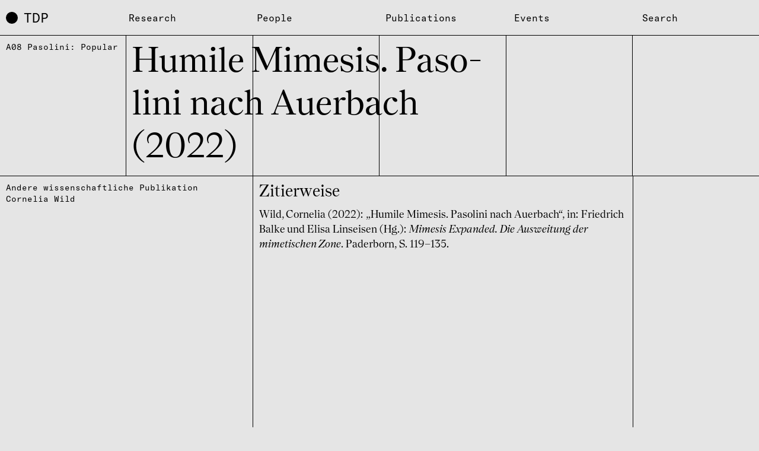

--- FILE ---
content_type: text/html; charset=UTF-8
request_url: https://sfb1472.uni-siegen.de/en/publications/humile-mimesis-pasolini-nach-auerbach
body_size: 17359
content:
<!DOCTYPE html>
<html dir="ltr" lang="en" class="tdp-html tdp-html-- no-js">
<head>
	<meta charset="utf-8" />
<title>Humile Mimesis. Pasolini nach Auerbach - SFB 1472 „Transformations of the popular“</title>

<meta name="viewport" content="width=device-width,initial-scale=1.0" />
<meta name="msapplication-tap-highlight" content="no" />

<meta name="robots" content="index, follow" />
<meta property="og:locale" content="en_US" />
<meta property="og:title" content="Humile Mimesis. Pasolini nach Auerbach - SFB 1472 „Transformations of the popular“" />
<meta property="og:type" content="website" />
<meta property="og:url" content="https://sfb1472.uni-siegen.de/en/publications/humile-mimesis-pasolini-nach-auerbach" />
<meta name="twitter:card" content="summary_large_image">
<meta name="twitter:site" content="@sfb1472">

<link rel="canonical" href="https://sfb1472.uni-siegen.de/en/publications/humile-mimesis-pasolini-nach-auerbach" />
		<link rel="alternate" hreflang="de" href="https://sfb1472.uni-siegen.de/publikationen/humile-mimesis-pasolini-nach-auerbach" />
	<link rel="alternate" hreflang="x-default" href="https://sfb1472.uni-siegen.de/publikationen/humile-mimesis-pasolini-nach-auerbach" />
	<link rel="preload" href="https://sfb1472.uni-siegen.de/assets/fonts/NantesWeb-Regular.20211209182724.woff2" as="font" type="font/woff2" crossorigin="anonymous" />
		<style type="text/css">
@font-face {
	font-family: 'Nantes';
	src:
		url('https://sfb1472.uni-siegen.de/assets/fonts/NantesWeb-Regular.20211209182724.woff2') format('woff2'),
		url('https://sfb1472.uni-siegen.de/assets/fonts/NantesWeb-Regular.20211209182723.woff') format('woff');
	font-style: normal;
	font-weight: normal;
}
</style>
	<script>
		!function(){"use strict";var e={js:!0,mobile:navigator.userAgent.match(/mobi/i),firefox:navigator.userAgent.indexOf("Firefox")>-1,webKit:!!navigator.userAgent.match(/webkit/i),chrome:navigator.userAgent.indexOf("Chrome")>-1,safari:navigator.userAgent.indexOf("Safari")>-1,opera:!!window.opera||/opera|opr/i.test(navigator.userAgent),android:navigator.userAgent.indexOf("Android")>-1,iOs:!!navigator.userAgent.match(/iPad|iPhone|iPod/g)&&!window.MSStream,ie:navigator.userAgent.indexOf("Trident/")>-1,edge:navigator.userAgent.indexOf("Edge/")>-1};e.webKit=!e.edge&&e.webKit,e.chrome=!e.edge&&e.chrome,e.safari=!e.edge&&e.safari&&!e.chrome,e.ms=e.ie||e.edge;var r="";for(var a in e)e.hasOwnProperty(a)&&e[a]&&(r+=" "+a);var t=document.querySelector("html");t.classList.remove("no-js"),t.className=t.className+r;try{var i=document,n=i.createElement("script");if(!("noModule"in n)&&"onbeforeload"in n){var o=!1;i.addEventListener("beforeload",(function(e){if(e.target===n)o=!0;else if(!e.target.hasAttribute("nomodule")||!o)return;e.preventDefault()}),!0),n.type="module",n.src=".",i.head.appendChild(n),n.remove()}}catch(e){}}();
	</script>
	<link rel="stylesheet" media="screen" href="https://sfb1472.uni-siegen.de/assets/css/critical.20211209182728.css" />
	<link rel="preload" media="screen" href="https://sfb1472.uni-siegen.de/assets/css/non-critical.20250616142034.css" as="style" />
	<link rel="alternate" type="application/rss+xml" title="Podcast Feed: SFB 1472 Trans­for­ma­ti­o­nen des Popu­lä­ren" href="https://feeds.soundcloud.com/users/soundcloud:users:984943945/sounds.rss">
</head>
<body id="top" class="tdp-body tdp-body--colorSchemeDefault tdp-js-pagePublication"
	data-tdp-base-url="https://sfb1472.uni-siegen.de/en" data-tdp-google-map-api-url="https://maps.googleapis.com/maps/api/js?key={{apiKey}}&amp;callback={{callback}}" data-tdp-google-map-api-key="" data-tdp-context="default"	>
	<svg style="position: absolute; left: -10000px; width: 0; height: 0; overflow: hidden;" xmlns="http://www.w3.org/2000/svg" xmlns:xlink="http://www.w3.org/1999/xlink"><symbol id="arrow-right" viewBox="0 0 17 22"><path d="M16 10.92L1 21V1l15 9.92z"/></symbol><symbol id="check" viewBox="0 0 17 13"><path d="M6.05 12L1 6.82l.72-.7 4.34 4.45L15.29 1l.71.71L6.05 12z"/></symbol><symbol id="chevron-large-down" viewBox="0 0 17 10"><path d="M8.55 9L1 1.72 1.69 1l6.86 6.61L15.3 1l.7.71L8.55 9z"/></symbol><symbol id="close" viewBox="0 0 13 13"><path d="M11.27 12L6.5 7.23 1.73 12 1 11.27 5.77 6.5 1 1.73 1.73 1 6.5 5.77 11.27 1l.73.73L7.23 6.5 12 11.27l-.73.73z"/></symbol><symbol id="dfg-logo" viewBox="0 0 258.4 34.9"><style>.st2{fill:#fff}</style><pattern x="-376.6" y="314.2" width="69" height="69" patternUnits="userSpaceOnUse" id="Punktmuster" viewBox="2.1 -70.9 69 69" overflow="visible"><path fill="none" d="M2.1-70.9h69v69h-69z"/><path fill="#f8c058" d="M2.1-70.9h69v69h-69z"/><path class="st2" d="M61.8-71.7v.2c-.1.1-.1.1-.2.1-.1.1-.1.3-.1.4-.2.1 0 .2 0 .3v.2c0 .1 0 .3.1.4.1.2.3.4.4.5.2.1.4.6.6.6.2 0 .4-.1.5-.1.2 0 .4 0 .6-.1.2-.1.1-.3.3-.5.1-.1.3 0 .4-.1.2-.1.3-.3.4-.5v-.2c0-.1.1-.2.1-.3 0-.1-.1-.1-.1-.2v-.3c0-.2 0-.4-.1-.5-.4-.7-1.2-.9-2-.8-.2 0-.3.1-.4.2-.2.1-.1.2-.3.2-.1 0-.2.1-.2.2v.3c0 .1 0 .1 0 0M54.1-71.7v.2c-.1.1-.1.1-.2.1-.1.1-.1.3-.1.4-.2.1 0 .2 0 .3v.2c0 .1 0 .3.1.4.1.2.3.4.4.5.2.1.4.6.6.6.2 0 .4-.1.5-.1.2 0 .4 0 .6-.1.2-.1.1-.3.3-.5.1-.1.3 0 .4-.1.2-.1.3-.3.4-.5v-.2c0-.1.1-.2.1-.3 0-.1-.1-.1-.1-.2v-.3c0-.2 0-.4-.1-.5-.4-.7-1.2-.9-2-.8-.2 0-.3.1-.4.2-.2.1-.1.2-.3.2-.1 0-.2.1-.2.2v.3c0 .1 0 .1 0 0M46.4-71.7v.2c-.1.1-.1.1-.2.1-.1.1-.1.3-.1.4-.2.1 0 .2 0 .3v.2c0 .1 0 .3.1.4.1.2.3.4.4.5.2.1.4.6.6.6.2 0 .4-.1.5-.1.2 0 .4 0 .6-.1.2-.1.1-.3.3-.5.1-.1.3 0 .4-.1.2-.1.3-.3.4-.5v-.2c0-.1.1-.2.1-.3 0-.1-.1-.1-.1-.2v-.3c0-.2 0-.4-.1-.5-.4-.7-1.2-.9-2-.8-.2 0-.3.1-.4.2-.2.1-.1.2-.3.2-.1 0-.2.1-.2.2v.3c0 .1 0 .1 0 0M38.8-71.7v.2c-.1.1-.1.1-.2.1-.1.1-.1.3-.1.4-.2.1 0 .2 0 .3v.2c0 .1 0 .3.1.4.1.2.3.4.4.5.2.1.4.6.6.6.2 0 .4-.1.5-.1.2 0 .4 0 .6-.1.2-.1.1-.3.3-.5.1-.1.3 0 .4-.1.2-.1.3-.3.4-.5v-.2c0-.1.1-.2.1-.3 0-.1-.1-.1-.1-.2v-.3c0-.2 0-.4-.1-.5-.4-.7-1.2-.9-2-.8-.2 0-.3.1-.4.2-.2.1-.1.2-.3.2-.1 0-.2.1-.2.2v.3c0 .1 0 .1 0 0M31.1-71.7v.2c-.1.1-.1.1-.2.1-.1.1-.1.3-.1.4-.2.1 0 .2 0 .3v.2c0 .1 0 .3.1.4.1.2.3.4.4.5.2.1.4.6.6.6.2 0 .4-.1.5-.1.2 0 .4 0 .6-.1.2-.1.1-.3.3-.5.1-.1.3 0 .4-.1.2-.1.3-.3.4-.5v-.2c0-.1.1-.2.1-.3 0-.1-.1-.1-.1-.2v-.3c0-.2 0-.4-.1-.5-.4-.7-1.2-.9-2-.8-.2 0-.3.1-.4.2-.2.1-.1.2-.3.2-.1 0-.2.1-.2.2v.3c0 .1 0 .1 0 0M23.4-71.7v.2c-.1.1-.1.1-.2.1-.1.1-.1.3-.1.4-.2.1 0 .2 0 .3v.2c0 .1 0 .3.1.4.1.2.3.4.4.5.2.1.4.6.6.6.2 0 .4-.1.5-.1.2 0 .4 0 .6-.1.2-.1.1-.3.3-.5.1-.1.3 0 .4-.1.2-.1.3-.3.4-.5v-.2c0-.1.1-.2.1-.3 0-.1-.1-.1-.1-.2v-.3c0-.2 0-.4-.1-.5-.4-.7-1.2-.9-2-.8-.2 0-.3.1-.4.2-.2.1-.1.2-.3.2-.1 0-.2.1-.2.2v.3c0 .1 0 .1 0 0M15.8-71.7v.2c-.1.1-.1.1-.2.1-.1.1-.1.3-.1.4-.2.1 0 .2 0 .3v.2c0 .1 0 .3.1.4.1.2.3.4.4.5.2.1.4.6.6.6.2 0 .4-.1.5-.1.2 0 .4 0 .6-.1.2-.1.1-.3.3-.5.1-.1.3 0 .4-.1.2-.1.3-.3.4-.5v-.2c0-.1.1-.2.1-.3 0-.1-.1-.1-.1-.2v-.3c0-.2 0-.4-.1-.5-.4-.7-1.2-.9-2-.8-.2 0-.3.1-.4.2-.2.1-.1.2-.3.2-.1 0-.2.1-.2.2v.3c0 .1 0 .1 0 0M8.1-71.7v.2l-.2.2c-.1.1-.1.3-.1.4-.2.1 0 .2 0 .3v.2c0 .1 0 .3.1.4.1.2.3.4.4.5.2.1.4.6.6.6.2 0 .4-.1.5-.1.2 0 .4 0 .6-.1.2-.1.1-.3.3-.5.1-.1.3 0 .4-.1.2-.1.3-.3.4-.5v-.2c0-.1.1-.2.1-.3 0-.1-.1-.1-.1-.2v-.3c0-.2 0-.4-.1-.5-.4-.7-1.2-.9-2-.8-.2 0-.3.1-.4.2-.2.1-.1.2-.3.2-.1 0-.2.1-.2.2v.2c0 .1 0 .1 0 0M.4-71.7v.2c-.1.1-.1.1-.2.1-.1.1-.1.3-.1.4-.2.1 0 .2 0 .3v.2c0 .1 0 .3.1.4.1.2.3.4.4.5.2.2.4.6.6.7.2 0 .4-.1.5-.1.2 0 .4 0 .6-.1.2-.1.1-.3.3-.5.1-.1.3 0 .4-.1.2-.1.3-.3.4-.5v-.2c0-.1.1-.2.1-.3 0-.1-.1-.1-.1-.2v-.3c0-.2 0-.4-.1-.5-.4-.7-1.2-.9-2-.8-.2 0-.3.1-.4.2-.2.1-.1.2-.3.2-.1 0-.2.1-.2.2v.2c0 .1 0 .1 0 0"/><g><path class="st2" d="M69.4-71.7v.2c-.1.1-.1.1-.2.1-.1.1-.1.3-.1.4-.2.1 0 .2 0 .3v.2c0 .1 0 .3.1.4.1.2.3.4.4.5.2.1.4.6.6.6.2 0 .4-.1.5-.1.2 0 .4 0 .6-.1.2-.1.1-.3.3-.5.1-.1.3 0 .4-.1.2-.1.3-.3.4-.5v-.2c0-.1.1-.2.1-.3 0-.1-.1-.1-.1-.2v-.3c0-.2 0-.4-.1-.5-.4-.7-1.2-.9-2-.8-.2 0-.3.1-.4.2-.2.1-.1.2-.3.2-.1 0-.2.1-.2.2v.3c0 .1 0 .1 0 0"/></g><path class="st2" d="M.5-71.7v.2c-.1.1-.1.1-.2.1-.1.1-.1.3-.1.4-.2.1 0 .2 0 .3v.2c0 .1 0 .3.1.4.1.2.3.4.4.5.2.2.3.6.6.7.2 0 .4-.1.5-.1.2 0 .4 0 .6-.1.2-.1.1-.3.3-.5.1-.1.3 0 .4-.1.2-.1.3-.3.4-.5v-.2c0-.1.1-.2.1-.3 0-.1-.1-.1-.1-.2v-.3c0-.2 0-.4-.1-.5-.4-.7-1.2-.9-2-.8-.2 0-.3.1-.4.2-.2.1-.1.2-.3.2-.1 0-.2.1-.2.2v.2c0 .1 0 .1 0 0"/><g><path class="st2" d="M69.4-64v.2c-.1.1-.1.1-.2.1-.1.1-.1.3-.1.4-.2.1 0 .2 0 .3v.2c0 .1 0 .3.1.4.1.2.3.4.4.5.2.1.4.6.6.6.2 0 .4-.1.5-.1.2 0 .4 0 .6-.1.2-.1.1-.3.3-.5.1-.1.3 0 .4-.1.2-.1.3-.3.4-.5v-.2c0-.1.1-.2.1-.3 0-.1-.1-.1-.1-.2v-.3c0-.2 0-.4-.1-.5-.4-.7-1.2-.9-2-.8-.2 0-.3.1-.4.2-.2.1-.1.2-.3.2-.1 0-.2.1-.2.2v.3M61.8-64v.2c-.1.1-.1.1-.2.1-.1.1-.1.3-.1.4-.2.1 0 .2 0 .3v.2c0 .1 0 .3.1.4.1.2.3.4.4.5.2.1.4.6.6.6.2 0 .4-.1.5-.1.2 0 .4 0 .6-.1.2-.1.1-.3.3-.5.1-.1.3 0 .4-.1.2-.1.3-.3.4-.5v-.2c0-.1.1-.2.1-.3 0-.1-.1-.1-.1-.2v-.3c0-.2 0-.4-.1-.5-.4-.7-1.2-.9-2-.8-.2 0-.3.1-.4.2-.2.1-.1.2-.3.2-.1 0-.2.1-.2.2v.3M54.1-64v.2c-.1.1-.1.1-.2.1-.1.1-.1.3-.1.4-.2.1 0 .2 0 .3v.2c0 .1 0 .3.1.4.1.2.3.4.4.5.2.1.4.6.6.6.2 0 .4-.1.5-.1.2 0 .4 0 .6-.1.2-.1.1-.3.3-.5.1-.1.3 0 .4-.1.2-.1.3-.3.4-.5v-.2c0-.1.1-.2.1-.3 0-.1-.1-.1-.1-.2v-.3c0-.2 0-.4-.1-.5-.4-.7-1.2-.9-2-.8-.2 0-.3.1-.4.2-.2.1-.1.2-.3.2-.1 0-.2.1-.2.2v.3M46.5-64v.2c-.1.1-.1.1-.2.1-.1.1-.1.3-.1.4-.2.1 0 .2 0 .3v.2c0 .1 0 .3.1.4.1.2.3.4.4.5.2.1.4.6.6.6.2 0 .4-.1.5-.1.2 0 .4 0 .6-.1.2-.1.1-.3.3-.5.1-.1.3 0 .4-.1.2-.1.3-.3.4-.5v-.2c0-.1.1-.2.1-.3 0-.1-.1-.1-.1-.2v-.3c0-.2 0-.4-.1-.5-.4-.7-1.2-.9-2-.8-.2 0-.3.1-.4.2-.2.1-.1.2-.3.2-.1 0-.2.1-.2.2v.3M38.8-64v.2c-.1.1-.1.1-.2.1-.1.1-.1.3-.1.4-.2.1 0 .2 0 .3v.2c0 .1 0 .3.1.4.1.2.3.4.4.5.2.1.4.6.6.6.2 0 .4-.1.5-.1.2 0 .4 0 .6-.1.2-.1.1-.3.3-.5.1-.1.3 0 .4-.1.2-.1.3-.3.4-.5v-.2c0-.1.1-.2.1-.3 0-.1-.1-.1-.1-.2v-.3c0-.2 0-.4-.1-.5-.4-.7-1.2-.9-2-.8-.2 0-.3.1-.4.2-.2.1-.1.2-.3.2-.1 0-.2.1-.2.2v.3M31.1-64v.2c-.1.1-.1.1-.2.1-.1.1-.1.3-.1.4-.2.1 0 .2 0 .3v.2c0 .1 0 .3.1.4.1.2.3.4.4.5.2.1.4.6.6.6.2 0 .4-.1.5-.1.2 0 .4 0 .6-.1.2-.1.1-.3.3-.5.1-.1.3 0 .4-.1.2-.1.3-.3.4-.5v-.2c0-.1.1-.2.1-.3 0-.1-.1-.1-.1-.2v-.3c0-.2 0-.4-.1-.5-.4-.7-1.2-.9-2-.8-.2 0-.3.1-.4.2-.2.1-.1.2-.3.2-.1 0-.2.1-.2.2v.3M23.5-64v.2c-.1.1-.1.1-.2.1-.1.1-.1.3-.1.4-.2.1 0 .2 0 .3v.2c0 .1 0 .3.1.4.1.2.3.4.4.5.2.1.4.6.6.6.2 0 .4-.1.5-.1.2 0 .4 0 .6-.1.2-.1.1-.3.3-.5.1-.1.3 0 .4-.1.2-.1.3-.3.4-.5v-.2c0-.1.1-.2.1-.3 0-.1-.1-.1-.1-.2v-.3c0-.2 0-.4-.1-.5-.4-.7-1.2-.9-2-.8-.2 0-.3.1-.4.2-.2.1-.1.2-.3.2-.1 0-.2.1-.2.2v.3M15.8-64v.2c-.1.1-.1.1-.2.1-.1.1-.1.3-.1.4-.2.1 0 .2 0 .3v.2c0 .1 0 .3.1.4.1.2.3.4.4.5.2.1.4.6.6.6.2 0 .4-.1.5-.1.2 0 .4 0 .6-.1.2-.1.1-.3.3-.5.1-.1.3 0 .4-.1.2-.1.3-.3.4-.5v-.2c0-.1.1-.2.1-.3 0-.1-.1-.1-.1-.2v-.3c0-.2 0-.4-.1-.5-.4-.7-1.2-.9-2-.8-.2 0-.3.1-.4.2-.2.1-.1.2-.3.2-.1 0-.2.1-.2.2v.3M8.2-64v.2c-.1.1-.2.1-.2.1-.1.1-.1.3-.1.4-.2.1 0 .2 0 .3v.2c0 .1 0 .3.1.4 0 .2.2.4.3.5.2.1.4.6.6.6.2 0 .4-.1.5-.1.2 0 .4 0 .6-.1.2-.1.1-.3.3-.5.1-.1.3 0 .4-.1.2-.1.3-.3.4-.5v-.2c0-.1.1-.2.1-.3 0-.1-.1-.1-.1-.2v-.3c0-.2 0-.4-.1-.5-.4-.7-1.2-.9-2-.8-.2 0-.3.1-.4.2-.2.1-.1.2-.3.2-.1 0-.2.1-.2.2.1.3.1.2.1.3-.1 0-.1 0 0 0M.5-64v.2c-.1.1-.1.1-.2.1-.1.1-.1.3-.1.4-.2.1 0 .2 0 .3v.2c0 .1 0 .3.1.4.1.2.3.4.4.5.2.1.4.6.6.6.2 0 .4-.1.5-.1.2 0 .4 0 .6-.1.2-.1.1-.3.3-.5.1 0 .3.1.4 0 .2-.1.3-.3.4-.5v-.2c0-.1.1-.2.1-.3 0-.1-.1-.1-.1-.2v-.3c0-.2 0-.4-.1-.5-.4-.7-1.2-.9-2-.8-.2 0-.3.1-.4.2-.2.1-.1.2-.3.2-.1 0-.2.1-.2.2v.2"/><g><path class="st2" d="M69.4-56.3v.2c-.1.1-.1.1-.2.1-.1.1-.1.3-.1.4-.2.1 0 .2 0 .3v.2c0 .1 0 .3.1.4.1.2.3.4.4.5.2.1.4.6.6.6.2 0 .4-.1.5-.1.2 0 .4 0 .6-.1.2-.1.1-.3.3-.5.1-.1.3 0 .4-.1.2-.1.3-.3.4-.5v-.2c0-.1.1-.2.1-.3 0-.1-.1-.1-.1-.2v-.3c0-.2 0-.4-.1-.5-.4-.7-1.2-.9-2-.8-.2 0-.3.1-.4.2-.2.1-.1.2-.3.2-.1 0-.2.1-.2.2v.3M61.8-56.3v.2c-.1.1-.1.1-.2.1-.1.1-.1.3-.1.4-.2.1 0 .2 0 .3v.2c0 .1 0 .3.1.4.1.2.3.4.4.5.2.1.4.6.6.6.2 0 .4-.1.5-.1.2 0 .4 0 .6-.1.2-.1.1-.3.3-.5.1-.1.3 0 .4-.1.2-.1.3-.3.4-.5v-.2c0-.1.1-.2.1-.3 0-.1-.1-.1-.1-.2v-.3c0-.2 0-.4-.1-.5-.4-.7-1.2-.9-2-.8-.2 0-.3.1-.4.2-.2.1-.1.2-.3.2-.1 0-.2.1-.2.2v.3M54.1-56.3v.2c-.1 0-.1 0-.2.1s-.1.3-.1.4c-.2.1 0 .2 0 .3v.2c0 .1 0 .3.1.4.1.2.3.4.4.5.2.1.4.6.6.6.2 0 .4-.1.5-.1.2 0 .4 0 .6-.1.2-.1.1-.3.3-.5.1-.1.3 0 .4-.1.2-.1.3-.3.4-.5v-.2c0-.1.1-.2.1-.3 0-.1-.1-.1-.1-.2v-.3c0-.2 0-.4-.1-.5-.4-.7-1.2-.9-2-.8-.2 0-.3.1-.4.2-.2.1-.1.2-.3.2-.1 0-.2.1-.2.2v.3M46.5-56.3v.2c-.1.1-.1.1-.2.1-.1.1-.1.3-.1.4-.2.1 0 .2 0 .3v.2c0 .1 0 .3.1.4.1.2.3.4.4.5.2.1.4.6.6.6.2 0 .4-.1.5-.1.2 0 .4 0 .6-.1.2-.1.1-.3.3-.5.1-.1.3 0 .4-.1.2-.1.3-.3.4-.5v-.2c0-.1.1-.2.1-.3 0-.1-.1-.1-.1-.2v-.3c0-.2 0-.4-.1-.5-.4-.7-1.2-.9-2-.8-.2 0-.3.1-.4.2-.2.1-.1.2-.3.2-.1 0-.2.1-.2.2v.3M38.8-56.3v.2c-.1.1-.1.1-.2.1-.1.1-.1.3-.1.4-.2.1 0 .2 0 .3v.2c0 .1 0 .3.1.4.1.2.3.4.4.5.2.1.4.6.6.6.2 0 .4-.1.5-.1.2 0 .4 0 .6-.1.2-.1.1-.3.3-.5.1-.1.3 0 .4-.1.2-.1.3-.3.4-.5v-.2c0-.1.1-.2.1-.3 0-.1-.1-.1-.1-.2v-.3c0-.2 0-.4-.1-.5-.4-.7-1.2-.9-2-.8-.2 0-.3.1-.4.2-.2.1-.1.2-.3.2-.1 0-.2.1-.2.2v.3M31.1-56.3v.2c-.1.1-.1.1-.2.1-.1.1-.1.3-.1.4-.2.1 0 .2 0 .3v.2c0 .1 0 .3.1.4.1.2.3.4.4.5.2.1.4.6.6.6.2 0 .4-.1.5-.1.2 0 .4 0 .6-.1.2-.1.1-.3.3-.5.1-.1.3 0 .4-.1.2-.1.3-.3.4-.5v-.2c0-.1.1-.2.1-.3 0-.1-.1-.1-.1-.2v-.3c0-.2 0-.4-.1-.5-.4-.7-1.2-.9-2-.8-.2 0-.3.1-.4.2-.2.1-.1.2-.3.2-.1 0-.2.1-.2.2v.3M23.5-56.3v.2c-.1.1-.1.1-.2.1-.1.1-.1.3-.1.4-.2.1 0 .2 0 .3v.2c0 .1 0 .3.1.4.1.2.3.4.4.5.2.1.4.6.6.6.2 0 .4-.1.5-.1.2 0 .4 0 .6-.1.2-.1.1-.3.3-.5.1-.1.3 0 .4-.1.2-.1.3-.3.4-.5v-.2c0-.1.1-.2.1-.3 0-.1-.1-.1-.1-.2v-.3c0-.2 0-.4-.1-.5-.4-.7-1.2-.9-2-.8-.2 0-.3.1-.4.2-.2.1-.1.2-.3.2-.1 0-.2.1-.2.2v.3M15.8-56.3v.2c-.1.1-.1.1-.2.1-.1.1-.1.3-.1.4-.2.1 0 .2 0 .3v.2c0 .1 0 .3.1.4.1.2.3.4.4.5.2.1.4.6.6.6.2 0 .4-.1.5-.1.2 0 .4 0 .6-.1.2-.1.1-.3.3-.5.1-.1.3 0 .4-.1.2-.1.3-.3.4-.5v-.2c0-.1.1-.2.1-.3 0-.1-.1-.1-.1-.2v-.3c0-.2 0-.4-.1-.5-.4-.7-1.2-.9-2-.8-.2 0-.3.1-.4.2-.2.1-.1.2-.3.2-.1 0-.2.1-.2.2v.3M8.2-56.3v.2c-.1 0-.2 0-.2.1-.1.1-.1.3-.1.4-.2.1 0 .2 0 .3v.2c0 .1 0 .3.1.4.1.2.3.4.4.5.2.1.4.6.6.6.2 0 .4-.1.5-.1.2 0 .4 0 .6-.1.2-.1.1-.3.3-.5.1-.1.3 0 .4-.1.2-.1.3-.3.4-.5v-.2c0-.1.1-.2.1-.3 0-.1-.1-.1-.1-.2v-.3c0-.2 0-.4-.1-.5-.4-.7-1.2-.9-2-.8-.2 0-.3.1-.4.2-.2.1-.1.2-.3.2-.1 0-.2.1-.2.2v.3c-.1 0-.1 0 0 0M.5-56.3v.2c-.1.1-.1.1-.2.1-.1.1-.1.3-.1.4-.2.1 0 .2 0 .3v.2c0 .1 0 .3.1.4.1.2.3.4.4.5.2.1.4.6.6.6.2 0 .4-.1.5-.1.2 0 .4 0 .6-.1.2-.1.1-.3.3-.5.1-.1.3 0 .4-.1.2-.1.3-.3.4-.5v-.2c0-.1.1-.2.1-.3 0-.1-.1-.1-.1-.2v-.3c0-.2 0-.4-.1-.5-.4-.7-1.2-.9-2-.8-.2 0-.3.1-.4.2-.2.1-.1.2-.3.2-.1 0-.2.1-.2.2v.3"/></g><g><path class="st2" d="M69.4-48.7v.2c-.1.1-.1.1-.2.1-.1.1-.1.3-.1.4-.2.1 0 .2 0 .3v.2c0 .1 0 .3.1.4.1.2.3.4.4.5.2.1.4.6.6.6.2 0 .4-.1.5-.1.2 0 .4 0 .6-.1.2-.1.1-.3.3-.5.1-.1.3 0 .4-.1.2-.1.3-.3.4-.5v-.2c0-.1.1-.2.1-.3 0-.1-.1-.1-.1-.2v-.3c0-.2 0-.4-.1-.5-.4-.7-1.2-.9-2-.8-.2 0-.3.1-.4.2-.2.1-.1.2-.3.2-.1 0-.2.1-.2.2v.3M61.8-48.7v.2c-.1.1-.1.1-.2.1-.1.1-.1.3-.1.4-.2.1 0 .2 0 .3v.2c0 .1 0 .3.1.4.1.2.3.4.4.5.2.1.4.6.6.6.2 0 .4-.1.5-.1.2 0 .4 0 .6-.1.2-.1.1-.3.3-.5.1-.1.3 0 .4-.1.2-.1.3-.3.4-.5v-.2c0-.1.1-.2.1-.3 0-.1-.1-.1-.1-.2v-.3c0-.2 0-.4-.1-.5-.4-.7-1.2-.9-2-.8-.2 0-.3.1-.4.2-.2.1-.1.2-.3.2-.1 0-.2.1-.2.2v.3M54.1-48.7v.2c-.1.1-.1.1-.2.1-.1.1-.1.3-.1.4-.2.1 0 .2 0 .3v.2c0 .1 0 .3.1.4.1.2.3.4.4.5.2.1.4.6.6.6.2 0 .4-.1.5-.1.2 0 .4 0 .6-.1.2-.1.1-.3.3-.5.1-.1.3 0 .4-.1.2-.1.3-.3.4-.5v-.2c0-.1.1-.2.1-.3 0-.1-.1-.1-.1-.2v-.3c0-.2 0-.4-.1-.5-.4-.7-1.2-.9-2-.8-.2 0-.3.1-.4.2-.2.1-.1.2-.3.2-.1 0-.2.1-.2.2v.3M46.5-48.7v.2c-.1.1-.1.1-.2.1-.1.1-.1.3-.1.4-.2.1 0 .2 0 .3v.2c0 .1 0 .3.1.4.1.2.3.4.4.5.2.1.4.6.6.6.2 0 .4-.1.5-.1.2 0 .4 0 .6-.1.2-.1.1-.3.3-.5.1-.1.3 0 .4-.1.2-.1.3-.3.4-.5v-.2c0-.1.1-.2.1-.3 0-.1-.1-.1-.1-.2v-.3c0-.2 0-.4-.1-.5-.4-.7-1.2-.9-2-.8-.2 0-.3.1-.4.2-.2.1-.1.2-.3.2-.1 0-.2.1-.2.2v.3M38.8-48.7v.2c-.1.1-.1.1-.2.1-.1.1-.1.3-.1.4-.2.1 0 .2 0 .3v.2c0 .1 0 .3.1.4.1.2.3.4.4.5.2.1.4.6.6.6.2 0 .4-.1.5-.1.2 0 .4 0 .6-.1.2-.1.1-.3.3-.5.1-.1.3 0 .4-.1.2-.1.3-.3.4-.5v-.2c0-.1.1-.2.1-.3 0-.1-.1-.1-.1-.2v-.3c0-.2 0-.4-.1-.5-.4-.7-1.2-.9-2-.8-.2 0-.3.1-.4.2-.2.1-.1.2-.3.2-.1 0-.2.1-.2.2v.3M31.1-48.7v.2c-.1.1-.1.1-.2.1-.1.1-.1.3-.1.4-.2.1 0 .2 0 .3v.2c0 .1 0 .3.1.4.1.2.3.4.4.5.2.1.4.6.6.6.2 0 .4-.1.5-.1.2 0 .4 0 .6-.1.2-.1.1-.3.3-.5.1-.1.3 0 .4-.1.2-.1.3-.3.4-.5v-.2c0-.1.1-.2.1-.3 0-.1-.1-.1-.1-.2v-.3c0-.2 0-.4-.1-.5-.4-.7-1.2-.9-2-.8-.2 0-.3.1-.4.2-.2.1-.1.2-.3.2-.1 0-.2.1-.2.2v.3M23.5-48.7v.2c-.1.1-.1.1-.2.1-.1.1-.1.3-.1.4-.2.1 0 .2 0 .3v.2c0 .1 0 .3.1.4.1.2.3.4.4.5.2.1.4.6.6.6.2 0 .4-.1.5-.1.2 0 .4 0 .6-.1.2-.1.1-.3.3-.5.1-.1.3 0 .4-.1.2-.1.3-.3.4-.5v-.2c0-.1.1-.2.1-.3 0-.1-.1-.1-.1-.2v-.3c0-.2 0-.4-.1-.5-.4-.7-1.2-.9-2-.8-.2 0-.3.1-.4.2-.2.1-.1.2-.3.2-.1 0-.2.1-.2.2v.3M15.8-48.7v.2c-.1.1-.1.1-.2.1-.1.1-.1.3-.1.4-.2.1 0 .2 0 .3v.2c0 .1 0 .3.1.4.1.2.3.4.4.5.2.1.4.6.6.6.2 0 .4-.1.5-.1.2 0 .4 0 .6-.1.2-.1.1-.3.3-.5.1-.1.3 0 .4-.1.2-.1.3-.3.4-.5v-.2c0-.1.1-.2.1-.3 0-.1-.1-.1-.1-.2v-.3c0-.2 0-.4-.1-.5-.4-.7-1.2-.9-2-.8-.2 0-.3.1-.4.2-.2.1-.1.2-.3.2-.1 0-.2.1-.2.2v.3M8.2-48.7v.2c-.1.1-.2.1-.2.1-.1.1-.1.3-.1.4-.2.1 0 .2 0 .3v.2c0 .1 0 .3.1.4.1.2.3.4.4.5.1.2.3.6.5.6s.4-.1.5-.1c.2 0 .4 0 .6-.1.2-.1.1-.3.3-.5.1-.1.3 0 .4-.1.2-.1.3-.3.4-.5v-.2c0-.1.1-.2.1-.3 0-.1-.1-.1-.1-.2v-.3c0-.2 0-.4-.1-.5-.4-.7-1.2-.9-2-.8-.2 0-.3.1-.4.2-.2.1-.1.2-.3.2-.1 0-.2.1-.2.2.1.3.1.2.1.3-.1 0-.1 0 0 0M.5-48.7v.2c-.1.1-.1.1-.2.1-.1.1-.1.3-.1.4-.2.1 0 .2 0 .3v.2c0 .1 0 .3.1.4.1.2.3.4.4.5.2.2.3.6.6.6.2 0 .4-.1.5-.1.2 0 .4 0 .6-.1.2-.1.1-.3.3-.5.1-.1.3 0 .4-.1.2-.1.3-.3.4-.5v-.2c0-.1.1-.2.1-.3 0-.1-.1-.1-.1-.2v-.3c0-.2 0-.4-.1-.5-.4-.7-1.2-.9-2-.8-.2 0-.3.1-.4.2-.2.1-.1.2-.3.2-.1 0-.2.1-.2.2v.3"/></g><g><path class="st2" d="M69.4-41v.2c-.1.1-.1.1-.2.1-.1.1-.1.3-.1.4-.2.1 0 .2 0 .3v.2c0 .1 0 .3.1.4.1.2.3.4.4.5.2.1.4.6.6.6.2 0 .4-.1.5-.1.2 0 .4 0 .6-.1.2-.1.1-.3.3-.5.1-.1.3 0 .4-.1.2-.1.3-.3.4-.5v-.2c0-.1.1-.2.1-.3 0-.1-.1-.1-.1-.2v-.3c0-.2 0-.4-.1-.5-.4-.7-1.2-.9-2-.8-.2 0-.3.1-.4.2-.2.1-.1.2-.3.2-.1 0-.2.1-.2.2v.3M61.8-41v.2c-.1.1-.1.1-.2.1-.1.1-.1.3-.1.4-.2.1 0 .2 0 .3v.2c0 .1 0 .3.1.4.1.2.3.4.4.5.2.1.4.6.6.6.2 0 .4-.1.5-.1.2 0 .4 0 .6-.1.2-.1.1-.3.3-.5.1-.1.3 0 .4-.1.2-.1.3-.3.4-.5v-.2c0-.1.1-.2.1-.3 0-.1-.1-.1-.1-.2v-.3c0-.2 0-.4-.1-.5-.4-.7-1.2-.9-2-.8-.2 0-.3.1-.4.2-.2.1-.1.2-.3.2-.1 0-.2.1-.2.2v.3M54.1-41v.2c-.1.1-.1.1-.2.1-.1.1-.1.3-.1.4-.2.1 0 .2 0 .3v.2c0 .1 0 .3.1.4.1.2.3.4.4.5.2.1.4.6.6.6.2 0 .4-.1.5-.1.2 0 .4 0 .6-.1.2-.1.1-.3.3-.5.1-.1.3 0 .4-.1.2-.1.3-.3.4-.5v-.2c0-.1.1-.2.1-.3 0-.1-.1-.1-.1-.2v-.3c0-.2 0-.4-.1-.5-.4-.7-1.2-.9-2-.8-.2 0-.3.1-.4.2-.2.1-.1.2-.3.2-.1 0-.2.1-.2.2v.3M46.5-41v.2c-.1.1-.1.1-.2.1-.1.1-.1.3-.1.4-.2.1 0 .2 0 .3v.2c0 .1 0 .3.1.4.1.2.3.4.4.5.2.1.4.6.6.6.2 0 .4-.1.5-.1.2 0 .4 0 .6-.1.2-.1.1-.3.3-.5.1-.1.3 0 .4-.1.2-.1.3-.3.4-.5v-.2c0-.1.1-.2.1-.3 0-.1-.1-.1-.1-.2v-.3c0-.2 0-.4-.1-.5-.4-.7-1.2-.9-2-.8-.2 0-.3.1-.4.2-.2.1-.1.2-.3.2-.1 0-.2.1-.2.2v.3M38.8-41v.2c-.1.1-.1.1-.2.1-.1.1-.1.3-.1.4-.2.1 0 .2 0 .3v.2c0 .1 0 .3.1.4.1.2.3.4.4.5.2.1.4.6.6.6.2 0 .4-.1.5-.1.2 0 .4 0 .6-.1.2-.1.1-.3.3-.5.1-.1.3 0 .4-.1.2-.1.3-.3.4-.5v-.2c0-.1.1-.2.1-.3 0-.1-.1-.1-.1-.2v-.3c0-.2 0-.4-.1-.5-.4-.7-1.2-.9-2-.8-.2 0-.3.1-.4.2-.2.1-.1.2-.3.2-.1 0-.2.1-.2.2v.3M31.1-41v.2c-.1.1-.1.1-.2.1-.1.1-.1.3-.1.4-.2.1 0 .2 0 .3v.2c0 .1 0 .3.1.4.1.2.3.4.4.5.2.1.4.6.6.6.2 0 .4-.1.5-.1.2 0 .4 0 .6-.1.2-.1.1-.3.3-.5.1-.1.3 0 .4-.1.2-.1.3-.3.4-.5v-.2c0-.1.1-.2.1-.3 0-.1-.1-.1-.1-.2v-.3c0-.2 0-.4-.1-.5-.4-.7-1.2-.9-2-.8-.2 0-.3.1-.4.2-.2.1-.1.2-.3.2-.1 0-.2.1-.2.2v.3M23.5-41v.2c-.1.1-.1.1-.2.1-.1.1-.1.3-.1.4-.2.1 0 .2 0 .3v.2c0 .1 0 .3.1.4.1.2.3.4.4.5.2.1.4.6.6.6.2 0 .4-.1.5-.1.2 0 .4 0 .6-.1.2-.1.1-.3.3-.5.1-.1.3 0 .4-.1.2-.1.3-.3.4-.5v-.2c0-.1.1-.2.1-.3 0-.1-.1-.1-.1-.2v-.3c0-.2 0-.4-.1-.5-.4-.7-1.2-.9-2-.8-.2 0-.3.1-.4.2-.2.1-.1.2-.3.2-.1 0-.2.1-.2.2v.3M15.8-41v.2c-.1.1-.1.1-.2.1-.1.1-.1.3-.1.4-.2.1 0 .2 0 .3v.2c0 .1 0 .3.1.4.1.2.3.4.4.5.2.1.4.6.6.6.2 0 .4-.1.5-.1.2 0 .4 0 .6-.1.2-.1.1-.3.3-.5.1-.1.3 0 .4-.1.2-.1.3-.3.4-.5v-.2c0-.1.1-.2.1-.3 0-.1-.1-.1-.1-.2v-.3c0-.2 0-.4-.1-.5-.4-.7-1.2-.9-2-.8-.2 0-.3.1-.4.2-.2.1-.1.2-.3.2-.1 0-.2.1-.2.2v.3M8.2-41v.2c-.1 0-.2 0-.2.1-.1.1-.1.3-.1.4-.2.1 0 .2 0 .3v.2c0 .1 0 .3.1.4.1.2.3.4.4.5.2.1.4.6.6.6.2 0 .4-.1.5-.1.2 0 .4 0 .6-.1.2-.1.1-.3.3-.5.1-.1.3 0 .4-.1.2-.1.3-.3.4-.5v-.2c0-.1.1-.2.1-.3 0-.1-.1-.1-.1-.2v-.3c0-.2 0-.4-.1-.5-.4-.7-1.2-.9-2-.8-.2 0-.3.1-.4.2-.2.1-.1.2-.3.2-.1 0-.2.1-.2.2v.3c-.1 0-.1 0 0 0M.5-41v.2c-.1.1-.1.1-.2.1-.1.1-.1.3-.1.4-.2.1 0 .2 0 .3v.2c0 .1 0 .3.1.4.1.2.3.4.4.5.2.1.4.6.6.6.2 0 .4-.1.5-.1.2 0 .4 0 .6-.1.2-.1.1-.3.3-.5h.4c.2-.1.3-.3.4-.5v-.2c0-.1.1-.2.1-.3 0-.1-.1-.1-.1-.2v-.3c0-.2 0-.4-.1-.5-.4-.7-1.2-.9-2-.8-.2 0-.3.1-.4.2-.2.1-.1.2-.3.2-.1 0-.2.1-.2.2v.2"/></g><g><path class="st2" d="M69.4-33.4v.2c-.1.1-.1.1-.2.1-.1.1-.1.3-.1.4-.2.1 0 .2 0 .3v.2c0 .1 0 .3.1.4.1.2.3.4.4.5.2.1.4.6.6.6.2 0 .4-.1.5-.1.2 0 .4 0 .6-.1.2-.1.1-.3.3-.5.1-.1.3 0 .4-.1.2-.1.3-.3.4-.5v-.2c0-.1.1-.2.1-.3 0-.1-.1-.1-.1-.2v-.3c0-.2 0-.4-.1-.5-.4-.7-1.2-.9-2-.8-.2 0-.3.1-.4.2-.2.1-.1.2-.3.2-.1 0-.2.1-.2.2v.3M61.8-33.4v.2c-.1.1-.1.1-.2.1-.1.1-.1.3-.1.4-.2.1 0 .2 0 .3v.2c0 .1 0 .3.1.4.1.2.3.4.4.5.2.1.4.6.6.6.2 0 .4-.1.5-.1.2 0 .4 0 .6-.1.2-.1.1-.3.3-.5.1-.1.3 0 .4-.1.2-.1.3-.3.4-.5v-.2c0-.1.1-.2.1-.3 0-.1-.1-.1-.1-.2v-.3c0-.2 0-.4-.1-.5-.4-.7-1.2-.9-2-.8-.2 0-.3.1-.4.2-.2.1-.1.2-.3.2-.1 0-.2.1-.2.2v.3M54.1-33.4v.2c-.1.1-.1.1-.2.1-.1.1-.1.3-.1.4-.2.1 0 .2 0 .3v.2c0 .1 0 .3.1.4.1.2.3.4.4.5.2.1.4.6.6.6.2 0 .4-.1.5-.1.2 0 .4 0 .6-.1.2-.1.1-.3.3-.5.1-.1.3 0 .4-.1.2-.1.3-.3.4-.5v-.2c0-.1.1-.2.1-.3 0-.1-.1-.1-.1-.2v-.3c0-.2 0-.4-.1-.5-.4-.7-1.2-.9-2-.8-.2 0-.3.1-.4.2-.2.1-.1.2-.3.2-.1 0-.2.1-.2.2v.3M46.5-33.4v.2c-.1.1-.1.1-.2.1-.1.1-.1.3-.1.4-.2.1 0 .2 0 .3v.2c0 .1 0 .3.1.4.1.2.3.4.4.5.2.1.4.6.6.6.2 0 .4-.1.5-.1.2 0 .4 0 .6-.1.2-.1.1-.3.3-.5.1-.1.3 0 .4-.1.2-.1.3-.3.4-.5v-.2c0-.1.1-.2.1-.3 0-.1-.1-.1-.1-.2v-.3c0-.2 0-.4-.1-.5-.4-.7-1.2-.9-2-.8-.2 0-.3.1-.4.2-.2.1-.1.2-.3.2-.1 0-.2.1-.2.2v.3M38.8-33.4v.2c-.1.1-.1.1-.2.1-.1.1-.1.3-.1.4-.2.1 0 .2 0 .3v.2c0 .1 0 .3.1.4.1.2.3.4.4.5.2.1.4.6.6.6.2 0 .4-.1.5-.1.2 0 .4 0 .6-.1.2-.1.1-.3.3-.5.1-.1.3 0 .4-.1.2-.1.3-.3.4-.5v-.2c0-.1.1-.2.1-.3 0-.1-.1-.1-.1-.2v-.3c0-.2 0-.4-.1-.5-.4-.7-1.2-.9-2-.8-.2 0-.3.1-.4.2-.2.1-.1.2-.3.2-.1 0-.2.1-.2.2v.3M31.1-33.4v.2c-.1.1-.1.1-.2.1-.1.1-.1.3-.1.4-.2.1 0 .2 0 .3v.2c0 .1 0 .3.1.4.1.2.3.4.4.5.2.1.4.6.6.6.2 0 .4-.1.5-.1.2 0 .4 0 .6-.1.2-.1.1-.3.3-.5.1-.1.3 0 .4-.1.2-.1.3-.3.4-.5v-.2c0-.1.1-.2.1-.3 0-.1-.1-.1-.1-.2v-.3c0-.2 0-.4-.1-.5-.4-.7-1.2-.9-2-.8-.2 0-.3.1-.4.2-.2.1-.1.2-.3.2-.1 0-.2.1-.2.2v.3M23.5-33.4v.2c-.1.1-.1.1-.2.1-.1.1-.1.3-.1.4-.2.1 0 .2 0 .3v.2c0 .1 0 .3.1.4.1.2.3.4.4.5.2.1.4.6.6.6.2 0 .4-.1.5-.1.2 0 .4 0 .6-.1.2-.1.1-.3.3-.5.1-.1.3 0 .4-.1.2-.1.3-.3.4-.5v-.2c0-.1.1-.2.1-.3 0-.1-.1-.1-.1-.2v-.3c0-.2 0-.4-.1-.5-.4-.7-1.2-.9-2-.8-.2 0-.3.1-.4.2-.2.1-.1.2-.3.2-.1 0-.2.1-.2.2v.3M15.8-33.4v.2c-.1.1-.1.1-.2.1-.1.1-.1.3-.1.4-.2.1 0 .2 0 .3v.2c0 .1 0 .3.1.4.1.2.3.4.4.5.2.1.4.6.6.6.2 0 .4-.1.5-.1.2 0 .4 0 .6-.1.2-.1.1-.3.3-.5.1-.1.3 0 .4-.1.2-.1.3-.3.4-.5v-.2c0-.1.1-.2.1-.3 0-.1-.1-.1-.1-.2v-.3c0-.2 0-.4-.1-.5-.4-.7-1.2-.9-2-.8-.2 0-.3.1-.4.2-.2.1-.1.2-.3.2-.1 0-.2.1-.2.2v.3M8.2-33.4v.2c-.1.1-.2.1-.2.1-.1.1-.1.3-.1.4-.2.1 0 .2 0 .3v.2c0 .1 0 .3.1.4.1.2.3.4.4.5.2.1.4.6.6.6.2 0 .4-.1.5-.1.2 0 .4 0 .6-.1.2-.1.1-.3.3-.5.1-.1.3 0 .4-.1.2-.1.3-.3.4-.5v-.2c0-.1.1-.2.1-.3 0-.1-.1-.1-.1-.2v-.3c0-.2 0-.4-.1-.5-.4-.7-1.2-.9-2-.8-.2 0-.3.1-.4.2-.2.1-.1.2-.3.2-.1 0-.2.1-.2.2v.3c-.1 0-.1 0 0 0M.5-33.4v.2c-.1.1-.1.1-.2.1-.1.1-.1.3-.1.4-.2.1 0 .2 0 .3v.2c0 .1 0 .3.1.4.1.2.3.4.4.5.2.1.4.6.6.6.2 0 .4-.1.5-.1.2 0 .4 0 .6-.1.2-.1.1-.3.3-.5.1-.1.3 0 .4-.1.2-.1.3-.3.4-.5v-.2c0-.1.1-.2.1-.3 0-.1-.1-.1-.1-.2v-.3c0-.2 0-.4-.1-.5-.4-.7-1.2-.9-2-.8-.2 0-.3.1-.4.2-.2.1-.1.2-.3.2-.1 0-.2.1-.2.2v.3"/></g><g><path class="st2" d="M69.4-25.7v.2c-.1.1-.1.1-.2.1-.1.1-.1.3-.1.4-.2.1 0 .2 0 .3v.2c0 .1 0 .3.1.4.1.2.3.4.4.5.2.1.4.6.6.6.2 0 .4-.1.5-.1.2 0 .4 0 .6-.1.2-.1.1-.3.3-.5.1-.1.3 0 .4-.1.2-.1.3-.3.4-.5v-.2c0-.1.1-.2.1-.3 0-.1-.1-.1-.1-.2v-.3c0-.2 0-.4-.1-.5-.4-.7-1.2-.9-2-.8-.2 0-.3.1-.4.2-.2.1-.1.2-.3.2-.1 0-.2.1-.2.2v.3M61.8-25.7v.2c-.1.1-.1.1-.2.1-.1.1-.1.3-.1.4-.2.1 0 .2 0 .3v.2c0 .1 0 .3.1.4.1.2.3.4.4.5.2.1.4.6.6.6.2 0 .4-.1.5-.1.2 0 .4 0 .6-.1.2-.1.1-.3.3-.5.1-.1.3 0 .4-.1.2-.1.3-.3.4-.5v-.2c0-.1.1-.2.1-.3 0-.1-.1-.1-.1-.2v-.3c0-.2 0-.4-.1-.5-.4-.7-1.2-.9-2-.8-.2 0-.3.1-.4.2-.2.1-.1.2-.3.2-.1 0-.2.1-.2.2v.3M54.1-25.7v.2c-.1.1-.1.1-.2.1-.1.1-.1.3-.1.4-.2.1 0 .2 0 .3v.2c0 .1 0 .3.1.4.1.2.3.4.4.5.2.1.4.6.6.6.2 0 .4-.1.5-.1.2 0 .4 0 .6-.1.2-.1.1-.3.3-.5.1-.1.3 0 .4-.1.2-.1.3-.3.4-.5v-.2c0-.1.1-.2.1-.3 0-.1-.1-.1-.1-.2v-.3c0-.2 0-.4-.1-.5-.4-.7-1.2-.9-2-.8-.2 0-.3.1-.4.2-.2.1-.1.2-.3.2-.1 0-.2.1-.2.2v.3M46.5-25.7v.2c-.1.1-.1.1-.2.1-.1.1-.1.3-.1.4-.2.1 0 .2 0 .3v.2c0 .1 0 .3.1.4.1.2.3.4.4.5.2.1.4.6.6.6.2 0 .4-.1.5-.1.2 0 .4 0 .6-.1.2-.1.1-.3.3-.5.1-.1.3 0 .4-.1.2-.1.3-.3.4-.5v-.2c0-.1.1-.2.1-.3 0-.1-.1-.1-.1-.2v-.3c0-.2 0-.4-.1-.5-.4-.7-1.2-.9-2-.8-.2 0-.3.1-.4.2-.2.1-.1.2-.3.2-.1 0-.2.1-.2.2v.3M38.8-25.7v.2c-.1.1-.1.1-.2.1-.1.1-.1.3-.1.4-.2.1 0 .2 0 .3v.2c0 .1 0 .3.1.4.1.2.3.4.4.5.2.1.4.6.6.6.2 0 .4-.1.5-.1.2 0 .4 0 .6-.1.2-.1.1-.3.3-.5.1-.1.3 0 .4-.1.2-.1.3-.3.4-.5v-.2c0-.1.1-.2.1-.3 0-.1-.1-.1-.1-.2v-.3c0-.2 0-.4-.1-.5-.4-.7-1.2-.9-2-.8-.2 0-.3.1-.4.2-.2.1-.1.2-.3.2-.1 0-.2.1-.2.2v.3M31.1-25.7v.2c-.1.1-.1.1-.2.1-.1.1-.1.3-.1.4-.2.1 0 .2 0 .3v.2c0 .1 0 .3.1.4.1.2.3.4.4.5.2.1.4.6.6.6.2 0 .4-.1.5-.1.2 0 .4 0 .6-.1.2-.1.1-.3.3-.5.1-.1.3 0 .4-.1.2-.1.3-.3.4-.5v-.2c0-.1.1-.2.1-.3 0-.1-.1-.1-.1-.2v-.3c0-.2 0-.4-.1-.5-.4-.7-1.2-.9-2-.8-.2 0-.3.1-.4.2-.2.1-.1.2-.3.2-.1 0-.2.1-.2.2v.3M23.5-25.7v.2c-.1.1-.1.1-.2.1-.1.1-.1.3-.1.4-.2.1 0 .2 0 .3v.2c0 .1 0 .3.1.4.1.2.3.4.4.5.2.1.4.6.6.6.2 0 .4-.1.5-.1.2 0 .4 0 .6-.1.2-.1.1-.3.3-.5.1-.1.3 0 .4-.1.2-.1.3-.3.4-.5v-.2c0-.1.1-.2.1-.3 0-.1-.1-.1-.1-.2v-.3c0-.2 0-.4-.1-.5-.4-.7-1.2-.9-2-.8-.2 0-.3.1-.4.2-.2.1-.1.2-.3.2-.1 0-.2.1-.2.2v.3M15.8-25.7v.2c-.1.1-.1.1-.2.1-.1.1-.1.3-.1.4-.2.1 0 .2 0 .3v.2c0 .1 0 .3.1.4.1.2.3.4.4.5.2.1.4.6.6.6.2 0 .4-.1.5-.1.2 0 .4 0 .6-.1.2-.1.1-.3.3-.5.1-.1.3 0 .4-.1.2-.1.3-.3.4-.5v-.2c0-.1.1-.2.1-.3 0-.1-.1-.1-.1-.2v-.3c0-.2 0-.4-.1-.5-.4-.7-1.2-.9-2-.8-.2 0-.3.1-.4.2-.2.1-.1.2-.3.2-.1 0-.2.1-.2.2v.3M8.2-25.7v.2c-.1.1-.2 0-.2.1-.1.1-.1.3-.1.4-.2.1 0 .2 0 .3v.2c0 .1 0 .3.1.4 0 .1.2.3.3.5.2.1.4.6.6.6.2 0 .4-.1.5-.1.2 0 .4 0 .6-.1.2-.1.1-.3.3-.5.1-.1.3 0 .4-.1.2-.1.3-.3.4-.5v-.2c0-.1.1-.2.1-.3 0-.1-.1-.1-.1-.2v-.3c0-.2 0-.4-.1-.5-.4-.7-1.2-.9-2-.8-.2 0-.3.1-.4.2-.2.1-.1.2-.3.2-.1 0-.2.1-.2.2.1.2.1.2.1.3-.1 0-.1 0 0 0M.5-25.7v.2c-.1.1-.1.1-.2.1-.1.1-.1.3-.1.4-.2.1 0 .2 0 .3v.2c0 .1 0 .3.1.4.1.2.3.4.4.5.2.1.3.5.6.6.2 0 .4-.1.5-.1.2 0 .4 0 .6-.1.2-.1.1-.3.3-.5.1-.1.3 0 .4-.1.2-.1.3-.3.4-.5v-.2c0-.1.1-.2.1-.3 0-.1-.1-.1-.1-.2v-.3c0-.2 0-.4-.1-.5-.4-.7-1.2-.9-2-.8-.2 0-.3.1-.4.2-.2.1-.1.2-.3.2-.1 0-.2.1-.2.2v.3"/></g><g><path class="st2" d="M69.4-18.1v.2c-.1.1-.1.1-.2.1-.1.1-.1.3-.1.4-.2.1 0 .2 0 .3v.2c0 .1 0 .3.1.4.1.2.3.4.4.5.2.1.4.6.6.6.2 0 .4-.1.5-.1.2 0 .4 0 .6-.1.2-.1.1-.3.3-.5.1-.1.3 0 .4-.1.2-.1.3-.3.4-.5v-.2c0-.1.1-.2.1-.3 0-.1-.1-.1-.1-.2v-.3c0-.2 0-.4-.1-.5-.4-.7-1.2-.9-2-.8-.2 0-.3.1-.4.2-.2.1-.1.2-.3.2-.1 0-.2.1-.2.2v.3c0 .1 0 0 0 0M61.8-18.1v.2c-.1.1-.1.1-.2.1-.1.1-.1.3-.1.4-.2.1 0 .2 0 .3v.2c0 .1 0 .3.1.4.1.2.3.4.4.5.2.1.4.6.6.6.2 0 .4-.1.5-.1.2 0 .4 0 .6-.1.2-.1.1-.3.3-.5.1-.1.3 0 .4-.1.2-.1.3-.3.4-.5v-.2c0-.1.1-.2.1-.3 0-.1-.1-.1-.1-.2v-.3c0-.2 0-.4-.1-.5-.4-.7-1.2-.9-2-.8-.2 0-.3.1-.4.2-.2.1-.1.2-.3.2-.1 0-.2.1-.2.2v.3c0 .1 0 0 0 0M54.1-18.1v.2c-.1.1-.1.1-.2.1-.1.1-.1.3-.1.4-.2.1 0 .2 0 .3v.2c0 .1 0 .3.1.4.1.2.3.4.4.5.2.1.4.6.6.6.2 0 .4-.1.5-.1.2 0 .4 0 .6-.1.2-.1.1-.3.3-.5.1-.1.3 0 .4-.1.2-.1.3-.3.4-.5v-.2c0-.1.1-.2.1-.3 0-.1-.1-.1-.1-.2v-.3c0-.2 0-.4-.1-.5-.4-.7-1.2-.9-2-.8-.2 0-.3.1-.4.2-.2.1-.1.2-.3.2-.1 0-.2.1-.2.2v.3c0 .1 0 0 0 0M46.5-18.1v.2c-.1.1-.1.1-.2.1-.1.1-.1.3-.1.4-.2.1 0 .2 0 .3v.2c0 .1 0 .3.1.4.1.2.3.4.4.5.2.1.4.6.6.6.2 0 .4-.1.5-.1.2 0 .4 0 .6-.1.2-.1.1-.3.3-.5.1-.1.3 0 .4-.1.2-.1.3-.3.4-.5v-.2c0-.1.1-.2.1-.3 0-.1-.1-.1-.1-.2v-.3c0-.2 0-.4-.1-.5-.4-.7-1.2-.9-2-.8-.2 0-.3.1-.4.2-.2.1-.1.2-.3.2-.1 0-.2.1-.2.2v.3c0 .1 0 0 0 0M38.8-18.1v.2c-.1.1-.1.1-.2.1-.1.1-.1.3-.1.4-.2.1 0 .2 0 .3v.2c0 .1 0 .3.1.4.1.2.3.4.4.5.2.1.4.6.6.6.2 0 .4-.1.5-.1.2 0 .4 0 .6-.1.2-.1.1-.3.3-.5.1-.1.3 0 .4-.1.2-.1.3-.3.4-.5v-.2c0-.1.1-.2.1-.3 0-.1-.1-.1-.1-.2v-.3c0-.2 0-.4-.1-.5-.4-.7-1.2-.9-2-.8-.2 0-.3.1-.4.2-.2.1-.1.2-.3.2-.1 0-.2.1-.2.2v.3c0 .1 0 0 0 0M31.1-18.1v.2c-.1.1-.1.1-.2.1-.1.1-.1.3-.1.4-.2.1 0 .2 0 .3v.2c0 .1 0 .3.1.4.1.2.3.4.4.5.2.1.4.6.6.6.2 0 .4-.1.5-.1.2 0 .4 0 .6-.1.2-.1.1-.3.3-.5.1-.1.3 0 .4-.1.2-.1.3-.3.4-.5v-.2c0-.1.1-.2.1-.3 0-.1-.1-.1-.1-.2v-.3c0-.2 0-.4-.1-.5-.4-.7-1.2-.9-2-.8-.2 0-.3.1-.4.2-.2.1-.1.2-.3.2-.1 0-.2.1-.2.2v.3c0 .1 0 0 0 0M23.5-18.1v.2c-.1.1-.1.1-.2.1-.1.1-.1.3-.1.4-.2.1 0 .2 0 .3v.2c0 .1 0 .3.1.4.1.2.3.4.4.5.2.1.4.6.6.6.2 0 .4-.1.5-.1.2 0 .4 0 .6-.1.2-.1.1-.3.3-.5.1-.1.3 0 .4-.1.2-.1.3-.3.4-.5v-.2c0-.1.1-.2.1-.3 0-.1-.1-.1-.1-.2v-.3c0-.2 0-.4-.1-.5-.4-.7-1.2-.9-2-.8-.2 0-.3.1-.4.2-.2.1-.1.2-.3.2-.1 0-.2.1-.2.2v.3c0 .1 0 0 0 0M15.8-18.1v.2c-.1.1-.1.1-.2.1-.1.1-.1.3-.1.4-.2.1 0 .2 0 .3v.2c0 .1 0 .3.1.4.1.2.3.4.4.5.2.1.4.6.6.6.2 0 .4-.1.5-.1.2 0 .4 0 .6-.1.2-.1.1-.3.3-.5.1-.1.3 0 .4-.1.2-.1.3-.3.4-.5v-.2c0-.1.1-.2.1-.3 0-.1-.1-.1-.1-.2v-.3c0-.2 0-.4-.1-.5-.4-.7-1.2-.9-2-.8-.2 0-.3.1-.4.2-.2.1-.1.2-.3.2-.1 0-.2.1-.2.2v.3c0 .1 0 0 0 0M8.2-18.1v.2c-.1.1-.2.1-.2.1-.1.1-.1.3-.1.4-.2.1 0 .2 0 .3v.2c0 .1 0 .3.1.4 0 .2.2.4.3.5.2.1.4.6.6.6.2 0 .4-.1.5-.1.2 0 .4 0 .6-.1.2-.1.1-.3.3-.5.1-.1.3 0 .4-.1.2-.1.3-.3.4-.5v-.2c0-.1.1-.2.1-.3 0-.1-.1-.1-.1-.2v-.3c0-.2 0-.4-.1-.5-.4-.7-1.2-.9-2-.8-.2 0-.3.1-.4.2-.2.1-.1.2-.3.2-.1 0-.2.1-.2.2.1.3.1.2.1.3-.1.1-.1 0 0 0M.5-18.1v.2c-.1.1-.1.1-.2.1-.1.1-.1.3-.1.4-.2.1 0 .2 0 .3v.2c0 .1 0 .3.1.4.1.2.3.4.4.5.2.1.4.6.6.6.2 0 .4-.1.5-.1.2 0 .4 0 .6-.1.2-.1.1-.3.3-.5.1 0 .3.1.4.1.2-.1.3-.3.4-.5v-.2c0-.1.1-.2.1-.3 0-.1-.1-.1-.1-.2v-.3c0-.2 0-.4-.1-.5-.4-.7-1.2-.9-2-.8-.2 0-.3.1-.4.2-.2.1-.1.2-.3.2-.1 0-.2.1-.2.2v.1c0 .1 0 0 0 0"/></g><g><path class="st2" d="M69.4-10.4v.2c-.1.1-.1.1-.2.1-.1.1-.1.3-.1.4-.2.1 0 .2 0 .3v.2c0 .1 0 .3.1.4.1.2.3.4.4.5.2.1.4.6.6.6.2 0 .4-.1.5-.1.2 0 .4 0 .6-.1.2-.1.1-.3.3-.5.1-.1.3 0 .4-.1.2-.1.3-.3.4-.5v-.2c0-.1.1-.2.1-.3 0-.1-.1-.1-.1-.2v-.3c0-.2 0-.4-.1-.5-.4-.7-1.2-.9-2-.8-.2 0-.3.1-.4.2-.2.1-.1.2-.3.2-.1 0-.2.1-.2.2v.3M61.8-10.4v.2c-.1.1-.1.1-.2.1-.1.1-.1.3-.1.4-.2.1 0 .2 0 .3v.2c0 .1 0 .3.1.4.1.2.3.4.4.5.2.1.4.6.6.6.2 0 .4-.1.5-.1.2 0 .4 0 .6-.1.2-.1.1-.3.3-.4.1-.1.3 0 .4-.1.2-.1.3-.3.4-.5v-.2c0-.1.1-.2.1-.3 0-.1-.1-.1-.1-.2v-.3c0-.2 0-.4-.1-.5-.4-.7-1.2-.9-2-.8-.2 0-.3.1-.4.2-.2.1-.1.2-.3.2-.1 0-.2.1-.2.2v.2M54.1-10.4v.2c-.1.1-.1.1-.2.1-.1.1-.1.3-.1.4-.2.1 0 .2 0 .3v.2c0 .1 0 .3.1.4.1.2.3.4.4.5.2.1.4.6.6.6.2 0 .4-.1.5-.1.2 0 .4 0 .6-.1.2-.1.1-.3.3-.5.1-.1.3 0 .4-.1.2-.1.3-.3.4-.5v-.2c0-.1.1-.2.1-.3 0-.1-.1-.1-.1-.2v-.3c0-.2 0-.4-.1-.5-.4-.7-1.2-.9-2-.8-.2 0-.3.1-.4.2-.2.1-.1.2-.3.2-.1 0-.2.1-.2.2v.3M46.5-10.4v.2c-.1.1-.1.1-.2.1-.1.1-.1.3-.1.4-.2.1 0 .2 0 .3v.2c0 .1 0 .3.1.4.1.2.3.4.4.5.2.1.4.6.6.6.2 0 .4-.1.5-.1.2 0 .4 0 .6-.1.2-.1.1-.3.3-.5.1-.1.3 0 .4-.1.2-.1.3-.3.4-.5v-.2c0-.1.1-.2.1-.3 0-.1-.1-.1-.1-.2v-.3c0-.2 0-.4-.1-.5-.4-.7-1.2-.9-2-.8-.2 0-.3.1-.4.2-.2.1-.1.2-.3.2-.1 0-.2.1-.2.2v.3M38.8-10.4v.2c-.1.1-.1.1-.2.1-.1.1-.1.3-.1.4-.2.1 0 .2 0 .3v.2c0 .1 0 .3.1.4.1.2.3.4.4.5.2.1.4.6.6.6.2 0 .4-.1.5-.1.2 0 .4 0 .6-.1.2-.1.1-.3.3-.4.1-.1.3 0 .4-.1.2-.1.3-.3.4-.5v-.2c0-.1.1-.2.1-.3 0-.1-.1-.1-.1-.2v-.3c0-.2 0-.4-.1-.5-.4-.7-1.2-.9-2-.8-.2 0-.3.1-.4.2-.2.1-.1.2-.3.2-.1 0-.2.1-.2.2v.2M31.1-10.4v.2c-.1.1-.1.1-.2.1-.1.1-.1.3-.1.4-.2.1 0 .2 0 .3v.2c0 .1 0 .3.1.4.1.2.3.4.4.5.2.1.4.6.6.6.2 0 .4-.1.5-.1.2 0 .4 0 .6-.1.2-.1.1-.3.3-.5.1-.1.3 0 .4-.1.2-.1.3-.3.4-.5v-.2c0-.1.1-.2.1-.3 0-.1-.1-.1-.1-.2v-.3c0-.2 0-.4-.1-.5-.4-.7-1.2-.9-2-.8-.2 0-.3.1-.4.2-.2.1-.1.2-.3.2-.1 0-.2.1-.2.2v.3M23.5-10.4v.2c-.1.1-.1.1-.2.1-.1.1-.1.3-.1.4-.2.1 0 .2 0 .3v.2c0 .1 0 .3.1.4.1.2.3.4.4.5.2.1.4.6.6.6.2 0 .4-.1.5-.1.2 0 .4 0 .6-.1.2-.1.1-.3.3-.5.1-.1.3 0 .4-.1.2-.1.3-.3.4-.5v-.2c0-.1.1-.2.1-.3 0-.1-.1-.1-.1-.2v-.3c0-.2 0-.4-.1-.5-.4-.7-1.2-.9-2-.8-.2 0-.3.1-.4.2-.2.1-.1.2-.3.2-.1 0-.2.1-.2.2v.3M15.8-10.4v.2c-.1.1-.1.1-.2.1-.1.1-.1.3-.1.4-.2.1 0 .2 0 .3v.2c0 .1 0 .3.1.4.1.2.3.4.4.5.2.1.4.6.6.6.2 0 .4-.1.5-.1.2 0 .4 0 .6-.1.2-.1.1-.3.3-.4.1-.1.3 0 .4-.1.2-.1.3-.3.4-.5v-.2c0-.1.1-.2.1-.3 0-.1-.1-.1-.1-.2v-.3c0-.2 0-.4-.1-.5-.4-.7-1.2-.9-2-.8-.2 0-.3.1-.4.2-.2.1-.1.2-.3.2-.1 0-.2.1-.2.2v.2M8.2-10.4v.2c-.1.1-.2 0-.2.1-.1.1-.1.3-.1.3-.2.1 0 .2 0 .3v.2c0 .1 0 .3.1.4 0 .2.2.4.3.6.2.1.4.6.6.6.2 0 .4-.1.5-.1.2 0 .4 0 .6-.1.2-.1.1-.3.3-.5.1-.1.3 0 .4-.1.2-.1.3-.3.4-.5v-.2c0-.1.1-.2.1-.3 0-.1-.1-.1-.1-.2v-.3c0-.2 0-.4-.1-.5-.4-.7-1.2-.9-2-.8-.2 0-.3.1-.4.2-.2.1-.1.2-.3.2-.1 0-.2.1-.2.2.1.2.1.2.1.3-.1 0-.1 0 0 0M.5-10.4v.2c-.1.1-.1.1-.2.1 0 .1-.1.3-.1.3-.2.1 0 .2 0 .3v.2c0 .1 0 .3.1.4.1.2.3.4.4.5.2.2.3.6.6.7.2 0 .4-.1.5-.1.2 0 .4 0 .6-.1.2-.1.1-.3.3-.4.1-.1.3 0 .4-.1.2-.1.3-.3.4-.5v-.2c0-.1.1-.2.1-.3 0-.1-.1-.1-.1-.2v-.3c0-.2 0-.4-.1-.5-.4-.7-1.2-.9-2-.8-.2 0-.3.1-.4.2-.2.1-.1.2-.3.2-.1 0-.2.1-.2.2v.2"/></g></g><g><path class="st2" d="M69.4-2.8v.2c-.1.1-.1.1-.2.1-.1.1-.1.3-.1.4-.2.1 0 .2 0 .3v.2c0 .1 0 .3.1.4.1.2.3.4.4.5.2.2.4.6.6.7.2 0 .4-.1.5-.1.2 0 .4 0 .6-.1.2-.1.1-.3.3-.5.1-.1.3 0 .4-.1.2-.1.3-.3.4-.5v-.2c0-.1.1-.2.1-.3 0-.1-.1-.1-.1-.2v-.3c0-.2 0-.4-.1-.5-.4-.7-1.2-.9-2-.8-.2 0-.3.1-.4.2-.2.1-.1.2-.3.2-.1 0-.2.1-.2.2v.2c0 .1 0 0 0 0M61.8-2.8v.2c-.1.1-.1.1-.2.1-.1.1-.1.3-.1.4-.2.1 0 .2 0 .3v.2c0 .1 0 .3.1.4 0 .2.2.4.4.5.2.1.4.6.6.6.2 0 .4-.1.5-.1.2 0 .4 0 .6-.1.2-.1.1-.3.3-.5.1-.1.3 0 .4-.1.2-.1.3-.3.4-.5v-.2c0-.1.1-.2.1-.3 0-.1-.1-.1-.1-.2v-.3c0-.2 0-.4-.1-.5-.4-.7-1.2-.9-2-.8-.2 0-.3.1-.4.2-.2.1-.1.2-.3.2-.1 0-.2.1-.2.2v.3c0 .1 0 0 0 0M54.1-2.8v.2c-.1.1-.1.1-.2.1-.1.1-.1.3-.1.4-.2.1 0 .2 0 .3v.2c0 .1 0 .3.1.4.1.2.2.4.4.5.2.1.4.6.6.6.2 0 .4-.1.5-.1.2 0 .4 0 .6-.1.2-.1.1-.3.3-.5.1-.1.3 0 .4-.1.2.1.3-.1.4-.3v-.2c0-.1.1-.2.1-.3 0-.1-.1-.1-.1-.2v-.3c0-.2 0-.4-.1-.5-.4-.7-1.2-.9-2-.8-.2 0-.3.1-.4.2-.2.1-.1.2-.3.2-.1 0-.2.1-.2.2v.1c0 .1 0 0 0 0M46.5-2.8v.2c-.1.1-.1.1-.2.1-.1.1-.1.3-.1.4-.2.1 0 .2 0 .3v.2c0 .1 0 .3.1.4.1.2.3.4.4.5.1.2.3.6.5.7.2 0 .4-.1.5-.1.2 0 .4 0 .6-.1.2-.1.1-.3.3-.5.1-.1.3 0 .4-.1.2-.1.3-.3.4-.5v-.2c0-.1.1-.2.1-.3 0-.1-.1-.1-.1-.2v-.3c0-.2 0-.4-.1-.5-.4-.7-1.2-.9-2-.8-.2 0-.3.1-.4.2-.2.1-.1.2-.3.2-.1 0-.2.1-.2.2.1.2.1.1.1.2M38.8-2.8v.2c-.1.1-.1.1-.2.1-.1.1-.1.3-.1.4-.2.1 0 .2 0 .3v.2c0 .1 0 .3.1.4 0 .2.2.4.4.5.2.1.4.6.6.6.2 0 .4-.1.5-.1.2 0 .4 0 .6-.1.2-.1.1-.3.3-.5.1-.1.3 0 .4-.1.2-.1.3-.3.4-.5v-.2c0-.1.1-.2.1-.3 0-.1-.1-.1-.1-.2v-.3c0-.2 0-.4-.1-.5-.4-.7-1.2-.9-2-.8-.2 0-.3.1-.4.2-.2.1-.1.2-.3.2-.1 0-.2.1-.2.2v.3c0 .1 0 0 0 0M31.1-2.8v.2c-.1.1-.1.1-.2.1-.1.1-.1.3-.1.4-.2.1 0 .2 0 .3v.2c0 .1 0 .3.1.4.1.2.2.4.4.5.2.1.4.6.6.6.2 0 .4-.1.5-.1.2 0 .4 0 .6-.1.2-.1.1-.3.3-.5.1-.1.3 0 .4-.1.2-.1.3-.3.4-.5v-.2c0-.1.1-.2.1-.3 0-.1-.1-.1-.1-.2v-.3c0-.2 0-.4-.1-.5-.4-.7-1.2-.9-2-.8-.2 0-.3.1-.4.2-.2.1-.1.2-.3.2-.1 0-.2.1-.2.2v.3c0 .1 0 0 0 0M23.5-2.8v.2c-.1.1-.1.1-.2.1-.1.1-.1.3-.1.4-.2.1 0 .2 0 .3v.2c0 .1 0 .3.1.4.1.2.3.4.4.5.1.2.3.6.6.7.2 0 .4-.1.5-.1.2 0 .4 0 .6-.1.2-.1.1-.3.3-.5.1-.1.3 0 .4-.1.2-.1.3-.3.4-.5v-.2c0-.1.1-.2.1-.3 0-.1-.1-.1-.1-.2v-.3c0-.2 0-.4-.1-.5-.4-.7-1.2-.9-2-.8-.2 0-.3.1-.4.2-.2.1-.1.2-.3.2-.1 0-.2.1-.2.2v.2c0 .1 0 0 0 0M15.8-2.8v.2c-.1.1-.1.1-.2.1-.1.1-.1.3-.1.4-.2.1 0 .2 0 .3v.2c0 .1 0 .3.1.4.1.2.2.4.4.5.2.1.4.6.6.6.2 0 .4-.1.5-.1.2 0 .4 0 .6-.1.2-.1.1-.3.3-.5.1-.1.3 0 .4-.1.2-.1.3-.3.4-.5v-.2c0-.1.1-.2.1-.3 0-.1-.1-.1-.1-.2v-.3c0-.2 0-.4-.1-.5-.4-.7-1.2-.9-2-.8-.2 0-.3.1-.4.2-.2.1-.1.2-.3.2-.1 0-.2.1-.2.2v.3c0 .1 0 0 0 0M8.2-2.8v.2c-.1.1-.2.1-.2.1-.1.1-.1.3-.1.4-.2.1 0 .2 0 .3v.2c0 .1 0 .3.1.4 0 .2.2.4.3.5.2.2.4.6.6.7.2 0 .4-.1.5-.1.2 0 .4 0 .6-.1.2-.1.1-.3.3-.5.1-.1.3 0 .4-.1.2-.1.3-.3.4-.5v-.2c0-.1.1-.2.1-.3 0-.1-.1-.1-.1-.2v-.3c0-.2 0-.4-.1-.5-.4-.7-1.2-.9-2-.8 0 .1-.2.2-.3.2-.2.1-.1.2-.3.3-.1 0-.2.1-.2.2v.1c-.1.1-.1 0 0 0M.5-2.8v.2c-.1.1-.1.1-.2.1 0 .1-.1.3-.1.4-.2.1 0 .2 0 .3v.2c0 .1 0 .3.1.4 0 .2.2.4.4.5.2.2.3.6.6.7.2 0 .4-.1.5-.1.2 0 .4 0 .6-.1.2-.1.1-.3.3-.5.1-.1.3 0 .4-.1.2 0 .3-.2.4-.4v-.2c0-.1.1-.2.1-.3 0-.1-.1-.1-.1-.2v-.3c0-.2 0-.4-.1-.5-.4-.7-1.2-.9-2-.8-.1 0-.2.1-.4.1-.1.1-.1.2-.3.3-.1 0-.2.1-.2.2v.1c0 .1 0 0 0 0"/></g></pattern><path class="st2" d="M2.4 31.7h15c4 0 7.4-.9 9.9-3 2.5-2.2 4-5.7 4-11.1 0-5.8-1.4-9.4-3.7-11.5-2.3-2.1-5.7-2.8-9.7-2.8H2.4v6.1h13.2c2 0 3.3.7 4.1 2.1.8 1.4 1 3.3 1 5.8 0 2.4-.2 4.3-1 5.7-.8 1.4-2.1 2.1-4.1 2.1h-3V15H2.4v16.7zM33.5 31.7h10.2V21.4h12.6V15H43.7V9.4h12.6V3.3H33.5zM63.3 6.4c-3 2.4-4.9 5.9-4.9 10.7 0 5.1 1.8 8.8 4.8 11.3s7.1 3.8 11.7 3.8c4.3 0 7.7-.4 11.3-1.5V17.6h-8.6v7.6l-.2.1c-.7.3-1.6.3-2.4.3-2.2 0-3.8-.9-4.8-2.4-1-1.4-1.4-3.4-1.4-5.4 0-2.7.9-4.8 2.5-6.2 1.6-1.4 3.9-2.1 6.6-2.1 2.8 0 5 .6 6.5 1.4V3.8c-2.6-.6-4.5-1-9.6-1-4.3 0-8.5 1.2-11.5 3.6"/><g><path class="st2" d="M100.7 3.3h2.5c1.8 0 3.1.5 3.9 1.4.8.9 1.2 2.2 1.2 3.8 0 1.9-.6 3.2-1.6 4-1.1.8-2.4 1.2-4.1 1.2h-1.8V3.3zm1 9.5h.8c3.1.1 4.7-1.4 4.7-4.4 0-1.6-.4-2.7-1.2-3.3-.8-.6-1.8-.9-2.9-.9h-1.5v8.6zM115.6 13.5c-.7.3-1.4.4-2.1.4-1.2 0-2.1-.4-2.6-1.2-.5-.7-.8-1.7-.8-2.8 0-1.2.3-2.1.9-2.9.6-.7 1.3-1.1 2.2-1.1 1 0 1.8.4 2.3 1.1.5.7.7 1.6.7 2.7v.5h-5.1c0 .8.2 1.5.6 2 .4.6 1 .9 1.8.9.4 0 .7-.1 1.1-.2.4-.1.7-.2.9-.4v1zm-.4-4.1c0-.7-.1-1.3-.4-1.8-.3-.5-.8-.8-1.5-.8s-1.2.3-1.6.8c-.4.5-.6 1.2-.6 1.8h4.1zM123.9 11.9c0 .6 0 1.2.1 1.8h-.9v-1.4c-.1.2-.2.3-.3.5-.1.2-.3.4-.4.5-.2.2-.4.3-.7.4-.3.1-.6.2-1 .2-.9 0-1.5-.3-1.9-.8-.4-.5-.6-1.2-.6-2.1V6.1h.9v4.6c0 .7.1 1.3.4 1.7.3.4.7.7 1.3.7.4 0 .8-.1 1.1-.3.3-.2.5-.4.7-.7.2-.3.3-.6.4-.9.1-.3.1-.6.1-1V6.1h.9v5.8zM129.7 6.9H128v4.9c0 .4.1.6.2.9.1.2.4.4.8.4.3 0 .6-.1.8-.2l.1.8c-.1 0-.3.1-.5.1-.2.1-.4.1-.7.1-.4 0-.7-.1-.9-.2-.2-.1-.4-.3-.5-.6-.1-.2-.2-.5-.2-.8V6.9h-1.4v-.8h1.4V4.2l.9-.3v2.2h1.7v.8zM130.9 12.6c.6.3 1.2.5 1.9.5.5 0 .8-.1 1.2-.4.3-.2.5-.6.5-1 0-.5-.2-.8-.5-1.1-.3-.2-.8-.5-1.2-.7l-.6-.3c-.2-.1-.4-.3-.6-.4-.2-.2-.3-.3-.4-.6-.1-.2-.2-.4-.2-.7 0-.8.3-1.3.7-1.6.5-.3 1-.5 1.7-.5.2 0 .5 0 .8.1.3.1.7.2 1 .3l-.2.9c-.5-.2-1.1-.3-1.6-.4-.5 0-.8.1-1.1.3-.1.1-.3.2-.3.4-.1.2-.1.4-.1.6 0 .2.1.3.2.4.1.1.2.3.4.4l.6.3c.2.1.4.2.7.3.5.2.9.5 1.3.8.4.4.5.8.6 1.5 0 .4-.1.7-.2 1-.2.3-.4.5-.6.7-.5.3-1.1.5-1.7.5-.7 0-1.4-.1-2.1-.4l-.2-.9zM142.1 7.1c-.5-.2-1.1-.4-1.6-.4-.9 0-1.6.3-2 .9-.5.6-.7 1.4-.7 2.3 0 .9.2 1.6.7 2.2.5.6 1.1.9 2 1 .6 0 1.1-.1 1.7-.3l.1.9c-.6.2-1.2.3-1.9.3-1.2 0-2.1-.4-2.6-1.2-.6-.8-.9-1.7-.9-2.8 0-1.2.3-2.2 1-2.9.7-.7 1.5-1.1 2.6-1.1.5 0 .8 0 1.1.1.2 0 .3.1.4.1.1 0 .2.1.2.1l-.1.8zM143.9 2.5h.9v4.9c.2-.4.5-.8.9-1.1.4-.3.9-.4 1.4-.4 1 0 1.7.3 2 .9.3.6.5 1.4.5 2.3v4.6h-.9V9.2c0-.3 0-.7-.1-1 0-.3-.1-.5-.2-.8-.2-.5-.7-.7-1.5-.7s-1.4.3-1.7.9c-.3.6-.5 1.3-.5 2v4.1h-.9V2.5zM157.2 13.5c-.7.3-1.4.4-2.1.4-1.2 0-2.1-.4-2.6-1.2-.5-.7-.8-1.7-.8-2.8 0-1.2.3-2.1.9-2.9.6-.7 1.3-1.1 2.2-1.1 1 0 1.8.4 2.3 1.1.5.7.7 1.6.7 2.7v.5h-5.1c0 .8.2 1.5.6 2 .4.6 1 .9 1.8.9.4 0 .7-.1 1.1-.2.4-.1.7-.2.9-.4v1zm-.5-4.1c0-.7-.1-1.3-.4-1.8-.3-.5-.8-.8-1.5-.8s-1.2.3-1.6.8c-.4.5-.6 1.2-.6 1.8h4.1zM100.7 21.2h4.8v.9h-3.8v3.7h3.6v.9h-3.6v4.9h-1V21.2zM106.8 27.8c0-1.1.3-2 .8-2.8.6-.8 1.4-1.2 2.6-1.2 1.2 0 2.1.4 2.6 1.2.5.8.8 1.7.8 2.8 0 1.1-.3 2-.8 2.8-.6.8-1.4 1.2-2.6 1.2-1.2 0-2-.4-2.6-1.2-.5-.8-.8-1.7-.8-2.8zm1 0c0 .9.2 1.7.6 2.2.4.6 1 .9 1.8.9s1.4-.3 1.8-.9c.4-.6.6-1.3.6-2.2 0-.9-.2-1.7-.6-2.3-.4-.6-1-.9-1.8-.9s-1.4.3-1.8.9c-.4.7-.6 1.4-.6 2.3zM115.7 25.7c0-.7 0-1.3-.1-1.7h.9v1.5c.2-.4.4-.8.7-1.1.3-.3.7-.5 1.2-.5.2 0 .5 0 .6.1v1c-.2-.1-.4-.1-.7-.1-.4 0-.7.1-.9.3-.2.2-.4.4-.6.7-.1.3-.2.6-.3 1-.1.4-.1.7-.1 1.1v3.8h-.9v-6.1zM120.1 30.5c.6.3 1.2.5 1.9.5.5 0 .8-.1 1.2-.4.3-.2.5-.6.5-1 0-.5-.2-.8-.5-1.1-.3-.2-.8-.5-1.2-.7l-.6-.3c-.2-.1-.4-.3-.6-.4-.2-.2-.3-.3-.4-.6-.1-.2-.2-.4-.2-.7 0-.8.3-1.3.7-1.6.5-.3 1-.5 1.7-.5.2 0 .5 0 .8.1.3.1.7.2 1 .3l-.1.8c-.5-.2-1.1-.3-1.6-.4-.5 0-.8.1-1.1.3-.1.1-.3.2-.3.4-.1.2-.1.4-.1.6 0 .2.1.3.2.4.1.1.2.3.4.4l.6.3c.2.1.4.2.7.3.5.2.9.5 1.3.8.4.4.5.8.6 1.5 0 .4-.1.7-.2 1-.2.3-.4.5-.6.7-.5.3-1.1.5-1.7.5-.7 0-1.4-.1-2.1-.4l-.3-.8zM131.3 25c-.5-.2-1.1-.4-1.6-.4-.9 0-1.6.3-2 .9-.5.6-.7 1.4-.7 2.3 0 .9.2 1.6.7 2.2.5.6 1.1.9 2 1 .6 0 1.1-.1 1.7-.3l.1.9c-.6.2-1.2.3-1.9.3-1.2 0-2.1-.4-2.6-1.2-.6-.8-.9-1.7-.9-2.8 0-1.2.3-2.2 1-2.9.7-.7 1.5-1.1 2.6-1.1.5 0 .8 0 1.1.1.2 0 .3.1.4.1.1 0 .2.1.2.1l-.1.8zM133.1 20.4h.9v4.9c.2-.4.5-.8.9-1.1.4-.3.9-.4 1.4-.4 1 0 1.7.3 2 .9.3.6.5 1.4.5 2.3v4.6h-.9V27c0-.3 0-.7-.1-1 0-.3-.1-.5-.2-.8-.2-.5-.7-.7-1.5-.7s-1.4.3-1.7.9c-.3.6-.5 1.3-.5 2v4.1h-.9V20.4zM147.2 29.8c0 .6 0 1.2.1 1.8h-.9v-1.4c-.1.2-.2.3-.3.5-.1.2-.3.4-.4.5-.2.2-.4.3-.7.4-.3.1-.6.2-1 .2-.9 0-1.5-.3-1.9-.8-.4-.5-.6-1.2-.6-2.1V24h.9v4.6c0 .7.1 1.3.4 1.7.3.4.7.7 1.3.7.4 0 .8-.1 1.1-.3.3-.2.5-.4.7-.7.2-.3.3-.6.4-.9.1-.3.1-.6.1-1V24h.9v5.8zM149.7 25.8c0-.6 0-1.2-.1-1.8h.9v1.4c.1-.2.2-.4.3-.5.1-.2.3-.3.4-.5.2-.2.4-.3.7-.4.3-.1.6-.1 1-.1.9 0 1.6.3 2 .8.4.5.6 1.2.6 2.1v4.9h-.9V27c0-.7-.1-1.3-.4-1.7-.3-.4-.7-.6-1.4-.6-.8 0-1.4.3-1.7.9-.2.3-.3.6-.4.9-.1.3-.1.7-.1 1v4.2h-.9v-5.9zM163.9 31c0 1.1-.3 2-.8 2.7-.5.7-1.4 1.1-2.7 1.1-.5 0-.9-.1-1.3-.2s-.7-.2-.9-.2l.1-.9c.6.3 1.3.5 2.2.5.6 0 1.1-.1 1.4-.3.3-.2.6-.5.8-.8.2-.4.3-.8.3-1.2 0-.5.1-1 .1-1.5-.5 1-1.3 1.5-2.2 1.5-1.2 0-2-.5-2.4-1.3-.2-.4-.4-.8-.5-1.2-.1-.4-.2-.9-.2-1.3 0-1.2.2-2.1.7-2.9.5-.7 1.3-1.1 2.3-1.1.5 0 .9.1 1.3.2s.7.4 1 .9v-1h.9v7zm-5.3-3.2c0 .8.2 1.5.5 2 .3.6.9.9 1.6 1 .8 0 1.4-.3 1.8-1 .3-.6.5-1.3.5-2 0-1-.2-1.7-.5-2.3-.3-.6-.9-.9-1.7-.9-.4 0-.8.1-1.1.3-.3.2-.5.4-.7.7-.2.3-.3.6-.3 1-.1.5-.1.9-.1 1.2zM165.8 30.5c.6.3 1.2.5 1.9.5.5 0 .8-.1 1.2-.4.3-.2.5-.6.5-1 0-.5-.2-.8-.5-1.1-.3-.2-.8-.5-1.2-.7l-.6-.3c-.2-.1-.4-.3-.6-.4-.2-.2-.3-.3-.4-.6-.1-.2-.2-.4-.2-.7 0-.8.3-1.3.7-1.6.5-.3 1-.5 1.7-.5.2 0 .5 0 .8.1.3.1.7.2 1 .3l-.1.8c-.5-.2-1.1-.3-1.6-.4-.5 0-.8.1-1.1.3-.1.1-.3.2-.3.4-.1.2-.1.4-.1.6 0 .2.1.3.2.4.1.1.2.3.4.4l.6.3c.2.1.4.2.7.3.5.2.9.5 1.3.8.4.4.5.8.6 1.5 0 .4-.1.7-.2 1-.2.3-.4.5-.6.7-.5.3-1.1.5-1.7.5-.7 0-1.4-.1-2.1-.4l-.3-.8zM178 31c0 1.1-.3 2-.8 2.7-.5.7-1.4 1.1-2.7 1.1-.5 0-.9-.1-1.3-.2s-.7-.2-.9-.2l.1-.9c.6.3 1.3.5 2.2.5.6 0 1.1-.1 1.4-.3.3-.2.6-.5.8-.8.2-.4.3-.8.3-1.2 0-.5.1-1 .1-1.5-.5 1-1.3 1.5-2.2 1.5-1.2 0-2-.5-2.4-1.3-.2-.4-.4-.8-.5-1.2-.1-.4-.2-.9-.2-1.3 0-1.2.2-2.1.7-2.9.5-.7 1.3-1.1 2.3-1.1.5 0 .9.1 1.3.2s.7.4 1 .9v-1h.9v7zm-5.3-3.2c0 .8.2 1.5.5 2 .3.6.9.9 1.6 1 .8 0 1.4-.3 1.8-1 .3-.6.5-1.3.5-2 0-1-.2-1.7-.5-2.3-.3-.6-.9-.9-1.7-.9-.4 0-.8.1-1.1.3-.3.2-.5.4-.7.7-.2.3-.3.6-.3 1-.1.5-.1.9-.1 1.2zM185.4 31.4c-.7.3-1.4.4-2.1.4-1.2 0-2.1-.4-2.6-1.2-.5-.7-.8-1.7-.8-2.8 0-1.2.3-2.1.9-2.9.6-.7 1.3-1.1 2.2-1.1 1 0 1.8.4 2.3 1.1.5.7.7 1.6.7 2.7v.5h-5.1c0 .8.2 1.5.6 2 .4.6 1 .9 1.8.9.4 0 .7-.1 1.1-.2.4-.1.7-.2.9-.4v1zm-.4-4.1c0-.7-.1-1.3-.4-1.8-.3-.5-.8-.8-1.5-.8s-1.2.3-1.6.8c-.4.5-.6 1.2-.6 1.8h4.1zM197 31.6v-5.1c0-.3 0-.5-.1-.8l-.3-.6c-.1-.2-.3-.3-.5-.4-.2-.1-.5-.1-.8-.1-.5 0-1 .2-1.4.7-.4.5-.6 1.2-.6 2.1v4.2h-.9v-5.1c0-.3 0-.5-.1-.8l-.3-.6c-.1-.2-.3-.3-.5-.4-.2-.1-.5-.1-.8-.1-.5 0-1 .2-1.4.7-.4.5-.6 1.2-.6 2.1v4.2h-.9v-5.8c0-.6 0-1.2-.1-1.8h.9v1.3c.1-.1.2-.3.3-.5.1-.2.2-.3.4-.5s.4-.3.7-.4c.3-.1.6-.1 1-.1.2 0 .4 0 .6.1.2 0 .4.1.6.2.2.1.4.3.5.5.1.2.2.5.3.8.2-.5.5-.8.9-1.1.4-.3.9-.5 1.5-.5.8 0 1.4.2 1.8.7.4.5.6 1.1.6 1.8v5.2h-.8zM205.3 31.4c-.7.3-1.4.4-2.1.4-1.2 0-2.1-.4-2.6-1.2-.5-.7-.8-1.7-.8-2.8 0-1.2.3-2.1.9-2.9.6-.7 1.3-1.1 2.2-1.1 1 0 1.8.4 2.3 1.1.5.7.7 1.6.7 2.7v.5h-5.1c0 .8.2 1.5.6 2 .4.6 1 .9 1.8.9.4 0 .7-.1 1.1-.2.4-.1.7-.2.9-.4v1zm-.4-4.1c0-.7-.1-1.3-.4-1.8-.3-.5-.8-.8-1.5-.8s-1.2.3-1.6.8c-.4.5-.6 1.2-.6 1.8h4.1zM208.8 22h-.9v-1.3h.9V22zm-.9 2h.9v7.6h-.9V24zM211.2 25.8c0-.6 0-1.2-.1-1.8h.9v1.4c.1-.2.2-.4.3-.5.1-.2.3-.3.4-.5.2-.2.4-.3.7-.4.3-.1.6-.1 1-.1.9 0 1.6.3 2 .8.4.5.6 1.2.6 2.1v4.9h-1V27c0-.7-.1-1.3-.4-1.7-.3-.4-.7-.6-1.4-.6-.8 0-1.4.3-1.7.9-.2.3-.3.6-.4.9-.1.3-.1.7-.1 1v4.2h-.9v-5.9zM218.9 30.5c.6.3 1.2.5 1.9.5.5 0 .8-.1 1.2-.4.3-.2.5-.6.5-1 0-.5-.2-.8-.5-1.1-.3-.2-.8-.5-1.2-.7l-.6-.3c-.2-.1-.4-.3-.6-.4-.2-.2-.3-.3-.4-.6-.1-.2-.2-.4-.2-.7 0-.8.3-1.3.7-1.6.5-.3 1-.5 1.7-.5.2 0 .5 0 .8.1.3.1.7.2 1 .3l-.1.8c-.5-.2-1.1-.3-1.6-.4-.5 0-.8.1-1.1.3-.1.1-.3.2-.3.4-.1.2-.1.4-.1.6 0 .2.1.3.2.4.1.1.2.3.4.4l.6.3c.2.1.4.2.7.3.5.2.9.5 1.3.8.4.4.5.8.6 1.5 0 .4-.1.7-.2 1-.2.3-.4.5-.6.7-.5.3-1.1.5-1.7.5-.7 0-1.4-.1-2.1-.4l-.3-.8zM230.1 25c-.5-.2-1.1-.4-1.6-.4-.9 0-1.6.3-2 .9-.5.6-.7 1.4-.7 2.3 0 .9.2 1.6.7 2.2.5.6 1.1.9 2 1 .6 0 1.1-.1 1.7-.3l.1.9c-.6.2-1.2.3-1.9.3-1.2 0-2.1-.4-2.6-1.2-.6-.8-.9-1.7-.9-2.8 0-1.2.3-2.2 1-2.9.7-.7 1.5-1.1 2.6-1.1.5 0 .8 0 1.1.1.2 0 .3.1.4.1.1 0 .2.1.2.1l-.1.8zM232 20.4h.9v4.9c.2-.4.5-.8.9-1.1.4-.3.9-.4 1.4-.4 1 0 1.7.3 2 .9.3.6.5 1.4.5 2.3v4.6h-.9V27c0-.3 0-.7-.1-1 0-.3-.1-.5-.2-.8-.2-.5-.7-.7-1.5-.7s-1.4.3-1.7.9c-.3.6-.5 1.3-.5 2v4.1h-.8V20.4zM244.5 30.4c-.2.4-.6.8-1 1-.4.2-.9.4-1.4.4-.5 0-.9-.1-1.2-.3-.3-.2-.6-.3-.8-.6-.3-.5-.5-.9-.4-1.3 0-.6.1-1.1.4-1.5.3-.4.7-.6 1.1-.8.5-.2.9-.3 1.5-.3h1.7v-.4c0-1.3-.5-2-1.7-2-.8 0-1.5.2-2.2.6v-.9c.7-.3 1.4-.5 2.2-.5 1.7 0 2.6.9 2.6 2.8V30c0 .6 0 1.1.1 1.6h-.9v-1.2zm-.1-2.6h-1.5c-.4 0-.8.1-1.1.3-.3.1-.6.3-.8.5-.2.3-.3.6-.3 1 0 .5.2.8.5 1 .3.2.6.3 1.1.3.5 0 1-.1 1.3-.3.3-.2.5-.5.7-.7.1-.3.2-.6.2-.9V27.8zM248.4 24.8h-1.5V24h1.5v-.6c0-.4 0-.8.1-1.2 0-.4.1-.7.2-1 .1-.3.3-.6.6-.7.3-.2.6-.3 1.1-.3h.5c.2 0 .3.1.4.1l-.1.8c-.2-.1-.4-.2-.7-.2-.3 0-.5.1-.7.2-.2.2-.3.4-.3.6-.1.2-.1.5-.1.7V24h1.7v.8h-1.7v6.8h-.9v-6.8zM255.9 24.8h-1.7v4.9c0 .4.1.6.2.9.1.2.4.4.8.4.3 0 .6-.1.8-.2l.1.8c-.1 0-.3.1-.5.1-.2.1-.4.1-.7.1-.4 0-.7-.1-.9-.2-.2-.1-.4-.3-.5-.6-.1-.2-.2-.5-.2-.8v-5.5h-1.4V24h1.4v-1.8l.9-.3V24h1.7v.8z"/></g></symbol><symbol id="lens" viewBox="0 0 16 21"><path d="M8.5.253c-3.87 0-7 3.127-7 6.997 0 2.42 1.3 4.45 3.16 5.75L.571 20a.5.5 0 00.182.7.5.5 0 00.687-.1l4.05-7.1c.92.5 1.92.8 3.01.8 3.9 0 7-3.2 7-7.05 0-3.87-3.1-6.997-7-6.997zm0 .997c3.3 0 6 2.67 6 6 0 3.35-2.7 6.05-6 6.05-3.33 0-6-2.7-6-6.05 0-3.33 2.67-6 6-6z"/></symbol><symbol id="loading-spinner" viewBox="0 0 16 16"><path d="M8 15A7 7 0 018 1V0a8 8 0 108 8h-1a7 7 0 01-7 7z"/></symbol><symbol id="logo" viewBox="0 0 140 40"><path d="M121.32 5.024q-5.397 0-8.586 4.023-3.165 4.023-3.165 10.966 0 6.918 3.165 10.94 3.189 4.024 8.586 4.024t8.537-4.023q3.165-4.023 3.165-10.941 0-6.943-3.165-10.966-3.14-4.023-8.537-4.023zm0-4.024q7.703 0 12.315 5.177 4.612 5.151 4.612 13.836 0 8.66-4.612 13.836Q129.023 39 121.32 39q-7.728 0-12.364-5.151-4.612-5.152-4.612-13.836 0-8.685 4.612-13.836Q113.592 1 121.32 1zM92.471 33.063v-9.837h-8.095v-4.072h13.002v15.725q-2.87 2.036-6.33 3.09Q87.59 39 83.664 39q-8.586 0-13.443-5.004-4.832-5.029-4.832-13.983 0-8.978 4.832-13.983Q75.08 1 83.664 1q3.582 0 6.796.883 3.238.883 5.96 2.6v5.275q-2.747-2.33-5.838-3.508-3.09-1.178-6.5-1.178-6.722 0-10.108 3.754-3.36 3.753-3.36 11.186 0 7.408 3.36 11.162 3.386 3.753 10.107 3.753 2.625 0 4.686-.442 2.06-.466 3.704-1.423zM42.819 5.023q-5.397 0-8.586 4.024-3.165 4.023-3.165 10.966 0 6.917 3.165 10.94 3.189 4.024 8.586 4.024t8.537-4.023q3.165-4.024 3.165-10.941 0-6.943-3.165-10.966-3.14-4.024-8.537-4.024zm0-4.023q7.703 0 12.315 5.176 4.612 5.152 4.612 13.836 0 8.66-4.612 13.836Q50.522 39 42.819 39q-7.728 0-12.364-5.152-4.612-5.151-4.612-13.836 0-8.684 4.612-13.836Q35.091 1 42.819 1zm-41.066.663h4.955v32.455h17.835v4.17H1.753z"/></symbol><symbol id="play" viewBox="0 0 32 32"><path d="M5.5 31l21-15-21-15z"/></symbol><symbol id="reload" viewBox="0 0 23 21"><path d="M16.17 9.08l3 2.72 2.78-3-.74-.7-1.53 1.7a9.45 9.45 0 00-.69-3 9.34 9.34 0 00-12.28-5 9.57 9.57 0 00-5 12.46 9.39 9.39 0 005.15 5.04 9.26 9.26 0 003.53.7 9.11 9.11 0 003.61-.76 9.28 9.28 0 002.58-1.67l-.68-.76a8.16 8.16 0 01-8.69 1.54 8.34 8.34 0 01-4.57-4.54A8.53 8.53 0 017.1 2.7 8.36 8.36 0 0118.69 10l-1.86-1.69z"/></symbol><symbol id="tdp-logo" viewBox="0 0 2949.39 306.32"><g data-name="Ebene 2"><g fill="#fff" data-name="Ebene 1"><path d="M667 6.55V37h-80.57v239.9h-33.95V37h-80.54V6.55zM727.9 6.55h86c70.42 0 109.07 56.74 109.07 134.8 0 77.3-42.26 135.57-109.8 135.57H727.9zm84.87 240.66c48.4 0 77.28-49.88 77.28-105.86 0-57.5-26.71-104.35-76.56-104.35h-52v210.21zM1017.45 276.92h-33.59V6.55h109.78c69 0 85.23 44.17 85.23 80s-19.5 80-91.37 80h-70zm70.77-139.38c45.87 0 55.26-28.55 55.26-50.64s-8.67-49.9-51.65-49.9h-74.38v100.54z"/><circle cx="141.73" cy="141.73" r="141.73"/><path d="M1422.49 112.67v7.2h-20.06v56.68H1394v-56.68h-20.1v-7.2zM1463.62 130.67a32 32 0 018.1.9v7.1a38.8 38.8 0 00-8.37-.9c-10.79 0-19.43 7.38-19.43 22v16.73h-7.65v-45h7.56v11.69a21.27 21.27 0 0119.79-12.52zM1523.06 176.55h-8a79 79 0 01-.72-8.18c-3 6.3-7.83 9.26-15.2 9.26-8.91 0-15.12-5.48-15.12-13.22a11.58 11.58 0 016.3-10.62c3-1.62 7.83-2.79 15.29-3.69l8.19-1v-.81c0-8-3-11.52-9.63-11.52-6.38 0-10.16 3.24-10.52 8.91h-8.19c.81-9.63 7.83-15.21 19.25-15.21 11.61 0 16.83 5.76 16.83 18.72v12.15c-.01 7.21.46 11.89 1.52 15.21zm-19.89-20.42c-7.82 1.08-11.06 3.33-11.06 7.83s3.15 7.38 8.46 7.38c8.09 0 13.31-5.58 13.31-14.4v-2.25zM1563.82 130.48a15.69 15.69 0 0110.88 3.88c3 2.79 4.32 7.1 4.32 14.39v27.8h-7.64V149.2c0-9.81-4.86-12-9.36-12-10.17 0-12.6 9.45-12.6 15.84v23.48h-7.65v-45h7.2v8.9a15.42 15.42 0 0114.85-9.94zM1596.26 162.7l7.74-1.35c1.17 6.57 5.4 10 12 10 6 0 9.36-2.52 9.36-6.75 0-4.5-2.34-6.48-7.2-7l-7.28-.81c-8.91-1-13.14-6-13.14-13 0-8.18 6.48-13.32 17.1-13.32 10.25 0 17.18 5.41 18.17 13.68l-7.56 1.71c-1-5.4-4.68-9.18-10.79-9.18-5.94 0-9.45 2.44-9.45 6.75 0 3.87 2.52 6.21 8.1 6.84l7.19.81c8.91 1 12.42 5.67 12.42 12.78 0 8.55-6.3 13.76-17.27 13.76-10.65.01-17.77-5.29-19.39-14.92zM1683 137.77h-14.31v38.78h-7.65v-38.78h-11v-6.2h11v-4.95c0-10.26 5.76-15.57 16.92-15.57a36.06 36.06 0 017.83.9v6.75a50.58 50.58 0 00-7.79-.7c-6.84 0-9.27 2.34-9.27 9.18v4.41H1683zM1694.48 154.06c0-14.31 8.37-23.58 21-23.58s21 9.27 21 23.58-8.37 23.57-21 23.57-21-9.44-21-23.57zm33.83 0c0-10.53-4.77-16.91-12.87-16.91s-12.86 6.29-12.86 16.91 4.76 16.92 12.86 16.92 12.87-6.3 12.87-16.92zM1781.56 130.67a11.3 11.3 0 015.2.9v7.1a13.07 13.07 0 00-5.47-.9c-10.8.11-19.44 7.38-19.44 22v16.73h-7.65v-45h7.56v11.69a21.29 21.29 0 0119.8-12.52zM1820.36 130.48c4.41 0 7.83 3 9.36 8.19 2.16-5.22 6.2-8.19 10.61-8.19 5.58 0 10.62 3.88 10.62 13.41v32.66h-7.65v-32c0-5.76-2.7-7.29-5.31-7.29-5.3 0-7.19 3.87-7.19 9.54v29.78h-7.47v-32c0-5.49-2.43-7.29-5.31-7.29-5.22 0-7 4.14-7 9.54v29.78h-7.65v-45h7.2v6.92c1.78-4.89 5.29-8.05 9.79-8.05zM1905.56 176.55h-8a73.82 73.82 0 01-.72-8.18c-3 6.3-7.83 9.26-15.21 9.26-8.91 0-15.12-5.48-15.12-13.22a11.58 11.58 0 016.3-10.62c3-1.62 7.83-2.79 15.3-3.69l8.19-1v-.81c0-8-3-11.52-9.63-11.52-6.39 0-10.17 3.24-10.53 8.91H1868c.81-9.63 7.83-15.21 19.26-15.21 11.6 0 16.82 5.76 16.82 18.72v12.15c-.08 7.21.4 11.89 1.48 15.21zm-19.88-20.42c-7.83 1.08-11.07 3.33-11.07 7.83s3.15 7.38 8.46 7.38c8.1 0 13.32-5.58 13.32-14.4v-2.25zM1919.17 131.57H1932v-11.79l7.64-3.24v15h17.55v6.2h-17.55v23.31c0 6 2.88 8.91 8.64 8.91a48.25 48.25 0 008.91-.81v7a34.82 34.82 0 01-8.82 1.17c-11.25 0-16.37-6.3-16.37-15.21v-24.34h-12.87zM1978 170.26h14.39v-32.39h-13v-6.3h20.7v38.69h15.21v6.29H1978zm22.85-47.69h-10.8v-10.8h10.8zM2025.92 154.06c0-14.31 8.37-23.58 21-23.58s21 9.27 21 23.58-8.36 23.57-21 23.57-21-9.44-21-23.57zm33.84 0c0-10.53-4.77-16.91-12.87-16.91s-12.89 6.29-12.89 16.91 4.77 16.92 12.87 16.92 12.89-6.3 12.89-16.92zM2106.7 130.48a15.73 15.73 0 0110.89 3.88c3 2.79 4.32 7.1 4.32 14.39v27.8h-7.65V149.2c0-9.81-4.86-12-9.36-12-10.17 0-12.6 9.45-12.6 15.84v23.48h-7.65v-45h7.2v8.9a15.42 15.42 0 0114.85-9.94zM2177.75 155.5h-31.58c0 8.46 4.85 14.85 13.22 14.85 5.94 0 9.63-3.69 11.88-8l6.48 3.42c-3.78 7.46-9.9 11.33-18.36 11.33-14.12 0-21-9.71-21-24.47 0-13.77 7.92-22.68 20.51-22.68 13.77 0 19.08 9.9 19.08 22.14-.05 1.07-.14 2.24-.23 3.41zm-19.26-19.62c-8.19 0-12.32 6.75-12.32 13.32H2170c.19-7.2-3.41-13.32-11.51-13.32zM2216.63 129.94a15.73 15.73 0 0110.89 3.88c3 2.78 4.32 7.1 4.32 14.39V176h-7.65v-27.34c0-9.81-4.86-12-9.36-12-10.17 0-12.6 9.45-12.6 15.84V176h-7.65v-45h7.2v8.91a15.42 15.42 0 0114.85-9.97zM2308.32 110.78V176h-7.19v-8.36c-2.7 5.84-6.93 9.44-14.31 9.44-11.25 0-18.54-9.35-18.54-23.66 0-14.13 7.83-23.49 19.71-23.49a13.8 13.8 0 0112.69 7.74v-26.9zm-19.61 25.91c-7.74 0-12.33 6.21-12.33 16.74s4.59 16.92 12.06 16.92c7.65 0 12.42-6.12 12.42-15.84v-2.07c0-9.63-4.68-15.75-12.15-15.75zM2364.87 155.5h-31.58c0 8.46 4.86 14.85 13.23 14.85 5.94 0 9.63-3.69 11.88-8l6.47 3.42c-3.77 7.46-9.89 11.33-18.35 11.33-14.13 0-21.06-9.71-21.06-24.47 0-13.77 7.92-22.68 20.52-22.68 13.77 0 19.07 9.9 19.07 22.14 0 1.07-.05 2.24-.18 3.41zm-19.25-19.62c-8.19 0-12.33 6.75-12.33 13.32h23.85c.18-7.2-3.42-13.32-11.52-13.32zM2382.19 162.16l7.74-1.35c1.17 6.57 5.4 10 12.06 10 6 0 9.36-2.52 9.36-6.75 0-4.5-2.34-6.48-7.2-7l-7.29-.81c-8.91-1-13.14-6-13.14-13 0-8.18 6.48-13.32 17.1-13.32 10.26 0 17.19 5.41 18.18 13.68l-7.56 1.71c-1-5.4-4.68-9.18-10.8-9.18-5.94 0-9.45 2.43-9.45 6.75 0 3.87 2.52 6.21 8.1 6.84l7.2.81c8.91 1 12.42 5.67 12.42 12.78 0 8.55-6.3 13.76-17.28 13.76-10.71.01-17.82-5.29-19.44-14.92zM2492.7 176.55h-8.37v-63.88h20.88c17.18 0 21.23 10.44 21.23 18.9s-4.86 18.89-22.76 18.89h-11zm11.16-32.93c11.43 0 13.77-6.74 13.77-12s-2.16-12-12.87-12h-12.06v23.93zM2537.18 154.06c0-14.31 8.36-23.58 21-23.58s21 9.27 21 23.58-8.37 23.57-21 23.57-21-9.44-21-23.57zm33.83 0c0-10.53-4.77-16.91-12.87-16.91s-12.87 6.29-12.87 16.91S2550 171 2558.14 171s12.86-6.32 12.86-16.94zM2602.83 139.93c2.34-5 7.74-9.45 14.13-9.45 11.78 0 18.71 9.81 18.71 23.49 0 14-7.2 23.66-19.16 23.66-5.58 0-11.16-3.41-13.23-8.18v24.65h-7.65v-62.53h7.2zm12.42 31c7.83 0 12.33-6.66 12.33-16.92 0-10-4.14-16.74-12.06-16.74-7.56 0-12.42 6-12.42 15.66v2.16c0 9.5 4.59 15.8 12.15 15.8zM2667.86 177.63c-4.14 0-8.37-1-11.52-3.95-2.88-2.79-4.14-7-4.14-14.31v-27.8h7.8v27.53c0 9.81 4.68 12 9.36 12 9.44 0 11.69-9.45 11.69-16v-23.53h7.65v45h-7.2V168c-1.68 4.51-6.99 9.63-13.64 9.63zM2705.07 170.26h14.4v-52.64H2706v-6.3h21.15v58.94h15.2v6.29h-37.25zM2793.78 176.55h-8a79 79 0 01-.72-8.18c-3 6.3-7.83 9.26-15.21 9.26-8.9 0-15.11-5.48-15.11-13.22a11.58 11.58 0 016.3-10.62c3-1.62 7.82-2.79 15.29-3.69l8.19-1v-.81c0-8-3-11.52-9.63-11.52-6.39 0-10.17 3.24-10.53 8.91h-8.18c.81-9.63 7.82-15.21 19.25-15.21 11.61 0 16.83 5.76 16.83 18.72v12.15c-.01 7.21.44 11.89 1.52 15.21zm-22.23-54h-10.7v-10.8h10.7zm2.34 33.56c-7.83 1.08-11.06 3.33-11.06 7.83s3.14 7.38 8.45 7.38c8.1 0 13.32-5.58 13.32-14.4v-2.25zm15.75-33.56h-10.71v-10.8h10.71zM2837.94 130.67a32 32 0 018.1.9v7.1a38.8 38.8 0 00-8.37-.9c-10.8 0-19.43 7.38-19.43 22v16.73h-7.65v-45h7.56v11.69a21.27 21.27 0 0119.79-12.52zM2895.1 156h-31.58c0 8.46 4.86 14.85 13.23 14.85 5.94 0 9.63-3.69 11.88-8l6.47 3.42c-3.78 7.47-9.89 11.33-18.35 11.33-14.13 0-21.06-9.71-21.06-24.47 0-13.77 7.92-22.68 20.52-22.68 13.77 0 19.07 9.9 19.07 22.14 0 1.11-.09 2.28-.18 3.41zm-19.25-19.62c-8.19 0-12.33 6.75-12.33 13.32h23.85c.18-7.16-3.37-13.28-11.52-13.28zM2934.19 130.48a15.69 15.69 0 0110.88 3.88c3 2.79 4.32 7.1 4.32 14.39v27.8h-7.64V149.2c0-9.81-4.86-12-9.36-12-10.17 0-12.6 9.45-12.6 15.84v23.48h-7.65v-45h7.2v8.9a15.42 15.42 0 0114.85-9.94zM1385.76 222.89v43c0 9.56 4.64 15.83 13.83 15.83 9.37 0 13.28-6.27 13.28-15.83v-43h8.46v43c0 13.38-6.55 23.11-21.74 23.11-15 0-22.29-9.73-22.29-23.11v-43zM1461.81 240.9a15.88 15.88 0 0111 3.92c3 2.82 4.37 7.18 4.37 14.55v28.11h-7.73v-27.65c0-9.92-4.92-12.11-9.46-12.11-10.29 0-12.74 9.56-12.74 16v23.74h-7.74V242h7.28v9a15.6 15.6 0 0115.02-10.1zM1491.28 281.12h14.56v-32.76h-13.19V242h20.93v39.13H1529v6.36h-37.67zm23.11-48.23h-10.91V222h10.91zM1537.65 242h8.09l11.92 31.12c.91 2.27 1.73 4.55 2.28 6.46h.36a45.72 45.72 0 012-6.46l12.28-31.12h7.92l-18.29 45.49h-8.37zM1636.11 266.74h-31.93c0 8.55 4.91 15 13.37 15 6 0 9.73-3.73 12-8.1l6.55 3.46c-3.82 7.55-10 11.47-18.56 11.47-14.28 0-21.29-9.83-21.29-24.75 0-13.92 8-22.93 20.74-22.93 13.92 0 19.29 10 19.29 22.38.01 1.11-.08 2.29-.17 3.47zm-19.47-19.83c-8.28 0-12.46 6.82-12.46 13.46h24.11c.18-7.28-3.46-13.46-11.65-13.46zM1680.55 241.08a32.54 32.54 0 018.18.91v7.19a39.49 39.49 0 00-8.46-.91c-10.92 0-19.65 7.46-19.65 22.29v16.92h-7.73V242h7.64v11.83a21.52 21.52 0 0120.02-12.75zM1698.06 273.47l7.83-1.36c1.18 6.64 5.46 10.1 12.19 10.1 6.1 0 9.46-2.55 9.46-6.83 0-4.55-2.36-6.55-7.28-7.09l-7.37-.82c-9-1-13.28-6.1-13.28-13.1 0-8.28 6.55-13.47 17.29-13.47 10.37 0 17.38 5.46 18.38 13.83l-7.65 1.73c-1-5.46-4.73-9.28-10.91-9.28-6 0-9.56 2.46-9.56 6.82 0 3.92 2.55 6.28 8.19 6.92l7.28.82c9 1 12.56 5.73 12.56 12.92 0 8.64-6.37 13.92-17.47 13.92-10.83 0-18.02-5.37-19.66-15.11zM1748.86 281.51h14.56v-32.75h-13.19v-6.37h20.92v39.12h15.38v6.37h-37.67zm23.14-48.22h-10.92v-10.92H1772zM1791.66 242.29h13v-11.92l7.73-3.27v15.19h17.74v6.28h-17.74v23.57c0 6.09 2.91 9 8.73 9a49.26 49.26 0 009-.81v7.09a35 35 0 01-8.92 1.18c-11.37 0-16.55-6.36-16.55-15.37v-24.66h-13zM1883.44 287.48h-8.1a80.41 80.41 0 01-.73-8.28c-3 6.38-7.91 9.38-15.37 9.38-9 0-15.29-5.55-15.29-13.38a11.69 11.69 0 016.37-10.73c3-1.64 7.91-2.83 15.47-3.73l8.28-1v-.81c0-8.1-3-11.65-9.74-11.65-6.46 0-10.28 3.28-10.64 9h-8.28c.82-9.74 7.91-15.38 19.47-15.38 11.73 0 17 5.82 17 18.93v12.28c.01 7.28.47 12.01 1.56 15.37zM1861 232.89h-10.82V222H1861zm2.37 33.94c-7.92 1.09-11.19 3.37-11.19 7.92s3.18 7.46 8.55 7.46c8.19 0 13.47-5.64 13.47-14.56v-2.27zm15.92-33.94h-10.83V222h10.83zM1896 242h13v-11.93l7.73-3.27V242h17.74v6.28h-17.77v23.57c0 6.09 2.91 9 8.74 9a49.23 49.23 0 009-.81v7.09a35 35 0 01-8.91 1.18c-11.38 0-16.56-6.36-16.56-15.37v-24.67h-13zM2012.26 268.92l8.19-1.63c1.45 7.73 5.82 14.65 15.64 14.65 6.1 0 13.2-2.1 13.2-10.28 0-8.56-5.37-10.56-10.47-11.93l-8.64-2.27c-9.1-2.46-15.92-7.91-15.92-17.92 0-9.56 8-18.2 20.56-18.2 11.83 0 21.38 4.91 22.66 18.11l-8.1 2.36c-.82-10.19-7.37-13.37-14.29-13.37-9.46 0-12.19 5.55-12.19 10.37 0 5.73 4.46 9.37 9.92 10.92l8.28 2.18c8.64 2.28 16.83 6.1 16.83 18.56 0 9.1-6.37 18.56-21.74 18.56-15.56-.03-22.39-9.46-23.93-20.11zM2075 281.12h14.55v-32.76h-13.15V242h20.93v39.13h15.37v6.36H2075zm23.11-48.23h-10.92V222h10.92zM2162.79 266.74h-31.93c0 8.55 4.91 15 13.37 15 6 0 9.74-3.73 12-8.1l6.55 3.46c-3.82 7.55-10 11.47-18.56 11.47-14.28 0-21.29-9.83-21.29-24.75 0-13.92 8-22.93 20.75-22.93 13.92 0 19.28 10 19.28 22.38.04 1.11-.08 2.29-.17 3.47zm-19.47-19.83c-8.28 0-12.46 6.82-12.46 13.46H2155c.15-7.28-3.49-13.46-11.68-13.46zM2210.63 245.63a14.55 14.55 0 014.09 10.56c0 9.28-6.91 15.55-17.1 15.55a19 19 0 01-8.46-1.81 5 5 0 00-3.19 4.54c0 2.82 2.37 4.55 7.55 4.55h11.74c9.46 0 14.83 4.64 14.83 12.38 0 9.55-8.28 14.92-22.47 14.92-12.92 0-20.66-4.46-20.66-11.56 0-4.91 3.1-8.55 7.92-10.19-3.73-1.54-5.73-4.27-5.73-8.09 0-4.19 2.36-7.28 6.55-8.83a14.46 14.46 0 01-4.55-11c0-9.28 6.82-15.74 16.92-15.74a18.82 18.82 0 018.74 2c1.64-5.36 5.37-8.37 11-8.37a9.59 9.59 0 012.91.37v6.73a24.09 24.09 0 00-3.37-.36c-3.35-.01-5.45 1.35-6.72 4.35zm-17.38 40.22c-1.36 0-2.64-.09-3.82-.19-3 1.37-4.82 3.83-4.82 6.92 0 4.82 4.46 7.37 13.83 7.37 9.73 0 13.92-2.73 13.92-7.73 0-4.1-2.91-6.37-8.83-6.37zm14.19-29.66a9.06 9.06 0 00-9.46-9.38c-5.64 0-9.55 4-9.55 9.65s3.82 9.37 9.28 9.37a9.39 9.39 0 009.73-9.64zM2271.49 266.74h-31.93c0 8.55 4.91 15 13.37 15 6 0 9.74-3.73 12-8.1l6.55 3.46c-3.82 7.55-10 11.47-18.56 11.47-14.28 0-21.29-9.83-21.29-24.75 0-13.92 8-22.93 20.75-22.93 13.91 0 19.28 10 19.28 22.38.01 1.11-.08 2.29-.17 3.47zM2252 246.91c-8.28 0-12.46 6.82-12.46 13.46h24.11c.2-7.28-3.44-13.46-11.65-13.46zM2311.65 240.9a15.88 15.88 0 0111 3.92c3 2.82 4.37 7.18 4.37 14.55v28.11h-7.73v-27.65c0-9.92-4.91-12.11-9.46-12.11-10.29 0-12.74 9.56-12.74 16v23.74h-7.74V242h7.28v9a15.6 15.6 0 0115.02-10.1zM1374 47l8.09-1.62c1.44 7.64 5.76 14.47 15.46 14.47 6 0 13-2.07 13-10.15 0-8.45-5.31-10.43-10.34-11.78l-8.54-2.24c-9-2.43-15.73-7.83-15.73-17.71 0-9.44 7.91-18 20.31-18 11.69 0 21.13 4.85 22.39 17.89l-8 2.34c-.81-10.04-7.28-13.2-14.12-13.2-9.34 0-12 5.48-12 10.25 0 5.66 4.4 9.25 9.8 10.78l8.18 2.16c8.54 2.25 16.63 6 16.63 18.34 0 9-6.3 18.34-21.49 18.34-15.41.01-22.15-9.34-23.64-19.87zM1476.13 8.72h-30.74v20.4h28.31v7.19h-28.31v29H1437V1.53h39.1zM1539.38 18.52c0 6-3.42 11.59-10.7 13.66 7.64 1.35 12.5 6.92 12.5 15.64 0 8.18-4.86 17.53-20.68 17.53h-22.29V1.53h20.4c16.45 0 20.77 9.47 20.77 16.99zm-32.81 10.87h12c10.61 0 12.32-5.66 12.32-10.24 0-5.31-2.34-10.7-12.32-10.7h-12zm0 29H1520c9.62 0 12.68-5.4 12.68-11.42s-3.42-10.79-11.78-10.79h-14.29zM1657.27 58.06v7.47h-41.49v-7.47h17.89V14.64c-2.22 2.67-6.36 4.79-13.92 4.79h-3.14V12h2.67c9.5 0 13.93-4.79 15.68-10.51h6.54v56.57zM1697.85 49.3h-29.14v-5.62l28-42.23h9v41.4h10.51v6.45h-10.51v16.23h-7.84zm0-6.45V19.34c0-2.95 0-4.61.18-9.31h-.09c-1.11 3-2 4.61-4.79 8.85l-12 18a37.83 37.83 0 01-4.33 6zM1739.81 64.61c0-19.09 8.21-37.8 22.4-55.51h-33V1.45h42.41v6.46c-15.21 17-22.68 37.06-22.68 56.05v1.57h-9.13zM1785.82 58.71a235 235 0 0021.76-18.35c8.12-7.83 10.88-13.18 10.88-20.84 0-7.83-4.33-12.26-11.71-12.26s-12 4.52-12 11.53a30.41 30.41 0 00.74 5.9l-8.3-.83a20.91 20.91 0 01-.65-5.17c0-11.34 7.75-18.62 20.65-18.62 12.45 0 19.92 6.92 19.92 19.36 0 9-4.52 16.87-14.38 26A132.82 132.82 0 011797 58.06h30.89v7.47h-42z"/></g></g></symbol><symbol id="uni-logo" viewBox="0 0 1190 346"><style>.st0{fill-rule:evenodd;clip-rule:evenodd;fill:#fff}</style><path class="st0" d="M427 223.7c16.6 0 28.5-5.8 34.1-17.4 2.3-4.7 3.4-10.7 3.4-17.8v-56.7H448v55.4c0 5-.8 9.1-2.4 12.4-3.2 6.5-9.5 10.2-18.6 10.2-9.1 0-15.3-3.7-18.5-10.2-1.7-3.3-2.5-7.4-2.5-12.2v-55.6h-16.5v56.7c0 6.9 1.2 13 3.5 17.6 5.4 11.8 17.3 17.6 34 17.6zm58.8-1.4h16.5V171c0-5 0-10.3-.2-14h.2c3 4.3 6.2 8.9 10.2 13.9l40 51.5h15.1v-90.5H551V180c0 5 0 10.4.3 15.3h-.3c-2.7-4.1-6-8.6-10.2-14l-38.7-49.4h-16.3v90.4zm103.6 0h16.4v-90.5h-16.4v90.5zm65.4.6h13.3l37-91.1h-17.9l-18.8 49c-2.9 7.3-5 13.3-6.8 18.5h-.2c-1.9-5.3-4-11.4-6.6-18.4l-18.9-49.1h-18l36.9 91.1zm62.2-.6h50.1v-13.5h-33.6v-26h28.9v-13.4h-28.9v-24.2h29.1l4.4-13.5h-50v90.6zm69 0h16.5V187h7.8c2.2.6 5.5 4.3 9.9 12.4l13 23h19L837.1 196c-4.8-8.2-8.6-13.2-11.3-14.7v-.3c10.4-3.2 17.7-11.2 17.7-23.3 0-9.2-3.8-17.6-13.5-22.1-4.8-2.4-10.9-3.7-19.4-3.7H786v90.4zm16.5-48.8v-28.2h7.6c4.9 0 7.9 1.1 10.2 2.6 4 2.4 6 6.6 6 11.4 0 5.6-2.4 9.7-6.3 12-2.7 1.5-5.8 2.2-10 2.2h-7.5zm60.1 42.3c6.8 4.8 16.8 7.8 27.4 7.8 18.5 0 32.3-9.9 32.3-26 0-28.7-39.2-26.4-39.2-43.1 0-7.3 6-9.8 12.4-9.8 7.1 0 14.4 2.1 21.6 5.8v-15.1c-5-2.5-12.8-4.5-22.2-4.5-18.8 0-29.4 11.7-29.4 25 0 27.6 39.2 25.3 39.2 43.1 0 7.8-7.6 10.7-15.1 10.7-8.3 0-15.1-2.9-20.5-6.6l-6.5 12.7zm77.6 6.5h16.5v-90.5h-16.5v90.5zm55.8 0h16.5v-77h24.3l4.2-13.5h-71.4v13.5H996v77zm38.9 0l35.1-90.9h12.6l36.3 90.9h-17.4l-8.8-22.7h-32.3l-8.5 22.7h-17zm30.2-36.1h22.4l-6.3-17.9c-2.4-6.9-3.7-11-4.5-14h-.2c-.9 3.2-2.2 7.1-4.7 14.2l-6.7 17.7zm-1.9-60.2c4.7 0 8.6-3.7 8.6-8.4s-3.9-8.6-8.6-8.6c-4.5 0-8.4 3.9-8.4 8.6 0 4.7 3.8 8.4 8.4 8.4zm26.2 0c4.5 0 8.4-3.7 8.4-8.4s-3.8-8.6-8.4-8.6c-4.7 0-8.4 3.9-8.4 8.6 0 4.7 3.8 8.4 8.4 8.4zm51.4 96.3h16.5v-77h24.3l4.2-13.5h-71.5v13.5h26.4v77zM386.1 334.4c6.9 4.8 16.8 7.8 27.4 7.8 18.6 0 32.3-9.9 32.3-26 0-28.7-39.1-26.5-39.1-43.1 0-7.3 6-9.8 12.3-9.8 7.2 0 14.5 2.1 21.6 5.8V254c-5-2.5-12.8-4.5-22.1-4.5-18.9 0-29.4 11.7-29.4 25 0 27.6 39.2 25.4 39.2 43.1 0 7.8-7.6 10.7-15.1 10.7-8.2 0-15.1-2.9-20.4-6.6l-6.7 12.7zm77.6 6.5h16.6v-90.6h-16.6v90.6zm38.5 0h50.2v-13.5h-33.7v-26h29V288h-29v-24.2h29.2l4.4-13.5h-50v90.6h-.1zm145.3-44h-16.6v28.7c-3.5 1.7-9.1 2.7-15.1 2.7-19.5 0-30.8-12.7-30.8-32.3 0-19.3 11.4-32.8 33.3-32.8 9.7 0 17.9 2.5 25 6v-15.3c-6.8-2.5-15.7-4.5-26.2-4.5-30.1 0-49.7 20.2-49.7 47.7 0 26 17.6 45.1 47.2 45.1 12.7 0 24.8-3.2 33-7.3v-38h-.1zm20.9 44h50.2v-13.5h-33.7v-26h29V288h-29v-24.2H714l4.4-13.5h-50v90.6zm69 0h16.5v-51.4c0-5.1 0-10.3-.2-14h.2c3 4.2 6.2 8.8 10.2 13.9l40 51.6h15.1v-90.6h-16.6v48.2c0 5 0 10.4.3 15.3h-.3c-2.7-4.1-6-8.6-10.2-14l-38.6-49.5h-16.4v90.5zM4.8 131.8h124.9v125.6c0 49.8 59 33 59 0V121.8l-24.6 18.4-.7-68.2 88.1-65.1L338.9 72v68.3l-25.3-19.2v219.8H188.7V324c-50.6 33-184 28.4-184-83.5V131.8z"/></symbol></svg>	<header class="tdp-header" data-tdp-component="CollapsableHeader" data-tdp-floating="true" data-tdp-floating-collapsing-threshold-ratio="0.16666666666666666" data-tdp-non-floating-collapsing-threshold-ratio="0.16666666666666666">
	<div class="tdp-header__content">
		<h1 class="tdp-header__title">
			<a href="https://sfb1472.uni-siegen.de/en" class="tdp-header__homeLink">
				<span class="tdp-logo">
	<span class="tdp-logo__name">TDP</span>
</span>
			</a>
		</h1>

		<ul class="tdp-header__menu">
			<li class="tdp-header__menuItem tdp-header__menuItem--menuToggler">
				<button class="tdp-button tdp-button--menuToggler" type="button" data-tdp-component="ContextToggler" data-tdp-for-context="menu"><span class="tdp-button__label tdp-button__label--default">Menü</span><span class="tdp-button__label tdp-button__label--toggled">Schließen</span></button>			</li>
		</ul>
	</div>
</header>
	<div class="tdp-mainMenu" data-tdp-context="menu">
	<div class="tdp-mainMenu__content">
		<nav class="tdp-mainMenu__nav">
			<ul class="tdp-mainMenu__items">
				<li class="tdp-mainMenu__item tdp-mainMenu__item--home">
					<a class="tdp-mainMenu__link" href="https://sfb1472.uni-siegen.de/en">
						Start					</a>
				</li>
									<li class="tdp-mainMenu__item">
						<a class="tdp-mainMenu__link" href="https://sfb1472.uni-siegen.de/en/research">
							Research						</a>
					</li>
									<li class="tdp-mainMenu__item">
						<a class="tdp-mainMenu__link" href="https://sfb1472.uni-siegen.de/en/people">
							People						</a>
					</li>
									<li class="tdp-mainMenu__item">
						<a class="tdp-mainMenu__link" href="https://sfb1472.uni-siegen.de/en/publications">
							Publications						</a>
					</li>
									<li class="tdp-mainMenu__item">
						<a class="tdp-mainMenu__link" href="https://sfb1472.uni-siegen.de/en/events">
							Events						</a>
					</li>
									<li class="tdp-mainMenu__item">
						<a class="tdp-mainMenu__link" href="https://sfb1472.uni-siegen.de/en/search">
							Search						</a>
					</li>
							</ul>
		</nav>
		
	</div>
</div>
	<div class="tdp-main" >
		<div class="tdp-pageContainer" data-tdp-page-slot="default">
			<main class="tdp-page tdp-page--publication" data-tdp-page="default" data-tdp-page-slot="default" data-tdp-page-url="https://sfb1472.uni-siegen.de/en/publications/humile-mimesis-pasolini-nach-auerbach" data-tdp-page-title="Humile Mimesis. Pasolini nach Auerbach" data-tdp-body-classes="[&quot;pagePublication&quot;]">	<div class="tdp-layouts" data-tdp-layouts="">
		
<div class="tdp-layout tdp-layout--layoutWidthFull" data-tdp-layout-index="0" data-tdp-layout-id="25287dee-696e-4f51-ac46-9d6e085dbec0" style="--layoutIndex: 0; --layoutsAmount: 3">
	<div class="tdp-layout__column tdp-layout__column--colSpan12" style="--multiColumnsIndex: 1" data-tdp-column-index="0"><section class="tdp-block tdp-block--cover tdp-block--coverPublication tdp-block--textSizeDefault tdp-block--titleStyleDefault tdp-block--hAlignBegin tdp-block--bgSoftened tdp-block--visuallyFirst tdp-block--visuallyFirstMulti tdp-block--colorSchemeDefault tdp-block--hSizeFull tdp-block--vSizeAuto tdp-block--vSizeMultiAuto tdp-block--paddingTopNone tdp-block--paddingTopMultiNone tdp-block--paddingBottomNone tdp-block--paddingBottomMultiNone tdp-block--paddingLeftNone tdp-block--paddingLeftMultiNone tdp-block--paddingRightNone tdp-block--paddingRightMultiNone tdp-block--borderBottom tdp-block--borderBottomMulti" style="--inColumnGrowFactor: 1">		<div  class="tdp-block__container" >
							<div class="tdp-block__content" >
				<div class="tdp-cover tdp-cover--publication">
	<h1 class="tdp-cover__title">Humile Mime­sis. Paso­lini nach Auer­bach (2022)</h1>
					<div class="tdp-cover__info">
			<a href="/forschung/pop/pasolini-populaer" class="tdp-preview__titleLink">A08 Pasolini: Popular</a><br />		</div>
		
	
	<div class="tdp-columnsLines" aria-hidden="true">
	<div class="tdp-columnsLines__items">
					<div class="tdp-columnsLines__item"></div>
					<div class="tdp-columnsLines__item"></div>
					<div class="tdp-columnsLines__item"></div>
					<div class="tdp-columnsLines__item"></div>
					<div class="tdp-columnsLines__item"></div>
					<div class="tdp-columnsLines__item"></div>
			</div>
</div>
</div>			</div>
			</div>
	</section></div>	</div>

<div class="tdp-layout tdp-layout--layoutWidthFull tdp-layout--drawColumnsLines" data-tdp-layout-index="1" data-tdp-layout-id="856547a5-be2f-4795-a083-904b895e8111" style="--layoutIndex: 1; --layoutsAmount: 3">
	<div class="tdp-layout__column tdp-layout__column--colSpan4" style="--multiColumnsIndex: 1" data-tdp-column-index="2"><section class="tdp-block tdp-block--pageInfo tdp-block--pageInfoPublication tdp-block--colorSchemeDefault tdp-block--hSizeFull tdp-block--paddingTopDefault tdp-block--paddingTopMultiDefault tdp-block--paddingBottomDefault tdp-block--paddingBottomMultiDefault tdp-block--paddingLeftDefault tdp-block--paddingLeftMultiDefault tdp-block--paddingRightDefault tdp-block--paddingRightMultiDefault tdp-block--borderBottom" style="--inColumnGrowFactor: 1">		<div  class="tdp-block__container" >
							<div class="tdp-block__content" >
				<div class="tdp-publicationInfo">
		Andere wissenschaftliche Publikation									<ul class="tdp-publicationInfo__authors">
									<li class="tdp-publicationInfo__author">
													<a class="tdp-publicationInfo__authorLink" href="https://sfb1472.uni-siegen.de/en/people/prof-dr-cornelia-wild">Cornelia Wild</a>
											</li>
							</ul>
								</div>			</div>
			</div>
	</section></div><div class="tdp-layout__column tdp-layout__column--colSpan6" style="--multiColumnsIndex: 2" data-tdp-column-index="3"><section class="tdp-block tdp-block--text tdp-block--textSizeDefault tdp-block--titleStyleDefault tdp-block--hAlignBegin tdp-block--paddingTopDefault tdp-block--paddingTopMultiDefault tdp-block--paddingBottomDefault tdp-block--paddingBottomMultiDefault tdp-block--colorSchemeDefault tdp-block--hSizeFull tdp-block--paddingLeftDefault tdp-block--paddingLeftMultiDefault tdp-block--paddingRightDefault tdp-block--paddingRightMultiDefault" style="--inColumnGrowFactor: 1">		<div  class="tdp-block__container" >
			<header class="tdp-block__header">
		<div class="tdp-text tdp-text--header">
							<h2 class="tdp-text__title">
					Zitierweise				</h2>
											</div>
	</header>
					<div class="tdp-block__content" >
				<div class="tdp-text tdp-text--content tdp-ugc">
		<p>Wild, Cornelia (2022): „Humile Mimesis. Pasolini nach Auerbach“, in: Friedrich Balke und Elisa Linseisen (Hg.): <em>Mimesis Expanded. Die Ausweitung der mimetischen Zone</em>. Paderborn, S. 119–135.</p>	</div>			</div>
			</div>
	</section></div><div class="tdp-layout__column tdp-layout__column--colSpan2" style="--multiColumnsIndex: 3" data-tdp-column-index="4"></div>			<div class="tdp-columnsLines" aria-hidden="true">
	<div class="tdp-columnsLines__items">
					<div class="tdp-columnsLines__item"></div>
					<div class="tdp-columnsLines__item"></div>
					<div class="tdp-columnsLines__item"></div>
					<div class="tdp-columnsLines__item"></div>
					<div class="tdp-columnsLines__item"></div>
					<div class="tdp-columnsLines__item"></div>
			</div>
</div>
	</div>

<div class="tdp-layout tdp-layout--layoutWidthFull" data-tdp-layout-index="2" data-tdp-layout-id="676eeef0-ce52-4597-b91e-983a88b14bd9" style="--layoutIndex: 2; --layoutsAmount: 3">
	<div class="tdp-layout__column tdp-layout__column--colSpan12" style="--multiColumnsIndex: 1" data-tdp-column-index="0"></div>	</div>
	</div>
</main>		</div>
	</div>
	<footer class="tdp-footer">
	<div class="tdp-footer__content">
		<div class="tdp-footer__topMenu">
			<div class="tdp-footer__logo">
				<a href="https://sfb1472.uni-siegen.de/en" class="tdp-footer__logoLink">
					<span  data-tdp-type="svg">
	<canvas width="2949.39" height="306.32"></canvas>
	<svg viewBox="0 0 2949.39 306.32" focusable="false" aria-hidden="true"><use xlink:href="#tdp-logo"></use></svg>
</span>
				</a>

				<nav class="languages">
					<ul class="tdp-footer__items" style="grid-template-columns: repeat(2,0fr);">
																				<li style="grid-column:unset;" class="tdp-footerItem" class="tdp-langMenu__item ">
																	<a href="https://sfb1472.uni-siegen.de/publikationen/humile-mimesis-pasolini-nach-auerbach" class="tdp-footerItem__link">
																		<span class="tdp-footerItem__linkLabel">de</span>
																		</a>
															</li>
																				<li style="grid-column:unset;" class="tdp-footerItem" class="tdp-langMenu__item tdp-langMenu__item--current">
																	<span class="tdp-footerItem__linkLabel">en</span>
																</li>
											</ul>
				</nav>
			</div>

			<div class="tdp-footer__linkMenu">
				<ul class="tdp-footer__items">
			
	<li class="tdp-footerItem tdp-Chancengleichheit">
							<a rel="me" href="https://sfb1472.uni-siegen.de/en/chancengleichheit" class="tdp-footerItem__link">
					<span class="tdp-footerItem__linkLabel">Chancengleichheit</span>
					</a>
							</li>			
	<li class="tdp-footerItem tdp-Jobs">
							<a rel="me" href="https://sfb1472.uni-siegen.de/en/stellenausschreibungen" class="tdp-footerItem__link">
					<span class="tdp-footerItem__linkLabel">Jobs</span>
					</a>
							</li>			
	<li class="tdp-footerItem tdp-Twitter">
							<a rel="me" href="https://twitter.com/sfb1472" class="tdp-footerItem__link">
					<span class="tdp-footerItem__linkLabel">Twitter</span>
					</a>
							</li>			
	<li class="tdp-footerItem tdp-Impressum">
							<a rel="me" href="https://sfb1472.uni-siegen.de/en/impressum" class="tdp-footerItem__link">
					<span class="tdp-footerItem__linkLabel">Impressum</span>
					</a>
							</li>			
	<li class="tdp-footerItem tdp-Datenschutz">
							<a rel="me" href="https://sfb1472.uni-siegen.de/en/datenschutz" class="tdp-footerItem__link">
					<span class="tdp-footerItem__linkLabel">Datenschutz</span>
					</a>
							</li>			
	<li class="tdp-footerItem tdp-Intern">
							<a rel="me" href="https://intern.sfb1472.uni-siegen.de/" class="tdp-footerItem__link">
					<span class="tdp-footerItem__linkLabel">Intern</span>
					</a>
							</li>	</ul>


			</div>
		</div>
		<div class="tdp-footer__bottomMenu">
			<a href="https://www.uni-siegen.de/" class="tdp-footer__bottomMenuLink tdp-footer__bottomMenuLink--uni">
				<span  data-tdp-type="svg">
	<canvas width="1190" height="346"></canvas>
	<svg viewBox="0 0 1190 346" focusable="false" aria-hidden="true"><use xlink:href="#uni-logo"></use></svg>
</span>
			</a>
			<a href="https://www.dfg.de/" class="tdp-footer__bottomMenuLink tdp-footer__bottomMenuLink--dfg">
				<span  data-tdp-type="svg">
	<canvas width="258.4" height="34.9"></canvas>
	<svg viewBox="0 0 258.4 34.9" focusable="false" aria-hidden="true"><use xlink:href="#dfg-logo"></use></svg>
</span>
			</a>
		</div>
	</div>

	<!-- Matomo -->
	<script>
		var _paq = window._paq = window._paq || [];
		/* tracker methods like "setCustomDimension" should be called before "trackPageView" */
		_paq.push(["setDoNotTrack", true]);
		_paq.push(['trackPageView']);
		_paq.push(['enableHeartBeatTimer']);
		_paq.push(['enableLinkTracking']);
		(function() {
			var u = "//stats.sfb1472.uni-siegen.de/";
			_paq.push(['setTrackerUrl', u + 'matomo.php']);
			_paq.push(['setSiteId', '1']);
			var d = document,
				g = d.createElement('script'),
				s = d.getElementsByTagName('script')[0];
			g.async = true;
			g.src = u + 'matomo.js';
			s.parentNode.insertBefore(g, s);
		})();
	</script>
	<noscript>
		<p><img src="//stats.sfb1472.uni-siegen.de/matomo.php?idsite=1&amp;rec=1" style="border:0;" alt="" /></p>
	</noscript>
	<!-- End Matomo Code -->

</footer>
	<div class="tdp-gridHelper" data-tdp-component="GridHelper">
	<div class="tdp-gridHelper__content">
		<ul class="tdp-gridHelper__columns">
							<li class="tdp-gridHelper__column">
					<h1> 0 </h1>
				</li>
							<li class="tdp-gridHelper__column">
					<h1> 1 </h1>
				</li>
							<li class="tdp-gridHelper__column">
					<h1> 2 </h1>
				</li>
							<li class="tdp-gridHelper__column">
					<h1> 3 </h1>
				</li>
							<li class="tdp-gridHelper__column">
					<h1> 4 </h1>
				</li>
							<li class="tdp-gridHelper__column">
					<h1> 5 </h1>
				</li>
							<li class="tdp-gridHelper__column">
					<h1> 6 </h1>
				</li>
							<li class="tdp-gridHelper__column">
					<h1> 7 </h1>
				</li>
							<li class="tdp-gridHelper__column">
					<h1> 8 </h1>
				</li>
							<li class="tdp-gridHelper__column">
					<h1> 9 </h1>
				</li>
							<li class="tdp-gridHelper__column">
					<h1> 10 </h1>
				</li>
							<li class="tdp-gridHelper__column">
					<h1> 11 </h1>
				</li>
					</ul>
		</ul>
	</div>
</div>
		<script>
const style = document.createElement('style');
style.setAttribute('data-tdp-style', 'default');
	style.media = 'screen';
style.textContent = '@import "https://sfb1472.uni-siegen.de/assets/css/non-critical.20250616142034.css";';
document.querySelector('head').appendChild(style);
</script>
<noscript>
<link rel="stylesheet" media="screen" href="https://sfb1472.uni-siegen.de/assets/css/non-critical.20250616142034.css" />
</noscript>
<script type="module">
import {main} from 'https://sfb1472.uni-siegen.de/assets/js/modern/main-b8808c5e.js';
main();
</script>
<script nomodule src="https://sfb1472.uni-siegen.de/assets/js/legacy/main.20211209182728.js" defer="defer"></script>
</body>
</html>


--- FILE ---
content_type: text/css
request_url: https://sfb1472.uni-siegen.de/assets/css/non-critical.20250616142034.css
body_size: 280687
content:
/*! normalize.css v8.0.1 | MIT License | github.com/necolas/normalize.css */html{line-height:1.15;-webkit-text-size-adjust:100%}body{margin:0}main{display:block}h1{font-size:2em;margin:.67em 0}hr{box-sizing:content-box;height:0;overflow:visible}pre{font-family:monospace,monospace;font-size:1em}a{background-color:transparent}abbr[title]{border-bottom:none;text-decoration:underline;-webkit-text-decoration:underline dotted;text-decoration:underline dotted}b,strong{font-weight:bolder}code,kbd,samp{font-family:monospace,monospace;font-size:1em}small{font-size:80%}sub,sup{font-size:75%;line-height:0;position:relative;vertical-align:baseline}sub{bottom:-.25em}sup{top:-.5em}img{border-style:none}button,input,optgroup,select,textarea{font-family:inherit;font-size:100%;line-height:1.15;margin:0}button,input{overflow:visible}button,select{text-transform:none}[type=button],[type=reset],[type=submit],button{-webkit-appearance:button}[type=button]::-moz-focus-inner,[type=reset]::-moz-focus-inner,[type=submit]::-moz-focus-inner,button::-moz-focus-inner{border-style:none;padding:0}[type=button]:-moz-focusring,[type=reset]:-moz-focusring,[type=submit]:-moz-focusring,button:-moz-focusring{outline:1px dotted ButtonText}fieldset{padding:.35em .75em .625em}legend{box-sizing:border-box;color:inherit;display:table;max-width:100%;padding:0;white-space:normal}progress{vertical-align:baseline}textarea{overflow:auto}[type=checkbox],[type=radio]{box-sizing:border-box;padding:0}[type=number]::-webkit-inner-spin-button,[type=number]::-webkit-outer-spin-button{height:auto}[type=search]{-webkit-appearance:textfield;outline-offset:-2px}[type=search]::-webkit-search-decoration{-webkit-appearance:none}::-webkit-file-upload-button{-webkit-appearance:button;font:inherit}details{display:block}summary{display:list-item}template{display:none}[hidden]{display:none}@-webkit-keyframes spin{from{transform:rotate(0)}to{transform:rotate(360deg)}}@keyframes spin{from{transform:rotate(0)}to{transform:rotate(360deg)}}/*! HTML5 Boilerplate v5.0.0 | MIT License | https://html5boilerplate.com/ */html{color:#222;font-size:1em;line-height:1.4}::-moz-selection{background:#b3d4fc;text-shadow:none}::selection{background:#b3d4fc;text-shadow:none}hr{display:block;height:1px;border:0;border-top:1px solid #ccc;margin:1em 0;padding:0}audio,canvas,iframe,img,svg,video{vertical-align:middle}fieldset{border:0;margin:0;padding:0}textarea{resize:vertical}*,::after,::before{box-sizing:border-box;-webkit-tap-highlight-color:transparent}svg,svg use{box-sizing:content-box}body,html{margin:0;padding:0}ul{margin:0;padding:0;list-style-type:none}ol{padding:0}dl{margin:0}h1,h2,h3,h4,h5,h6{margin:0}button{background:0 0;border:none;border-radius:0;color:inherit;font-family:inherit;line-height:inherit;outline:0;padding:0}p{margin:0}label{font-size:inherit}input::-ms-clear{display:none}input:not([type=checkbox]),label,textarea{font-family:inherit;font-weight:inherit;margin:0;outline:0}input:not([type=checkbox]):invalid,label:invalid,textarea:invalid{outline:0;box-shadow:none}figure{margin:0}[data-tdp-type=svg]{display:inline-block;position:relative}[data-tdp-type=svg]>canvas{visibility:hidden;display:block;width:inherit;height:inherit}[data-tdp-type=svg]>svg{position:absolute;left:0;top:0;width:100%;height:100%;fill:currentColor}@page{margin:1.5cm}@media (prefers-reduced-motion:reduce){*,::after,::before{transition-duration:0s!important;transition-delay:0s!important;-webkit-animation-duration:0s!important;animation-duration:0s!important;-webkit-animation-delay:0s!important;animation-delay:0s!important}}@font-face{font-family:Nantes;src:url(../fonts/NantesWeb-RegularItalic.20211206160050.woff2) format("woff2"),url(../fonts/NantesWeb-RegularItalic.20211206160050.woff) format("woff");font-style:italic;font-weight:400}@font-face{font-family:GtAmerica;src:url(../fonts/GT-America-Mono-Regular.20211206160050.woff2) format("woff2"),url(../fonts/GT-America-Mono-Regular.20211206160050.woff) format("woff");font-style:normal;font-weight:400}@font-face{font-family:GtAmerica;src:url(../fonts/GT-America-Mono-Bold.20211206160050.woff2) format("woff2"),url(../fonts/GT-America-Mono-Bold.20211206160050.woff) format("woff");font-style:normal;font-weight:700}.tdp-abstract{background-color:#e5e5e5;max-width:100%;margin-left:1px;margin-right:1px;position:relative}.tdp-abstract::after{bottom:0;top:0;content:'';left:50%;margin-left:-100vw;width:200vw;position:absolute;outline:1px solid #000;pointer-events:none}.tdp-abstract__content{padding:1rem}.tdp-abstract__authors{font-family:GtAmerica,monospace;font-size:1.4rem;line-height:1.42857;font-weight:400}.tdp-abstract__title{font-size:2.2rem;line-height:1.31818;font-weight:400;min-height:16rem}@media (min-width:769px){.tdp-abstract__title{font-size:2.8rem;line-height:1.28571}}*+.tdp-abstract__title{margin-top:1rem}.tdp-abstract__description{font-family:Nantes,Times New Roman,times,serif;font-size:1.6rem;line-height:1.375;margin-top:1rem}@media (min-width:1024px){.tdp-abstract__description{font-size:1.8rem;line-height:1.38889}}@media (min-width:1024px){.tdp-abstract__description{min-height:20rem}}.tdp-breadcrumbs{font-family:Nantes,Times New Roman,times,serif;font-size:1.6rem;line-height:1.375}@media (min-width:1024px){.tdp-breadcrumbs{font-size:1.8rem;line-height:1.38889}}.tdp-block--breadcrumbsModeFloating .tdp-breadcrumbs{position:absolute;top:0;width:100%}.tdp-block--breadcrumbsModeFloating .tdp-breadcrumbs::after{content:'';display:block;height:7.5rem}@media (min-width:769px){.tdp-block--breadcrumbsModeFloating .tdp-breadcrumbs::after{height:9rem}}.tdp-breadcrumbs__item{display:inline-block}.tdp-breadcrumbs__item--current{font-weight:700}.tdp-breadcrumbs__item--linked::after{content:'—';display:inline-block;padding:0 1rem}.tdp-breadcrumbs__items{display:flex;flex-wrap:wrap}.tdp-block--breadcrumbsModeFloating .tdp-breadcrumbs__items{padding-top:4.5rem;position:-webkit-sticky;position:sticky;width:100%;left:0;top:0}@media (min-width:769px){.tdp-block--breadcrumbsModeFloating .tdp-breadcrumbs__items{padding-top:6.5rem}}.tdp-breadcrumbs__link{color:currentColor;pointer-events:auto;text-decoration:none;border-bottom:1px solid transparent}.tdp-breadcrumbs__link:active,html:not(.mobile) .tdp-breadcrumbs__link:hover{border-bottom-color:currentColor}.tdp-contactCard{transition:opacity .6s,visibility .6s;font-style:normal}.tdp-contactCard.tdp-js-duringHidden{opacity:0;visibility:hidden}.tdp-contactCard.tdp-js-hidden{display:none}.tdp-contactCard__address{font-size:1.5rem;line-height:1.46667;text-transform:none;letter-spacing:normal;order:4}.tdp-contactCard__addressTerm{position:absolute;width:1px;height:1px;margin:-1px;padding:0;border:0;overflow:hidden;clip:rect(0 0 0 0)}.tdp-contactCard__addressValue{display:inline-block;margin:0;text-indent:0}.tdp-contactCard__category{font-family:GtAmerica,monospace;font-size:1.4rem;line-height:1.42857;font-weight:400;order:1}@media (min-width:1024px){.tdp-contactCard__category{min-height:5rem}}.tdp-contactCard__contactTerm{display:inline-block}.tdp-contactCard__contactValue{display:inline-block;font-weight:700;margin:0;text-indent:0}.tdp-contactCard__contacts{font-size:1.5rem;line-height:1.46667;text-transform:none;letter-spacing:normal;order:5}*+.tdp-contactCard__contacts{margin-top:1rem}.tdp-contactCard__content{display:flex;flex-direction:column}.tdp-contactCard__figure{order:2}.tdp-contactCard__name{font-size:1.9rem;line-height:1.52632;font-weight:400;text-transform:none;letter-spacing:.04rem;font-weight:700;order:3}.tdp-customSelect{font-size:1.5rem;line-height:1;display:inline-block;position:relative}.tdp-customSelect.tdp-js-toggled{z-index:10}.tdp-listFilters .tdp-customSelect{display:block;width:100%}@media (min-width:600px){.tdp-listFilters .tdp-customSelect{width:50%}}@media (min-width:1025px){.tdp-listFilters .tdp-customSelect{display:inline-block;width:auto}}@media (min-width:600px){.tdp-listFilters .tdp-customSelect:nth-child(2n+1):last-child{width:100%}}@media (min-width:1025px){.tdp-listFilters .tdp-customSelect:nth-child(2n+1):last-child{width:auto}}.tdp-listFilters .tdp-customSelect:not(.tdp-js-toggled){z-index:2}.tdp-customSelect.tdp-js-disabled{pointer-events:none}.tdp-customSelect__input{position:absolute;width:1px;height:1px;margin:-1px;padding:0;border:0;overflow:hidden;clip:rect(0 0 0 0)}.tdp-customSelect__inputIcon{transition:opacity .2s;color:currentColor;display:block;flex-grow:0;flex-shrink:0;line-height:0;height:auto;order:2;margin-left:2rem;width:1.5rem}.tdp-customSelect__inputIcon--checked{opacity:0}.tdp-customSelect__input:checked~.tdp-customSelect__label .tdp-customSelect__inputIcon--checked{opacity:1}.tdp-customSelect__input:checked:disabled~.tdp-customSelect__label .tdp-customSelect__inputIcon--checked{opacity:.3}.tdp-customSelect.tdp-js-implicitCheck .tdp-customSelect__input:not(:checked)~.tdp-customSelect__label .tdp-customSelect__inputIcon--checked{opacity:.3}.tdp-customSelect__inputIcon [data-tdp-type=svg]{display:inline-block;width:100%;height:auto}.tdp-customSelect__label{align-items:center;display:flex;justify-content:space-between;flex-wrap:nowrap;padding:1.5rem 2rem 1.5rem 1.5rem;position:relative;white-space:nowrap;z-index:1}.tdp-customSelect__input:disabled~.tdp-customSelect__label{pointer-events:none}.tdp-customSelect__input:not(:disabled)~.tdp-customSelect__label:hover{cursor:pointer}.tdp-customSelect__labelValue{transition:opacity .2s;color:inherit;display:block;flex-grow:1;flex-shrink:0;order:1;text-align:left}.tdp-customSelect__input:disabled~.tdp-customSelect__label .tdp-customSelect__labelValue{opacity:.3}.tdp-customSelect__option{font-size:1.5rem;line-height:1;display:block;position:relative}.tdp-customSelect__option--reset{bottom:0;position:-webkit-sticky;position:sticky;width:100%;z-index:2}.tdp-customSelect__options{transition:opacity .2s,visibility .2s;background-color:#e5e5e5;border:1px solid #fff;box-shadow:0 4px 17px 1px rgba(26,26,26,.18);display:none;left:0;opacity:0;position:absolute;visibility:hidden;top:0;width:100%}.tdp-block--colorSchemeInverted .tdp-customSelect__options{background-color:#000}@media (min-width:1025px){.tdp-customSelect__options{width:auto}}.tdp-customSelect__options.tdp-js-beforeOpened{display:block}.tdp-customSelect__options.tdp-js-duringOpened{opacity:1;visibility:inherit}.tdp-customSelect__optionsContainer{background-color:#e5e5e5;bottom:-.8rem;height:0;left:0;position:absolute;width:100%}.tdp-block--colorSchemeInverted .tdp-customSelect__optionsContainer{background-color:#000}@media (min-width:1025px){.tdp-customSelect__optionsContainer{width:auto}}.tdp-customSelect__optionsItems{max-height:25rem;overflow-x:hidden;overflow-y:auto;position:relative;scrollbar-color:#939393 transparent;scrollbar-width:thin}.tdp-customSelect__optionsItems::-webkit-scrollbar{width:.5rem}.tdp-customSelect__optionsItems::-webkit-scrollbar-track{background-color:rgba(0,0,0,0)}.tdp-customSelect__optionsItems::-webkit-scrollbar-thumb{background-color:#939393}.tdp-field{font-family:GtAmerica,monospace;font-size:1.4rem;line-height:1.42857;font-weight:400;width:100%}.tdp-field--zipCode{max-width:20rem}.tdp-field--disabled{opacity:.3}.tdp-field--bookingCheck{width:50%}@media (min-width:1024px){.tdp-field--bookingCheck{width:100%}}.tdp-booking__check--out .tdp-field--bookingCheck{margin-left:50%}@media (min-width:1024px){.tdp-booking__check--out .tdp-field--bookingCheck{margin-left:0}}.tdp-listFilters .tdp-field:nth-child(1){position:relative;z-index:10}.tdp-listFilters .tdp-field:nth-child(2){position:relative;z-index:9}.tdp-listFilters .tdp-field:nth-child(3){position:relative;z-index:8}.tdp-listFilters .tdp-field:nth-child(4){position:relative;z-index:7}.tdp-listFilters .tdp-field:nth-child(5){position:relative;z-index:6}.tdp-listFilters .tdp-field:nth-child(6){position:relative;z-index:5}.tdp-listFilters .tdp-field:nth-child(7){position:relative;z-index:4}.tdp-listFilters .tdp-field:nth-child(8){position:relative;z-index:3}.tdp-listFilters .tdp-field:nth-child(9){position:relative;z-index:2}.tdp-listFilters .tdp-field:nth-child(10){position:relative;z-index:1}.tdp-form__fields .tdp-field{display:grid;-moz-column-gap:1.6rem;column-gap:1.6rem;row-gap:3.2rem;grid-column-start:span 12;grid-template-columns:repeat(12,1fr)}@media (min-width:1024px){.tdp-form__fields .tdp-field--colSpan1{grid-column-start:span 1;grid-template-columns:repeat(1,1fr)}}@media (min-width:1024px){.tdp-form__fields .tdp-field--colSpan2{grid-column-start:span 2;grid-template-columns:repeat(2,1fr)}}@media (min-width:1024px){.tdp-form__fields .tdp-field--colSpan3{grid-column-start:span 3;grid-template-columns:repeat(3,1fr)}}@media (min-width:1024px){.tdp-form__fields .tdp-field--colSpan4{grid-column-start:span 4;grid-template-columns:repeat(4,1fr)}}@media (min-width:1024px){.tdp-form__fields .tdp-field--colSpan5{grid-column-start:span 5;grid-template-columns:repeat(5,1fr)}}@media (min-width:1024px){.tdp-form__fields .tdp-field--colSpan6{grid-column-start:span 6;grid-template-columns:repeat(6,1fr)}}@media (min-width:1024px){.tdp-form__fields .tdp-field--colSpan7{grid-column-start:span 7;grid-template-columns:repeat(7,1fr)}}@media (min-width:1024px){.tdp-form__fields .tdp-field--colSpan8{grid-column-start:span 8;grid-template-columns:repeat(8,1fr)}}@media (min-width:1024px){.tdp-form__fields .tdp-field--colSpan9{grid-column-start:span 9;grid-template-columns:repeat(9,1fr)}}@media (min-width:1024px){.tdp-form__fields .tdp-field--colSpan10{grid-column-start:span 10;grid-template-columns:repeat(10,1fr)}}@media (min-width:1024px){.tdp-form__fields .tdp-field--colSpan11{grid-column-start:span 11;grid-template-columns:repeat(11,1fr)}}@media (min-width:1024px){.tdp-form__fields .tdp-field--colSpan12{grid-column-start:span 12;grid-template-columns:repeat(12,1fr)}}.tdp-field__actions{display:flex;justify-content:flex-end;margin-left:-2rem;margin-bottom:-2rem}*+.tdp-field__actions{margin-top:2rem}.tdp-field__content{position:relative;grid-column-start:span 12}@media (min-width:1024px){.tdp-field--colSpan1 .tdp-field__content{grid-column-start:span 1}}@media (min-width:1024px){.tdp-field--colSpan1 .tdp-field__content--colSpan1{grid-column-start:span 1}}@media (min-width:1024px){.tdp-field--colSpan2 .tdp-field__content{grid-column-start:span 2}}@media (min-width:1024px){.tdp-field--colSpan2 .tdp-field__content--colSpan1{grid-column-start:span 1}}@media (min-width:1024px){.tdp-field--colSpan2 .tdp-field__content--colSpan2{grid-column-start:span 2}}@media (min-width:1024px){.tdp-field--colSpan3 .tdp-field__content{grid-column-start:span 3}}@media (min-width:1024px){.tdp-field--colSpan3 .tdp-field__content--colSpan1{grid-column-start:span 1}}@media (min-width:1024px){.tdp-field--colSpan3 .tdp-field__content--colSpan2{grid-column-start:span 2}}@media (min-width:1024px){.tdp-field--colSpan3 .tdp-field__content--colSpan3{grid-column-start:span 3}}@media (min-width:1024px){.tdp-field--colSpan4 .tdp-field__content{grid-column-start:span 4}}@media (min-width:1024px){.tdp-field--colSpan4 .tdp-field__content--colSpan1{grid-column-start:span 1}}@media (min-width:1024px){.tdp-field--colSpan4 .tdp-field__content--colSpan2{grid-column-start:span 2}}@media (min-width:1024px){.tdp-field--colSpan4 .tdp-field__content--colSpan3{grid-column-start:span 3}}@media (min-width:1024px){.tdp-field--colSpan4 .tdp-field__content--colSpan4{grid-column-start:span 4}}@media (min-width:1024px){.tdp-field--colSpan5 .tdp-field__content{grid-column-start:span 5}}@media (min-width:1024px){.tdp-field--colSpan5 .tdp-field__content--colSpan1{grid-column-start:span 1}}@media (min-width:1024px){.tdp-field--colSpan5 .tdp-field__content--colSpan2{grid-column-start:span 2}}@media (min-width:1024px){.tdp-field--colSpan5 .tdp-field__content--colSpan3{grid-column-start:span 3}}@media (min-width:1024px){.tdp-field--colSpan5 .tdp-field__content--colSpan4{grid-column-start:span 4}}@media (min-width:1024px){.tdp-field--colSpan5 .tdp-field__content--colSpan5{grid-column-start:span 5}}@media (min-width:1024px){.tdp-field--colSpan6 .tdp-field__content{grid-column-start:span 6}}@media (min-width:1024px){.tdp-field--colSpan6 .tdp-field__content--colSpan1{grid-column-start:span 1}}@media (min-width:1024px){.tdp-field--colSpan6 .tdp-field__content--colSpan2{grid-column-start:span 2}}@media (min-width:1024px){.tdp-field--colSpan6 .tdp-field__content--colSpan3{grid-column-start:span 3}}@media (min-width:1024px){.tdp-field--colSpan6 .tdp-field__content--colSpan4{grid-column-start:span 4}}@media (min-width:1024px){.tdp-field--colSpan6 .tdp-field__content--colSpan5{grid-column-start:span 5}}@media (min-width:1024px){.tdp-field--colSpan6 .tdp-field__content--colSpan6{grid-column-start:span 6}}@media (min-width:1024px){.tdp-field--colSpan7 .tdp-field__content{grid-column-start:span 7}}@media (min-width:1024px){.tdp-field--colSpan7 .tdp-field__content--colSpan1{grid-column-start:span 1}}@media (min-width:1024px){.tdp-field--colSpan7 .tdp-field__content--colSpan2{grid-column-start:span 2}}@media (min-width:1024px){.tdp-field--colSpan7 .tdp-field__content--colSpan3{grid-column-start:span 3}}@media (min-width:1024px){.tdp-field--colSpan7 .tdp-field__content--colSpan4{grid-column-start:span 4}}@media (min-width:1024px){.tdp-field--colSpan7 .tdp-field__content--colSpan5{grid-column-start:span 5}}@media (min-width:1024px){.tdp-field--colSpan7 .tdp-field__content--colSpan6{grid-column-start:span 6}}@media (min-width:1024px){.tdp-field--colSpan7 .tdp-field__content--colSpan7{grid-column-start:span 7}}@media (min-width:1024px){.tdp-field--colSpan8 .tdp-field__content{grid-column-start:span 8}}@media (min-width:1024px){.tdp-field--colSpan8 .tdp-field__content--colSpan1{grid-column-start:span 1}}@media (min-width:1024px){.tdp-field--colSpan8 .tdp-field__content--colSpan2{grid-column-start:span 2}}@media (min-width:1024px){.tdp-field--colSpan8 .tdp-field__content--colSpan3{grid-column-start:span 3}}@media (min-width:1024px){.tdp-field--colSpan8 .tdp-field__content--colSpan4{grid-column-start:span 4}}@media (min-width:1024px){.tdp-field--colSpan8 .tdp-field__content--colSpan5{grid-column-start:span 5}}@media (min-width:1024px){.tdp-field--colSpan8 .tdp-field__content--colSpan6{grid-column-start:span 6}}@media (min-width:1024px){.tdp-field--colSpan8 .tdp-field__content--colSpan7{grid-column-start:span 7}}@media (min-width:1024px){.tdp-field--colSpan8 .tdp-field__content--colSpan8{grid-column-start:span 8}}@media (min-width:1024px){.tdp-field--colSpan9 .tdp-field__content{grid-column-start:span 9}}@media (min-width:1024px){.tdp-field--colSpan9 .tdp-field__content--colSpan1{grid-column-start:span 1}}@media (min-width:1024px){.tdp-field--colSpan9 .tdp-field__content--colSpan2{grid-column-start:span 2}}@media (min-width:1024px){.tdp-field--colSpan9 .tdp-field__content--colSpan3{grid-column-start:span 3}}@media (min-width:1024px){.tdp-field--colSpan9 .tdp-field__content--colSpan4{grid-column-start:span 4}}@media (min-width:1024px){.tdp-field--colSpan9 .tdp-field__content--colSpan5{grid-column-start:span 5}}@media (min-width:1024px){.tdp-field--colSpan9 .tdp-field__content--colSpan6{grid-column-start:span 6}}@media (min-width:1024px){.tdp-field--colSpan9 .tdp-field__content--colSpan7{grid-column-start:span 7}}@media (min-width:1024px){.tdp-field--colSpan9 .tdp-field__content--colSpan8{grid-column-start:span 8}}@media (min-width:1024px){.tdp-field--colSpan9 .tdp-field__content--colSpan9{grid-column-start:span 9}}@media (min-width:1024px){.tdp-field--colSpan10 .tdp-field__content{grid-column-start:span 10}}@media (min-width:1024px){.tdp-field--colSpan10 .tdp-field__content--colSpan1{grid-column-start:span 1}}@media (min-width:1024px){.tdp-field--colSpan10 .tdp-field__content--colSpan2{grid-column-start:span 2}}@media (min-width:1024px){.tdp-field--colSpan10 .tdp-field__content--colSpan3{grid-column-start:span 3}}@media (min-width:1024px){.tdp-field--colSpan10 .tdp-field__content--colSpan4{grid-column-start:span 4}}@media (min-width:1024px){.tdp-field--colSpan10 .tdp-field__content--colSpan5{grid-column-start:span 5}}@media (min-width:1024px){.tdp-field--colSpan10 .tdp-field__content--colSpan6{grid-column-start:span 6}}@media (min-width:1024px){.tdp-field--colSpan10 .tdp-field__content--colSpan7{grid-column-start:span 7}}@media (min-width:1024px){.tdp-field--colSpan10 .tdp-field__content--colSpan8{grid-column-start:span 8}}@media (min-width:1024px){.tdp-field--colSpan10 .tdp-field__content--colSpan9{grid-column-start:span 9}}@media (min-width:1024px){.tdp-field--colSpan10 .tdp-field__content--colSpan10{grid-column-start:span 10}}@media (min-width:1024px){.tdp-field--colSpan11 .tdp-field__content{grid-column-start:span 11}}@media (min-width:1024px){.tdp-field--colSpan11 .tdp-field__content--colSpan1{grid-column-start:span 1}}@media (min-width:1024px){.tdp-field--colSpan11 .tdp-field__content--colSpan2{grid-column-start:span 2}}@media (min-width:1024px){.tdp-field--colSpan11 .tdp-field__content--colSpan3{grid-column-start:span 3}}@media (min-width:1024px){.tdp-field--colSpan11 .tdp-field__content--colSpan4{grid-column-start:span 4}}@media (min-width:1024px){.tdp-field--colSpan11 .tdp-field__content--colSpan5{grid-column-start:span 5}}@media (min-width:1024px){.tdp-field--colSpan11 .tdp-field__content--colSpan6{grid-column-start:span 6}}@media (min-width:1024px){.tdp-field--colSpan11 .tdp-field__content--colSpan7{grid-column-start:span 7}}@media (min-width:1024px){.tdp-field--colSpan11 .tdp-field__content--colSpan8{grid-column-start:span 8}}@media (min-width:1024px){.tdp-field--colSpan11 .tdp-field__content--colSpan9{grid-column-start:span 9}}@media (min-width:1024px){.tdp-field--colSpan11 .tdp-field__content--colSpan10{grid-column-start:span 10}}@media (min-width:1024px){.tdp-field--colSpan11 .tdp-field__content--colSpan11{grid-column-start:span 11}}@media (min-width:1024px){.tdp-field--colSpan12 .tdp-field__content{grid-column-start:span 12}}@media (min-width:1024px){.tdp-field--colSpan12 .tdp-field__content--colSpan1{grid-column-start:span 1}}@media (min-width:1024px){.tdp-field--colSpan12 .tdp-field__content--colSpan2{grid-column-start:span 2}}@media (min-width:1024px){.tdp-field--colSpan12 .tdp-field__content--colSpan3{grid-column-start:span 3}}@media (min-width:1024px){.tdp-field--colSpan12 .tdp-field__content--colSpan4{grid-column-start:span 4}}@media (min-width:1024px){.tdp-field--colSpan12 .tdp-field__content--colSpan5{grid-column-start:span 5}}@media (min-width:1024px){.tdp-field--colSpan12 .tdp-field__content--colSpan6{grid-column-start:span 6}}@media (min-width:1024px){.tdp-field--colSpan12 .tdp-field__content--colSpan7{grid-column-start:span 7}}@media (min-width:1024px){.tdp-field--colSpan12 .tdp-field__content--colSpan8{grid-column-start:span 8}}@media (min-width:1024px){.tdp-field--colSpan12 .tdp-field__content--colSpan9{grid-column-start:span 9}}@media (min-width:1024px){.tdp-field--colSpan12 .tdp-field__content--colSpan10{grid-column-start:span 10}}@media (min-width:1024px){.tdp-field--colSpan12 .tdp-field__content--colSpan11{grid-column-start:span 11}}@media (min-width:1024px){.tdp-field--colSpan12 .tdp-field__content--colSpan12{grid-column-start:span 12}}.tdp-field--bookingCheck .tdp-field__content{margin-left:0;position:relative}.tdp-field--group>.tdp-field__content{margin-left:0}.tdp-form__separator+.tdp-field{margin-top:4rem}@media (min-width:1024px){.tdp-form__separator+.tdp-field:not(.tdp-field--full):not(.tdp-field--alone)+.tdp-field:not(.tdp-field--full):not(.tdp-field--alone){margin-top:4rem}}.tdp-field--checkboxes .tdp-field,.tdp-field--radios .tdp-field{margin-top:0}.tdp-field__description:not(.tdp-field__description--extended){font-size:1.5rem;line-height:1.46667;font-weight:400;margin-top:.5rem}.tdp-field--password .tdp-field__description,.tdp-field--select .tdp-field__description,.tdp-field--text .tdp-field__description,.tdp-field--textarea .tdp-field__description{margin-top:.5rem}.tdp-field--checkbox .tdp-field__description,.tdp-field--radio .tdp-field__description{margin-left:3rem}.tdp-field__error{margin-top:.5rem}.tdp-field__errors{font-size:1.5rem;line-height:1.46667;font-weight:400;color:red}.tdp-field__fields{display:grid;grid-template-columns:repeat(12,1fr);-moz-column-gap:1.6rem;column-gap:1.6rem;row-gap:3.2rem;position:relative}.tdp-field--checkboxes .tdp-field__fields,.tdp-field--radios .tdp-field__fields{position:relative;display:flex;flex-direction:row;flex-wrap:wrap;justify-content:flex-start;margin-left:-1.6rem;margin-top:-3rem;position:relative;margin-top:0}.tdp-field--checkboxes .tdp-field__fields>*,.tdp-field--radios .tdp-field__fields>*{flex-grow:0;flex-shrink:0;margin-left:1.6rem;margin-top:3rem}.tdp-field__fields--horizontal{position:relative;display:flex;flex-direction:row;flex-wrap:wrap;justify-content:flex-start;margin-left:-1.6rem;margin-top:-3rem;position:relative}.tdp-field__fields--horizontal>*{flex-grow:0;flex-shrink:0;margin-left:1.6rem;margin-top:3rem}@media (min-width:1024px){.tdp-field__fields--horizontal{font-size:0;display:block;margin-top:0}}.tdp-trackers .tdp-field__fields--horizontal{display:flex;flex-direction:row;flex-wrap:nowrap;justify-content:space-between;position:relative;margin-left:0}.tdp-trackers .tdp-field__fields--horizontal>*{flex-grow:0;flex-shrink:0}.tdp-field__info{color:inherit;display:block}.tdp-field__info--strong{color:#000}.tdp-field--checkbox .tdp-field__info,.tdp-field--radio .tdp-field__info{margin-left:3rem}.tdp-field__label+.tdp-field__info{margin-top:-1rem}@media (min-width:1024px){.tdp-field__label+.tdp-field__info{margin-top:0}}@media (min-width:1024px){.tdp-field__inputWrapper--extended .tdp-field__info{padding:1.3rem 0;margin-left:0;width:calc(16.66667% - 1.6rem + 0px)}}@media (min-width:1024px){.tdp-field__inputWrapper--extended .tdp-field__info--compact{width:calc(16.66667% - 1.6rem + 0px)}}@media (min-width:1024px){.tdp-field__inputWrapper--extended .tdp-field__info--right{text-align:right}}.tdp-field__inputWrapper--extended .tdp-field__info--first{color:#000;flex-grow:1}.tdp-field__input{font-family:GtAmerica,monospace;font-size:1.4rem;line-height:1.42857;font-weight:400;background-color:transparent;color:inherit}.tdp-field__input:focus{outline:0;border-color:#3e3eff}.tdp-field__input--bookingCheck{height:100%;left:0;opacity:0;pointer-events:all;position:absolute;top:0;width:100%;z-index:1;-webkit-appearance:none}@media (min-height:401px){.tdp-field__input--bookingCheck{position:absolute;width:1px;height:1px;margin:-1px;padding:0;border:0;overflow:hidden;clip:rect(0 0 0 0);pointer-events:none;visibility:hidden}}.tdp-field__input--password,.tdp-field__input--text{border:1px solid #000;padding:1.3rem 2rem;width:100%}.tdp-field--invalid .tdp-field__input--password,.tdp-field--invalid .tdp-field__input--text{border-color:red}.tdp-field--search .tdp-field__input--password,.tdp-field--search .tdp-field__input--text{width:auto;flex-grow:1;flex-shrink:1}.tdp-field--bookingAmount .tdp-field__input--password,.tdp-field--bookingAmount .tdp-field__input--text{background-color:transparent;border-radius:0;text-align:center;-webkit-appearance:textfield}.tdp-field--bookingAmount .tdp-field__input--password ::-moz-placeholder,.tdp-field--bookingAmount .tdp-field__input--text ::-moz-placeholder{text-align:center}.tdp-field--bookingAmount .tdp-field__input--password :-ms-input-placeholder,.tdp-field--bookingAmount .tdp-field__input--text :-ms-input-placeholder{text-align:center}.tdp-field--bookingAmount .tdp-field__input--password ::placeholder,.tdp-field--bookingAmount .tdp-field__input--text ::placeholder{text-align:center}.tdp-field--bookingAmount .tdp-field__input--password::-webkit-inner-spin-button,.tdp-field--bookingAmount .tdp-field__input--password::-webkit-outer-spin-button,.tdp-field--bookingAmount .tdp-field__input--text::-webkit-inner-spin-button,.tdp-field--bookingAmount .tdp-field__input--text::-webkit-outer-spin-button{-webkit-appearance:none;margin:0}.tdp-field__input--textarea{border:1px solid #000;min-height:10.8rem;padding:1rem;width:100%}.tdp-field--invalid .tdp-field__input--textarea{border-color:red}.tdp-field__input--select{background-color:transparent;border:1px solid #000;border-radius:0;min-width:16rem;padding:1.3rem 2rem 1.3rem 2rem;position:relative;width:100%;z-index:2;-webkit-appearance:none;-moz-appearance:none;appearance:none}.tdp-field__input--select::-ms-expand{display:none}.tdp-field--invalid .tdp-field__input--select{border-color:red}.tdp-field__input--checkbox,.tdp-field__input--radio{position:absolute;width:1px;height:1px;margin:-1px;padding:0;border:0;overflow:hidden;clip:rect(0 0 0 0)}.tdp-field__inputWrapper{position:relative}.tdp-field--bookingCheck .tdp-field__inputWrapper{height:100%;left:0;margin:0;position:absolute;top:0;width:100%;z-index:1}.tdp-field--select .tdp-field__inputWrapper{background-color:transparent}.tdp-field__inputOptions .tdp-field__inputWrapper{padding:0 1rem;border-bottom:1px solid #000}@media (min-width:1024px){.tdp-field__inputOptions .tdp-field__inputWrapper{padding:0;border-bottom:0}}@media (min-width:1024px){.tdp-field__inputWrapper--extended{position:relative;display:flex;flex-direction:row;flex-wrap:nowrap;justify-content:flex-start;margin-right:-1.6rem}.tdp-field__inputWrapper--extended>*{flex-grow:0;flex-shrink:0;margin-right:1.6rem}}@media (min-width:1024px){.tdp-field--horizontal .tdp-field__inputWrapper{display:inline-block}}.tdp-field--search .tdp-field__inputWrapper{display:flex;flex-direction:row;flex-wrap:nowrap;justify-content:space-between}.tdp-field--radioText .tdp-field__inputWrapper{display:flex;flex-direction:row;flex-wrap:nowrap;justify-content:flex-start;position:relative}.tdp-field__label{font-family:GtAmerica,monospace;font-size:1.4rem;line-height:1.42857;font-weight:400;border-color:transparent;border-style:solid;border-width:1px 0;color:inherit;display:block;padding:1.3rem 0;position:relative}.tdp-field__label--extraLabel{font-weight:700}.tdp-field__label--strong{color:#000}.tdp-field__label--important{font-weight:700}.tdp-field__label--toggler{padding-left:1rem;padding-right:1rem;border-bottom:1px solid #000}@media (min-width:1024px){.tdp-field__label--toggler{padding-left:0;padding-right:0;border-bottom:0}}.tdp-field--bookingAmount .tdp-field__label{position:absolute;width:1px;height:1px;margin:-1px;padding:0;border:0;overflow:hidden;clip:rect(0 0 0 0)}.tdp-field--bookingCheck .tdp-field__label{border-color:currentColor;border-style:solid;border-width:1px;display:block;margin:0;padding:1.3rem 0;pointer-events:none;position:relative;text-align:center;width:100%;z-index:2}@media (min-height:401px){.tdp-field--bookingCheck .tdp-field__label{border-bottom-width:0}}@media (min-height:401px){.tdp-booking__check.tdp-js-active .tdp-field--bookingCheck .tdp-field__label{background-color:#e5e5e5}}@media (min-width:1024px){.tdp-booking__check.tdp-js-active .tdp-field--bookingCheck .tdp-field__label{background-color:transparent}}@media (min-height:401px){.tdp-field--bookingCheck .tdp-field__label{pointer-events:all}}@media (min-width:1024px){.tdp-field--bookingCheck .tdp-field__label{pointer-events:none}}.tdp-booking__check--out .tdp-field--bookingCheck .tdp-field__label{border-left-width:0}@media (min-width:1024px){.tdp-booking__check--out .tdp-field--bookingCheck .tdp-field__label{border-left-width:1px}}.tdp-field--group>.tdp-field__content>.tdp-field__label{margin-left:0}.tdp-field--text .tdp-field__label,.tdp-field__label .tdp-field--password{display:block}input[type=checkbox]~.tdp-field__label--checkbox{padding-left:3rem}input[type=checkbox]~.tdp-field__label--checkbox::before{border:1px solid #000;content:'';height:2rem;left:0;position:absolute;top:2.3rem;margin-top:-1rem;width:2rem}input[type=checkbox]~.tdp-field__label--checkbox::after{transition:opacity .2s;background-color:currentColor;content:'';height:2rem;left:0;opacity:0;position:absolute;top:2.3rem;margin-top:-1rem;transform:scale(.5);width:2rem}input:focus~input[type=checkbox]~.tdp-field__label--checkbox{outline-color:currentColor;outline-width:1px;outline-style:solid}input[type=checkbox]:checked~.tdp-field__label--checkbox::after{opacity:1}input[disabled]~.tdp-field__label--checkbox::before{background-color:#000}input:focus~.tdp-field__label--checkbox::before{outline-color:currentColor;outline-offset:1px;outline-width:1px;outline-style:dotted}input[type=radio]~.tdp-field__label--radio{padding-left:3rem}input[type=radio]~.tdp-field__label--radio::before{border:1px solid #000;border-radius:50%;content:'';height:2rem;left:0;position:absolute;top:2.3rem;margin-top:-1rem;width:2rem}input[type=radio]~.tdp-field__label--radio::after{transition:opacity .2s;background-color:currentColor;border-radius:50%;content:'';height:2rem;left:0;opacity:0;position:absolute;top:2.3rem;margin-top:-1rem;transform:scale(.5);width:2rem}input:focus~input[type=radio]~.tdp-field__label--radio{outline-color:currentColor;outline-width:1px;outline-style:solid}input[type=radio]:checked~.tdp-field__label--radio::after{opacity:1}input[disabled]~.tdp-field__label--radio::before{background-color:#000}input:focus~.tdp-field__label--radio::before{outline-color:currentColor;outline-offset:1px;outline-width:1px;outline-style:dotted}@media (min-width:1024px){.tdp-field__inputWrapper--extended .tdp-field__label--radio{flex-grow:1}}.tdp-field__label--radioText{padding:.4rem 0;flex-grow:1}@media (min-width:1024px){.tdp-field__inputWrapper--extended .tdp-field__label{width:calc(50% - 1.6rem + -3rem)}}.tdp-field__inputOptions{transition:opacity .4s,visibility .4s;background-color:#e5e5e5;border-bottom:1px solid #fff;left:0;position:absolute;width:100%;display:none;opacity:0;visibility:hidden}.tdp-field__inputOptions.tdp-js-beforeOpened{display:block}.tdp-field__inputOptions.tdp-js-duringOpened{opacity:1;visibility:inherit}@media (min-width:1024px){.tdp-field__inputOptions{background-color:transparent;border-bottom:0;left:auto;position:static;width:auto;display:block;opacity:1;visibility:inherit}}.tdp-field__labelIcon{transition:transform .4s;position:relative;width:2rem;height:2rem}.tdp-field__label--toggler.tdp-js-toggled .tdp-field__labelIcon{transform:rotate(180deg)}@media (min-width:1024px){.tdp-field__labelIcon{display:none}}.tdp-field--required>.tdp-field__content>.tdp-field__inputWrapper>.tdp-field__label .tdp-field__labelValue::after,.tdp-field--required>.tdp-field__content>.tdp-field__label .tdp-field__labelValue::after{content:'*'}.tdp-field--radio .tdp-field__labelValue::before{content:'';position:absolute;height:100%;width:3rem;left:-3rem;top:0}.tdp-field__label--toggler .tdp-field__labelValue{display:flex;justify-content:space-between}.tdp-field__selectIcon{color:inherit;position:absolute;right:.5rem;top:50%;height:1rem;width:1rem;text-align:center;transform:translateY(-50%) rotate(90deg);z-index:1}.tdp-field__selectIcon [data-tdp-type=svg]{width:auto;height:100%}.tdp-field__text--info{margin-top:3rem;margin-left:0;margin-bottom:3rem}.tdp-field__link{display:block;font-weight:700;padding-bottom:1rem;text-decoration:none}.tdp-field__link:active,html:not(.mobile) .tdp-field__link:hover{color:#000}.tdp-footer{background-color:#000;color:#fff;-webkit-font-smoothing:antialiased;-moz-osx-font-smoothing:grayscale}.tdp-footer__bottomMenu{padding:4rem 1rem}@media (min-width:1024px){.tdp-footer__bottomMenu{display:grid;grid-template-columns:repeat(6,1fr);gap:1px;padding:6rem 1rem}}.tdp-footer__bottomMenuLink{display:block;max-width:100%}@media (min-width:1024px){.tdp-footer__bottomMenuLink{padding:0 1rem}}@media (min-width:1024px){.tdp-footer__bottomMenuLink--uni{grid-column-start:4}}.tdp-footer__bottomMenuLink--dfg{margin-top:4rem}@media (min-width:1024px){.tdp-footer__bottomMenuLink--dfg{grid-column:5/7;margin-top:0}}.tdp-footer__bottomMenuLink--uni [data-tdp-type=svg]{width:12rem}.tdp-footer__bottomMenuLink--dfg [data-tdp-type=svg]{width:24rem}@media (min-width:1024px){.tdp-footer__items{display:grid;grid-template-columns:repeat(3,1fr);grid-auto-flow:row dense}}.tdp-footer__linkMenu{margin-top:7rem}@media (min-width:1024px){.tdp-footer__linkMenu{margin-top:0;grid-column-start:span 3}}@media (min-width:1024px){.tdp-footer__logo{grid-column-start:span 3;justify-items:start}}.tdp-footer__logoLink{display:block;max-width:34rem}.tdp-footer__logoLink [data-tdp-type=svg]{width:100%}.tdp-footer__topMenu{border-bottom:1px solid #fff;padding:3rem 1rem 6rem 1rem}@media (min-width:1024px){.tdp-footer__topMenu{display:grid;-moz-column-gap:1px;column-gap:1px;grid-template-columns:repeat(6,1fr);padding:5rem 1rem}}.tdp-footerItem{font-family:GtAmerica,monospace;font-size:1.6rem;line-height:1.4375;font-weight:400}.tdp-footerItem+.tdp-footerItem{margin-top:1rem}@media (min-width:1024px){.tdp-footerItem+.tdp-footerItem{margin-top:0}}.tdp-footerItem:nth-child(2n+3){margin-top:3.5rem}@media (min-width:1024px){.tdp-footerItem:nth-child(2n+3){margin-top:0}}@media (min-width:1024px){.tdp-footerItem{padding:0 1rem 1rem 1rem}}@media (min-width:1024px){.tdp-footerItem:nth-child(6n+1),.tdp-footerItem:nth-child(6n+2){grid-column:1/2}}@media (min-width:1024px){.tdp-footerItem:nth-child(6n+3),.tdp-footerItem:nth-child(6n+4){grid-column:2/3}}@media (min-width:1024px){.tdp-footerItem:nth-child(6n+5),.tdp-footerItem:nth-child(6n+6){grid-column:3/4}}.tdp-footerItem__link{color:inherit}@media (min-width:1024px){.tdp-filterableList--withFilters{display:grid;grid-template-columns:1fr 2fr;-moz-column-gap:1px;column-gap:1px}}.tdp-form{position:relative}.tdp-form__actions{display:flex;justify-content:flex-end;margin-left:-2rem;margin-bottom:-2rem}*+.tdp-form__actions{margin-top:3rem}.tdp-form__separator+.tdp-form__actions{margin-top:4rem}.tdp-form__fields{display:grid;grid-template-columns:repeat(12,1fr);-moz-column-gap:1.6rem;column-gap:1.6rem;row-gap:3.2rem;position:relative}.tdp-listFilters .tdp-form__fields{row-gap:0}@media (min-width:1024px){.tdp-listFilters .tdp-form__fields{row-gap:3.2rem}}.tdp-form__message{margin-top:1rem}.tdp-form__message[data-tdp-message-type=error]{color:red}.tdp-form__message[data-tdp-message-type=success]{color:#3e3eff}.tdp-form__messages{font-family:Nantes,Times New Roman,times,serif;font-size:1.6rem;line-height:1.375;font-weight:700}@media (min-width:1024px){.tdp-form__messages{font-size:1.8rem;line-height:1.38889}}.tdp-form__separator{background-color:currentColor;border:0;height:2px;margin-bottom:0;display:block;width:100%}.tdp-form__fields .tdp-form__separator{grid-column-start:span 12}*+.tdp-form__separator{margin-top:4rem}.tdp-form__fields .tdp-form__text{grid-column-start:span 12}.tdp-form__buttons .tdp-form__text{font-family:Nantes,Times New Roman,times,serif;font-size:1.6rem;line-height:1.375;margin:3rem 0 3rem 2rem}@media (min-width:1024px){.tdp-form__buttons .tdp-form__text{font-size:1.8rem;line-height:1.38889}}.tdp-form__buttons .tdp-form__text:first-child{margin-top:0}.tdp-form__buttons .tdp-form__text:last-child{margin-bottom:0}.tdp-form>.tdp-form__text{margin-bottom:3rem}.tdp-form>.tdp-form__text:last-child{margin-bottom:0}.tdp-form>*+.tdp-form__text{margin-top:3rem}.tdp-form__separator+.tdp-form__text{margin-top:4rem}.tdp-gallery{position:relative;display:flex;flex-direction:row;flex-wrap:wrap;justify-content:flex-start;margin-left:-1.6rem;margin-top:-1.6rem}.tdp-gallery>*{flex-grow:0;flex-shrink:0;margin-left:1.6rem;margin-top:1.6rem}.tdp-gallery::after{--ratio:2;--row-height:30rem;content:'';flex-basis:calc(var(--ratio) * var(--row-height));flex-grow:1000000}.tdp-gallery__item{padding-left:1rem;padding-right:1rem;width:calc(100% - 1.6rem + 0px)}@media (min-width:1024px){.tdp-gallery__item{padding-left:0;padding-right:0}}@supports (--var:0){@media (min-width:1024px){.tdp-gallery--layoutTypeJustified .tdp-gallery__item{--ratio:calc(var(--w) / var(--h));--rowMinHeight:30rem;flex-basis:calc(var(--ratio) * var(--rowMinHeight));flex-grow:calc(var(--ratio) * 100);width:auto}}}@media (min-width:1024px){.tdp-gallery:not(.tdp-gallery--layoutTypeJustified) .tdp-gallery__item--colSpan1{width:calc(8.33333% - 1.6rem + 0px)}.tdp-gallery:not(.tdp-gallery--layoutTypeJustified) .tdp-gallery__item--colSpan2{width:calc(16.66667% - 1.6rem + 0px)}.tdp-gallery:not(.tdp-gallery--layoutTypeJustified) .tdp-gallery__item--colSpan3{width:calc(25% - 1.6rem + 0px)}.tdp-gallery:not(.tdp-gallery--layoutTypeJustified) .tdp-gallery__item--colSpan4{width:calc(33.33333% - 1.6rem + 0px)}.tdp-gallery:not(.tdp-gallery--layoutTypeJustified) .tdp-gallery__item--colSpan5{width:calc(41.66667% - 1.6rem + 0px)}.tdp-gallery:not(.tdp-gallery--layoutTypeJustified) .tdp-gallery__item--colSpan6{width:calc(50% - 1.6rem + 0px)}.tdp-gallery:not(.tdp-gallery--layoutTypeJustified) .tdp-gallery__item--colSpan7{width:calc(58.33333% - 1.6rem + 0px)}.tdp-gallery:not(.tdp-gallery--layoutTypeJustified) .tdp-gallery__item--colSpan8{width:calc(66.66667% - 1.6rem + 0px)}.tdp-gallery:not(.tdp-gallery--layoutTypeJustified) .tdp-gallery__item--colSpan9{width:calc(75% - 1.6rem + 0px)}.tdp-gallery:not(.tdp-gallery--layoutTypeJustified) .tdp-gallery__item--colSpan10{width:calc(83.33333% - 1.6rem + 0px)}.tdp-gallery:not(.tdp-gallery--layoutTypeJustified) .tdp-gallery__item--colSpan11{width:calc(91.66667% - 1.6rem + 0px)}.tdp-gallery:not(.tdp-gallery--layoutTypeJustified) .tdp-gallery__item--colSpan12{width:calc(100% - 1.6rem + 0px)}}.tdp-googleMap{height:100%;position:relative;width:100%;z-index:1}.tdp-googleMap__popupContent{font-size:1.6rem;line-height:1.6;color:#000;font-family:Nantes,"Times New Roman",times,serif}.tdp-listGrid{display:grid;overflow:hidden;position:relative;z-index:1;-moz-column-gap:1px;column-gap:1px;row-gap:1px}@media (min-width:1024px){.tdp-filterableList--withFilters .tdp-listGrid{align-self:start;padding-bottom:1px}}.tdp-listGrid--regular{grid-template-columns:1fr}@media (min-width:1024px){.tdp-listGrid--regular{grid-template-columns:repeat(var(--columnsAmount),1fr)}}@media (min-width:504px){.tdp-listGrid--regular.tdp-listGrid--formatProgramEntry{grid-template-columns:repeat(3,1fr)}}@media (min-width:1024px){.tdp-listGrid--regular.tdp-listGrid--formatProgramEntry{grid-template-columns:repeat(6,1fr)}}.tdp-block--listGridColumnsGapDefault .tdp-listGrid--regular{-moz-column-gap:1.6rem;column-gap:1.6rem}.tdp-block--listGridColumnsGapDouble .tdp-listGrid--regular{-moz-column-gap:3.2rem;column-gap:3.2rem}.tdp-block--listGridRowsGapDefault .tdp-listGrid--regular{row-gap:1.6rem}.tdp-block--listGridRowsGapDouble .tdp-listGrid--regular{row-gap:3.2rem}.tdp-block--workgroupList .tdp-listGrid--regular{grid-template-columns:repeat(3,1fr)}@media (min-width:1024px){.tdp-block--workgroupList .tdp-listGrid--regular{grid-template-columns:repeat(var(--columnsAmount),1fr)}}.tdp-listGrid--adaptive{-moz-column-gap:1px;column-gap:1px;position:relative;row-gap:1px}@media (min-width:150px){.tdp-listGrid--adaptive{grid-template-columns:repeat(auto-fill,minmax(150px,1fr))}.tdp-filterableList--productsOverview.tdp-js-largeTiles .tdp-listGrid--adaptive{grid-template-columns:repeat(auto-fill,minmax(300px,1fr))}}@media (min-width:600px){.tdp-listGrid--adaptive{grid-template-columns:repeat(auto-fill,minmax(150px,1fr))}.tdp-filterableList--productsOverview.tdp-js-largeTiles .tdp-listGrid--adaptive{grid-template-columns:repeat(auto-fill,minmax(250px,1fr))}}@media (min-width:1024px){.tdp-listGrid--adaptive{grid-template-columns:repeat(auto-fill,minmax(170px,1fr))}.tdp-filterableList--productsOverview.tdp-js-largeTiles .tdp-listGrid--adaptive{grid-template-columns:repeat(auto-fill,minmax(250px,1fr))}}@media (min-width:1440px){.tdp-listGrid--adaptive{grid-template-columns:repeat(auto-fill,minmax(250px,1fr))}.tdp-filterableList--productsOverview.tdp-js-largeTiles .tdp-listGrid--adaptive{grid-template-columns:repeat(auto-fill,minmax(300px,1fr))}}@media (min-width:1800px){.tdp-listGrid--adaptive{grid-template-columns:repeat(auto-fill,minmax(250px,1fr))}.tdp-filterableList--productsOverview.tdp-js-largeTiles .tdp-listGrid--adaptive{grid-template-columns:repeat(auto-fill,minmax(360px,1fr))}}.tdp-listGrid--mosaic{-moz-column-gap:1.6rem;column-gap:1.6rem;grid-template-columns:repeat(1,1fr);row-gap:3.2rem}@media (min-width:769px){.tdp-listGrid--mosaic{grid-template-columns:repeat(2,1fr)}}@media (min-width:1024px){.tdp-listGrid--mosaic{grid-template-columns:repeat(4,1fr)}}.tdp-listGrid--formatLink,.tdp-listGrid--formatSimpleLink{gap:1px}.tdp-block--colorSchemeInverted .tdp-listGrid{-webkit-font-smoothing:antialiased;-moz-osx-font-smoothing:grayscale}.tdp-listGrid--mosaic .tdp-listGrid__itemFigure{transition:opacity .6s,visibility .6s;grid-column:span 1}.tdp-listGrid--mosaic .tdp-listGrid__itemFigure.tdp-js-duringHidden{opacity:0;visibility:hidden}.tdp-listGrid--mosaic .tdp-listGrid__itemFigure.tdp-js-hidden{display:none}@media (min-width:769px){.tdp-listGrid--mosaic .tdp-listGrid__itemFigure[data-tdp-in-small-group-position="1"]{grid-column:1/3;grid-row:calc(1 + 4 * var(--mosaicSmallGroupIndex))/calc(2 + 4 * var(--mosaicSmallGroupIndex))}}@media (min-width:769px){.tdp-listGrid--mosaic .tdp-listGrid__itemFigure[data-tdp-in-small-group-position="2"]{grid-column:1/2;grid-row:calc(3 + 4 * var(--mosaicSmallGroupIndex))/calc(4 + 4 * var(--mosaicSmallGroupIndex))}}@media (min-width:769px){.tdp-listGrid--mosaic .tdp-listGrid__itemFigure[data-tdp-in-small-group-position="3"]{grid-column:2/3;grid-row:calc(3 + 4 * var(--mosaicSmallGroupIndex))/calc(4 + 4 * var(--mosaicSmallGroupIndex))}}@media (min-width:1024px){.tdp-listGrid--mosaic .tdp-listGrid__itemFigure[data-tdp-in-large-group-position="1"]{grid-column:1/3;grid-row:calc(1 + 6 * var(--mosaicLargeGroupIndex))/calc(4 + 6 * var(--mosaicLargeGroupIndex))}}@media (min-width:1024px){.tdp-listGrid--mosaic .tdp-listGrid__itemFigure[data-tdp-in-large-group-position="2"]{grid-column:3/4;grid-row:calc(1 + 6 * var(--mosaicLargeGroupIndex))/calc(2 + 6 * var(--mosaicLargeGroupIndex))}}@media (min-width:1024px){.tdp-listGrid--mosaic .tdp-listGrid__itemFigure[data-tdp-in-large-group-position="3"]{grid-column:4/5;grid-row:calc(1 + 6 * var(--mosaicLargeGroupIndex))/calc(2 + 6 * var(--mosaicLargeGroupIndex))}}@media (min-width:1024px){.tdp-listGrid--mosaic .tdp-listGrid__itemFigure[data-tdp-in-large-group-position="4"]{align-self:end;grid-column:3/5;grid-row:calc(3 + 6 * var(--mosaicLargeGroupIndex))/calc(6 + 6 * var(--mosaicLargeGroupIndex))}}@media (min-width:1024px){.tdp-listGrid--mosaic .tdp-listGrid__itemFigure[data-tdp-in-large-group-position="5"]{grid-column:1/2;grid-row:calc(5 + 6 * var(--mosaicLargeGroupIndex))/calc(6 + 6 * var(--mosaicLargeGroupIndex))}}@media (min-width:1024px){.tdp-listGrid--mosaic .tdp-listGrid__itemFigure[data-tdp-in-large-group-position="6"]{grid-column:2/3;grid-row:calc(5 + 6 * var(--mosaicLargeGroupIndex))/calc(6 + 6 * var(--mosaicLargeGroupIndex))}}.tdp-listGrid--mosaic .tdp-listGrid__itemLink{color:currentColor;text-decoration:none}.tdp-listGrid--mosaic .tdp-listGrid__itemSubtitle{font-family:Nantes,Times New Roman,times,serif;font-size:1.6rem;line-height:1.375;font-weight:400}@media (min-width:1024px){.tdp-listGrid--mosaic .tdp-listGrid__itemSubtitle{font-size:1.8rem;line-height:1.38889}}.tdp-listGrid--mosaic .tdp-listGrid__itemText{transition:opacity .6s,visibility .6s;grid-column:span 1;margin-top:-3.2rem;padding-top:2rem;position:relative}@media (min-width:1024px){.tdp-listGrid--mosaic .tdp-listGrid__itemText{min-height:8rem}}.tdp-listGrid--mosaic .tdp-listGrid__itemText.tdp-js-duringHidden{opacity:0;visibility:hidden}.tdp-listGrid--mosaic .tdp-listGrid__itemText.tdp-js-hidden{display:none}@media (min-width:769px){.tdp-listGrid--mosaic .tdp-listGrid__itemText[data-tdp-in-small-group-position="1"]{grid-column:1/3;grid-row:calc(2 + 4 * var(--mosaicSmallGroupIndex))/calc(3 + 4 * var(--mosaicSmallGroupIndex))}}@media (min-width:769px){.tdp-listGrid--mosaic .tdp-listGrid__itemText[data-tdp-in-small-group-position="2"]{grid-column:1/2;grid-row:calc(4 + 4 * var(--mosaicSmallGroupIndex))/calc(5 + 4 * var(--mosaicSmallGroupIndex))}}@media (min-width:769px){.tdp-listGrid--mosaic .tdp-listGrid__itemText[data-tdp-in-small-group-position="3"]{grid-column:2/3;grid-row:calc(4 + 4 * var(--mosaicSmallGroupIndex))/calc(5 + 4 * var(--mosaicSmallGroupIndex))}}@media (min-width:1024px){.tdp-listGrid--mosaic .tdp-listGrid__itemText[data-tdp-in-large-group-position="1"]{grid-column:1/3;grid-row:calc(4 + 6 * var(--mosaicLargeGroupIndex))/calc(5 + 6 * var(--mosaicLargeGroupIndex))}}@media (min-width:1024px){.tdp-listGrid--mosaic .tdp-listGrid__itemText[data-tdp-in-large-group-position="2"]{grid-column:3/4;grid-row:calc(2 + 6 * var(--mosaicLargeGroupIndex))/calc(3 + 6 * var(--mosaicLargeGroupIndex))}}@media (min-width:1024px){.tdp-listGrid--mosaic .tdp-listGrid__itemText[data-tdp-in-large-group-position="3"]{grid-column:4/5;grid-row:calc(2 + 6 * var(--mosaicLargeGroupIndex))/calc(3 + 6 * var(--mosaicLargeGroupIndex))}}@media (min-width:1024px){.tdp-listGrid--mosaic .tdp-listGrid__itemText[data-tdp-in-large-group-position="4"]{grid-column:3/5;grid-row:calc(6 + 6 * var(--mosaicLargeGroupIndex))/calc(7 + 6 * var(--mosaicLargeGroupIndex))}}@media (min-width:1024px){.tdp-listGrid--mosaic .tdp-listGrid__itemText[data-tdp-in-large-group-position="5"]{grid-column:1/2;grid-row:calc(6 + 6 * var(--mosaicLargeGroupIndex))/calc(7 + 6 * var(--mosaicLargeGroupIndex))}}@media (min-width:1024px){.tdp-listGrid--mosaic .tdp-listGrid__itemText[data-tdp-in-large-group-position="6"]{grid-column:2/3;grid-row:calc(6 + 6 * var(--mosaicLargeGroupIndex))/calc(7 + 6 * var(--mosaicLargeGroupIndex))}}.tdp-listGrid--mosaic .tdp-listGrid__itemTitle{font-family:Nantes,Times New Roman,times,serif;font-size:1.6rem;line-height:1.375;font-weight:700}@media (min-width:1024px){.tdp-listGrid--mosaic .tdp-listGrid__itemTitle{font-size:1.8rem;line-height:1.38889}}.tdp-listGrid--mosaic .tdp-listGrid__itemTextContent{position:relative}@media (min-width:1024px){.tdp-listGrid__itemText[data-tdp-in-large-group-position="1"] .tdp-listGrid--mosaic .tdp-listGrid__itemTextContent{transform:translateY(var(--mosaicHeightDiff,0))}}.tdp-listLink{transition:opacity .6s,visibility .6s;display:flex;flex-direction:column}.tdp-listLink.tdp-js-duringHidden{opacity:0;visibility:hidden}.tdp-listLink.tdp-js-hidden{display:none}.tdp-block--colorSchemeInverted .tdp-listLink{-webkit-font-smoothing:antialiased;-moz-osx-font-smoothing:grayscale}.tdp-listLink__content{grid-column:1/2;grid-row:1/2;display:flex;position:relative;z-index:2}.tdp-listLink--withImage .tdp-listLink__content{padding:1.5rem 3rem}.tdp-listLink--noImage .tdp-listLink__content{align-items:center;justify-content:center;padding:1.5rem 3rem}.tdp-listLink__content::before{transition:opacity .4s,visibility .4s;opacity:0;visibility:hidden;content:'';left:0;top:0;position:absolute;z-index:0;width:100%;height:100%}.tdp-block--colorSchemeDefault .tdp-listLink__content::before{background-color:rgba(0,0,0,.05)}.tdp-block--colorSchemeAlternative .tdp-listLink__content::before{background-color:rgba(0,0,0,.05)}.tdp-block--colorSchemeInverted .tdp-listLink__content::before{background-color:rgba(255,255,255,.1)}.tdp-listLink__link:active .tdp-listLink__content::before,html:not(.mobile) .tdp-listLink__link:hover .tdp-listLink__content::before{opacity:1;visibility:inherit}.tdp-listLink__figure{display:flex;flex-direction:column;grid-column:1/2;grid-row:1/2;position:relative;z-index:1}.tdp-listLink__link{align-items:stretch;color:currentColor;display:grid;flex-grow:1;outline:1px solid #000;text-decoration:none}.tdp-listLink__title{letter-spacing:.02rem}.tdp-listFilters{border-bottom:1px solid #000;background-color:#e5e5e5;position:relative;z-index:2;padding-bottom:3rem}@media (min-width:1024px){.tdp-listFilters{padding:1rem;border-bottom:0;margin-right:1px}}*+.tdp-listFilters{margin-top:2rem}@media (min-width:1025px){.tdp-listFilters--sticky{margin-top:2rem;position:-webkit-sticky;position:sticky;top:0}}.tdp-block--colorSchemeInverted .tdp-listFilters{-webkit-font-smoothing:antialiased;-moz-osx-font-smoothing:grayscale}.tdp-listFilters__content{margin-bottom:5rem;position:relative}.tdp-listFilters__controls{padding-bottom:1rem;padding-top:1rem;position:relative}@media (min-width:1025px){.tdp-listFilters:not(.tdp-listFilters--textSearch) .tdp-listFilters__controls{display:grid;grid-template-columns:1fr;justify-items:center}}.tdp-block--hSizeFullNoContentPadding .tdp-listFilters__controls{padding-left:1rem;padding-right:1rem;margin-left:auto;margin-right:auto;width:100%}@media (min-width:1024px){.tdp-block--hSizeFullNoContentPadding .tdp-listFilters__controls{padding-left:1rem}}@media (min-width:1024px){.tdp-block--hSizeFullNoContentPadding .tdp-listFilters__controls{padding-right:1rem}}@media (min-width:1025px){.tdp-filterableList--productsOverview .tdp-listFilters .tdp-listFilters__controls{grid-template-columns:1fr auto 1fr}}.tdp-listFilters__controls::before{content:'';position:absolute;z-index:0;left:50%;height:100%;top:0;right:0;width:100vw;margin-left:-50vw}.tdp-block--colorSchemeDefault .tdp-listFilters__controls::before{background-color:#e5e5e5;color:#000}.tdp-block--colorSchemeInverted .tdp-listFilters__controls::before{background-color:#000;color:#fff}.tdp-block--colorSchemeAlternative .tdp-listFilters__controls::before{background-color:#fff;color:#000}.tdp-block--colorSchemeDefaultText .tdp-listFilters__controls::before{background-color:rgba(0,0,0,0);color:#000}.tdp-block--colorSchemeInvertedText .tdp-listFilters__controls::before{background-color:rgba(0,0,0,0);color:#fff}.tdp-listFilters__filters{display:flex;flex-direction:column}@media (min-width:600px){.tdp-listFilters__filters{flex-direction:row;flex-wrap:wrap;justify-content:left}}@media (min-width:1025px){.tdp-listFilters:not(.tdp-listFilters--textSearch) .tdp-listFilters__filters{flex-wrap:nowrap;justify-content:center}}.tdp-listFilters__filtersResults{display:none;left:0;top:100%;margin-top:1rem;position:absolute;width:100%;z-index:1}.tdp-block--hSizeFullNoContentPadding .tdp-listFilters__filtersResults{padding-left:1rem;padding-right:1rem;margin-left:auto;margin-right:auto;width:100%}@media (min-width:1024px){.tdp-block--hSizeFullNoContentPadding .tdp-listFilters__filtersResults{padding-left:1rem}}@media (min-width:1024px){.tdp-block--hSizeFullNoContentPadding .tdp-listFilters__filtersResults{padding-right:1rem}}.tdp-listFilters__radioField{font-size:1.5rem;line-height:1;display:none;font-weight:700;justify-self:start;position:relative}@media (min-width:600px){.tdp-listFilters__radioField{bottom:100%;display:inline-flex;margin-bottom:4rem;position:absolute;right:5rem;transform:translateY(50%)}}@media (min-width:1025px){.tdp-listFilters__radioField{bottom:auto;margin-bottom:0;position:relative;right:auto;transform:none}}.tdp-listFilters__radioFieldInput{position:absolute;width:1px;height:1px;margin:-1px;padding:0;border:0;overflow:hidden;clip:rect(0 0 0 0)}.tdp-listFilters__radioFieldLabel{align-items:center;display:flex;justify-content:space-between;flex-wrap:nowrap;padding:1.5rem;position:relative;white-space:nowrap;z-index:1}.tdp-listFilters__radioFieldLabel::before{transition:background-color .2s;background-color:transparent;border:1px solid currentColor;border-radius:50%;content:'';margin-right:1.5rem;height:1rem;width:1rem}.tdp-listFilters__radioFieldInput:checked~.tdp-listFilters__radioFieldLabel::before{background-color:currentColor}.tdp-listFilters__radioFieldOption{border:1px solid #fff}.tdp-listFilters__radioFieldOption:not(:last-child){border-right:0}.tdp-listFilters__sizes{position:absolute;margin-bottom:3rem;bottom:100%;right:1rem}@media (min-width:1025px){.tdp-listFilters__sizes{align-self:center;bottom:auto;justify-self:end;margin-bottom:0;position:relative;right:auto}}.tdp-listFilters__tagItem--reset{position:absolute;right:0;top:0}.tdp-listFilters__tags{display:flex;flex-wrap:wrap;justify-content:flex-start;margin-top:-1rem;margin-left:-1rem;position:relative;width:calc(100% + 1rem);padding-right:10rem;height:0}@media (min-width:1025px){.tdp-listFilters__tags{padding-left:10rem;justify-content:center}}.tdp-listTile{transition:opacity .6s,visibility .6s;background-color:#e5e5e5;color:#000;position:relative;outline:1px solid #000}.tdp-listTile::before{content:'';display:block;padding-bottom:161.8%}.tdp-listTile--family{background-color:#000;color:#fff;z-index:10;-webkit-font-smoothing:antialiased;-moz-osx-font-smoothing:grayscale}.tdp-listTile--product{display:none}@media (min-width:600px){.tdp-listTile--product{display:block}}.tdp-listTile.tdp-js-duringHidden{opacity:0;visibility:hidden}.tdp-listTile.tdp-js-hidden{display:none}.tdp-listTile--family::after{border-bottom:1rem solid transparent;border-left:1rem solid #000;border-top:1rem solid transparent;content:'';display:none;height:0;left:100%;margin-left:-1px;position:absolute;top:4rem;width:0}@media (min-width:600px){.tdp-listTile--family.tdp-js-opened::after{display:block}}.tdp-listTile__bg{transition:opacity .4s;height:100%;left:0;overflow:hidden;position:absolute;top:0;width:100%;z-index:0}.tdp-listTile--product:hover .tdp-listTile__bg{opacity:.1}.tdp-listTile__category{margin-top:.5rem;color:currentColor;text-align:center}.tdp-listTile__content{height:100%;left:0;overflow:hidden;padding:2rem 1.5rem 1.5rem 1.5rem;position:absolute;top:0;width:100%;z-index:1;display:flex;flex-direction:column}.tdp-listTile__menu{opacity:0;visibility:hidden;flex-grow:1;padding-top:4rem;position:relative;z-index:3}.tdp-filterableList--productsOverview.tdp-js-ready .tdp-listTile__menu{transition:opacity .4s,visibility .4s}.tdp-listTile--family.tdp-js-showMenu .tdp-listTile__menu{opacity:1;visibility:inherit}.tdp-listTile--product .tdp-listTile__menu{display:flex;flex-direction:column;height:100%;justify-content:center;left:0;padding:0 1.5rem;position:absolute;top:0;width:100%}.tdp-listTile--product:hover .tdp-listTile__menu{opacity:1;visibility:inherit}.tdp-listTile__menuItem{display:block;position:relative;z-index:1}.tdp-listTile__menuItem:not(:first-child){margin-top:-1px}.tdp-listTile__menuItem:active,html:not(.mobile) .tdp-listTile__menuItem:hover{z-index:10}.tdp-listTile__menuItems{display:none}@media (min-width:600px){.tdp-filterableList--productsOverview.tdp-js-largeTiles .tdp-listTile__menuItems{display:block}}@media (min-width:1440px){.tdp-listTile__menuItems{display:block}}.tdp-listTile__menuLink{transition:color .4s,border-color .4s;font-size:1.5rem;line-height:1.46667;font-weight:700;letter-spacing:.05rem;border-color:#777;border-style:solid;border-width:1px 0;color:#fff;display:block;padding:1.5rem 0;text-align:center;text-decoration:none}.tdp-listTile__menuItems:hover .tdp-listTile__menuLink:not(:hover){color:#777}.tdp-listTile__menuLink:active,html:not(.mobile) .tdp-listTile__menuLink:hover{border-color:#fff}.tdp-listTile--product .tdp-listTile__menuLink{color:#000}.tdp-listTile--product .tdp-listTile__menuLink:active,html:not(.mobile) .tdp-listTile--product .tdp-listTile__menuLink:hover{border-color:#000}.tdp-listTile__menuToggler{border:0;background-color:transparent;bottom:0;display:none;font-size:0;left:0;line-height:0;position:absolute;text-indent:-1000px;top:0;width:100%;z-index:2}@media (min-width:600px){.tdp-filterableList--productsOverview.tdp-js-largeTiles .tdp-listTile__menuToggler{display:block}}@media (min-width:1440px){.tdp-listTile__menuToggler{display:block}}.tdp-listTile__pageLink{bottom:0;display:block;font-size:0;left:0;line-height:0;position:absolute;right:0;text-indent:-1000px;top:0;z-index:2}@media (min-width:600px){.tdp-filterableList--productsOverview.tdp-js-largeTiles .tdp-listTile__pageLink{display:none}}@media (min-width:1440px){.tdp-listTile__pageLink{display:none}}.tdp-listTile__title{font-size:1.5rem;line-height:1.46667;font-weight:400;padding-top:1rem;position:relative;text-align:center;z-index:3}.tdp-listTile--family .tdp-listTile__title{font-size:2.7rem;line-height:1.59259;font-weight:400;letter-spacing:.7rem;pointer-events:none;text-transform:uppercase}.tdp-filterableList--productsOverview.tdp-js-ready .tdp-listTile--family .tdp-listTile__title{transition:font-size .4s,line-height .4s,letter-spacing .4s}.tdp-listTile--family.tdp-js-showMenu .tdp-listTile__title{font-size:1.5rem;line-height:1.46667;font-weight:400;letter-spacing:.3rem}.tdp-links{display:flex;margin-left:-2rem;margin-top:0;flex-wrap:wrap}.tdp-block--hAlignLinksBegin>.tdp-block__container>.tdp-block__content .tdp-links{justify-content:flex-start}.tdp-block--hAlignLinksEnd>.tdp-block__container>.tdp-block__content .tdp-links{justify-content:flex-end}.tdp-block--hAlignLinksCenter>.tdp-block__container>.tdp-block__content .tdp-links{justify-content:center}.tdp-block--hAlignLinksJustified>.tdp-block__container>.tdp-block__content .tdp-links{justify-content:space-between}.tdp-block--colorSchemeInverted .tdp-links{-webkit-font-smoothing:antialiased;-moz-osx-font-smoothing:grayscale}.tdp-block--submenu .tdp-links{flex-direction:column;margin-top:0}@media (min-width:769px){.tdp-block--submenu .tdp-links{margin-left:12rem;margin-right:12rem;flex-direction:row;justify-content:center}}.tdp-links__item{margin-left:2rem;margin-top:2rem}.tdp-block--submenu .tdp-links__item{width:100%;margin-left:0;margin-top:0}@media (min-width:769px){.tdp-block--submenu .tdp-links__item{width:auto}}.tdp-block--submenu .tdp-links__item:not(:first-child){border-top:1px solid #000}@media (min-width:769px){.tdp-block--submenu .tdp-links__item:not(:first-child){border-top:0;margin-left:5rem}}@media (min-width:1024px){.tdp-block--submenu .tdp-links__item:not(:first-child){margin-left:8rem}}.tdp-menu__item{font-family:GtAmerica,monospace;font-size:1.6rem;line-height:1.4375;font-weight:400}.tdp-menu__item:not(:last-child){margin-bottom:1rem}.tdp-menu--mainMenu .tdp-menu__item--sectionLights{grid-area:lights}@media (min-width:769px){.tdp-menu--mainMenu .tdp-menu__item--sectionLights{display:block}}.tdp-menu--mainMenu .tdp-menu__item--sectionThemes{grid-area:themes}@media (min-width:769px){.tdp-menu--mainMenu .tdp-menu__item--sectionThemes{display:block}}.tdp-menu--mainMenu .tdp-menu__item--sectionCompany{grid-area:company}@media (min-width:769px){.tdp-menu--mainMenu .tdp-menu__item--sectionCompany{display:block}}.tdp-menu--mainMenu .tdp-menu__item--sectionServices{grid-area:services}@media (min-width:769px){.tdp-menu--mainMenu .tdp-menu__item--sectionServices{display:block}}.tdp-menu--mainMenu .tdp-menu__item--sectionFamilies{display:none;grid-area:families}@media (min-width:769px){.tdp-menu--mainMenu .tdp-menu__item--sectionFamilies{display:block}}.tdp-menu--mainMenu .tdp-menu__item--sectionShapes{display:none;grid-area:shapes}@media (min-width:769px){.tdp-menu--mainMenu .tdp-menu__item--sectionShapes{display:block}}.tdp-menu--mainMenu .tdp-menu__item--sectionUses{display:none;grid-area:uses}@media (min-width:769px){.tdp-menu--mainMenu .tdp-menu__item--sectionUses{display:block}}.tdp-menu--mainMenu .tdp-menu__item--sectionSpecial{display:none;grid-area:special}@media (min-width:769px){.tdp-menu--mainMenu .tdp-menu__item--sectionSpecial{display:block}}.tdp-menu--footerMenu>.tdp-menu__items{display:grid;-moz-column-gap:1.6rem;column-gap:1.6rem;grid-template-columns:repeat(2,1fr);row-gap:5rem}@media (min-width:1024px){.tdp-menu--footerMenu>.tdp-menu__items{grid-template-columns:repeat(6,1fr)}}.tdp-menu--mainMenu>.tdp-menu__items{display:grid;-moz-column-gap:1.6rem;column-gap:1.6rem;grid-template-columns:repeat(2,1fr);row-gap:5rem;grid-template-areas:"lights		themes" "company	services"}@media (min-width:769px){.tdp-menu--mainMenu>.tdp-menu__items{grid-template-columns:repeat(12,1fr);grid-template-areas:"lights		lights		lights		lights		themes		themes		themes		themes		themes		themes		themes		themes" "company	company		company		company		services	services	services	services	services	services	services	services" "gap		gap			gap			gap			gap			gap			gap			gap			gap			gap			gap			gap" "families	families	families	families	families	families	families	families	families	families	families	families" "shapes		shapes		shapes		uses		uses		uses		special		special		special		special		special		special"}}@media (min-width:1024px){.tdp-menu--mainMenu>.tdp-menu__items{grid-template-areas:"lights		lights		lights		lights		themes		themes		themes		themes		company		company		services	services" "gap		gap			gap			gap			gap			gap			gap			gap			gap			gap			gap			gap" "families	families	families	families	families	families	shapes		shapes		uses		uses		special		special"}}@media (min-width:2000px){.tdp-menu--mainMenu>.tdp-menu__items{grid-template-areas:"lights		themes		themes		company		services	gap		families	families	families	families	families	families" "lights		themes		themes		company		services	gap		shapes		shapes		uses		uses		special		special"}}.tdp-menu--mainMenu>.tdp-menu__items::before{border-top:1px solid #000;content:'';grid-area:gap;pointer-events:none;position:relative}@media (min-width:2000px){.tdp-menu--mainMenu>.tdp-menu__items::before{border-left:1px solid #000;border-top:0;margin-left:50%;width:1px}}.tdp-menu__sectionTitle+.tdp-menu__items{margin-top:2rem}@media (min-width:769px){.tdp-menu--mainMenu .tdp-menu__item--sectionThemes>.tdp-menu__items{-moz-column-count:2;column-count:2;-moz-column-gap:1.6rem;column-gap:1.6rem}}@media (min-width:2000px){.tdp-menu--mainMenu .tdp-menu__item--sectionThemes>.tdp-menu__items{-moz-column-count:1;column-count:1}}@media (min-width:769px){.tdp-menu--mainMenu .tdp-menu__item--sectionFamilies>.tdp-menu__items{-moz-column-count:4;column-count:4;-moz-column-gap:1.6rem;column-gap:1.6rem}}@media (min-width:1024px){.tdp-menu--mainMenu .tdp-menu__item--sectionFamilies>.tdp-menu__items{-moz-column-count:3;column-count:3;-moz-column-gap:1.6rem;column-gap:1.6rem}}@media (min-width:2000px){.tdp-menu--mainMenu .tdp-menu__item--sectionFamilies>.tdp-menu__items{-moz-column-count:6;column-count:6}}.tdp-menu__link{color:currentColor;text-decoration:none}.tdp-menu__sectionTitle{font-size:1.5rem;line-height:1.46667;font-weight:700;letter-spacing:.02rem}.tdp-menuToggler{transition:transform .2s;-webkit-backface-visibility:hidden;backface-visibility:hidden;background-color:currentColor;height:1px;left:0;position:absolute;top:0;width:100%;display:inline-block;font-size:0;position:relative;text-indent:-10000px;width:2rem}.tdp-button.tdp-js-toggled .tdp-menuToggler{background-color:transparent}.tdp-button.tdp-js-toggled:active .tdp-menuToggler,html:not(.mobile) .tdp-button.tdp-js-toggled:hover .tdp-menuToggler{transform:scale(1.2)}.tdp-menuToggler::before{-webkit-backface-visibility:hidden;backface-visibility:hidden;background-color:currentColor;height:1px;left:0;position:absolute;top:0;width:100%;transition:transform .2s;content:'';transform:translateY(-5px)}.tdp-button:not(.tdp-js-toggled):active .tdp-menuToggler::before,html:not(.mobile) .tdp-button:not(.tdp-js-toggled):hover .tdp-menuToggler::before{transform:translateY(-7px)}.tdp-button.tdp-js-toggled .tdp-menuToggler::before{transform:translateY(0) rotate(45deg)}.tdp-menuToggler::after{-webkit-backface-visibility:hidden;backface-visibility:hidden;background-color:currentColor;height:1px;left:0;position:absolute;top:0;width:100%;transition:transform .2s;content:'';transform:translateY(5px)}.tdp-button:not(.tdp-js-toggled):active .tdp-menuToggler::after,html:not(.mobile) .tdp-button:not(.tdp-js-toggled):hover .tdp-menuToggler::after{transform:translateY(7px)}.tdp-button.tdp-js-toggled .tdp-menuToggler::after,.tdp-menuToggler.tdp-js-toggled .tdp-menuToggler::after{transform:translateY(0) rotate(-45deg)}.tdp-noResultsMessage{font-family:Nantes,Times New Roman,times,serif;font-size:1.6rem;line-height:1.375;position:relative;background-color:#e5e5e5;padding:1rem;grid-column-end:span 1}@media (min-width:1024px){.tdp-noResultsMessage{font-size:1.8rem;line-height:1.38889}}.tdp-noResultsMessage::after{bottom:0;top:0;content:'';left:50%;margin-left:-100vw;width:200vw;position:absolute;outline:1px solid #000;pointer-events:none}@media (min-width:1024px){.tdp-noResultsMessage{grid-column-end:span 2}}.tdp-pagination{padding-top:6rem;position:relative;margin-top:-1rem;margin-left:-2rem}.tdp-pagination__item{display:none;margin-left:2rem;margin-top:1rem}@media (min-width:1024px){.tdp-pagination__item{display:inline-block}}.tdp-pagination__item--arrow{display:inline-block}.tdp-pagination__items{display:flex;justify-content:space-between}@media (min-width:1024px){.tdp-pagination__items{justify-content:center;flex-wrap:wrap}}.tdp-personDetails{font-family:GtAmerica,monospace;font-size:1.4rem;line-height:1.42857;font-weight:400;display:grid;grid-template-columns:-webkit-max-content 1fr;grid-template-columns:max-content 1fr;-moz-column-gap:2rem;column-gap:2rem;row-gap:1rem}.tdp-preview--person .tdp-personDetails{font-family:Nantes,Times New Roman,times,serif;font-size:1.6rem;line-height:1.375}@media (min-width:1024px){.tdp-preview--person .tdp-personDetails{font-size:1.8rem;line-height:1.38889}}.tdp-preview .tdp-personDetails{font-family:Nantes,Times New Roman,times,serif;font-size:1.6rem;line-height:1.375;-moz-column-gap:2rem;column-gap:2rem}@media (min-width:1024px){.tdp-preview .tdp-personDetails{font-size:1.8rem;line-height:1.38889}}.tdp-personDetails__name{margin:0;text-indent:0}.tdp-preview .tdp-personDetails__name::after{content:':'}.tdp-personDetails__value{margin:0;text-indent:0;word-break: break-word}.tdp-personInfo{display:grid;grid-template-columns:1fr 2fr;-moz-column-gap:2rem;column-gap:2rem}.tdp-personInfo__category{font-family:GtAmerica,monospace;font-size:1.4rem;line-height:1.42857;font-weight:400}.tdp-personInfo__category+.tdp-personInfo__category{margin-top:1rem}.tdp-personInfo__description{font-family:Nantes,Times New Roman,times,serif;font-size:1.6rem;line-height:1.375}@media (min-width:1024px){.tdp-personInfo__description{font-size:1.8rem;line-height:1.38889}}*+.tdp-personInfo__description{margin-top:2rem}.tdp-personInfo__figure{position:relative;width:100%}.tdp-personInfo__figure--placeholder{display:grid;align-self:start}.tdp-personInfo__figure--placeholder::before{font-size:0;line-height:0;grid-column:1/2;grid-row:1/2;content:'';display:block;padding-bottom:133.33333%;z-index:0;visibility:hidden;pointer-events:none;box-sizing:content-box;height:0}.tdp-personInfo__figure--placeholder>:first-child{grid-column:1/2;grid-row:1/2}.tdp-personInfo__figurePlaceholder{position:absolute;left:0;top:0;width:100%;height:100%;border:1px solid #000;overflow:hidden}.tdp-personInfo__figurePlaceholder::before{content:'';display:block;position:absolute;top:0;left:0;width:200%;border-bottom:1px solid #000;transform-origin:0 0;transform:rotate(53.13deg)}.tdp-personInfo__figurePlaceholder::after{content:'';display:block;position:absolute;bottom:0;left:0;top:auto;width:200%;border-bottom:1px solid #000;transform-origin:0 0;transform:rotate(-53.13deg)}.tdp-personInfo__workgroups{font-family:GtAmerica,monospace;font-size:1.4rem;line-height:1.42857;font-weight:400}*+.tdp-personInfo__workgroups{margin-top:1rem}.tdp-personInfo__workgroupsTitle{font-family:GtAmerica,monospace;font-size:1.4rem;line-height:1.42857;font-weight:400;font-weight:400}.tdp-personInfo__workgroupLink{color:inherit;text-decoration:underline}.tdp-personInfo__workgroupLink:active,html:not(.mobile) .tdp-personInfo__workgroupLink:hover{text-decoration:none}.tdp-programEntry{background-color:#e5e5e5;max-width:100%;margin-left:1px;margin-right:1px;position:relative}.tdp-programEntry::after{bottom:0;top:0;content:'';left:50%;margin-left:-100vw;width:200vw;position:absolute;outline:1px solid #000;pointer-events:none}.tdp-programEntry__content{overflow:hidden;padding:1rem}.tdp-programEntry__date{font-family:GtAmerica,monospace;font-size:1.4rem;line-height:1.42857;font-weight:400}.tdp-programEntry__description{font-family:Nantes,Times New Roman,times,serif;font-size:1.6rem;line-height:1.375;margin-top:1rem}@media (min-width:1024px){.tdp-programEntry__description{font-size:1.8rem;line-height:1.38889}}@media (min-width:504px){.tdp-programEntry__description{min-height:19rem}}.tdp-programEntry__info{font-family:GtAmerica,monospace;font-size:1.4rem;line-height:1.42857;font-weight:400;min-height:9rem}.tdp-publicationInfo{font-family:GtAmerica,monospace;font-size:1.4rem;line-height:1.42857;font-weight:400}.tdp-publicationInfo__additionalInfo{font-family:GtAmerica,monospace;font-size:1.4rem;line-height:1.42857;font-weight:400}*+.tdp-publicationInfo__additionalInfo{margin-top:2rem}.tdp-publicationInfo__author{display:inline}.tdp-publicationInfo__author:not(:last-child)::after{content:','}.tdp-publicationInfo__authorLink{color:inherit;text-decoration:none}.tdp-publicationInfo__authorLink:active,html:not(.mobile) .tdp-publicationInfo__authorLink:hover{text-decoration:underline}*+.tdp-publicationInfo__authors{margin-top:2rem}.tdp-publicationInfo__authorsLabel+.tdp-publicationInfo__authors{margin-top:0}.tdp-publicationInfo__authorsLabel{font-family:GtAmerica,monospace;font-size:1.4rem;line-height:1.42857;font-weight:400}*+.tdp-publicationInfo__authorsLabel{margin-top:2rem}*+.tdp-publicationInfo__date{margin-top:2rem}.tdp-searchForm{padding:2rem}.tdp-searchForm__content{display:flex;flex-grow:1}.tdp-searchForm__input{font-size:1.6rem;line-height:1.375;border-radius:0;-webkit-appearance:none;-moz-appearance:none;appearance:none;background-color:transparent;border-color:#000;border-style:solid;border-width:0 0 1px 0;color:inherit;height:100%;padding:1rem 2rem 1rem 0;width:100%}@media (min-width:1024px){.tdp-searchForm__input{font-size:6rem;line-height:1.2}}.tdp-searchForm__input:focus{outline:0}.tdp-searchForm__input::-moz-placeholder{color:inherit;opacity:.25}.tdp-searchForm__input:-ms-input-placeholder{color:inherit;opacity:.25}.tdp-searchForm__input::placeholder{color:inherit;opacity:.25}.tdp-searchForm__inputBox{flex-grow:1;margin-right:0;position:relative}.tdp-searchForm__searchIcon{transition:opacity .2s;pointer-events:none;position:absolute;right:1rem;top:50%;line-height:0;transform:translateY(-50%);height:70%}.tdp-searchForm__input:not(:focus)~.tdp-searchForm__searchIcon{opacity:.25}.tdp-searchForm.tdp-js-busy .tdp-searchForm__searchIcon{visibility:hidden}.tdp-searchForm__searchIcon [data-tdp-type=svg]{width:auto;height:100%}.tdp-searchForm__searchBusyIcon{pointer-events:none;position:absolute;right:1rem;top:50%;line-height:0;transform:translateY(-50%);visibility:hidden;height:70%}.tdp-searchForm.tdp-js-busy .tdp-searchForm__searchBusyIcon{visibility:inherit}.tdp-searchForm__searchBusyIcon [data-tdp-type=svg]{-webkit-animation-name:spin;animation-name:spin;-webkit-animation-iteration-count:infinite;animation-iteration-count:infinite;-webkit-animation-timing-function:linear;animation-timing-function:linear;-webkit-animation-duration:1s;animation-duration:1s;width:auto;height:100%}.tdp-searchResults{display:flex}*+.tdp-searchResults{margin-top:3rem}.tdp-header *+.tdp-searchResults{margin-top:0}.tdp-block--colorSchemeInverted .tdp-searchResults{-webkit-font-smoothing:antialiased;-moz-osx-font-smoothing:grayscale}.tdp-searchResults__section{flex-grow:1}.tdp-searchResults__section--pages{width:65%;padding-right:2rem;border-right:1px solid #000;margin-right:2rem;flex-shrink:0;flex-grow:0}.tdp-header .tdp-searchResults{position:absolute;left:0;top:100%;width:100%}.tdp-body--colorSchemeDefault .tdp-header .tdp-searchResults{background-color:#e5e5e5}.tdp-body--colorSchemeAlternative .tdp-header .tdp-searchResults{background-color:#e5e5e5}.tdp-body--colorSchemeInverted .tdp-header .tdp-searchResults{background-color:#000}.tdp-header:not(.tdp-js-searchActive) .tdp-searchResults{display:none}.tdp-searchResults__amount{font-size:1.5rem;line-height:1.46667;text-transform:none;letter-spacing:normal;font-weight:700}.tdp-header .tdp-searchResults__amount{font-size:1.5rem;line-height:1.46667;font-weight:700;border-top:1px solid #000;padding:1rem 2rem}@media (min-width:769px){.tdp-header .tdp-searchResults__amount{font-size:1.5rem;line-height:1.46667}}.tdp-header .tdp-searchResults__content{max-height:calc(90vh - 4.5rem);-ms-scroll-chaining:none;overscroll-behavior:none;overflow-x:hidden;overflow-y:auto;position:relative;scrollbar-color:#939393 transparent;scrollbar-width:thin}.tdp-header .tdp-searchResults__content::-webkit-scrollbar{width:.5rem}.tdp-header .tdp-searchResults__content::-webkit-scrollbar-track{background-color:rgba(0,0,0,0)}.tdp-header .tdp-searchResults__content::-webkit-scrollbar-thumb{background-color:#939393}.tdp-searchResults__group{margin-top:3rem}.tdp-searchResults__groupName{font-size:1.5rem;line-height:1.46667;text-transform:none;letter-spacing:normal;font-weight:700}.tdp-searchResults__item{padding:2rem 0;display:grid;grid-template-columns:150px auto;-moz-column-gap:2rem;column-gap:2rem;grid-template-areas:"figure	content"}.tdp-searchResults__item--accessory,.tdp-searchResults__item--productId{font-size:1.5rem;line-height:1.46667;text-transform:none;letter-spacing:normal;display:block;padding:1rem 0}.tdp-searchResults__item+.tdp-searchResults__item{border-top:1px solid rgba(0,0,0,.5)}.tdp-searchResults__item+.tdp-searchResults__item--accessory,.tdp-searchResults__item+.tdp-searchResults__item--productId{border-top:0}.tdp-header .tdp-searchResults__item{border-top:1px solid #000;-moz-column-gap:0;column-gap:0;grid-template-columns:0 auto;padding:0}.tdp-searchResults__itemCategory{font-size:1.5rem;line-height:1.46667;font-weight:400;text-transform:uppercase;letter-spacing:.2rem;order:1;margin-bottom:.5rem}.tdp-header .tdp-searchResults__itemCategory{font-size:1.3rem;line-height:1.46154;font-weight:400;text-transform:uppercase;letter-spacing:.02rem;margin-bottom:0}.tdp-searchResults__itemContent{display:flex;flex-direction:column;grid-area:content}.tdp-searchResults__itemFigure{grid-area:figure}.tdp-searchResults__itemDescription{font-size:1.5rem;line-height:1.46667;text-transform:none;letter-spacing:normal;margin-top:1rem;order:3}.tdp-searchResults__itemLink{color:currentColor;text-decoration:none;border-bottom:1px solid currentColor}.tdp-searchResults__itemLink:active,html:not(.mobile) .tdp-searchResults__itemLink:hover{border-bottom-color:transparent}.tdp-searchResults__itemOverallLink{color:currentColor;text-decoration:none;display:flex;flex-direction:column;padding:.5rem 2rem .5rem 6rem;padding-top:.5rem;padding-bottom:.5rem;position:relative}.tdp-searchResults__itemOverallLinkIcon{width:3rem;position:absolute;left:2rem;top:50%;transform:translateY(-50%);line-height:0}.tdp-searchResults__itemRelatedItem{font-size:1.5rem;line-height:1.46667;text-transform:none;letter-spacing:normal;display:inline-block}.tdp-searchResults__itemRelatedItem--title{padding-right:1rem}.tdp-searchResults__itemRelatedItem:not(.tdp-searchResults__itemRelatedItem--title)+.tdp-searchResults__itemRelatedItem::before{content:'‧';padding:0 1rem;display:inline-block}.tdp-searchResults__itemRelatedLink{font-size:1.5rem;line-height:1.46667;text-transform:none;letter-spacing:normal;text-decoration:none;font-weight:400;display:inline-block;color:currentColor;border-bottom:1px solid currentColor}.tdp-searchResults__itemRelatedLink:active,html:not(.mobile) .tdp-searchResults__itemRelatedLink:hover{border-bottom-color:transparent}.tdp-searchResults__itemRelatedLinks{margin-top:1rem;order:4;display:flex;flex-wrap:wrap}.tdp-searchResults__itemTitle{font-size:1.5rem;line-height:1.46667;font-weight:700;order:2;flex-grow:1}@media (min-width:769px){.tdp-searchResults__itemTitle{font-size:1.9rem;line-height:1.52632}}.tdp-header .tdp-searchResults__itemTitle{font-size:1.5rem;line-height:1.46667;font-weight:700}@media (min-width:769px){.tdp-header .tdp-searchResults__itemTitle{font-size:1.5rem;line-height:1.46667}}.tdp-searchResults__items{margin-top:1rem}.tdp-header .tdp-searchResults__items{margin-top:0}.tdp-searchResults__searchPageLink{font-size:1.5rem;line-height:1.46667;font-weight:700;border-top:1px solid #000;color:currentColor;text-decoration:none;display:block;padding:1rem 2rem 1rem 6rem}@media (min-width:769px){.tdp-searchResults__searchPageLink{font-size:1.5rem;line-height:1.46667}}.tdp-slide{display:flex;flex-direction:row;flex-grow:0;flex-shrink:0;padding-right:1.6rem;position:relative;width:100%}.tdp-slideshow--animationTypeFade .tdp-slide{transition:opacity .4s,visibility .4s;opacity:0;visibility:hidden;z-index:1}.tdp-slideshow--animationTypeFade .tdp-slide:nth-child(1){transform:translateX(0)}.tdp-slideshow--animationTypeFade .tdp-slide:nth-child(2){transform:translateX(-100%)}.tdp-slideshow--animationTypeFade .tdp-slide:nth-child(3){transform:translateX(-200%)}.tdp-slideshow--animationTypeFade .tdp-slide:nth-child(4){transform:translateX(-300%)}.tdp-slideshow--animationTypeFade .tdp-slide:nth-child(5){transform:translateX(-400%)}.tdp-slideshow--animationTypeFade .tdp-slide:nth-child(6){transform:translateX(-500%)}.tdp-slideshow--animationTypeFade .tdp-slide:nth-child(7){transform:translateX(-600%)}.tdp-slideshow--animationTypeFade .tdp-slide:nth-child(8){transform:translateX(-700%)}.tdp-slideshow--animationTypeFade .tdp-slide:nth-child(9){transform:translateX(-800%)}.tdp-slideshow--animationTypeFade .tdp-slide:nth-child(10){transform:translateX(-900%)}.tdp-slideshow--animationTypeFade .tdp-slide:nth-child(11){transform:translateX(-1000%)}.tdp-slideshow--animationTypeFade .tdp-slide:nth-child(12){transform:translateX(-1100%)}.tdp-slideshow--animationTypeFade .tdp-slide:nth-child(13){transform:translateX(-1200%)}.tdp-slideshow--animationTypeFade .tdp-slide:nth-child(14){transform:translateX(-1300%)}.tdp-slideshow--animationTypeFade .tdp-slide:nth-child(15){transform:translateX(-1400%)}.tdp-slideshow--animationTypeFade .tdp-slide:nth-child(16){transform:translateX(-1500%)}.tdp-slideshow--animationTypeFade .tdp-slide:nth-child(17){transform:translateX(-1600%)}.tdp-slideshow--animationTypeFade .tdp-slide:nth-child(18){transform:translateX(-1700%)}.tdp-slideshow--animationTypeFade .tdp-slide:nth-child(19){transform:translateX(-1800%)}.tdp-slideshow--animationTypeFade .tdp-slide:nth-child(20){transform:translateX(-1900%)}.tdp-slideshow--animationTypeFade .tdp-slide.tdp-js-current{opacity:1;visibility:inherit;z-index:2}.tdp-slideshow--animationTypeSlide .tdp-slideshow__items.tdp-js-animate .tdp-slide{transition:transform .5s}.tdp-slideshow--animationTypeSlide.tdp-slideshow--circular .tdp-slide:nth-child(1)[data-tdp-balanced-position="0"]{transform:translateX(0)}.tdp-slideshow--animationTypeSlide.tdp-slideshow--circular .tdp-slide:nth-child(1)[data-tdp-balanced-position="-0"]{transform:translateX(0)}.tdp-slideshow--animationTypeSlide.tdp-slideshow--circular .tdp-slide:nth-child(1)[data-tdp-balanced-position="1"]{transform:translateX(100%)}.tdp-slideshow--animationTypeSlide.tdp-slideshow--circular .tdp-slide:nth-child(1)[data-tdp-balanced-position="-1"]{transform:translateX(-100%)}.tdp-slideshow--animationTypeSlide.tdp-slideshow--circular .tdp-slide:nth-child(1)[data-tdp-balanced-position="2"]{transform:translateX(200%)}.tdp-slideshow--animationTypeSlide.tdp-slideshow--circular .tdp-slide:nth-child(1)[data-tdp-balanced-position="-2"]{transform:translateX(-200%)}.tdp-slideshow--animationTypeSlide.tdp-slideshow--circular .tdp-slide:nth-child(1)[data-tdp-balanced-position="3"]{transform:translateX(300%)}.tdp-slideshow--animationTypeSlide.tdp-slideshow--circular .tdp-slide:nth-child(1)[data-tdp-balanced-position="-3"]{transform:translateX(-300%)}.tdp-slideshow--animationTypeSlide.tdp-slideshow--circular .tdp-slide:nth-child(1)[data-tdp-balanced-position="4"]{transform:translateX(400%)}.tdp-slideshow--animationTypeSlide.tdp-slideshow--circular .tdp-slide:nth-child(1)[data-tdp-balanced-position="-4"]{transform:translateX(-400%)}.tdp-slideshow--animationTypeSlide.tdp-slideshow--circular .tdp-slide:nth-child(1)[data-tdp-balanced-position="5"]{transform:translateX(500%)}.tdp-slideshow--animationTypeSlide.tdp-slideshow--circular .tdp-slide:nth-child(1)[data-tdp-balanced-position="-5"]{transform:translateX(-500%)}.tdp-slideshow--animationTypeSlide.tdp-slideshow--circular .tdp-slide:nth-child(1)[data-tdp-balanced-position="6"]{transform:translateX(600%)}.tdp-slideshow--animationTypeSlide.tdp-slideshow--circular .tdp-slide:nth-child(1)[data-tdp-balanced-position="-6"]{transform:translateX(-600%)}.tdp-slideshow--animationTypeSlide.tdp-slideshow--circular .tdp-slide:nth-child(1)[data-tdp-balanced-position="7"]{transform:translateX(700%)}.tdp-slideshow--animationTypeSlide.tdp-slideshow--circular .tdp-slide:nth-child(1)[data-tdp-balanced-position="-7"]{transform:translateX(-700%)}.tdp-slideshow--animationTypeSlide.tdp-slideshow--circular .tdp-slide:nth-child(1)[data-tdp-balanced-position="8"]{transform:translateX(800%)}.tdp-slideshow--animationTypeSlide.tdp-slideshow--circular .tdp-slide:nth-child(1)[data-tdp-balanced-position="-8"]{transform:translateX(-800%)}.tdp-slideshow--animationTypeSlide.tdp-slideshow--circular .tdp-slide:nth-child(1)[data-tdp-balanced-position="9"]{transform:translateX(900%)}.tdp-slideshow--animationTypeSlide.tdp-slideshow--circular .tdp-slide:nth-child(1)[data-tdp-balanced-position="-9"]{transform:translateX(-900%)}.tdp-slideshow--animationTypeSlide.tdp-slideshow--circular .tdp-slide:nth-child(1)[data-tdp-balanced-position="10"]{transform:translateX(1000%)}.tdp-slideshow--animationTypeSlide.tdp-slideshow--circular .tdp-slide:nth-child(1)[data-tdp-balanced-position="-10"]{transform:translateX(-1000%)}.tdp-slideshow--animationTypeSlide.tdp-slideshow--circular .tdp-slide:nth-child(2)[data-tdp-balanced-position="0"]{transform:translateX(-100%)}.tdp-slideshow--animationTypeSlide.tdp-slideshow--circular .tdp-slide:nth-child(2)[data-tdp-balanced-position="-0"]{transform:translateX(-100%)}.tdp-slideshow--animationTypeSlide.tdp-slideshow--circular .tdp-slide:nth-child(2)[data-tdp-balanced-position="1"]{transform:translateX(0)}.tdp-slideshow--animationTypeSlide.tdp-slideshow--circular .tdp-slide:nth-child(2)[data-tdp-balanced-position="-1"]{transform:translateX(-200%)}.tdp-slideshow--animationTypeSlide.tdp-slideshow--circular .tdp-slide:nth-child(2)[data-tdp-balanced-position="2"]{transform:translateX(100%)}.tdp-slideshow--animationTypeSlide.tdp-slideshow--circular .tdp-slide:nth-child(2)[data-tdp-balanced-position="-2"]{transform:translateX(-300%)}.tdp-slideshow--animationTypeSlide.tdp-slideshow--circular .tdp-slide:nth-child(2)[data-tdp-balanced-position="3"]{transform:translateX(200%)}.tdp-slideshow--animationTypeSlide.tdp-slideshow--circular .tdp-slide:nth-child(2)[data-tdp-balanced-position="-3"]{transform:translateX(-400%)}.tdp-slideshow--animationTypeSlide.tdp-slideshow--circular .tdp-slide:nth-child(2)[data-tdp-balanced-position="4"]{transform:translateX(300%)}.tdp-slideshow--animationTypeSlide.tdp-slideshow--circular .tdp-slide:nth-child(2)[data-tdp-balanced-position="-4"]{transform:translateX(-500%)}.tdp-slideshow--animationTypeSlide.tdp-slideshow--circular .tdp-slide:nth-child(2)[data-tdp-balanced-position="5"]{transform:translateX(400%)}.tdp-slideshow--animationTypeSlide.tdp-slideshow--circular .tdp-slide:nth-child(2)[data-tdp-balanced-position="-5"]{transform:translateX(-600%)}.tdp-slideshow--animationTypeSlide.tdp-slideshow--circular .tdp-slide:nth-child(2)[data-tdp-balanced-position="6"]{transform:translateX(500%)}.tdp-slideshow--animationTypeSlide.tdp-slideshow--circular .tdp-slide:nth-child(2)[data-tdp-balanced-position="-6"]{transform:translateX(-700%)}.tdp-slideshow--animationTypeSlide.tdp-slideshow--circular .tdp-slide:nth-child(2)[data-tdp-balanced-position="7"]{transform:translateX(600%)}.tdp-slideshow--animationTypeSlide.tdp-slideshow--circular .tdp-slide:nth-child(2)[data-tdp-balanced-position="-7"]{transform:translateX(-800%)}.tdp-slideshow--animationTypeSlide.tdp-slideshow--circular .tdp-slide:nth-child(2)[data-tdp-balanced-position="8"]{transform:translateX(700%)}.tdp-slideshow--animationTypeSlide.tdp-slideshow--circular .tdp-slide:nth-child(2)[data-tdp-balanced-position="-8"]{transform:translateX(-900%)}.tdp-slideshow--animationTypeSlide.tdp-slideshow--circular .tdp-slide:nth-child(2)[data-tdp-balanced-position="9"]{transform:translateX(800%)}.tdp-slideshow--animationTypeSlide.tdp-slideshow--circular .tdp-slide:nth-child(2)[data-tdp-balanced-position="-9"]{transform:translateX(-1000%)}.tdp-slideshow--animationTypeSlide.tdp-slideshow--circular .tdp-slide:nth-child(2)[data-tdp-balanced-position="10"]{transform:translateX(900%)}.tdp-slideshow--animationTypeSlide.tdp-slideshow--circular .tdp-slide:nth-child(2)[data-tdp-balanced-position="-10"]{transform:translateX(-1100%)}.tdp-slideshow--animationTypeSlide.tdp-slideshow--circular .tdp-slide:nth-child(3)[data-tdp-balanced-position="0"]{transform:translateX(-200%)}.tdp-slideshow--animationTypeSlide.tdp-slideshow--circular .tdp-slide:nth-child(3)[data-tdp-balanced-position="-0"]{transform:translateX(-200%)}.tdp-slideshow--animationTypeSlide.tdp-slideshow--circular .tdp-slide:nth-child(3)[data-tdp-balanced-position="1"]{transform:translateX(-100%)}.tdp-slideshow--animationTypeSlide.tdp-slideshow--circular .tdp-slide:nth-child(3)[data-tdp-balanced-position="-1"]{transform:translateX(-300%)}.tdp-slideshow--animationTypeSlide.tdp-slideshow--circular .tdp-slide:nth-child(3)[data-tdp-balanced-position="2"]{transform:translateX(0)}.tdp-slideshow--animationTypeSlide.tdp-slideshow--circular .tdp-slide:nth-child(3)[data-tdp-balanced-position="-2"]{transform:translateX(-400%)}.tdp-slideshow--animationTypeSlide.tdp-slideshow--circular .tdp-slide:nth-child(3)[data-tdp-balanced-position="3"]{transform:translateX(100%)}.tdp-slideshow--animationTypeSlide.tdp-slideshow--circular .tdp-slide:nth-child(3)[data-tdp-balanced-position="-3"]{transform:translateX(-500%)}.tdp-slideshow--animationTypeSlide.tdp-slideshow--circular .tdp-slide:nth-child(3)[data-tdp-balanced-position="4"]{transform:translateX(200%)}.tdp-slideshow--animationTypeSlide.tdp-slideshow--circular .tdp-slide:nth-child(3)[data-tdp-balanced-position="-4"]{transform:translateX(-600%)}.tdp-slideshow--animationTypeSlide.tdp-slideshow--circular .tdp-slide:nth-child(3)[data-tdp-balanced-position="5"]{transform:translateX(300%)}.tdp-slideshow--animationTypeSlide.tdp-slideshow--circular .tdp-slide:nth-child(3)[data-tdp-balanced-position="-5"]{transform:translateX(-700%)}.tdp-slideshow--animationTypeSlide.tdp-slideshow--circular .tdp-slide:nth-child(3)[data-tdp-balanced-position="6"]{transform:translateX(400%)}.tdp-slideshow--animationTypeSlide.tdp-slideshow--circular .tdp-slide:nth-child(3)[data-tdp-balanced-position="-6"]{transform:translateX(-800%)}.tdp-slideshow--animationTypeSlide.tdp-slideshow--circular .tdp-slide:nth-child(3)[data-tdp-balanced-position="7"]{transform:translateX(500%)}.tdp-slideshow--animationTypeSlide.tdp-slideshow--circular .tdp-slide:nth-child(3)[data-tdp-balanced-position="-7"]{transform:translateX(-900%)}.tdp-slideshow--animationTypeSlide.tdp-slideshow--circular .tdp-slide:nth-child(3)[data-tdp-balanced-position="8"]{transform:translateX(600%)}.tdp-slideshow--animationTypeSlide.tdp-slideshow--circular .tdp-slide:nth-child(3)[data-tdp-balanced-position="-8"]{transform:translateX(-1000%)}.tdp-slideshow--animationTypeSlide.tdp-slideshow--circular .tdp-slide:nth-child(3)[data-tdp-balanced-position="9"]{transform:translateX(700%)}.tdp-slideshow--animationTypeSlide.tdp-slideshow--circular .tdp-slide:nth-child(3)[data-tdp-balanced-position="-9"]{transform:translateX(-1100%)}.tdp-slideshow--animationTypeSlide.tdp-slideshow--circular .tdp-slide:nth-child(3)[data-tdp-balanced-position="10"]{transform:translateX(800%)}.tdp-slideshow--animationTypeSlide.tdp-slideshow--circular .tdp-slide:nth-child(3)[data-tdp-balanced-position="-10"]{transform:translateX(-1200%)}.tdp-slideshow--animationTypeSlide.tdp-slideshow--circular .tdp-slide:nth-child(4)[data-tdp-balanced-position="0"]{transform:translateX(-300%)}.tdp-slideshow--animationTypeSlide.tdp-slideshow--circular .tdp-slide:nth-child(4)[data-tdp-balanced-position="-0"]{transform:translateX(-300%)}.tdp-slideshow--animationTypeSlide.tdp-slideshow--circular .tdp-slide:nth-child(4)[data-tdp-balanced-position="1"]{transform:translateX(-200%)}.tdp-slideshow--animationTypeSlide.tdp-slideshow--circular .tdp-slide:nth-child(4)[data-tdp-balanced-position="-1"]{transform:translateX(-400%)}.tdp-slideshow--animationTypeSlide.tdp-slideshow--circular .tdp-slide:nth-child(4)[data-tdp-balanced-position="2"]{transform:translateX(-100%)}.tdp-slideshow--animationTypeSlide.tdp-slideshow--circular .tdp-slide:nth-child(4)[data-tdp-balanced-position="-2"]{transform:translateX(-500%)}.tdp-slideshow--animationTypeSlide.tdp-slideshow--circular .tdp-slide:nth-child(4)[data-tdp-balanced-position="3"]{transform:translateX(0)}.tdp-slideshow--animationTypeSlide.tdp-slideshow--circular .tdp-slide:nth-child(4)[data-tdp-balanced-position="-3"]{transform:translateX(-600%)}.tdp-slideshow--animationTypeSlide.tdp-slideshow--circular .tdp-slide:nth-child(4)[data-tdp-balanced-position="4"]{transform:translateX(100%)}.tdp-slideshow--animationTypeSlide.tdp-slideshow--circular .tdp-slide:nth-child(4)[data-tdp-balanced-position="-4"]{transform:translateX(-700%)}.tdp-slideshow--animationTypeSlide.tdp-slideshow--circular .tdp-slide:nth-child(4)[data-tdp-balanced-position="5"]{transform:translateX(200%)}.tdp-slideshow--animationTypeSlide.tdp-slideshow--circular .tdp-slide:nth-child(4)[data-tdp-balanced-position="-5"]{transform:translateX(-800%)}.tdp-slideshow--animationTypeSlide.tdp-slideshow--circular .tdp-slide:nth-child(4)[data-tdp-balanced-position="6"]{transform:translateX(300%)}.tdp-slideshow--animationTypeSlide.tdp-slideshow--circular .tdp-slide:nth-child(4)[data-tdp-balanced-position="-6"]{transform:translateX(-900%)}.tdp-slideshow--animationTypeSlide.tdp-slideshow--circular .tdp-slide:nth-child(4)[data-tdp-balanced-position="7"]{transform:translateX(400%)}.tdp-slideshow--animationTypeSlide.tdp-slideshow--circular .tdp-slide:nth-child(4)[data-tdp-balanced-position="-7"]{transform:translateX(-1000%)}.tdp-slideshow--animationTypeSlide.tdp-slideshow--circular .tdp-slide:nth-child(4)[data-tdp-balanced-position="8"]{transform:translateX(500%)}.tdp-slideshow--animationTypeSlide.tdp-slideshow--circular .tdp-slide:nth-child(4)[data-tdp-balanced-position="-8"]{transform:translateX(-1100%)}.tdp-slideshow--animationTypeSlide.tdp-slideshow--circular .tdp-slide:nth-child(4)[data-tdp-balanced-position="9"]{transform:translateX(600%)}.tdp-slideshow--animationTypeSlide.tdp-slideshow--circular .tdp-slide:nth-child(4)[data-tdp-balanced-position="-9"]{transform:translateX(-1200%)}.tdp-slideshow--animationTypeSlide.tdp-slideshow--circular .tdp-slide:nth-child(4)[data-tdp-balanced-position="10"]{transform:translateX(700%)}.tdp-slideshow--animationTypeSlide.tdp-slideshow--circular .tdp-slide:nth-child(4)[data-tdp-balanced-position="-10"]{transform:translateX(-1300%)}.tdp-slideshow--animationTypeSlide.tdp-slideshow--circular .tdp-slide:nth-child(5)[data-tdp-balanced-position="0"]{transform:translateX(-400%)}.tdp-slideshow--animationTypeSlide.tdp-slideshow--circular .tdp-slide:nth-child(5)[data-tdp-balanced-position="-0"]{transform:translateX(-400%)}.tdp-slideshow--animationTypeSlide.tdp-slideshow--circular .tdp-slide:nth-child(5)[data-tdp-balanced-position="1"]{transform:translateX(-300%)}.tdp-slideshow--animationTypeSlide.tdp-slideshow--circular .tdp-slide:nth-child(5)[data-tdp-balanced-position="-1"]{transform:translateX(-500%)}.tdp-slideshow--animationTypeSlide.tdp-slideshow--circular .tdp-slide:nth-child(5)[data-tdp-balanced-position="2"]{transform:translateX(-200%)}.tdp-slideshow--animationTypeSlide.tdp-slideshow--circular .tdp-slide:nth-child(5)[data-tdp-balanced-position="-2"]{transform:translateX(-600%)}.tdp-slideshow--animationTypeSlide.tdp-slideshow--circular .tdp-slide:nth-child(5)[data-tdp-balanced-position="3"]{transform:translateX(-100%)}.tdp-slideshow--animationTypeSlide.tdp-slideshow--circular .tdp-slide:nth-child(5)[data-tdp-balanced-position="-3"]{transform:translateX(-700%)}.tdp-slideshow--animationTypeSlide.tdp-slideshow--circular .tdp-slide:nth-child(5)[data-tdp-balanced-position="4"]{transform:translateX(0)}.tdp-slideshow--animationTypeSlide.tdp-slideshow--circular .tdp-slide:nth-child(5)[data-tdp-balanced-position="-4"]{transform:translateX(-800%)}.tdp-slideshow--animationTypeSlide.tdp-slideshow--circular .tdp-slide:nth-child(5)[data-tdp-balanced-position="5"]{transform:translateX(100%)}.tdp-slideshow--animationTypeSlide.tdp-slideshow--circular .tdp-slide:nth-child(5)[data-tdp-balanced-position="-5"]{transform:translateX(-900%)}.tdp-slideshow--animationTypeSlide.tdp-slideshow--circular .tdp-slide:nth-child(5)[data-tdp-balanced-position="6"]{transform:translateX(200%)}.tdp-slideshow--animationTypeSlide.tdp-slideshow--circular .tdp-slide:nth-child(5)[data-tdp-balanced-position="-6"]{transform:translateX(-1000%)}.tdp-slideshow--animationTypeSlide.tdp-slideshow--circular .tdp-slide:nth-child(5)[data-tdp-balanced-position="7"]{transform:translateX(300%)}.tdp-slideshow--animationTypeSlide.tdp-slideshow--circular .tdp-slide:nth-child(5)[data-tdp-balanced-position="-7"]{transform:translateX(-1100%)}.tdp-slideshow--animationTypeSlide.tdp-slideshow--circular .tdp-slide:nth-child(5)[data-tdp-balanced-position="8"]{transform:translateX(400%)}.tdp-slideshow--animationTypeSlide.tdp-slideshow--circular .tdp-slide:nth-child(5)[data-tdp-balanced-position="-8"]{transform:translateX(-1200%)}.tdp-slideshow--animationTypeSlide.tdp-slideshow--circular .tdp-slide:nth-child(5)[data-tdp-balanced-position="9"]{transform:translateX(500%)}.tdp-slideshow--animationTypeSlide.tdp-slideshow--circular .tdp-slide:nth-child(5)[data-tdp-balanced-position="-9"]{transform:translateX(-1300%)}.tdp-slideshow--animationTypeSlide.tdp-slideshow--circular .tdp-slide:nth-child(5)[data-tdp-balanced-position="10"]{transform:translateX(600%)}.tdp-slideshow--animationTypeSlide.tdp-slideshow--circular .tdp-slide:nth-child(5)[data-tdp-balanced-position="-10"]{transform:translateX(-1400%)}.tdp-slideshow--animationTypeSlide.tdp-slideshow--circular .tdp-slide:nth-child(6)[data-tdp-balanced-position="0"]{transform:translateX(-500%)}.tdp-slideshow--animationTypeSlide.tdp-slideshow--circular .tdp-slide:nth-child(6)[data-tdp-balanced-position="-0"]{transform:translateX(-500%)}.tdp-slideshow--animationTypeSlide.tdp-slideshow--circular .tdp-slide:nth-child(6)[data-tdp-balanced-position="1"]{transform:translateX(-400%)}.tdp-slideshow--animationTypeSlide.tdp-slideshow--circular .tdp-slide:nth-child(6)[data-tdp-balanced-position="-1"]{transform:translateX(-600%)}.tdp-slideshow--animationTypeSlide.tdp-slideshow--circular .tdp-slide:nth-child(6)[data-tdp-balanced-position="2"]{transform:translateX(-300%)}.tdp-slideshow--animationTypeSlide.tdp-slideshow--circular .tdp-slide:nth-child(6)[data-tdp-balanced-position="-2"]{transform:translateX(-700%)}.tdp-slideshow--animationTypeSlide.tdp-slideshow--circular .tdp-slide:nth-child(6)[data-tdp-balanced-position="3"]{transform:translateX(-200%)}.tdp-slideshow--animationTypeSlide.tdp-slideshow--circular .tdp-slide:nth-child(6)[data-tdp-balanced-position="-3"]{transform:translateX(-800%)}.tdp-slideshow--animationTypeSlide.tdp-slideshow--circular .tdp-slide:nth-child(6)[data-tdp-balanced-position="4"]{transform:translateX(-100%)}.tdp-slideshow--animationTypeSlide.tdp-slideshow--circular .tdp-slide:nth-child(6)[data-tdp-balanced-position="-4"]{transform:translateX(-900%)}.tdp-slideshow--animationTypeSlide.tdp-slideshow--circular .tdp-slide:nth-child(6)[data-tdp-balanced-position="5"]{transform:translateX(0)}.tdp-slideshow--animationTypeSlide.tdp-slideshow--circular .tdp-slide:nth-child(6)[data-tdp-balanced-position="-5"]{transform:translateX(-1000%)}.tdp-slideshow--animationTypeSlide.tdp-slideshow--circular .tdp-slide:nth-child(6)[data-tdp-balanced-position="6"]{transform:translateX(100%)}.tdp-slideshow--animationTypeSlide.tdp-slideshow--circular .tdp-slide:nth-child(6)[data-tdp-balanced-position="-6"]{transform:translateX(-1100%)}.tdp-slideshow--animationTypeSlide.tdp-slideshow--circular .tdp-slide:nth-child(6)[data-tdp-balanced-position="7"]{transform:translateX(200%)}.tdp-slideshow--animationTypeSlide.tdp-slideshow--circular .tdp-slide:nth-child(6)[data-tdp-balanced-position="-7"]{transform:translateX(-1200%)}.tdp-slideshow--animationTypeSlide.tdp-slideshow--circular .tdp-slide:nth-child(6)[data-tdp-balanced-position="8"]{transform:translateX(300%)}.tdp-slideshow--animationTypeSlide.tdp-slideshow--circular .tdp-slide:nth-child(6)[data-tdp-balanced-position="-8"]{transform:translateX(-1300%)}.tdp-slideshow--animationTypeSlide.tdp-slideshow--circular .tdp-slide:nth-child(6)[data-tdp-balanced-position="9"]{transform:translateX(400%)}.tdp-slideshow--animationTypeSlide.tdp-slideshow--circular .tdp-slide:nth-child(6)[data-tdp-balanced-position="-9"]{transform:translateX(-1400%)}.tdp-slideshow--animationTypeSlide.tdp-slideshow--circular .tdp-slide:nth-child(6)[data-tdp-balanced-position="10"]{transform:translateX(500%)}.tdp-slideshow--animationTypeSlide.tdp-slideshow--circular .tdp-slide:nth-child(6)[data-tdp-balanced-position="-10"]{transform:translateX(-1500%)}.tdp-slideshow--animationTypeSlide.tdp-slideshow--circular .tdp-slide:nth-child(7)[data-tdp-balanced-position="0"]{transform:translateX(-600%)}.tdp-slideshow--animationTypeSlide.tdp-slideshow--circular .tdp-slide:nth-child(7)[data-tdp-balanced-position="-0"]{transform:translateX(-600%)}.tdp-slideshow--animationTypeSlide.tdp-slideshow--circular .tdp-slide:nth-child(7)[data-tdp-balanced-position="1"]{transform:translateX(-500%)}.tdp-slideshow--animationTypeSlide.tdp-slideshow--circular .tdp-slide:nth-child(7)[data-tdp-balanced-position="-1"]{transform:translateX(-700%)}.tdp-slideshow--animationTypeSlide.tdp-slideshow--circular .tdp-slide:nth-child(7)[data-tdp-balanced-position="2"]{transform:translateX(-400%)}.tdp-slideshow--animationTypeSlide.tdp-slideshow--circular .tdp-slide:nth-child(7)[data-tdp-balanced-position="-2"]{transform:translateX(-800%)}.tdp-slideshow--animationTypeSlide.tdp-slideshow--circular .tdp-slide:nth-child(7)[data-tdp-balanced-position="3"]{transform:translateX(-300%)}.tdp-slideshow--animationTypeSlide.tdp-slideshow--circular .tdp-slide:nth-child(7)[data-tdp-balanced-position="-3"]{transform:translateX(-900%)}.tdp-slideshow--animationTypeSlide.tdp-slideshow--circular .tdp-slide:nth-child(7)[data-tdp-balanced-position="4"]{transform:translateX(-200%)}.tdp-slideshow--animationTypeSlide.tdp-slideshow--circular .tdp-slide:nth-child(7)[data-tdp-balanced-position="-4"]{transform:translateX(-1000%)}.tdp-slideshow--animationTypeSlide.tdp-slideshow--circular .tdp-slide:nth-child(7)[data-tdp-balanced-position="5"]{transform:translateX(-100%)}.tdp-slideshow--animationTypeSlide.tdp-slideshow--circular .tdp-slide:nth-child(7)[data-tdp-balanced-position="-5"]{transform:translateX(-1100%)}.tdp-slideshow--animationTypeSlide.tdp-slideshow--circular .tdp-slide:nth-child(7)[data-tdp-balanced-position="6"]{transform:translateX(0)}.tdp-slideshow--animationTypeSlide.tdp-slideshow--circular .tdp-slide:nth-child(7)[data-tdp-balanced-position="-6"]{transform:translateX(-1200%)}.tdp-slideshow--animationTypeSlide.tdp-slideshow--circular .tdp-slide:nth-child(7)[data-tdp-balanced-position="7"]{transform:translateX(100%)}.tdp-slideshow--animationTypeSlide.tdp-slideshow--circular .tdp-slide:nth-child(7)[data-tdp-balanced-position="-7"]{transform:translateX(-1300%)}.tdp-slideshow--animationTypeSlide.tdp-slideshow--circular .tdp-slide:nth-child(7)[data-tdp-balanced-position="8"]{transform:translateX(200%)}.tdp-slideshow--animationTypeSlide.tdp-slideshow--circular .tdp-slide:nth-child(7)[data-tdp-balanced-position="-8"]{transform:translateX(-1400%)}.tdp-slideshow--animationTypeSlide.tdp-slideshow--circular .tdp-slide:nth-child(7)[data-tdp-balanced-position="9"]{transform:translateX(300%)}.tdp-slideshow--animationTypeSlide.tdp-slideshow--circular .tdp-slide:nth-child(7)[data-tdp-balanced-position="-9"]{transform:translateX(-1500%)}.tdp-slideshow--animationTypeSlide.tdp-slideshow--circular .tdp-slide:nth-child(7)[data-tdp-balanced-position="10"]{transform:translateX(400%)}.tdp-slideshow--animationTypeSlide.tdp-slideshow--circular .tdp-slide:nth-child(7)[data-tdp-balanced-position="-10"]{transform:translateX(-1600%)}.tdp-slideshow--animationTypeSlide.tdp-slideshow--circular .tdp-slide:nth-child(8)[data-tdp-balanced-position="0"]{transform:translateX(-700%)}.tdp-slideshow--animationTypeSlide.tdp-slideshow--circular .tdp-slide:nth-child(8)[data-tdp-balanced-position="-0"]{transform:translateX(-700%)}.tdp-slideshow--animationTypeSlide.tdp-slideshow--circular .tdp-slide:nth-child(8)[data-tdp-balanced-position="1"]{transform:translateX(-600%)}.tdp-slideshow--animationTypeSlide.tdp-slideshow--circular .tdp-slide:nth-child(8)[data-tdp-balanced-position="-1"]{transform:translateX(-800%)}.tdp-slideshow--animationTypeSlide.tdp-slideshow--circular .tdp-slide:nth-child(8)[data-tdp-balanced-position="2"]{transform:translateX(-500%)}.tdp-slideshow--animationTypeSlide.tdp-slideshow--circular .tdp-slide:nth-child(8)[data-tdp-balanced-position="-2"]{transform:translateX(-900%)}.tdp-slideshow--animationTypeSlide.tdp-slideshow--circular .tdp-slide:nth-child(8)[data-tdp-balanced-position="3"]{transform:translateX(-400%)}.tdp-slideshow--animationTypeSlide.tdp-slideshow--circular .tdp-slide:nth-child(8)[data-tdp-balanced-position="-3"]{transform:translateX(-1000%)}.tdp-slideshow--animationTypeSlide.tdp-slideshow--circular .tdp-slide:nth-child(8)[data-tdp-balanced-position="4"]{transform:translateX(-300%)}.tdp-slideshow--animationTypeSlide.tdp-slideshow--circular .tdp-slide:nth-child(8)[data-tdp-balanced-position="-4"]{transform:translateX(-1100%)}.tdp-slideshow--animationTypeSlide.tdp-slideshow--circular .tdp-slide:nth-child(8)[data-tdp-balanced-position="5"]{transform:translateX(-200%)}.tdp-slideshow--animationTypeSlide.tdp-slideshow--circular .tdp-slide:nth-child(8)[data-tdp-balanced-position="-5"]{transform:translateX(-1200%)}.tdp-slideshow--animationTypeSlide.tdp-slideshow--circular .tdp-slide:nth-child(8)[data-tdp-balanced-position="6"]{transform:translateX(-100%)}.tdp-slideshow--animationTypeSlide.tdp-slideshow--circular .tdp-slide:nth-child(8)[data-tdp-balanced-position="-6"]{transform:translateX(-1300%)}.tdp-slideshow--animationTypeSlide.tdp-slideshow--circular .tdp-slide:nth-child(8)[data-tdp-balanced-position="7"]{transform:translateX(0)}.tdp-slideshow--animationTypeSlide.tdp-slideshow--circular .tdp-slide:nth-child(8)[data-tdp-balanced-position="-7"]{transform:translateX(-1400%)}.tdp-slideshow--animationTypeSlide.tdp-slideshow--circular .tdp-slide:nth-child(8)[data-tdp-balanced-position="8"]{transform:translateX(100%)}.tdp-slideshow--animationTypeSlide.tdp-slideshow--circular .tdp-slide:nth-child(8)[data-tdp-balanced-position="-8"]{transform:translateX(-1500%)}.tdp-slideshow--animationTypeSlide.tdp-slideshow--circular .tdp-slide:nth-child(8)[data-tdp-balanced-position="9"]{transform:translateX(200%)}.tdp-slideshow--animationTypeSlide.tdp-slideshow--circular .tdp-slide:nth-child(8)[data-tdp-balanced-position="-9"]{transform:translateX(-1600%)}.tdp-slideshow--animationTypeSlide.tdp-slideshow--circular .tdp-slide:nth-child(8)[data-tdp-balanced-position="10"]{transform:translateX(300%)}.tdp-slideshow--animationTypeSlide.tdp-slideshow--circular .tdp-slide:nth-child(8)[data-tdp-balanced-position="-10"]{transform:translateX(-1700%)}.tdp-slideshow--animationTypeSlide.tdp-slideshow--circular .tdp-slide:nth-child(9)[data-tdp-balanced-position="0"]{transform:translateX(-800%)}.tdp-slideshow--animationTypeSlide.tdp-slideshow--circular .tdp-slide:nth-child(9)[data-tdp-balanced-position="-0"]{transform:translateX(-800%)}.tdp-slideshow--animationTypeSlide.tdp-slideshow--circular .tdp-slide:nth-child(9)[data-tdp-balanced-position="1"]{transform:translateX(-700%)}.tdp-slideshow--animationTypeSlide.tdp-slideshow--circular .tdp-slide:nth-child(9)[data-tdp-balanced-position="-1"]{transform:translateX(-900%)}.tdp-slideshow--animationTypeSlide.tdp-slideshow--circular .tdp-slide:nth-child(9)[data-tdp-balanced-position="2"]{transform:translateX(-600%)}.tdp-slideshow--animationTypeSlide.tdp-slideshow--circular .tdp-slide:nth-child(9)[data-tdp-balanced-position="-2"]{transform:translateX(-1000%)}.tdp-slideshow--animationTypeSlide.tdp-slideshow--circular .tdp-slide:nth-child(9)[data-tdp-balanced-position="3"]{transform:translateX(-500%)}.tdp-slideshow--animationTypeSlide.tdp-slideshow--circular .tdp-slide:nth-child(9)[data-tdp-balanced-position="-3"]{transform:translateX(-1100%)}.tdp-slideshow--animationTypeSlide.tdp-slideshow--circular .tdp-slide:nth-child(9)[data-tdp-balanced-position="4"]{transform:translateX(-400%)}.tdp-slideshow--animationTypeSlide.tdp-slideshow--circular .tdp-slide:nth-child(9)[data-tdp-balanced-position="-4"]{transform:translateX(-1200%)}.tdp-slideshow--animationTypeSlide.tdp-slideshow--circular .tdp-slide:nth-child(9)[data-tdp-balanced-position="5"]{transform:translateX(-300%)}.tdp-slideshow--animationTypeSlide.tdp-slideshow--circular .tdp-slide:nth-child(9)[data-tdp-balanced-position="-5"]{transform:translateX(-1300%)}.tdp-slideshow--animationTypeSlide.tdp-slideshow--circular .tdp-slide:nth-child(9)[data-tdp-balanced-position="6"]{transform:translateX(-200%)}.tdp-slideshow--animationTypeSlide.tdp-slideshow--circular .tdp-slide:nth-child(9)[data-tdp-balanced-position="-6"]{transform:translateX(-1400%)}.tdp-slideshow--animationTypeSlide.tdp-slideshow--circular .tdp-slide:nth-child(9)[data-tdp-balanced-position="7"]{transform:translateX(-100%)}.tdp-slideshow--animationTypeSlide.tdp-slideshow--circular .tdp-slide:nth-child(9)[data-tdp-balanced-position="-7"]{transform:translateX(-1500%)}.tdp-slideshow--animationTypeSlide.tdp-slideshow--circular .tdp-slide:nth-child(9)[data-tdp-balanced-position="8"]{transform:translateX(0)}.tdp-slideshow--animationTypeSlide.tdp-slideshow--circular .tdp-slide:nth-child(9)[data-tdp-balanced-position="-8"]{transform:translateX(-1600%)}.tdp-slideshow--animationTypeSlide.tdp-slideshow--circular .tdp-slide:nth-child(9)[data-tdp-balanced-position="9"]{transform:translateX(100%)}.tdp-slideshow--animationTypeSlide.tdp-slideshow--circular .tdp-slide:nth-child(9)[data-tdp-balanced-position="-9"]{transform:translateX(-1700%)}.tdp-slideshow--animationTypeSlide.tdp-slideshow--circular .tdp-slide:nth-child(9)[data-tdp-balanced-position="10"]{transform:translateX(200%)}.tdp-slideshow--animationTypeSlide.tdp-slideshow--circular .tdp-slide:nth-child(9)[data-tdp-balanced-position="-10"]{transform:translateX(-1800%)}.tdp-slideshow--animationTypeSlide.tdp-slideshow--circular .tdp-slide:nth-child(10)[data-tdp-balanced-position="0"]{transform:translateX(-900%)}.tdp-slideshow--animationTypeSlide.tdp-slideshow--circular .tdp-slide:nth-child(10)[data-tdp-balanced-position="-0"]{transform:translateX(-900%)}.tdp-slideshow--animationTypeSlide.tdp-slideshow--circular .tdp-slide:nth-child(10)[data-tdp-balanced-position="1"]{transform:translateX(-800%)}.tdp-slideshow--animationTypeSlide.tdp-slideshow--circular .tdp-slide:nth-child(10)[data-tdp-balanced-position="-1"]{transform:translateX(-1000%)}.tdp-slideshow--animationTypeSlide.tdp-slideshow--circular .tdp-slide:nth-child(10)[data-tdp-balanced-position="2"]{transform:translateX(-700%)}.tdp-slideshow--animationTypeSlide.tdp-slideshow--circular .tdp-slide:nth-child(10)[data-tdp-balanced-position="-2"]{transform:translateX(-1100%)}.tdp-slideshow--animationTypeSlide.tdp-slideshow--circular .tdp-slide:nth-child(10)[data-tdp-balanced-position="3"]{transform:translateX(-600%)}.tdp-slideshow--animationTypeSlide.tdp-slideshow--circular .tdp-slide:nth-child(10)[data-tdp-balanced-position="-3"]{transform:translateX(-1200%)}.tdp-slideshow--animationTypeSlide.tdp-slideshow--circular .tdp-slide:nth-child(10)[data-tdp-balanced-position="4"]{transform:translateX(-500%)}.tdp-slideshow--animationTypeSlide.tdp-slideshow--circular .tdp-slide:nth-child(10)[data-tdp-balanced-position="-4"]{transform:translateX(-1300%)}.tdp-slideshow--animationTypeSlide.tdp-slideshow--circular .tdp-slide:nth-child(10)[data-tdp-balanced-position="5"]{transform:translateX(-400%)}.tdp-slideshow--animationTypeSlide.tdp-slideshow--circular .tdp-slide:nth-child(10)[data-tdp-balanced-position="-5"]{transform:translateX(-1400%)}.tdp-slideshow--animationTypeSlide.tdp-slideshow--circular .tdp-slide:nth-child(10)[data-tdp-balanced-position="6"]{transform:translateX(-300%)}.tdp-slideshow--animationTypeSlide.tdp-slideshow--circular .tdp-slide:nth-child(10)[data-tdp-balanced-position="-6"]{transform:translateX(-1500%)}.tdp-slideshow--animationTypeSlide.tdp-slideshow--circular .tdp-slide:nth-child(10)[data-tdp-balanced-position="7"]{transform:translateX(-200%)}.tdp-slideshow--animationTypeSlide.tdp-slideshow--circular .tdp-slide:nth-child(10)[data-tdp-balanced-position="-7"]{transform:translateX(-1600%)}.tdp-slideshow--animationTypeSlide.tdp-slideshow--circular .tdp-slide:nth-child(10)[data-tdp-balanced-position="8"]{transform:translateX(-100%)}.tdp-slideshow--animationTypeSlide.tdp-slideshow--circular .tdp-slide:nth-child(10)[data-tdp-balanced-position="-8"]{transform:translateX(-1700%)}.tdp-slideshow--animationTypeSlide.tdp-slideshow--circular .tdp-slide:nth-child(10)[data-tdp-balanced-position="9"]{transform:translateX(0)}.tdp-slideshow--animationTypeSlide.tdp-slideshow--circular .tdp-slide:nth-child(10)[data-tdp-balanced-position="-9"]{transform:translateX(-1800%)}.tdp-slideshow--animationTypeSlide.tdp-slideshow--circular .tdp-slide:nth-child(10)[data-tdp-balanced-position="10"]{transform:translateX(100%)}.tdp-slideshow--animationTypeSlide.tdp-slideshow--circular .tdp-slide:nth-child(10)[data-tdp-balanced-position="-10"]{transform:translateX(-1900%)}.tdp-slideshow--animationTypeSlide.tdp-slideshow--circular .tdp-slide:nth-child(11)[data-tdp-balanced-position="0"]{transform:translateX(-1000%)}.tdp-slideshow--animationTypeSlide.tdp-slideshow--circular .tdp-slide:nth-child(11)[data-tdp-balanced-position="-0"]{transform:translateX(-1000%)}.tdp-slideshow--animationTypeSlide.tdp-slideshow--circular .tdp-slide:nth-child(11)[data-tdp-balanced-position="1"]{transform:translateX(-900%)}.tdp-slideshow--animationTypeSlide.tdp-slideshow--circular .tdp-slide:nth-child(11)[data-tdp-balanced-position="-1"]{transform:translateX(-1100%)}.tdp-slideshow--animationTypeSlide.tdp-slideshow--circular .tdp-slide:nth-child(11)[data-tdp-balanced-position="2"]{transform:translateX(-800%)}.tdp-slideshow--animationTypeSlide.tdp-slideshow--circular .tdp-slide:nth-child(11)[data-tdp-balanced-position="-2"]{transform:translateX(-1200%)}.tdp-slideshow--animationTypeSlide.tdp-slideshow--circular .tdp-slide:nth-child(11)[data-tdp-balanced-position="3"]{transform:translateX(-700%)}.tdp-slideshow--animationTypeSlide.tdp-slideshow--circular .tdp-slide:nth-child(11)[data-tdp-balanced-position="-3"]{transform:translateX(-1300%)}.tdp-slideshow--animationTypeSlide.tdp-slideshow--circular .tdp-slide:nth-child(11)[data-tdp-balanced-position="4"]{transform:translateX(-600%)}.tdp-slideshow--animationTypeSlide.tdp-slideshow--circular .tdp-slide:nth-child(11)[data-tdp-balanced-position="-4"]{transform:translateX(-1400%)}.tdp-slideshow--animationTypeSlide.tdp-slideshow--circular .tdp-slide:nth-child(11)[data-tdp-balanced-position="5"]{transform:translateX(-500%)}.tdp-slideshow--animationTypeSlide.tdp-slideshow--circular .tdp-slide:nth-child(11)[data-tdp-balanced-position="-5"]{transform:translateX(-1500%)}.tdp-slideshow--animationTypeSlide.tdp-slideshow--circular .tdp-slide:nth-child(11)[data-tdp-balanced-position="6"]{transform:translateX(-400%)}.tdp-slideshow--animationTypeSlide.tdp-slideshow--circular .tdp-slide:nth-child(11)[data-tdp-balanced-position="-6"]{transform:translateX(-1600%)}.tdp-slideshow--animationTypeSlide.tdp-slideshow--circular .tdp-slide:nth-child(11)[data-tdp-balanced-position="7"]{transform:translateX(-300%)}.tdp-slideshow--animationTypeSlide.tdp-slideshow--circular .tdp-slide:nth-child(11)[data-tdp-balanced-position="-7"]{transform:translateX(-1700%)}.tdp-slideshow--animationTypeSlide.tdp-slideshow--circular .tdp-slide:nth-child(11)[data-tdp-balanced-position="8"]{transform:translateX(-200%)}.tdp-slideshow--animationTypeSlide.tdp-slideshow--circular .tdp-slide:nth-child(11)[data-tdp-balanced-position="-8"]{transform:translateX(-1800%)}.tdp-slideshow--animationTypeSlide.tdp-slideshow--circular .tdp-slide:nth-child(11)[data-tdp-balanced-position="9"]{transform:translateX(-100%)}.tdp-slideshow--animationTypeSlide.tdp-slideshow--circular .tdp-slide:nth-child(11)[data-tdp-balanced-position="-9"]{transform:translateX(-1900%)}.tdp-slideshow--animationTypeSlide.tdp-slideshow--circular .tdp-slide:nth-child(11)[data-tdp-balanced-position="10"]{transform:translateX(0)}.tdp-slideshow--animationTypeSlide.tdp-slideshow--circular .tdp-slide:nth-child(11)[data-tdp-balanced-position="-10"]{transform:translateX(-2000%)}.tdp-slideshow--animationTypeSlide.tdp-slideshow--circular .tdp-slide:nth-child(12)[data-tdp-balanced-position="0"]{transform:translateX(-1100%)}.tdp-slideshow--animationTypeSlide.tdp-slideshow--circular .tdp-slide:nth-child(12)[data-tdp-balanced-position="-0"]{transform:translateX(-1100%)}.tdp-slideshow--animationTypeSlide.tdp-slideshow--circular .tdp-slide:nth-child(12)[data-tdp-balanced-position="1"]{transform:translateX(-1000%)}.tdp-slideshow--animationTypeSlide.tdp-slideshow--circular .tdp-slide:nth-child(12)[data-tdp-balanced-position="-1"]{transform:translateX(-1200%)}.tdp-slideshow--animationTypeSlide.tdp-slideshow--circular .tdp-slide:nth-child(12)[data-tdp-balanced-position="2"]{transform:translateX(-900%)}.tdp-slideshow--animationTypeSlide.tdp-slideshow--circular .tdp-slide:nth-child(12)[data-tdp-balanced-position="-2"]{transform:translateX(-1300%)}.tdp-slideshow--animationTypeSlide.tdp-slideshow--circular .tdp-slide:nth-child(12)[data-tdp-balanced-position="3"]{transform:translateX(-800%)}.tdp-slideshow--animationTypeSlide.tdp-slideshow--circular .tdp-slide:nth-child(12)[data-tdp-balanced-position="-3"]{transform:translateX(-1400%)}.tdp-slideshow--animationTypeSlide.tdp-slideshow--circular .tdp-slide:nth-child(12)[data-tdp-balanced-position="4"]{transform:translateX(-700%)}.tdp-slideshow--animationTypeSlide.tdp-slideshow--circular .tdp-slide:nth-child(12)[data-tdp-balanced-position="-4"]{transform:translateX(-1500%)}.tdp-slideshow--animationTypeSlide.tdp-slideshow--circular .tdp-slide:nth-child(12)[data-tdp-balanced-position="5"]{transform:translateX(-600%)}.tdp-slideshow--animationTypeSlide.tdp-slideshow--circular .tdp-slide:nth-child(12)[data-tdp-balanced-position="-5"]{transform:translateX(-1600%)}.tdp-slideshow--animationTypeSlide.tdp-slideshow--circular .tdp-slide:nth-child(12)[data-tdp-balanced-position="6"]{transform:translateX(-500%)}.tdp-slideshow--animationTypeSlide.tdp-slideshow--circular .tdp-slide:nth-child(12)[data-tdp-balanced-position="-6"]{transform:translateX(-1700%)}.tdp-slideshow--animationTypeSlide.tdp-slideshow--circular .tdp-slide:nth-child(12)[data-tdp-balanced-position="7"]{transform:translateX(-400%)}.tdp-slideshow--animationTypeSlide.tdp-slideshow--circular .tdp-slide:nth-child(12)[data-tdp-balanced-position="-7"]{transform:translateX(-1800%)}.tdp-slideshow--animationTypeSlide.tdp-slideshow--circular .tdp-slide:nth-child(12)[data-tdp-balanced-position="8"]{transform:translateX(-300%)}.tdp-slideshow--animationTypeSlide.tdp-slideshow--circular .tdp-slide:nth-child(12)[data-tdp-balanced-position="-8"]{transform:translateX(-1900%)}.tdp-slideshow--animationTypeSlide.tdp-slideshow--circular .tdp-slide:nth-child(12)[data-tdp-balanced-position="9"]{transform:translateX(-200%)}.tdp-slideshow--animationTypeSlide.tdp-slideshow--circular .tdp-slide:nth-child(12)[data-tdp-balanced-position="-9"]{transform:translateX(-2000%)}.tdp-slideshow--animationTypeSlide.tdp-slideshow--circular .tdp-slide:nth-child(12)[data-tdp-balanced-position="10"]{transform:translateX(-100%)}.tdp-slideshow--animationTypeSlide.tdp-slideshow--circular .tdp-slide:nth-child(12)[data-tdp-balanced-position="-10"]{transform:translateX(-2100%)}.tdp-slideshow--animationTypeSlide.tdp-slideshow--circular .tdp-slide:nth-child(13)[data-tdp-balanced-position="0"]{transform:translateX(-1200%)}.tdp-slideshow--animationTypeSlide.tdp-slideshow--circular .tdp-slide:nth-child(13)[data-tdp-balanced-position="-0"]{transform:translateX(-1200%)}.tdp-slideshow--animationTypeSlide.tdp-slideshow--circular .tdp-slide:nth-child(13)[data-tdp-balanced-position="1"]{transform:translateX(-1100%)}.tdp-slideshow--animationTypeSlide.tdp-slideshow--circular .tdp-slide:nth-child(13)[data-tdp-balanced-position="-1"]{transform:translateX(-1300%)}.tdp-slideshow--animationTypeSlide.tdp-slideshow--circular .tdp-slide:nth-child(13)[data-tdp-balanced-position="2"]{transform:translateX(-1000%)}.tdp-slideshow--animationTypeSlide.tdp-slideshow--circular .tdp-slide:nth-child(13)[data-tdp-balanced-position="-2"]{transform:translateX(-1400%)}.tdp-slideshow--animationTypeSlide.tdp-slideshow--circular .tdp-slide:nth-child(13)[data-tdp-balanced-position="3"]{transform:translateX(-900%)}.tdp-slideshow--animationTypeSlide.tdp-slideshow--circular .tdp-slide:nth-child(13)[data-tdp-balanced-position="-3"]{transform:translateX(-1500%)}.tdp-slideshow--animationTypeSlide.tdp-slideshow--circular .tdp-slide:nth-child(13)[data-tdp-balanced-position="4"]{transform:translateX(-800%)}.tdp-slideshow--animationTypeSlide.tdp-slideshow--circular .tdp-slide:nth-child(13)[data-tdp-balanced-position="-4"]{transform:translateX(-1600%)}.tdp-slideshow--animationTypeSlide.tdp-slideshow--circular .tdp-slide:nth-child(13)[data-tdp-balanced-position="5"]{transform:translateX(-700%)}.tdp-slideshow--animationTypeSlide.tdp-slideshow--circular .tdp-slide:nth-child(13)[data-tdp-balanced-position="-5"]{transform:translateX(-1700%)}.tdp-slideshow--animationTypeSlide.tdp-slideshow--circular .tdp-slide:nth-child(13)[data-tdp-balanced-position="6"]{transform:translateX(-600%)}.tdp-slideshow--animationTypeSlide.tdp-slideshow--circular .tdp-slide:nth-child(13)[data-tdp-balanced-position="-6"]{transform:translateX(-1800%)}.tdp-slideshow--animationTypeSlide.tdp-slideshow--circular .tdp-slide:nth-child(13)[data-tdp-balanced-position="7"]{transform:translateX(-500%)}.tdp-slideshow--animationTypeSlide.tdp-slideshow--circular .tdp-slide:nth-child(13)[data-tdp-balanced-position="-7"]{transform:translateX(-1900%)}.tdp-slideshow--animationTypeSlide.tdp-slideshow--circular .tdp-slide:nth-child(13)[data-tdp-balanced-position="8"]{transform:translateX(-400%)}.tdp-slideshow--animationTypeSlide.tdp-slideshow--circular .tdp-slide:nth-child(13)[data-tdp-balanced-position="-8"]{transform:translateX(-2000%)}.tdp-slideshow--animationTypeSlide.tdp-slideshow--circular .tdp-slide:nth-child(13)[data-tdp-balanced-position="9"]{transform:translateX(-300%)}.tdp-slideshow--animationTypeSlide.tdp-slideshow--circular .tdp-slide:nth-child(13)[data-tdp-balanced-position="-9"]{transform:translateX(-2100%)}.tdp-slideshow--animationTypeSlide.tdp-slideshow--circular .tdp-slide:nth-child(13)[data-tdp-balanced-position="10"]{transform:translateX(-200%)}.tdp-slideshow--animationTypeSlide.tdp-slideshow--circular .tdp-slide:nth-child(13)[data-tdp-balanced-position="-10"]{transform:translateX(-2200%)}.tdp-slideshow--animationTypeSlide.tdp-slideshow--circular .tdp-slide:nth-child(14)[data-tdp-balanced-position="0"]{transform:translateX(-1300%)}.tdp-slideshow--animationTypeSlide.tdp-slideshow--circular .tdp-slide:nth-child(14)[data-tdp-balanced-position="-0"]{transform:translateX(-1300%)}.tdp-slideshow--animationTypeSlide.tdp-slideshow--circular .tdp-slide:nth-child(14)[data-tdp-balanced-position="1"]{transform:translateX(-1200%)}.tdp-slideshow--animationTypeSlide.tdp-slideshow--circular .tdp-slide:nth-child(14)[data-tdp-balanced-position="-1"]{transform:translateX(-1400%)}.tdp-slideshow--animationTypeSlide.tdp-slideshow--circular .tdp-slide:nth-child(14)[data-tdp-balanced-position="2"]{transform:translateX(-1100%)}.tdp-slideshow--animationTypeSlide.tdp-slideshow--circular .tdp-slide:nth-child(14)[data-tdp-balanced-position="-2"]{transform:translateX(-1500%)}.tdp-slideshow--animationTypeSlide.tdp-slideshow--circular .tdp-slide:nth-child(14)[data-tdp-balanced-position="3"]{transform:translateX(-1000%)}.tdp-slideshow--animationTypeSlide.tdp-slideshow--circular .tdp-slide:nth-child(14)[data-tdp-balanced-position="-3"]{transform:translateX(-1600%)}.tdp-slideshow--animationTypeSlide.tdp-slideshow--circular .tdp-slide:nth-child(14)[data-tdp-balanced-position="4"]{transform:translateX(-900%)}.tdp-slideshow--animationTypeSlide.tdp-slideshow--circular .tdp-slide:nth-child(14)[data-tdp-balanced-position="-4"]{transform:translateX(-1700%)}.tdp-slideshow--animationTypeSlide.tdp-slideshow--circular .tdp-slide:nth-child(14)[data-tdp-balanced-position="5"]{transform:translateX(-800%)}.tdp-slideshow--animationTypeSlide.tdp-slideshow--circular .tdp-slide:nth-child(14)[data-tdp-balanced-position="-5"]{transform:translateX(-1800%)}.tdp-slideshow--animationTypeSlide.tdp-slideshow--circular .tdp-slide:nth-child(14)[data-tdp-balanced-position="6"]{transform:translateX(-700%)}.tdp-slideshow--animationTypeSlide.tdp-slideshow--circular .tdp-slide:nth-child(14)[data-tdp-balanced-position="-6"]{transform:translateX(-1900%)}.tdp-slideshow--animationTypeSlide.tdp-slideshow--circular .tdp-slide:nth-child(14)[data-tdp-balanced-position="7"]{transform:translateX(-600%)}.tdp-slideshow--animationTypeSlide.tdp-slideshow--circular .tdp-slide:nth-child(14)[data-tdp-balanced-position="-7"]{transform:translateX(-2000%)}.tdp-slideshow--animationTypeSlide.tdp-slideshow--circular .tdp-slide:nth-child(14)[data-tdp-balanced-position="8"]{transform:translateX(-500%)}.tdp-slideshow--animationTypeSlide.tdp-slideshow--circular .tdp-slide:nth-child(14)[data-tdp-balanced-position="-8"]{transform:translateX(-2100%)}.tdp-slideshow--animationTypeSlide.tdp-slideshow--circular .tdp-slide:nth-child(14)[data-tdp-balanced-position="9"]{transform:translateX(-400%)}.tdp-slideshow--animationTypeSlide.tdp-slideshow--circular .tdp-slide:nth-child(14)[data-tdp-balanced-position="-9"]{transform:translateX(-2200%)}.tdp-slideshow--animationTypeSlide.tdp-slideshow--circular .tdp-slide:nth-child(14)[data-tdp-balanced-position="10"]{transform:translateX(-300%)}.tdp-slideshow--animationTypeSlide.tdp-slideshow--circular .tdp-slide:nth-child(14)[data-tdp-balanced-position="-10"]{transform:translateX(-2300%)}.tdp-slideshow--animationTypeSlide.tdp-slideshow--circular .tdp-slide:nth-child(15)[data-tdp-balanced-position="0"]{transform:translateX(-1400%)}.tdp-slideshow--animationTypeSlide.tdp-slideshow--circular .tdp-slide:nth-child(15)[data-tdp-balanced-position="-0"]{transform:translateX(-1400%)}.tdp-slideshow--animationTypeSlide.tdp-slideshow--circular .tdp-slide:nth-child(15)[data-tdp-balanced-position="1"]{transform:translateX(-1300%)}.tdp-slideshow--animationTypeSlide.tdp-slideshow--circular .tdp-slide:nth-child(15)[data-tdp-balanced-position="-1"]{transform:translateX(-1500%)}.tdp-slideshow--animationTypeSlide.tdp-slideshow--circular .tdp-slide:nth-child(15)[data-tdp-balanced-position="2"]{transform:translateX(-1200%)}.tdp-slideshow--animationTypeSlide.tdp-slideshow--circular .tdp-slide:nth-child(15)[data-tdp-balanced-position="-2"]{transform:translateX(-1600%)}.tdp-slideshow--animationTypeSlide.tdp-slideshow--circular .tdp-slide:nth-child(15)[data-tdp-balanced-position="3"]{transform:translateX(-1100%)}.tdp-slideshow--animationTypeSlide.tdp-slideshow--circular .tdp-slide:nth-child(15)[data-tdp-balanced-position="-3"]{transform:translateX(-1700%)}.tdp-slideshow--animationTypeSlide.tdp-slideshow--circular .tdp-slide:nth-child(15)[data-tdp-balanced-position="4"]{transform:translateX(-1000%)}.tdp-slideshow--animationTypeSlide.tdp-slideshow--circular .tdp-slide:nth-child(15)[data-tdp-balanced-position="-4"]{transform:translateX(-1800%)}.tdp-slideshow--animationTypeSlide.tdp-slideshow--circular .tdp-slide:nth-child(15)[data-tdp-balanced-position="5"]{transform:translateX(-900%)}.tdp-slideshow--animationTypeSlide.tdp-slideshow--circular .tdp-slide:nth-child(15)[data-tdp-balanced-position="-5"]{transform:translateX(-1900%)}.tdp-slideshow--animationTypeSlide.tdp-slideshow--circular .tdp-slide:nth-child(15)[data-tdp-balanced-position="6"]{transform:translateX(-800%)}.tdp-slideshow--animationTypeSlide.tdp-slideshow--circular .tdp-slide:nth-child(15)[data-tdp-balanced-position="-6"]{transform:translateX(-2000%)}.tdp-slideshow--animationTypeSlide.tdp-slideshow--circular .tdp-slide:nth-child(15)[data-tdp-balanced-position="7"]{transform:translateX(-700%)}.tdp-slideshow--animationTypeSlide.tdp-slideshow--circular .tdp-slide:nth-child(15)[data-tdp-balanced-position="-7"]{transform:translateX(-2100%)}.tdp-slideshow--animationTypeSlide.tdp-slideshow--circular .tdp-slide:nth-child(15)[data-tdp-balanced-position="8"]{transform:translateX(-600%)}.tdp-slideshow--animationTypeSlide.tdp-slideshow--circular .tdp-slide:nth-child(15)[data-tdp-balanced-position="-8"]{transform:translateX(-2200%)}.tdp-slideshow--animationTypeSlide.tdp-slideshow--circular .tdp-slide:nth-child(15)[data-tdp-balanced-position="9"]{transform:translateX(-500%)}.tdp-slideshow--animationTypeSlide.tdp-slideshow--circular .tdp-slide:nth-child(15)[data-tdp-balanced-position="-9"]{transform:translateX(-2300%)}.tdp-slideshow--animationTypeSlide.tdp-slideshow--circular .tdp-slide:nth-child(15)[data-tdp-balanced-position="10"]{transform:translateX(-400%)}.tdp-slideshow--animationTypeSlide.tdp-slideshow--circular .tdp-slide:nth-child(15)[data-tdp-balanced-position="-10"]{transform:translateX(-2400%)}.tdp-slideshow--animationTypeSlide.tdp-slideshow--circular .tdp-slide:nth-child(16)[data-tdp-balanced-position="0"]{transform:translateX(-1500%)}.tdp-slideshow--animationTypeSlide.tdp-slideshow--circular .tdp-slide:nth-child(16)[data-tdp-balanced-position="-0"]{transform:translateX(-1500%)}.tdp-slideshow--animationTypeSlide.tdp-slideshow--circular .tdp-slide:nth-child(16)[data-tdp-balanced-position="1"]{transform:translateX(-1400%)}.tdp-slideshow--animationTypeSlide.tdp-slideshow--circular .tdp-slide:nth-child(16)[data-tdp-balanced-position="-1"]{transform:translateX(-1600%)}.tdp-slideshow--animationTypeSlide.tdp-slideshow--circular .tdp-slide:nth-child(16)[data-tdp-balanced-position="2"]{transform:translateX(-1300%)}.tdp-slideshow--animationTypeSlide.tdp-slideshow--circular .tdp-slide:nth-child(16)[data-tdp-balanced-position="-2"]{transform:translateX(-1700%)}.tdp-slideshow--animationTypeSlide.tdp-slideshow--circular .tdp-slide:nth-child(16)[data-tdp-balanced-position="3"]{transform:translateX(-1200%)}.tdp-slideshow--animationTypeSlide.tdp-slideshow--circular .tdp-slide:nth-child(16)[data-tdp-balanced-position="-3"]{transform:translateX(-1800%)}.tdp-slideshow--animationTypeSlide.tdp-slideshow--circular .tdp-slide:nth-child(16)[data-tdp-balanced-position="4"]{transform:translateX(-1100%)}.tdp-slideshow--animationTypeSlide.tdp-slideshow--circular .tdp-slide:nth-child(16)[data-tdp-balanced-position="-4"]{transform:translateX(-1900%)}.tdp-slideshow--animationTypeSlide.tdp-slideshow--circular .tdp-slide:nth-child(16)[data-tdp-balanced-position="5"]{transform:translateX(-1000%)}.tdp-slideshow--animationTypeSlide.tdp-slideshow--circular .tdp-slide:nth-child(16)[data-tdp-balanced-position="-5"]{transform:translateX(-2000%)}.tdp-slideshow--animationTypeSlide.tdp-slideshow--circular .tdp-slide:nth-child(16)[data-tdp-balanced-position="6"]{transform:translateX(-900%)}.tdp-slideshow--animationTypeSlide.tdp-slideshow--circular .tdp-slide:nth-child(16)[data-tdp-balanced-position="-6"]{transform:translateX(-2100%)}.tdp-slideshow--animationTypeSlide.tdp-slideshow--circular .tdp-slide:nth-child(16)[data-tdp-balanced-position="7"]{transform:translateX(-800%)}.tdp-slideshow--animationTypeSlide.tdp-slideshow--circular .tdp-slide:nth-child(16)[data-tdp-balanced-position="-7"]{transform:translateX(-2200%)}.tdp-slideshow--animationTypeSlide.tdp-slideshow--circular .tdp-slide:nth-child(16)[data-tdp-balanced-position="8"]{transform:translateX(-700%)}.tdp-slideshow--animationTypeSlide.tdp-slideshow--circular .tdp-slide:nth-child(16)[data-tdp-balanced-position="-8"]{transform:translateX(-2300%)}.tdp-slideshow--animationTypeSlide.tdp-slideshow--circular .tdp-slide:nth-child(16)[data-tdp-balanced-position="9"]{transform:translateX(-600%)}.tdp-slideshow--animationTypeSlide.tdp-slideshow--circular .tdp-slide:nth-child(16)[data-tdp-balanced-position="-9"]{transform:translateX(-2400%)}.tdp-slideshow--animationTypeSlide.tdp-slideshow--circular .tdp-slide:nth-child(16)[data-tdp-balanced-position="10"]{transform:translateX(-500%)}.tdp-slideshow--animationTypeSlide.tdp-slideshow--circular .tdp-slide:nth-child(16)[data-tdp-balanced-position="-10"]{transform:translateX(-2500%)}.tdp-slideshow--animationTypeSlide.tdp-slideshow--circular .tdp-slide:nth-child(17)[data-tdp-balanced-position="0"]{transform:translateX(-1600%)}.tdp-slideshow--animationTypeSlide.tdp-slideshow--circular .tdp-slide:nth-child(17)[data-tdp-balanced-position="-0"]{transform:translateX(-1600%)}.tdp-slideshow--animationTypeSlide.tdp-slideshow--circular .tdp-slide:nth-child(17)[data-tdp-balanced-position="1"]{transform:translateX(-1500%)}.tdp-slideshow--animationTypeSlide.tdp-slideshow--circular .tdp-slide:nth-child(17)[data-tdp-balanced-position="-1"]{transform:translateX(-1700%)}.tdp-slideshow--animationTypeSlide.tdp-slideshow--circular .tdp-slide:nth-child(17)[data-tdp-balanced-position="2"]{transform:translateX(-1400%)}.tdp-slideshow--animationTypeSlide.tdp-slideshow--circular .tdp-slide:nth-child(17)[data-tdp-balanced-position="-2"]{transform:translateX(-1800%)}.tdp-slideshow--animationTypeSlide.tdp-slideshow--circular .tdp-slide:nth-child(17)[data-tdp-balanced-position="3"]{transform:translateX(-1300%)}.tdp-slideshow--animationTypeSlide.tdp-slideshow--circular .tdp-slide:nth-child(17)[data-tdp-balanced-position="-3"]{transform:translateX(-1900%)}.tdp-slideshow--animationTypeSlide.tdp-slideshow--circular .tdp-slide:nth-child(17)[data-tdp-balanced-position="4"]{transform:translateX(-1200%)}.tdp-slideshow--animationTypeSlide.tdp-slideshow--circular .tdp-slide:nth-child(17)[data-tdp-balanced-position="-4"]{transform:translateX(-2000%)}.tdp-slideshow--animationTypeSlide.tdp-slideshow--circular .tdp-slide:nth-child(17)[data-tdp-balanced-position="5"]{transform:translateX(-1100%)}.tdp-slideshow--animationTypeSlide.tdp-slideshow--circular .tdp-slide:nth-child(17)[data-tdp-balanced-position="-5"]{transform:translateX(-2100%)}.tdp-slideshow--animationTypeSlide.tdp-slideshow--circular .tdp-slide:nth-child(17)[data-tdp-balanced-position="6"]{transform:translateX(-1000%)}.tdp-slideshow--animationTypeSlide.tdp-slideshow--circular .tdp-slide:nth-child(17)[data-tdp-balanced-position="-6"]{transform:translateX(-2200%)}.tdp-slideshow--animationTypeSlide.tdp-slideshow--circular .tdp-slide:nth-child(17)[data-tdp-balanced-position="7"]{transform:translateX(-900%)}.tdp-slideshow--animationTypeSlide.tdp-slideshow--circular .tdp-slide:nth-child(17)[data-tdp-balanced-position="-7"]{transform:translateX(-2300%)}.tdp-slideshow--animationTypeSlide.tdp-slideshow--circular .tdp-slide:nth-child(17)[data-tdp-balanced-position="8"]{transform:translateX(-800%)}.tdp-slideshow--animationTypeSlide.tdp-slideshow--circular .tdp-slide:nth-child(17)[data-tdp-balanced-position="-8"]{transform:translateX(-2400%)}.tdp-slideshow--animationTypeSlide.tdp-slideshow--circular .tdp-slide:nth-child(17)[data-tdp-balanced-position="9"]{transform:translateX(-700%)}.tdp-slideshow--animationTypeSlide.tdp-slideshow--circular .tdp-slide:nth-child(17)[data-tdp-balanced-position="-9"]{transform:translateX(-2500%)}.tdp-slideshow--animationTypeSlide.tdp-slideshow--circular .tdp-slide:nth-child(17)[data-tdp-balanced-position="10"]{transform:translateX(-600%)}.tdp-slideshow--animationTypeSlide.tdp-slideshow--circular .tdp-slide:nth-child(17)[data-tdp-balanced-position="-10"]{transform:translateX(-2600%)}.tdp-slideshow--animationTypeSlide.tdp-slideshow--circular .tdp-slide:nth-child(18)[data-tdp-balanced-position="0"]{transform:translateX(-1700%)}.tdp-slideshow--animationTypeSlide.tdp-slideshow--circular .tdp-slide:nth-child(18)[data-tdp-balanced-position="-0"]{transform:translateX(-1700%)}.tdp-slideshow--animationTypeSlide.tdp-slideshow--circular .tdp-slide:nth-child(18)[data-tdp-balanced-position="1"]{transform:translateX(-1600%)}.tdp-slideshow--animationTypeSlide.tdp-slideshow--circular .tdp-slide:nth-child(18)[data-tdp-balanced-position="-1"]{transform:translateX(-1800%)}.tdp-slideshow--animationTypeSlide.tdp-slideshow--circular .tdp-slide:nth-child(18)[data-tdp-balanced-position="2"]{transform:translateX(-1500%)}.tdp-slideshow--animationTypeSlide.tdp-slideshow--circular .tdp-slide:nth-child(18)[data-tdp-balanced-position="-2"]{transform:translateX(-1900%)}.tdp-slideshow--animationTypeSlide.tdp-slideshow--circular .tdp-slide:nth-child(18)[data-tdp-balanced-position="3"]{transform:translateX(-1400%)}.tdp-slideshow--animationTypeSlide.tdp-slideshow--circular .tdp-slide:nth-child(18)[data-tdp-balanced-position="-3"]{transform:translateX(-2000%)}.tdp-slideshow--animationTypeSlide.tdp-slideshow--circular .tdp-slide:nth-child(18)[data-tdp-balanced-position="4"]{transform:translateX(-1300%)}.tdp-slideshow--animationTypeSlide.tdp-slideshow--circular .tdp-slide:nth-child(18)[data-tdp-balanced-position="-4"]{transform:translateX(-2100%)}.tdp-slideshow--animationTypeSlide.tdp-slideshow--circular .tdp-slide:nth-child(18)[data-tdp-balanced-position="5"]{transform:translateX(-1200%)}.tdp-slideshow--animationTypeSlide.tdp-slideshow--circular .tdp-slide:nth-child(18)[data-tdp-balanced-position="-5"]{transform:translateX(-2200%)}.tdp-slideshow--animationTypeSlide.tdp-slideshow--circular .tdp-slide:nth-child(18)[data-tdp-balanced-position="6"]{transform:translateX(-1100%)}.tdp-slideshow--animationTypeSlide.tdp-slideshow--circular .tdp-slide:nth-child(18)[data-tdp-balanced-position="-6"]{transform:translateX(-2300%)}.tdp-slideshow--animationTypeSlide.tdp-slideshow--circular .tdp-slide:nth-child(18)[data-tdp-balanced-position="7"]{transform:translateX(-1000%)}.tdp-slideshow--animationTypeSlide.tdp-slideshow--circular .tdp-slide:nth-child(18)[data-tdp-balanced-position="-7"]{transform:translateX(-2400%)}.tdp-slideshow--animationTypeSlide.tdp-slideshow--circular .tdp-slide:nth-child(18)[data-tdp-balanced-position="8"]{transform:translateX(-900%)}.tdp-slideshow--animationTypeSlide.tdp-slideshow--circular .tdp-slide:nth-child(18)[data-tdp-balanced-position="-8"]{transform:translateX(-2500%)}.tdp-slideshow--animationTypeSlide.tdp-slideshow--circular .tdp-slide:nth-child(18)[data-tdp-balanced-position="9"]{transform:translateX(-800%)}.tdp-slideshow--animationTypeSlide.tdp-slideshow--circular .tdp-slide:nth-child(18)[data-tdp-balanced-position="-9"]{transform:translateX(-2600%)}.tdp-slideshow--animationTypeSlide.tdp-slideshow--circular .tdp-slide:nth-child(18)[data-tdp-balanced-position="10"]{transform:translateX(-700%)}.tdp-slideshow--animationTypeSlide.tdp-slideshow--circular .tdp-slide:nth-child(18)[data-tdp-balanced-position="-10"]{transform:translateX(-2700%)}.tdp-slideshow--animationTypeSlide.tdp-slideshow--circular .tdp-slide:nth-child(19)[data-tdp-balanced-position="0"]{transform:translateX(-1800%)}.tdp-slideshow--animationTypeSlide.tdp-slideshow--circular .tdp-slide:nth-child(19)[data-tdp-balanced-position="-0"]{transform:translateX(-1800%)}.tdp-slideshow--animationTypeSlide.tdp-slideshow--circular .tdp-slide:nth-child(19)[data-tdp-balanced-position="1"]{transform:translateX(-1700%)}.tdp-slideshow--animationTypeSlide.tdp-slideshow--circular .tdp-slide:nth-child(19)[data-tdp-balanced-position="-1"]{transform:translateX(-1900%)}.tdp-slideshow--animationTypeSlide.tdp-slideshow--circular .tdp-slide:nth-child(19)[data-tdp-balanced-position="2"]{transform:translateX(-1600%)}.tdp-slideshow--animationTypeSlide.tdp-slideshow--circular .tdp-slide:nth-child(19)[data-tdp-balanced-position="-2"]{transform:translateX(-2000%)}.tdp-slideshow--animationTypeSlide.tdp-slideshow--circular .tdp-slide:nth-child(19)[data-tdp-balanced-position="3"]{transform:translateX(-1500%)}.tdp-slideshow--animationTypeSlide.tdp-slideshow--circular .tdp-slide:nth-child(19)[data-tdp-balanced-position="-3"]{transform:translateX(-2100%)}.tdp-slideshow--animationTypeSlide.tdp-slideshow--circular .tdp-slide:nth-child(19)[data-tdp-balanced-position="4"]{transform:translateX(-1400%)}.tdp-slideshow--animationTypeSlide.tdp-slideshow--circular .tdp-slide:nth-child(19)[data-tdp-balanced-position="-4"]{transform:translateX(-2200%)}.tdp-slideshow--animationTypeSlide.tdp-slideshow--circular .tdp-slide:nth-child(19)[data-tdp-balanced-position="5"]{transform:translateX(-1300%)}.tdp-slideshow--animationTypeSlide.tdp-slideshow--circular .tdp-slide:nth-child(19)[data-tdp-balanced-position="-5"]{transform:translateX(-2300%)}.tdp-slideshow--animationTypeSlide.tdp-slideshow--circular .tdp-slide:nth-child(19)[data-tdp-balanced-position="6"]{transform:translateX(-1200%)}.tdp-slideshow--animationTypeSlide.tdp-slideshow--circular .tdp-slide:nth-child(19)[data-tdp-balanced-position="-6"]{transform:translateX(-2400%)}.tdp-slideshow--animationTypeSlide.tdp-slideshow--circular .tdp-slide:nth-child(19)[data-tdp-balanced-position="7"]{transform:translateX(-1100%)}.tdp-slideshow--animationTypeSlide.tdp-slideshow--circular .tdp-slide:nth-child(19)[data-tdp-balanced-position="-7"]{transform:translateX(-2500%)}.tdp-slideshow--animationTypeSlide.tdp-slideshow--circular .tdp-slide:nth-child(19)[data-tdp-balanced-position="8"]{transform:translateX(-1000%)}.tdp-slideshow--animationTypeSlide.tdp-slideshow--circular .tdp-slide:nth-child(19)[data-tdp-balanced-position="-8"]{transform:translateX(-2600%)}.tdp-slideshow--animationTypeSlide.tdp-slideshow--circular .tdp-slide:nth-child(19)[data-tdp-balanced-position="9"]{transform:translateX(-900%)}.tdp-slideshow--animationTypeSlide.tdp-slideshow--circular .tdp-slide:nth-child(19)[data-tdp-balanced-position="-9"]{transform:translateX(-2700%)}.tdp-slideshow--animationTypeSlide.tdp-slideshow--circular .tdp-slide:nth-child(19)[data-tdp-balanced-position="10"]{transform:translateX(-800%)}.tdp-slideshow--animationTypeSlide.tdp-slideshow--circular .tdp-slide:nth-child(19)[data-tdp-balanced-position="-10"]{transform:translateX(-2800%)}.tdp-slideshow--animationTypeSlide.tdp-slideshow--circular .tdp-slide:nth-child(20)[data-tdp-balanced-position="0"]{transform:translateX(-1900%)}.tdp-slideshow--animationTypeSlide.tdp-slideshow--circular .tdp-slide:nth-child(20)[data-tdp-balanced-position="-0"]{transform:translateX(-1900%)}.tdp-slideshow--animationTypeSlide.tdp-slideshow--circular .tdp-slide:nth-child(20)[data-tdp-balanced-position="1"]{transform:translateX(-1800%)}.tdp-slideshow--animationTypeSlide.tdp-slideshow--circular .tdp-slide:nth-child(20)[data-tdp-balanced-position="-1"]{transform:translateX(-2000%)}.tdp-slideshow--animationTypeSlide.tdp-slideshow--circular .tdp-slide:nth-child(20)[data-tdp-balanced-position="2"]{transform:translateX(-1700%)}.tdp-slideshow--animationTypeSlide.tdp-slideshow--circular .tdp-slide:nth-child(20)[data-tdp-balanced-position="-2"]{transform:translateX(-2100%)}.tdp-slideshow--animationTypeSlide.tdp-slideshow--circular .tdp-slide:nth-child(20)[data-tdp-balanced-position="3"]{transform:translateX(-1600%)}.tdp-slideshow--animationTypeSlide.tdp-slideshow--circular .tdp-slide:nth-child(20)[data-tdp-balanced-position="-3"]{transform:translateX(-2200%)}.tdp-slideshow--animationTypeSlide.tdp-slideshow--circular .tdp-slide:nth-child(20)[data-tdp-balanced-position="4"]{transform:translateX(-1500%)}.tdp-slideshow--animationTypeSlide.tdp-slideshow--circular .tdp-slide:nth-child(20)[data-tdp-balanced-position="-4"]{transform:translateX(-2300%)}.tdp-slideshow--animationTypeSlide.tdp-slideshow--circular .tdp-slide:nth-child(20)[data-tdp-balanced-position="5"]{transform:translateX(-1400%)}.tdp-slideshow--animationTypeSlide.tdp-slideshow--circular .tdp-slide:nth-child(20)[data-tdp-balanced-position="-5"]{transform:translateX(-2400%)}.tdp-slideshow--animationTypeSlide.tdp-slideshow--circular .tdp-slide:nth-child(20)[data-tdp-balanced-position="6"]{transform:translateX(-1300%)}.tdp-slideshow--animationTypeSlide.tdp-slideshow--circular .tdp-slide:nth-child(20)[data-tdp-balanced-position="-6"]{transform:translateX(-2500%)}.tdp-slideshow--animationTypeSlide.tdp-slideshow--circular .tdp-slide:nth-child(20)[data-tdp-balanced-position="7"]{transform:translateX(-1200%)}.tdp-slideshow--animationTypeSlide.tdp-slideshow--circular .tdp-slide:nth-child(20)[data-tdp-balanced-position="-7"]{transform:translateX(-2600%)}.tdp-slideshow--animationTypeSlide.tdp-slideshow--circular .tdp-slide:nth-child(20)[data-tdp-balanced-position="8"]{transform:translateX(-1100%)}.tdp-slideshow--animationTypeSlide.tdp-slideshow--circular .tdp-slide:nth-child(20)[data-tdp-balanced-position="-8"]{transform:translateX(-2700%)}.tdp-slideshow--animationTypeSlide.tdp-slideshow--circular .tdp-slide:nth-child(20)[data-tdp-balanced-position="9"]{transform:translateX(-1000%)}.tdp-slideshow--animationTypeSlide.tdp-slideshow--circular .tdp-slide:nth-child(20)[data-tdp-balanced-position="-9"]{transform:translateX(-2800%)}.tdp-slideshow--animationTypeSlide.tdp-slideshow--circular .tdp-slide:nth-child(20)[data-tdp-balanced-position="10"]{transform:translateX(-900%)}.tdp-slideshow--animationTypeSlide.tdp-slideshow--circular .tdp-slide:nth-child(20)[data-tdp-balanced-position="-10"]{transform:translateX(-2900%)}.tdp-slideshow--animationTypeSlide:not(.tdp-slideshow--circular) .tdp-slide:nth-child(1)[data-tdp-position="0"]{transform:translateX(0)}.tdp-slideshow--animationTypeSlide:not(.tdp-slideshow--circular) .tdp-slide:nth-child(1)[data-tdp-position="-0"]{transform:translateX(0)}.tdp-slideshow--animationTypeSlide:not(.tdp-slideshow--circular) .tdp-slide:nth-child(1)[data-tdp-position="1"]{transform:translateX(100%)}.tdp-slideshow--animationTypeSlide:not(.tdp-slideshow--circular) .tdp-slide:nth-child(1)[data-tdp-position="-1"]{transform:translateX(-100%)}.tdp-slideshow--animationTypeSlide:not(.tdp-slideshow--circular) .tdp-slide:nth-child(1)[data-tdp-position="2"]{transform:translateX(200%)}.tdp-slideshow--animationTypeSlide:not(.tdp-slideshow--circular) .tdp-slide:nth-child(1)[data-tdp-position="-2"]{transform:translateX(-200%)}.tdp-slideshow--animationTypeSlide:not(.tdp-slideshow--circular) .tdp-slide:nth-child(1)[data-tdp-position="3"]{transform:translateX(300%)}.tdp-slideshow--animationTypeSlide:not(.tdp-slideshow--circular) .tdp-slide:nth-child(1)[data-tdp-position="-3"]{transform:translateX(-300%)}.tdp-slideshow--animationTypeSlide:not(.tdp-slideshow--circular) .tdp-slide:nth-child(1)[data-tdp-position="4"]{transform:translateX(400%)}.tdp-slideshow--animationTypeSlide:not(.tdp-slideshow--circular) .tdp-slide:nth-child(1)[data-tdp-position="-4"]{transform:translateX(-400%)}.tdp-slideshow--animationTypeSlide:not(.tdp-slideshow--circular) .tdp-slide:nth-child(1)[data-tdp-position="5"]{transform:translateX(500%)}.tdp-slideshow--animationTypeSlide:not(.tdp-slideshow--circular) .tdp-slide:nth-child(1)[data-tdp-position="-5"]{transform:translateX(-500%)}.tdp-slideshow--animationTypeSlide:not(.tdp-slideshow--circular) .tdp-slide:nth-child(1)[data-tdp-position="6"]{transform:translateX(600%)}.tdp-slideshow--animationTypeSlide:not(.tdp-slideshow--circular) .tdp-slide:nth-child(1)[data-tdp-position="-6"]{transform:translateX(-600%)}.tdp-slideshow--animationTypeSlide:not(.tdp-slideshow--circular) .tdp-slide:nth-child(1)[data-tdp-position="7"]{transform:translateX(700%)}.tdp-slideshow--animationTypeSlide:not(.tdp-slideshow--circular) .tdp-slide:nth-child(1)[data-tdp-position="-7"]{transform:translateX(-700%)}.tdp-slideshow--animationTypeSlide:not(.tdp-slideshow--circular) .tdp-slide:nth-child(1)[data-tdp-position="8"]{transform:translateX(800%)}.tdp-slideshow--animationTypeSlide:not(.tdp-slideshow--circular) .tdp-slide:nth-child(1)[data-tdp-position="-8"]{transform:translateX(-800%)}.tdp-slideshow--animationTypeSlide:not(.tdp-slideshow--circular) .tdp-slide:nth-child(1)[data-tdp-position="9"]{transform:translateX(900%)}.tdp-slideshow--animationTypeSlide:not(.tdp-slideshow--circular) .tdp-slide:nth-child(1)[data-tdp-position="-9"]{transform:translateX(-900%)}.tdp-slideshow--animationTypeSlide:not(.tdp-slideshow--circular) .tdp-slide:nth-child(1)[data-tdp-position="10"]{transform:translateX(1000%)}.tdp-slideshow--animationTypeSlide:not(.tdp-slideshow--circular) .tdp-slide:nth-child(1)[data-tdp-position="-10"]{transform:translateX(-1000%)}.tdp-slideshow--animationTypeSlide:not(.tdp-slideshow--circular) .tdp-slide:nth-child(1)[data-tdp-position="11"]{transform:translateX(1100%)}.tdp-slideshow--animationTypeSlide:not(.tdp-slideshow--circular) .tdp-slide:nth-child(1)[data-tdp-position="-11"]{transform:translateX(-1100%)}.tdp-slideshow--animationTypeSlide:not(.tdp-slideshow--circular) .tdp-slide:nth-child(1)[data-tdp-position="12"]{transform:translateX(1200%)}.tdp-slideshow--animationTypeSlide:not(.tdp-slideshow--circular) .tdp-slide:nth-child(1)[data-tdp-position="-12"]{transform:translateX(-1200%)}.tdp-slideshow--animationTypeSlide:not(.tdp-slideshow--circular) .tdp-slide:nth-child(1)[data-tdp-position="13"]{transform:translateX(1300%)}.tdp-slideshow--animationTypeSlide:not(.tdp-slideshow--circular) .tdp-slide:nth-child(1)[data-tdp-position="-13"]{transform:translateX(-1300%)}.tdp-slideshow--animationTypeSlide:not(.tdp-slideshow--circular) .tdp-slide:nth-child(1)[data-tdp-position="14"]{transform:translateX(1400%)}.tdp-slideshow--animationTypeSlide:not(.tdp-slideshow--circular) .tdp-slide:nth-child(1)[data-tdp-position="-14"]{transform:translateX(-1400%)}.tdp-slideshow--animationTypeSlide:not(.tdp-slideshow--circular) .tdp-slide:nth-child(1)[data-tdp-position="15"]{transform:translateX(1500%)}.tdp-slideshow--animationTypeSlide:not(.tdp-slideshow--circular) .tdp-slide:nth-child(1)[data-tdp-position="-15"]{transform:translateX(-1500%)}.tdp-slideshow--animationTypeSlide:not(.tdp-slideshow--circular) .tdp-slide:nth-child(1)[data-tdp-position="16"]{transform:translateX(1600%)}.tdp-slideshow--animationTypeSlide:not(.tdp-slideshow--circular) .tdp-slide:nth-child(1)[data-tdp-position="-16"]{transform:translateX(-1600%)}.tdp-slideshow--animationTypeSlide:not(.tdp-slideshow--circular) .tdp-slide:nth-child(1)[data-tdp-position="17"]{transform:translateX(1700%)}.tdp-slideshow--animationTypeSlide:not(.tdp-slideshow--circular) .tdp-slide:nth-child(1)[data-tdp-position="-17"]{transform:translateX(-1700%)}.tdp-slideshow--animationTypeSlide:not(.tdp-slideshow--circular) .tdp-slide:nth-child(1)[data-tdp-position="18"]{transform:translateX(1800%)}.tdp-slideshow--animationTypeSlide:not(.tdp-slideshow--circular) .tdp-slide:nth-child(1)[data-tdp-position="-18"]{transform:translateX(-1800%)}.tdp-slideshow--animationTypeSlide:not(.tdp-slideshow--circular) .tdp-slide:nth-child(1)[data-tdp-position="19"]{transform:translateX(1900%)}.tdp-slideshow--animationTypeSlide:not(.tdp-slideshow--circular) .tdp-slide:nth-child(1)[data-tdp-position="-19"]{transform:translateX(-1900%)}.tdp-slideshow--animationTypeSlide:not(.tdp-slideshow--circular) .tdp-slide:nth-child(2)[data-tdp-position="0"]{transform:translateX(-100%)}.tdp-slideshow--animationTypeSlide:not(.tdp-slideshow--circular) .tdp-slide:nth-child(2)[data-tdp-position="-0"]{transform:translateX(-100%)}.tdp-slideshow--animationTypeSlide:not(.tdp-slideshow--circular) .tdp-slide:nth-child(2)[data-tdp-position="1"]{transform:translateX(0)}.tdp-slideshow--animationTypeSlide:not(.tdp-slideshow--circular) .tdp-slide:nth-child(2)[data-tdp-position="-1"]{transform:translateX(-200%)}.tdp-slideshow--animationTypeSlide:not(.tdp-slideshow--circular) .tdp-slide:nth-child(2)[data-tdp-position="2"]{transform:translateX(100%)}.tdp-slideshow--animationTypeSlide:not(.tdp-slideshow--circular) .tdp-slide:nth-child(2)[data-tdp-position="-2"]{transform:translateX(-300%)}.tdp-slideshow--animationTypeSlide:not(.tdp-slideshow--circular) .tdp-slide:nth-child(2)[data-tdp-position="3"]{transform:translateX(200%)}.tdp-slideshow--animationTypeSlide:not(.tdp-slideshow--circular) .tdp-slide:nth-child(2)[data-tdp-position="-3"]{transform:translateX(-400%)}.tdp-slideshow--animationTypeSlide:not(.tdp-slideshow--circular) .tdp-slide:nth-child(2)[data-tdp-position="4"]{transform:translateX(300%)}.tdp-slideshow--animationTypeSlide:not(.tdp-slideshow--circular) .tdp-slide:nth-child(2)[data-tdp-position="-4"]{transform:translateX(-500%)}.tdp-slideshow--animationTypeSlide:not(.tdp-slideshow--circular) .tdp-slide:nth-child(2)[data-tdp-position="5"]{transform:translateX(400%)}.tdp-slideshow--animationTypeSlide:not(.tdp-slideshow--circular) .tdp-slide:nth-child(2)[data-tdp-position="-5"]{transform:translateX(-600%)}.tdp-slideshow--animationTypeSlide:not(.tdp-slideshow--circular) .tdp-slide:nth-child(2)[data-tdp-position="6"]{transform:translateX(500%)}.tdp-slideshow--animationTypeSlide:not(.tdp-slideshow--circular) .tdp-slide:nth-child(2)[data-tdp-position="-6"]{transform:translateX(-700%)}.tdp-slideshow--animationTypeSlide:not(.tdp-slideshow--circular) .tdp-slide:nth-child(2)[data-tdp-position="7"]{transform:translateX(600%)}.tdp-slideshow--animationTypeSlide:not(.tdp-slideshow--circular) .tdp-slide:nth-child(2)[data-tdp-position="-7"]{transform:translateX(-800%)}.tdp-slideshow--animationTypeSlide:not(.tdp-slideshow--circular) .tdp-slide:nth-child(2)[data-tdp-position="8"]{transform:translateX(700%)}.tdp-slideshow--animationTypeSlide:not(.tdp-slideshow--circular) .tdp-slide:nth-child(2)[data-tdp-position="-8"]{transform:translateX(-900%)}.tdp-slideshow--animationTypeSlide:not(.tdp-slideshow--circular) .tdp-slide:nth-child(2)[data-tdp-position="9"]{transform:translateX(800%)}.tdp-slideshow--animationTypeSlide:not(.tdp-slideshow--circular) .tdp-slide:nth-child(2)[data-tdp-position="-9"]{transform:translateX(-1000%)}.tdp-slideshow--animationTypeSlide:not(.tdp-slideshow--circular) .tdp-slide:nth-child(2)[data-tdp-position="10"]{transform:translateX(900%)}.tdp-slideshow--animationTypeSlide:not(.tdp-slideshow--circular) .tdp-slide:nth-child(2)[data-tdp-position="-10"]{transform:translateX(-1100%)}.tdp-slideshow--animationTypeSlide:not(.tdp-slideshow--circular) .tdp-slide:nth-child(2)[data-tdp-position="11"]{transform:translateX(1000%)}.tdp-slideshow--animationTypeSlide:not(.tdp-slideshow--circular) .tdp-slide:nth-child(2)[data-tdp-position="-11"]{transform:translateX(-1200%)}.tdp-slideshow--animationTypeSlide:not(.tdp-slideshow--circular) .tdp-slide:nth-child(2)[data-tdp-position="12"]{transform:translateX(1100%)}.tdp-slideshow--animationTypeSlide:not(.tdp-slideshow--circular) .tdp-slide:nth-child(2)[data-tdp-position="-12"]{transform:translateX(-1300%)}.tdp-slideshow--animationTypeSlide:not(.tdp-slideshow--circular) .tdp-slide:nth-child(2)[data-tdp-position="13"]{transform:translateX(1200%)}.tdp-slideshow--animationTypeSlide:not(.tdp-slideshow--circular) .tdp-slide:nth-child(2)[data-tdp-position="-13"]{transform:translateX(-1400%)}.tdp-slideshow--animationTypeSlide:not(.tdp-slideshow--circular) .tdp-slide:nth-child(2)[data-tdp-position="14"]{transform:translateX(1300%)}.tdp-slideshow--animationTypeSlide:not(.tdp-slideshow--circular) .tdp-slide:nth-child(2)[data-tdp-position="-14"]{transform:translateX(-1500%)}.tdp-slideshow--animationTypeSlide:not(.tdp-slideshow--circular) .tdp-slide:nth-child(2)[data-tdp-position="15"]{transform:translateX(1400%)}.tdp-slideshow--animationTypeSlide:not(.tdp-slideshow--circular) .tdp-slide:nth-child(2)[data-tdp-position="-15"]{transform:translateX(-1600%)}.tdp-slideshow--animationTypeSlide:not(.tdp-slideshow--circular) .tdp-slide:nth-child(2)[data-tdp-position="16"]{transform:translateX(1500%)}.tdp-slideshow--animationTypeSlide:not(.tdp-slideshow--circular) .tdp-slide:nth-child(2)[data-tdp-position="-16"]{transform:translateX(-1700%)}.tdp-slideshow--animationTypeSlide:not(.tdp-slideshow--circular) .tdp-slide:nth-child(2)[data-tdp-position="17"]{transform:translateX(1600%)}.tdp-slideshow--animationTypeSlide:not(.tdp-slideshow--circular) .tdp-slide:nth-child(2)[data-tdp-position="-17"]{transform:translateX(-1800%)}.tdp-slideshow--animationTypeSlide:not(.tdp-slideshow--circular) .tdp-slide:nth-child(2)[data-tdp-position="18"]{transform:translateX(1700%)}.tdp-slideshow--animationTypeSlide:not(.tdp-slideshow--circular) .tdp-slide:nth-child(2)[data-tdp-position="-18"]{transform:translateX(-1900%)}.tdp-slideshow--animationTypeSlide:not(.tdp-slideshow--circular) .tdp-slide:nth-child(2)[data-tdp-position="19"]{transform:translateX(1800%)}.tdp-slideshow--animationTypeSlide:not(.tdp-slideshow--circular) .tdp-slide:nth-child(2)[data-tdp-position="-19"]{transform:translateX(-2000%)}.tdp-slideshow--animationTypeSlide:not(.tdp-slideshow--circular) .tdp-slide:nth-child(3)[data-tdp-position="0"]{transform:translateX(-200%)}.tdp-slideshow--animationTypeSlide:not(.tdp-slideshow--circular) .tdp-slide:nth-child(3)[data-tdp-position="-0"]{transform:translateX(-200%)}.tdp-slideshow--animationTypeSlide:not(.tdp-slideshow--circular) .tdp-slide:nth-child(3)[data-tdp-position="1"]{transform:translateX(-100%)}.tdp-slideshow--animationTypeSlide:not(.tdp-slideshow--circular) .tdp-slide:nth-child(3)[data-tdp-position="-1"]{transform:translateX(-300%)}.tdp-slideshow--animationTypeSlide:not(.tdp-slideshow--circular) .tdp-slide:nth-child(3)[data-tdp-position="2"]{transform:translateX(0)}.tdp-slideshow--animationTypeSlide:not(.tdp-slideshow--circular) .tdp-slide:nth-child(3)[data-tdp-position="-2"]{transform:translateX(-400%)}.tdp-slideshow--animationTypeSlide:not(.tdp-slideshow--circular) .tdp-slide:nth-child(3)[data-tdp-position="3"]{transform:translateX(100%)}.tdp-slideshow--animationTypeSlide:not(.tdp-slideshow--circular) .tdp-slide:nth-child(3)[data-tdp-position="-3"]{transform:translateX(-500%)}.tdp-slideshow--animationTypeSlide:not(.tdp-slideshow--circular) .tdp-slide:nth-child(3)[data-tdp-position="4"]{transform:translateX(200%)}.tdp-slideshow--animationTypeSlide:not(.tdp-slideshow--circular) .tdp-slide:nth-child(3)[data-tdp-position="-4"]{transform:translateX(-600%)}.tdp-slideshow--animationTypeSlide:not(.tdp-slideshow--circular) .tdp-slide:nth-child(3)[data-tdp-position="5"]{transform:translateX(300%)}.tdp-slideshow--animationTypeSlide:not(.tdp-slideshow--circular) .tdp-slide:nth-child(3)[data-tdp-position="-5"]{transform:translateX(-700%)}.tdp-slideshow--animationTypeSlide:not(.tdp-slideshow--circular) .tdp-slide:nth-child(3)[data-tdp-position="6"]{transform:translateX(400%)}.tdp-slideshow--animationTypeSlide:not(.tdp-slideshow--circular) .tdp-slide:nth-child(3)[data-tdp-position="-6"]{transform:translateX(-800%)}.tdp-slideshow--animationTypeSlide:not(.tdp-slideshow--circular) .tdp-slide:nth-child(3)[data-tdp-position="7"]{transform:translateX(500%)}.tdp-slideshow--animationTypeSlide:not(.tdp-slideshow--circular) .tdp-slide:nth-child(3)[data-tdp-position="-7"]{transform:translateX(-900%)}.tdp-slideshow--animationTypeSlide:not(.tdp-slideshow--circular) .tdp-slide:nth-child(3)[data-tdp-position="8"]{transform:translateX(600%)}.tdp-slideshow--animationTypeSlide:not(.tdp-slideshow--circular) .tdp-slide:nth-child(3)[data-tdp-position="-8"]{transform:translateX(-1000%)}.tdp-slideshow--animationTypeSlide:not(.tdp-slideshow--circular) .tdp-slide:nth-child(3)[data-tdp-position="9"]{transform:translateX(700%)}.tdp-slideshow--animationTypeSlide:not(.tdp-slideshow--circular) .tdp-slide:nth-child(3)[data-tdp-position="-9"]{transform:translateX(-1100%)}.tdp-slideshow--animationTypeSlide:not(.tdp-slideshow--circular) .tdp-slide:nth-child(3)[data-tdp-position="10"]{transform:translateX(800%)}.tdp-slideshow--animationTypeSlide:not(.tdp-slideshow--circular) .tdp-slide:nth-child(3)[data-tdp-position="-10"]{transform:translateX(-1200%)}.tdp-slideshow--animationTypeSlide:not(.tdp-slideshow--circular) .tdp-slide:nth-child(3)[data-tdp-position="11"]{transform:translateX(900%)}.tdp-slideshow--animationTypeSlide:not(.tdp-slideshow--circular) .tdp-slide:nth-child(3)[data-tdp-position="-11"]{transform:translateX(-1300%)}.tdp-slideshow--animationTypeSlide:not(.tdp-slideshow--circular) .tdp-slide:nth-child(3)[data-tdp-position="12"]{transform:translateX(1000%)}.tdp-slideshow--animationTypeSlide:not(.tdp-slideshow--circular) .tdp-slide:nth-child(3)[data-tdp-position="-12"]{transform:translateX(-1400%)}.tdp-slideshow--animationTypeSlide:not(.tdp-slideshow--circular) .tdp-slide:nth-child(3)[data-tdp-position="13"]{transform:translateX(1100%)}.tdp-slideshow--animationTypeSlide:not(.tdp-slideshow--circular) .tdp-slide:nth-child(3)[data-tdp-position="-13"]{transform:translateX(-1500%)}.tdp-slideshow--animationTypeSlide:not(.tdp-slideshow--circular) .tdp-slide:nth-child(3)[data-tdp-position="14"]{transform:translateX(1200%)}.tdp-slideshow--animationTypeSlide:not(.tdp-slideshow--circular) .tdp-slide:nth-child(3)[data-tdp-position="-14"]{transform:translateX(-1600%)}.tdp-slideshow--animationTypeSlide:not(.tdp-slideshow--circular) .tdp-slide:nth-child(3)[data-tdp-position="15"]{transform:translateX(1300%)}.tdp-slideshow--animationTypeSlide:not(.tdp-slideshow--circular) .tdp-slide:nth-child(3)[data-tdp-position="-15"]{transform:translateX(-1700%)}.tdp-slideshow--animationTypeSlide:not(.tdp-slideshow--circular) .tdp-slide:nth-child(3)[data-tdp-position="16"]{transform:translateX(1400%)}.tdp-slideshow--animationTypeSlide:not(.tdp-slideshow--circular) .tdp-slide:nth-child(3)[data-tdp-position="-16"]{transform:translateX(-1800%)}.tdp-slideshow--animationTypeSlide:not(.tdp-slideshow--circular) .tdp-slide:nth-child(3)[data-tdp-position="17"]{transform:translateX(1500%)}.tdp-slideshow--animationTypeSlide:not(.tdp-slideshow--circular) .tdp-slide:nth-child(3)[data-tdp-position="-17"]{transform:translateX(-1900%)}.tdp-slideshow--animationTypeSlide:not(.tdp-slideshow--circular) .tdp-slide:nth-child(3)[data-tdp-position="18"]{transform:translateX(1600%)}.tdp-slideshow--animationTypeSlide:not(.tdp-slideshow--circular) .tdp-slide:nth-child(3)[data-tdp-position="-18"]{transform:translateX(-2000%)}.tdp-slideshow--animationTypeSlide:not(.tdp-slideshow--circular) .tdp-slide:nth-child(3)[data-tdp-position="19"]{transform:translateX(1700%)}.tdp-slideshow--animationTypeSlide:not(.tdp-slideshow--circular) .tdp-slide:nth-child(3)[data-tdp-position="-19"]{transform:translateX(-2100%)}.tdp-slideshow--animationTypeSlide:not(.tdp-slideshow--circular) .tdp-slide:nth-child(4)[data-tdp-position="0"]{transform:translateX(-300%)}.tdp-slideshow--animationTypeSlide:not(.tdp-slideshow--circular) .tdp-slide:nth-child(4)[data-tdp-position="-0"]{transform:translateX(-300%)}.tdp-slideshow--animationTypeSlide:not(.tdp-slideshow--circular) .tdp-slide:nth-child(4)[data-tdp-position="1"]{transform:translateX(-200%)}.tdp-slideshow--animationTypeSlide:not(.tdp-slideshow--circular) .tdp-slide:nth-child(4)[data-tdp-position="-1"]{transform:translateX(-400%)}.tdp-slideshow--animationTypeSlide:not(.tdp-slideshow--circular) .tdp-slide:nth-child(4)[data-tdp-position="2"]{transform:translateX(-100%)}.tdp-slideshow--animationTypeSlide:not(.tdp-slideshow--circular) .tdp-slide:nth-child(4)[data-tdp-position="-2"]{transform:translateX(-500%)}.tdp-slideshow--animationTypeSlide:not(.tdp-slideshow--circular) .tdp-slide:nth-child(4)[data-tdp-position="3"]{transform:translateX(0)}.tdp-slideshow--animationTypeSlide:not(.tdp-slideshow--circular) .tdp-slide:nth-child(4)[data-tdp-position="-3"]{transform:translateX(-600%)}.tdp-slideshow--animationTypeSlide:not(.tdp-slideshow--circular) .tdp-slide:nth-child(4)[data-tdp-position="4"]{transform:translateX(100%)}.tdp-slideshow--animationTypeSlide:not(.tdp-slideshow--circular) .tdp-slide:nth-child(4)[data-tdp-position="-4"]{transform:translateX(-700%)}.tdp-slideshow--animationTypeSlide:not(.tdp-slideshow--circular) .tdp-slide:nth-child(4)[data-tdp-position="5"]{transform:translateX(200%)}.tdp-slideshow--animationTypeSlide:not(.tdp-slideshow--circular) .tdp-slide:nth-child(4)[data-tdp-position="-5"]{transform:translateX(-800%)}.tdp-slideshow--animationTypeSlide:not(.tdp-slideshow--circular) .tdp-slide:nth-child(4)[data-tdp-position="6"]{transform:translateX(300%)}.tdp-slideshow--animationTypeSlide:not(.tdp-slideshow--circular) .tdp-slide:nth-child(4)[data-tdp-position="-6"]{transform:translateX(-900%)}.tdp-slideshow--animationTypeSlide:not(.tdp-slideshow--circular) .tdp-slide:nth-child(4)[data-tdp-position="7"]{transform:translateX(400%)}.tdp-slideshow--animationTypeSlide:not(.tdp-slideshow--circular) .tdp-slide:nth-child(4)[data-tdp-position="-7"]{transform:translateX(-1000%)}.tdp-slideshow--animationTypeSlide:not(.tdp-slideshow--circular) .tdp-slide:nth-child(4)[data-tdp-position="8"]{transform:translateX(500%)}.tdp-slideshow--animationTypeSlide:not(.tdp-slideshow--circular) .tdp-slide:nth-child(4)[data-tdp-position="-8"]{transform:translateX(-1100%)}.tdp-slideshow--animationTypeSlide:not(.tdp-slideshow--circular) .tdp-slide:nth-child(4)[data-tdp-position="9"]{transform:translateX(600%)}.tdp-slideshow--animationTypeSlide:not(.tdp-slideshow--circular) .tdp-slide:nth-child(4)[data-tdp-position="-9"]{transform:translateX(-1200%)}.tdp-slideshow--animationTypeSlide:not(.tdp-slideshow--circular) .tdp-slide:nth-child(4)[data-tdp-position="10"]{transform:translateX(700%)}.tdp-slideshow--animationTypeSlide:not(.tdp-slideshow--circular) .tdp-slide:nth-child(4)[data-tdp-position="-10"]{transform:translateX(-1300%)}.tdp-slideshow--animationTypeSlide:not(.tdp-slideshow--circular) .tdp-slide:nth-child(4)[data-tdp-position="11"]{transform:translateX(800%)}.tdp-slideshow--animationTypeSlide:not(.tdp-slideshow--circular) .tdp-slide:nth-child(4)[data-tdp-position="-11"]{transform:translateX(-1400%)}.tdp-slideshow--animationTypeSlide:not(.tdp-slideshow--circular) .tdp-slide:nth-child(4)[data-tdp-position="12"]{transform:translateX(900%)}.tdp-slideshow--animationTypeSlide:not(.tdp-slideshow--circular) .tdp-slide:nth-child(4)[data-tdp-position="-12"]{transform:translateX(-1500%)}.tdp-slideshow--animationTypeSlide:not(.tdp-slideshow--circular) .tdp-slide:nth-child(4)[data-tdp-position="13"]{transform:translateX(1000%)}.tdp-slideshow--animationTypeSlide:not(.tdp-slideshow--circular) .tdp-slide:nth-child(4)[data-tdp-position="-13"]{transform:translateX(-1600%)}.tdp-slideshow--animationTypeSlide:not(.tdp-slideshow--circular) .tdp-slide:nth-child(4)[data-tdp-position="14"]{transform:translateX(1100%)}.tdp-slideshow--animationTypeSlide:not(.tdp-slideshow--circular) .tdp-slide:nth-child(4)[data-tdp-position="-14"]{transform:translateX(-1700%)}.tdp-slideshow--animationTypeSlide:not(.tdp-slideshow--circular) .tdp-slide:nth-child(4)[data-tdp-position="15"]{transform:translateX(1200%)}.tdp-slideshow--animationTypeSlide:not(.tdp-slideshow--circular) .tdp-slide:nth-child(4)[data-tdp-position="-15"]{transform:translateX(-1800%)}.tdp-slideshow--animationTypeSlide:not(.tdp-slideshow--circular) .tdp-slide:nth-child(4)[data-tdp-position="16"]{transform:translateX(1300%)}.tdp-slideshow--animationTypeSlide:not(.tdp-slideshow--circular) .tdp-slide:nth-child(4)[data-tdp-position="-16"]{transform:translateX(-1900%)}.tdp-slideshow--animationTypeSlide:not(.tdp-slideshow--circular) .tdp-slide:nth-child(4)[data-tdp-position="17"]{transform:translateX(1400%)}.tdp-slideshow--animationTypeSlide:not(.tdp-slideshow--circular) .tdp-slide:nth-child(4)[data-tdp-position="-17"]{transform:translateX(-2000%)}.tdp-slideshow--animationTypeSlide:not(.tdp-slideshow--circular) .tdp-slide:nth-child(4)[data-tdp-position="18"]{transform:translateX(1500%)}.tdp-slideshow--animationTypeSlide:not(.tdp-slideshow--circular) .tdp-slide:nth-child(4)[data-tdp-position="-18"]{transform:translateX(-2100%)}.tdp-slideshow--animationTypeSlide:not(.tdp-slideshow--circular) .tdp-slide:nth-child(4)[data-tdp-position="19"]{transform:translateX(1600%)}.tdp-slideshow--animationTypeSlide:not(.tdp-slideshow--circular) .tdp-slide:nth-child(4)[data-tdp-position="-19"]{transform:translateX(-2200%)}.tdp-slideshow--animationTypeSlide:not(.tdp-slideshow--circular) .tdp-slide:nth-child(5)[data-tdp-position="0"]{transform:translateX(-400%)}.tdp-slideshow--animationTypeSlide:not(.tdp-slideshow--circular) .tdp-slide:nth-child(5)[data-tdp-position="-0"]{transform:translateX(-400%)}.tdp-slideshow--animationTypeSlide:not(.tdp-slideshow--circular) .tdp-slide:nth-child(5)[data-tdp-position="1"]{transform:translateX(-300%)}.tdp-slideshow--animationTypeSlide:not(.tdp-slideshow--circular) .tdp-slide:nth-child(5)[data-tdp-position="-1"]{transform:translateX(-500%)}.tdp-slideshow--animationTypeSlide:not(.tdp-slideshow--circular) .tdp-slide:nth-child(5)[data-tdp-position="2"]{transform:translateX(-200%)}.tdp-slideshow--animationTypeSlide:not(.tdp-slideshow--circular) .tdp-slide:nth-child(5)[data-tdp-position="-2"]{transform:translateX(-600%)}.tdp-slideshow--animationTypeSlide:not(.tdp-slideshow--circular) .tdp-slide:nth-child(5)[data-tdp-position="3"]{transform:translateX(-100%)}.tdp-slideshow--animationTypeSlide:not(.tdp-slideshow--circular) .tdp-slide:nth-child(5)[data-tdp-position="-3"]{transform:translateX(-700%)}.tdp-slideshow--animationTypeSlide:not(.tdp-slideshow--circular) .tdp-slide:nth-child(5)[data-tdp-position="4"]{transform:translateX(0)}.tdp-slideshow--animationTypeSlide:not(.tdp-slideshow--circular) .tdp-slide:nth-child(5)[data-tdp-position="-4"]{transform:translateX(-800%)}.tdp-slideshow--animationTypeSlide:not(.tdp-slideshow--circular) .tdp-slide:nth-child(5)[data-tdp-position="5"]{transform:translateX(100%)}.tdp-slideshow--animationTypeSlide:not(.tdp-slideshow--circular) .tdp-slide:nth-child(5)[data-tdp-position="-5"]{transform:translateX(-900%)}.tdp-slideshow--animationTypeSlide:not(.tdp-slideshow--circular) .tdp-slide:nth-child(5)[data-tdp-position="6"]{transform:translateX(200%)}.tdp-slideshow--animationTypeSlide:not(.tdp-slideshow--circular) .tdp-slide:nth-child(5)[data-tdp-position="-6"]{transform:translateX(-1000%)}.tdp-slideshow--animationTypeSlide:not(.tdp-slideshow--circular) .tdp-slide:nth-child(5)[data-tdp-position="7"]{transform:translateX(300%)}.tdp-slideshow--animationTypeSlide:not(.tdp-slideshow--circular) .tdp-slide:nth-child(5)[data-tdp-position="-7"]{transform:translateX(-1100%)}.tdp-slideshow--animationTypeSlide:not(.tdp-slideshow--circular) .tdp-slide:nth-child(5)[data-tdp-position="8"]{transform:translateX(400%)}.tdp-slideshow--animationTypeSlide:not(.tdp-slideshow--circular) .tdp-slide:nth-child(5)[data-tdp-position="-8"]{transform:translateX(-1200%)}.tdp-slideshow--animationTypeSlide:not(.tdp-slideshow--circular) .tdp-slide:nth-child(5)[data-tdp-position="9"]{transform:translateX(500%)}.tdp-slideshow--animationTypeSlide:not(.tdp-slideshow--circular) .tdp-slide:nth-child(5)[data-tdp-position="-9"]{transform:translateX(-1300%)}.tdp-slideshow--animationTypeSlide:not(.tdp-slideshow--circular) .tdp-slide:nth-child(5)[data-tdp-position="10"]{transform:translateX(600%)}.tdp-slideshow--animationTypeSlide:not(.tdp-slideshow--circular) .tdp-slide:nth-child(5)[data-tdp-position="-10"]{transform:translateX(-1400%)}.tdp-slideshow--animationTypeSlide:not(.tdp-slideshow--circular) .tdp-slide:nth-child(5)[data-tdp-position="11"]{transform:translateX(700%)}.tdp-slideshow--animationTypeSlide:not(.tdp-slideshow--circular) .tdp-slide:nth-child(5)[data-tdp-position="-11"]{transform:translateX(-1500%)}.tdp-slideshow--animationTypeSlide:not(.tdp-slideshow--circular) .tdp-slide:nth-child(5)[data-tdp-position="12"]{transform:translateX(800%)}.tdp-slideshow--animationTypeSlide:not(.tdp-slideshow--circular) .tdp-slide:nth-child(5)[data-tdp-position="-12"]{transform:translateX(-1600%)}.tdp-slideshow--animationTypeSlide:not(.tdp-slideshow--circular) .tdp-slide:nth-child(5)[data-tdp-position="13"]{transform:translateX(900%)}.tdp-slideshow--animationTypeSlide:not(.tdp-slideshow--circular) .tdp-slide:nth-child(5)[data-tdp-position="-13"]{transform:translateX(-1700%)}.tdp-slideshow--animationTypeSlide:not(.tdp-slideshow--circular) .tdp-slide:nth-child(5)[data-tdp-position="14"]{transform:translateX(1000%)}.tdp-slideshow--animationTypeSlide:not(.tdp-slideshow--circular) .tdp-slide:nth-child(5)[data-tdp-position="-14"]{transform:translateX(-1800%)}.tdp-slideshow--animationTypeSlide:not(.tdp-slideshow--circular) .tdp-slide:nth-child(5)[data-tdp-position="15"]{transform:translateX(1100%)}.tdp-slideshow--animationTypeSlide:not(.tdp-slideshow--circular) .tdp-slide:nth-child(5)[data-tdp-position="-15"]{transform:translateX(-1900%)}.tdp-slideshow--animationTypeSlide:not(.tdp-slideshow--circular) .tdp-slide:nth-child(5)[data-tdp-position="16"]{transform:translateX(1200%)}.tdp-slideshow--animationTypeSlide:not(.tdp-slideshow--circular) .tdp-slide:nth-child(5)[data-tdp-position="-16"]{transform:translateX(-2000%)}.tdp-slideshow--animationTypeSlide:not(.tdp-slideshow--circular) .tdp-slide:nth-child(5)[data-tdp-position="17"]{transform:translateX(1300%)}.tdp-slideshow--animationTypeSlide:not(.tdp-slideshow--circular) .tdp-slide:nth-child(5)[data-tdp-position="-17"]{transform:translateX(-2100%)}.tdp-slideshow--animationTypeSlide:not(.tdp-slideshow--circular) .tdp-slide:nth-child(5)[data-tdp-position="18"]{transform:translateX(1400%)}.tdp-slideshow--animationTypeSlide:not(.tdp-slideshow--circular) .tdp-slide:nth-child(5)[data-tdp-position="-18"]{transform:translateX(-2200%)}.tdp-slideshow--animationTypeSlide:not(.tdp-slideshow--circular) .tdp-slide:nth-child(5)[data-tdp-position="19"]{transform:translateX(1500%)}.tdp-slideshow--animationTypeSlide:not(.tdp-slideshow--circular) .tdp-slide:nth-child(5)[data-tdp-position="-19"]{transform:translateX(-2300%)}.tdp-slideshow--animationTypeSlide:not(.tdp-slideshow--circular) .tdp-slide:nth-child(6)[data-tdp-position="0"]{transform:translateX(-500%)}.tdp-slideshow--animationTypeSlide:not(.tdp-slideshow--circular) .tdp-slide:nth-child(6)[data-tdp-position="-0"]{transform:translateX(-500%)}.tdp-slideshow--animationTypeSlide:not(.tdp-slideshow--circular) .tdp-slide:nth-child(6)[data-tdp-position="1"]{transform:translateX(-400%)}.tdp-slideshow--animationTypeSlide:not(.tdp-slideshow--circular) .tdp-slide:nth-child(6)[data-tdp-position="-1"]{transform:translateX(-600%)}.tdp-slideshow--animationTypeSlide:not(.tdp-slideshow--circular) .tdp-slide:nth-child(6)[data-tdp-position="2"]{transform:translateX(-300%)}.tdp-slideshow--animationTypeSlide:not(.tdp-slideshow--circular) .tdp-slide:nth-child(6)[data-tdp-position="-2"]{transform:translateX(-700%)}.tdp-slideshow--animationTypeSlide:not(.tdp-slideshow--circular) .tdp-slide:nth-child(6)[data-tdp-position="3"]{transform:translateX(-200%)}.tdp-slideshow--animationTypeSlide:not(.tdp-slideshow--circular) .tdp-slide:nth-child(6)[data-tdp-position="-3"]{transform:translateX(-800%)}.tdp-slideshow--animationTypeSlide:not(.tdp-slideshow--circular) .tdp-slide:nth-child(6)[data-tdp-position="4"]{transform:translateX(-100%)}.tdp-slideshow--animationTypeSlide:not(.tdp-slideshow--circular) .tdp-slide:nth-child(6)[data-tdp-position="-4"]{transform:translateX(-900%)}.tdp-slideshow--animationTypeSlide:not(.tdp-slideshow--circular) .tdp-slide:nth-child(6)[data-tdp-position="5"]{transform:translateX(0)}.tdp-slideshow--animationTypeSlide:not(.tdp-slideshow--circular) .tdp-slide:nth-child(6)[data-tdp-position="-5"]{transform:translateX(-1000%)}.tdp-slideshow--animationTypeSlide:not(.tdp-slideshow--circular) .tdp-slide:nth-child(6)[data-tdp-position="6"]{transform:translateX(100%)}.tdp-slideshow--animationTypeSlide:not(.tdp-slideshow--circular) .tdp-slide:nth-child(6)[data-tdp-position="-6"]{transform:translateX(-1100%)}.tdp-slideshow--animationTypeSlide:not(.tdp-slideshow--circular) .tdp-slide:nth-child(6)[data-tdp-position="7"]{transform:translateX(200%)}.tdp-slideshow--animationTypeSlide:not(.tdp-slideshow--circular) .tdp-slide:nth-child(6)[data-tdp-position="-7"]{transform:translateX(-1200%)}.tdp-slideshow--animationTypeSlide:not(.tdp-slideshow--circular) .tdp-slide:nth-child(6)[data-tdp-position="8"]{transform:translateX(300%)}.tdp-slideshow--animationTypeSlide:not(.tdp-slideshow--circular) .tdp-slide:nth-child(6)[data-tdp-position="-8"]{transform:translateX(-1300%)}.tdp-slideshow--animationTypeSlide:not(.tdp-slideshow--circular) .tdp-slide:nth-child(6)[data-tdp-position="9"]{transform:translateX(400%)}.tdp-slideshow--animationTypeSlide:not(.tdp-slideshow--circular) .tdp-slide:nth-child(6)[data-tdp-position="-9"]{transform:translateX(-1400%)}.tdp-slideshow--animationTypeSlide:not(.tdp-slideshow--circular) .tdp-slide:nth-child(6)[data-tdp-position="10"]{transform:translateX(500%)}.tdp-slideshow--animationTypeSlide:not(.tdp-slideshow--circular) .tdp-slide:nth-child(6)[data-tdp-position="-10"]{transform:translateX(-1500%)}.tdp-slideshow--animationTypeSlide:not(.tdp-slideshow--circular) .tdp-slide:nth-child(6)[data-tdp-position="11"]{transform:translateX(600%)}.tdp-slideshow--animationTypeSlide:not(.tdp-slideshow--circular) .tdp-slide:nth-child(6)[data-tdp-position="-11"]{transform:translateX(-1600%)}.tdp-slideshow--animationTypeSlide:not(.tdp-slideshow--circular) .tdp-slide:nth-child(6)[data-tdp-position="12"]{transform:translateX(700%)}.tdp-slideshow--animationTypeSlide:not(.tdp-slideshow--circular) .tdp-slide:nth-child(6)[data-tdp-position="-12"]{transform:translateX(-1700%)}.tdp-slideshow--animationTypeSlide:not(.tdp-slideshow--circular) .tdp-slide:nth-child(6)[data-tdp-position="13"]{transform:translateX(800%)}.tdp-slideshow--animationTypeSlide:not(.tdp-slideshow--circular) .tdp-slide:nth-child(6)[data-tdp-position="-13"]{transform:translateX(-1800%)}.tdp-slideshow--animationTypeSlide:not(.tdp-slideshow--circular) .tdp-slide:nth-child(6)[data-tdp-position="14"]{transform:translateX(900%)}.tdp-slideshow--animationTypeSlide:not(.tdp-slideshow--circular) .tdp-slide:nth-child(6)[data-tdp-position="-14"]{transform:translateX(-1900%)}.tdp-slideshow--animationTypeSlide:not(.tdp-slideshow--circular) .tdp-slide:nth-child(6)[data-tdp-position="15"]{transform:translateX(1000%)}.tdp-slideshow--animationTypeSlide:not(.tdp-slideshow--circular) .tdp-slide:nth-child(6)[data-tdp-position="-15"]{transform:translateX(-2000%)}.tdp-slideshow--animationTypeSlide:not(.tdp-slideshow--circular) .tdp-slide:nth-child(6)[data-tdp-position="16"]{transform:translateX(1100%)}.tdp-slideshow--animationTypeSlide:not(.tdp-slideshow--circular) .tdp-slide:nth-child(6)[data-tdp-position="-16"]{transform:translateX(-2100%)}.tdp-slideshow--animationTypeSlide:not(.tdp-slideshow--circular) .tdp-slide:nth-child(6)[data-tdp-position="17"]{transform:translateX(1200%)}.tdp-slideshow--animationTypeSlide:not(.tdp-slideshow--circular) .tdp-slide:nth-child(6)[data-tdp-position="-17"]{transform:translateX(-2200%)}.tdp-slideshow--animationTypeSlide:not(.tdp-slideshow--circular) .tdp-slide:nth-child(6)[data-tdp-position="18"]{transform:translateX(1300%)}.tdp-slideshow--animationTypeSlide:not(.tdp-slideshow--circular) .tdp-slide:nth-child(6)[data-tdp-position="-18"]{transform:translateX(-2300%)}.tdp-slideshow--animationTypeSlide:not(.tdp-slideshow--circular) .tdp-slide:nth-child(6)[data-tdp-position="19"]{transform:translateX(1400%)}.tdp-slideshow--animationTypeSlide:not(.tdp-slideshow--circular) .tdp-slide:nth-child(6)[data-tdp-position="-19"]{transform:translateX(-2400%)}.tdp-slideshow--animationTypeSlide:not(.tdp-slideshow--circular) .tdp-slide:nth-child(7)[data-tdp-position="0"]{transform:translateX(-600%)}.tdp-slideshow--animationTypeSlide:not(.tdp-slideshow--circular) .tdp-slide:nth-child(7)[data-tdp-position="-0"]{transform:translateX(-600%)}.tdp-slideshow--animationTypeSlide:not(.tdp-slideshow--circular) .tdp-slide:nth-child(7)[data-tdp-position="1"]{transform:translateX(-500%)}.tdp-slideshow--animationTypeSlide:not(.tdp-slideshow--circular) .tdp-slide:nth-child(7)[data-tdp-position="-1"]{transform:translateX(-700%)}.tdp-slideshow--animationTypeSlide:not(.tdp-slideshow--circular) .tdp-slide:nth-child(7)[data-tdp-position="2"]{transform:translateX(-400%)}.tdp-slideshow--animationTypeSlide:not(.tdp-slideshow--circular) .tdp-slide:nth-child(7)[data-tdp-position="-2"]{transform:translateX(-800%)}.tdp-slideshow--animationTypeSlide:not(.tdp-slideshow--circular) .tdp-slide:nth-child(7)[data-tdp-position="3"]{transform:translateX(-300%)}.tdp-slideshow--animationTypeSlide:not(.tdp-slideshow--circular) .tdp-slide:nth-child(7)[data-tdp-position="-3"]{transform:translateX(-900%)}.tdp-slideshow--animationTypeSlide:not(.tdp-slideshow--circular) .tdp-slide:nth-child(7)[data-tdp-position="4"]{transform:translateX(-200%)}.tdp-slideshow--animationTypeSlide:not(.tdp-slideshow--circular) .tdp-slide:nth-child(7)[data-tdp-position="-4"]{transform:translateX(-1000%)}.tdp-slideshow--animationTypeSlide:not(.tdp-slideshow--circular) .tdp-slide:nth-child(7)[data-tdp-position="5"]{transform:translateX(-100%)}.tdp-slideshow--animationTypeSlide:not(.tdp-slideshow--circular) .tdp-slide:nth-child(7)[data-tdp-position="-5"]{transform:translateX(-1100%)}.tdp-slideshow--animationTypeSlide:not(.tdp-slideshow--circular) .tdp-slide:nth-child(7)[data-tdp-position="6"]{transform:translateX(0)}.tdp-slideshow--animationTypeSlide:not(.tdp-slideshow--circular) .tdp-slide:nth-child(7)[data-tdp-position="-6"]{transform:translateX(-1200%)}.tdp-slideshow--animationTypeSlide:not(.tdp-slideshow--circular) .tdp-slide:nth-child(7)[data-tdp-position="7"]{transform:translateX(100%)}.tdp-slideshow--animationTypeSlide:not(.tdp-slideshow--circular) .tdp-slide:nth-child(7)[data-tdp-position="-7"]{transform:translateX(-1300%)}.tdp-slideshow--animationTypeSlide:not(.tdp-slideshow--circular) .tdp-slide:nth-child(7)[data-tdp-position="8"]{transform:translateX(200%)}.tdp-slideshow--animationTypeSlide:not(.tdp-slideshow--circular) .tdp-slide:nth-child(7)[data-tdp-position="-8"]{transform:translateX(-1400%)}.tdp-slideshow--animationTypeSlide:not(.tdp-slideshow--circular) .tdp-slide:nth-child(7)[data-tdp-position="9"]{transform:translateX(300%)}.tdp-slideshow--animationTypeSlide:not(.tdp-slideshow--circular) .tdp-slide:nth-child(7)[data-tdp-position="-9"]{transform:translateX(-1500%)}.tdp-slideshow--animationTypeSlide:not(.tdp-slideshow--circular) .tdp-slide:nth-child(7)[data-tdp-position="10"]{transform:translateX(400%)}.tdp-slideshow--animationTypeSlide:not(.tdp-slideshow--circular) .tdp-slide:nth-child(7)[data-tdp-position="-10"]{transform:translateX(-1600%)}.tdp-slideshow--animationTypeSlide:not(.tdp-slideshow--circular) .tdp-slide:nth-child(7)[data-tdp-position="11"]{transform:translateX(500%)}.tdp-slideshow--animationTypeSlide:not(.tdp-slideshow--circular) .tdp-slide:nth-child(7)[data-tdp-position="-11"]{transform:translateX(-1700%)}.tdp-slideshow--animationTypeSlide:not(.tdp-slideshow--circular) .tdp-slide:nth-child(7)[data-tdp-position="12"]{transform:translateX(600%)}.tdp-slideshow--animationTypeSlide:not(.tdp-slideshow--circular) .tdp-slide:nth-child(7)[data-tdp-position="-12"]{transform:translateX(-1800%)}.tdp-slideshow--animationTypeSlide:not(.tdp-slideshow--circular) .tdp-slide:nth-child(7)[data-tdp-position="13"]{transform:translateX(700%)}.tdp-slideshow--animationTypeSlide:not(.tdp-slideshow--circular) .tdp-slide:nth-child(7)[data-tdp-position="-13"]{transform:translateX(-1900%)}.tdp-slideshow--animationTypeSlide:not(.tdp-slideshow--circular) .tdp-slide:nth-child(7)[data-tdp-position="14"]{transform:translateX(800%)}.tdp-slideshow--animationTypeSlide:not(.tdp-slideshow--circular) .tdp-slide:nth-child(7)[data-tdp-position="-14"]{transform:translateX(-2000%)}.tdp-slideshow--animationTypeSlide:not(.tdp-slideshow--circular) .tdp-slide:nth-child(7)[data-tdp-position="15"]{transform:translateX(900%)}.tdp-slideshow--animationTypeSlide:not(.tdp-slideshow--circular) .tdp-slide:nth-child(7)[data-tdp-position="-15"]{transform:translateX(-2100%)}.tdp-slideshow--animationTypeSlide:not(.tdp-slideshow--circular) .tdp-slide:nth-child(7)[data-tdp-position="16"]{transform:translateX(1000%)}.tdp-slideshow--animationTypeSlide:not(.tdp-slideshow--circular) .tdp-slide:nth-child(7)[data-tdp-position="-16"]{transform:translateX(-2200%)}.tdp-slideshow--animationTypeSlide:not(.tdp-slideshow--circular) .tdp-slide:nth-child(7)[data-tdp-position="17"]{transform:translateX(1100%)}.tdp-slideshow--animationTypeSlide:not(.tdp-slideshow--circular) .tdp-slide:nth-child(7)[data-tdp-position="-17"]{transform:translateX(-2300%)}.tdp-slideshow--animationTypeSlide:not(.tdp-slideshow--circular) .tdp-slide:nth-child(7)[data-tdp-position="18"]{transform:translateX(1200%)}.tdp-slideshow--animationTypeSlide:not(.tdp-slideshow--circular) .tdp-slide:nth-child(7)[data-tdp-position="-18"]{transform:translateX(-2400%)}.tdp-slideshow--animationTypeSlide:not(.tdp-slideshow--circular) .tdp-slide:nth-child(7)[data-tdp-position="19"]{transform:translateX(1300%)}.tdp-slideshow--animationTypeSlide:not(.tdp-slideshow--circular) .tdp-slide:nth-child(7)[data-tdp-position="-19"]{transform:translateX(-2500%)}.tdp-slideshow--animationTypeSlide:not(.tdp-slideshow--circular) .tdp-slide:nth-child(8)[data-tdp-position="0"]{transform:translateX(-700%)}.tdp-slideshow--animationTypeSlide:not(.tdp-slideshow--circular) .tdp-slide:nth-child(8)[data-tdp-position="-0"]{transform:translateX(-700%)}.tdp-slideshow--animationTypeSlide:not(.tdp-slideshow--circular) .tdp-slide:nth-child(8)[data-tdp-position="1"]{transform:translateX(-600%)}.tdp-slideshow--animationTypeSlide:not(.tdp-slideshow--circular) .tdp-slide:nth-child(8)[data-tdp-position="-1"]{transform:translateX(-800%)}.tdp-slideshow--animationTypeSlide:not(.tdp-slideshow--circular) .tdp-slide:nth-child(8)[data-tdp-position="2"]{transform:translateX(-500%)}.tdp-slideshow--animationTypeSlide:not(.tdp-slideshow--circular) .tdp-slide:nth-child(8)[data-tdp-position="-2"]{transform:translateX(-900%)}.tdp-slideshow--animationTypeSlide:not(.tdp-slideshow--circular) .tdp-slide:nth-child(8)[data-tdp-position="3"]{transform:translateX(-400%)}.tdp-slideshow--animationTypeSlide:not(.tdp-slideshow--circular) .tdp-slide:nth-child(8)[data-tdp-position="-3"]{transform:translateX(-1000%)}.tdp-slideshow--animationTypeSlide:not(.tdp-slideshow--circular) .tdp-slide:nth-child(8)[data-tdp-position="4"]{transform:translateX(-300%)}.tdp-slideshow--animationTypeSlide:not(.tdp-slideshow--circular) .tdp-slide:nth-child(8)[data-tdp-position="-4"]{transform:translateX(-1100%)}.tdp-slideshow--animationTypeSlide:not(.tdp-slideshow--circular) .tdp-slide:nth-child(8)[data-tdp-position="5"]{transform:translateX(-200%)}.tdp-slideshow--animationTypeSlide:not(.tdp-slideshow--circular) .tdp-slide:nth-child(8)[data-tdp-position="-5"]{transform:translateX(-1200%)}.tdp-slideshow--animationTypeSlide:not(.tdp-slideshow--circular) .tdp-slide:nth-child(8)[data-tdp-position="6"]{transform:translateX(-100%)}.tdp-slideshow--animationTypeSlide:not(.tdp-slideshow--circular) .tdp-slide:nth-child(8)[data-tdp-position="-6"]{transform:translateX(-1300%)}.tdp-slideshow--animationTypeSlide:not(.tdp-slideshow--circular) .tdp-slide:nth-child(8)[data-tdp-position="7"]{transform:translateX(0)}.tdp-slideshow--animationTypeSlide:not(.tdp-slideshow--circular) .tdp-slide:nth-child(8)[data-tdp-position="-7"]{transform:translateX(-1400%)}.tdp-slideshow--animationTypeSlide:not(.tdp-slideshow--circular) .tdp-slide:nth-child(8)[data-tdp-position="8"]{transform:translateX(100%)}.tdp-slideshow--animationTypeSlide:not(.tdp-slideshow--circular) .tdp-slide:nth-child(8)[data-tdp-position="-8"]{transform:translateX(-1500%)}.tdp-slideshow--animationTypeSlide:not(.tdp-slideshow--circular) .tdp-slide:nth-child(8)[data-tdp-position="9"]{transform:translateX(200%)}.tdp-slideshow--animationTypeSlide:not(.tdp-slideshow--circular) .tdp-slide:nth-child(8)[data-tdp-position="-9"]{transform:translateX(-1600%)}.tdp-slideshow--animationTypeSlide:not(.tdp-slideshow--circular) .tdp-slide:nth-child(8)[data-tdp-position="10"]{transform:translateX(300%)}.tdp-slideshow--animationTypeSlide:not(.tdp-slideshow--circular) .tdp-slide:nth-child(8)[data-tdp-position="-10"]{transform:translateX(-1700%)}.tdp-slideshow--animationTypeSlide:not(.tdp-slideshow--circular) .tdp-slide:nth-child(8)[data-tdp-position="11"]{transform:translateX(400%)}.tdp-slideshow--animationTypeSlide:not(.tdp-slideshow--circular) .tdp-slide:nth-child(8)[data-tdp-position="-11"]{transform:translateX(-1800%)}.tdp-slideshow--animationTypeSlide:not(.tdp-slideshow--circular) .tdp-slide:nth-child(8)[data-tdp-position="12"]{transform:translateX(500%)}.tdp-slideshow--animationTypeSlide:not(.tdp-slideshow--circular) .tdp-slide:nth-child(8)[data-tdp-position="-12"]{transform:translateX(-1900%)}.tdp-slideshow--animationTypeSlide:not(.tdp-slideshow--circular) .tdp-slide:nth-child(8)[data-tdp-position="13"]{transform:translateX(600%)}.tdp-slideshow--animationTypeSlide:not(.tdp-slideshow--circular) .tdp-slide:nth-child(8)[data-tdp-position="-13"]{transform:translateX(-2000%)}.tdp-slideshow--animationTypeSlide:not(.tdp-slideshow--circular) .tdp-slide:nth-child(8)[data-tdp-position="14"]{transform:translateX(700%)}.tdp-slideshow--animationTypeSlide:not(.tdp-slideshow--circular) .tdp-slide:nth-child(8)[data-tdp-position="-14"]{transform:translateX(-2100%)}.tdp-slideshow--animationTypeSlide:not(.tdp-slideshow--circular) .tdp-slide:nth-child(8)[data-tdp-position="15"]{transform:translateX(800%)}.tdp-slideshow--animationTypeSlide:not(.tdp-slideshow--circular) .tdp-slide:nth-child(8)[data-tdp-position="-15"]{transform:translateX(-2200%)}.tdp-slideshow--animationTypeSlide:not(.tdp-slideshow--circular) .tdp-slide:nth-child(8)[data-tdp-position="16"]{transform:translateX(900%)}.tdp-slideshow--animationTypeSlide:not(.tdp-slideshow--circular) .tdp-slide:nth-child(8)[data-tdp-position="-16"]{transform:translateX(-2300%)}.tdp-slideshow--animationTypeSlide:not(.tdp-slideshow--circular) .tdp-slide:nth-child(8)[data-tdp-position="17"]{transform:translateX(1000%)}.tdp-slideshow--animationTypeSlide:not(.tdp-slideshow--circular) .tdp-slide:nth-child(8)[data-tdp-position="-17"]{transform:translateX(-2400%)}.tdp-slideshow--animationTypeSlide:not(.tdp-slideshow--circular) .tdp-slide:nth-child(8)[data-tdp-position="18"]{transform:translateX(1100%)}.tdp-slideshow--animationTypeSlide:not(.tdp-slideshow--circular) .tdp-slide:nth-child(8)[data-tdp-position="-18"]{transform:translateX(-2500%)}.tdp-slideshow--animationTypeSlide:not(.tdp-slideshow--circular) .tdp-slide:nth-child(8)[data-tdp-position="19"]{transform:translateX(1200%)}.tdp-slideshow--animationTypeSlide:not(.tdp-slideshow--circular) .tdp-slide:nth-child(8)[data-tdp-position="-19"]{transform:translateX(-2600%)}.tdp-slideshow--animationTypeSlide:not(.tdp-slideshow--circular) .tdp-slide:nth-child(9)[data-tdp-position="0"]{transform:translateX(-800%)}.tdp-slideshow--animationTypeSlide:not(.tdp-slideshow--circular) .tdp-slide:nth-child(9)[data-tdp-position="-0"]{transform:translateX(-800%)}.tdp-slideshow--animationTypeSlide:not(.tdp-slideshow--circular) .tdp-slide:nth-child(9)[data-tdp-position="1"]{transform:translateX(-700%)}.tdp-slideshow--animationTypeSlide:not(.tdp-slideshow--circular) .tdp-slide:nth-child(9)[data-tdp-position="-1"]{transform:translateX(-900%)}.tdp-slideshow--animationTypeSlide:not(.tdp-slideshow--circular) .tdp-slide:nth-child(9)[data-tdp-position="2"]{transform:translateX(-600%)}.tdp-slideshow--animationTypeSlide:not(.tdp-slideshow--circular) .tdp-slide:nth-child(9)[data-tdp-position="-2"]{transform:translateX(-1000%)}.tdp-slideshow--animationTypeSlide:not(.tdp-slideshow--circular) .tdp-slide:nth-child(9)[data-tdp-position="3"]{transform:translateX(-500%)}.tdp-slideshow--animationTypeSlide:not(.tdp-slideshow--circular) .tdp-slide:nth-child(9)[data-tdp-position="-3"]{transform:translateX(-1100%)}.tdp-slideshow--animationTypeSlide:not(.tdp-slideshow--circular) .tdp-slide:nth-child(9)[data-tdp-position="4"]{transform:translateX(-400%)}.tdp-slideshow--animationTypeSlide:not(.tdp-slideshow--circular) .tdp-slide:nth-child(9)[data-tdp-position="-4"]{transform:translateX(-1200%)}.tdp-slideshow--animationTypeSlide:not(.tdp-slideshow--circular) .tdp-slide:nth-child(9)[data-tdp-position="5"]{transform:translateX(-300%)}.tdp-slideshow--animationTypeSlide:not(.tdp-slideshow--circular) .tdp-slide:nth-child(9)[data-tdp-position="-5"]{transform:translateX(-1300%)}.tdp-slideshow--animationTypeSlide:not(.tdp-slideshow--circular) .tdp-slide:nth-child(9)[data-tdp-position="6"]{transform:translateX(-200%)}.tdp-slideshow--animationTypeSlide:not(.tdp-slideshow--circular) .tdp-slide:nth-child(9)[data-tdp-position="-6"]{transform:translateX(-1400%)}.tdp-slideshow--animationTypeSlide:not(.tdp-slideshow--circular) .tdp-slide:nth-child(9)[data-tdp-position="7"]{transform:translateX(-100%)}.tdp-slideshow--animationTypeSlide:not(.tdp-slideshow--circular) .tdp-slide:nth-child(9)[data-tdp-position="-7"]{transform:translateX(-1500%)}.tdp-slideshow--animationTypeSlide:not(.tdp-slideshow--circular) .tdp-slide:nth-child(9)[data-tdp-position="8"]{transform:translateX(0)}.tdp-slideshow--animationTypeSlide:not(.tdp-slideshow--circular) .tdp-slide:nth-child(9)[data-tdp-position="-8"]{transform:translateX(-1600%)}.tdp-slideshow--animationTypeSlide:not(.tdp-slideshow--circular) .tdp-slide:nth-child(9)[data-tdp-position="9"]{transform:translateX(100%)}.tdp-slideshow--animationTypeSlide:not(.tdp-slideshow--circular) .tdp-slide:nth-child(9)[data-tdp-position="-9"]{transform:translateX(-1700%)}.tdp-slideshow--animationTypeSlide:not(.tdp-slideshow--circular) .tdp-slide:nth-child(9)[data-tdp-position="10"]{transform:translateX(200%)}.tdp-slideshow--animationTypeSlide:not(.tdp-slideshow--circular) .tdp-slide:nth-child(9)[data-tdp-position="-10"]{transform:translateX(-1800%)}.tdp-slideshow--animationTypeSlide:not(.tdp-slideshow--circular) .tdp-slide:nth-child(9)[data-tdp-position="11"]{transform:translateX(300%)}.tdp-slideshow--animationTypeSlide:not(.tdp-slideshow--circular) .tdp-slide:nth-child(9)[data-tdp-position="-11"]{transform:translateX(-1900%)}.tdp-slideshow--animationTypeSlide:not(.tdp-slideshow--circular) .tdp-slide:nth-child(9)[data-tdp-position="12"]{transform:translateX(400%)}.tdp-slideshow--animationTypeSlide:not(.tdp-slideshow--circular) .tdp-slide:nth-child(9)[data-tdp-position="-12"]{transform:translateX(-2000%)}.tdp-slideshow--animationTypeSlide:not(.tdp-slideshow--circular) .tdp-slide:nth-child(9)[data-tdp-position="13"]{transform:translateX(500%)}.tdp-slideshow--animationTypeSlide:not(.tdp-slideshow--circular) .tdp-slide:nth-child(9)[data-tdp-position="-13"]{transform:translateX(-2100%)}.tdp-slideshow--animationTypeSlide:not(.tdp-slideshow--circular) .tdp-slide:nth-child(9)[data-tdp-position="14"]{transform:translateX(600%)}.tdp-slideshow--animationTypeSlide:not(.tdp-slideshow--circular) .tdp-slide:nth-child(9)[data-tdp-position="-14"]{transform:translateX(-2200%)}.tdp-slideshow--animationTypeSlide:not(.tdp-slideshow--circular) .tdp-slide:nth-child(9)[data-tdp-position="15"]{transform:translateX(700%)}.tdp-slideshow--animationTypeSlide:not(.tdp-slideshow--circular) .tdp-slide:nth-child(9)[data-tdp-position="-15"]{transform:translateX(-2300%)}.tdp-slideshow--animationTypeSlide:not(.tdp-slideshow--circular) .tdp-slide:nth-child(9)[data-tdp-position="16"]{transform:translateX(800%)}.tdp-slideshow--animationTypeSlide:not(.tdp-slideshow--circular) .tdp-slide:nth-child(9)[data-tdp-position="-16"]{transform:translateX(-2400%)}.tdp-slideshow--animationTypeSlide:not(.tdp-slideshow--circular) .tdp-slide:nth-child(9)[data-tdp-position="17"]{transform:translateX(900%)}.tdp-slideshow--animationTypeSlide:not(.tdp-slideshow--circular) .tdp-slide:nth-child(9)[data-tdp-position="-17"]{transform:translateX(-2500%)}.tdp-slideshow--animationTypeSlide:not(.tdp-slideshow--circular) .tdp-slide:nth-child(9)[data-tdp-position="18"]{transform:translateX(1000%)}.tdp-slideshow--animationTypeSlide:not(.tdp-slideshow--circular) .tdp-slide:nth-child(9)[data-tdp-position="-18"]{transform:translateX(-2600%)}.tdp-slideshow--animationTypeSlide:not(.tdp-slideshow--circular) .tdp-slide:nth-child(9)[data-tdp-position="19"]{transform:translateX(1100%)}.tdp-slideshow--animationTypeSlide:not(.tdp-slideshow--circular) .tdp-slide:nth-child(9)[data-tdp-position="-19"]{transform:translateX(-2700%)}.tdp-slideshow--animationTypeSlide:not(.tdp-slideshow--circular) .tdp-slide:nth-child(10)[data-tdp-position="0"]{transform:translateX(-900%)}.tdp-slideshow--animationTypeSlide:not(.tdp-slideshow--circular) .tdp-slide:nth-child(10)[data-tdp-position="-0"]{transform:translateX(-900%)}.tdp-slideshow--animationTypeSlide:not(.tdp-slideshow--circular) .tdp-slide:nth-child(10)[data-tdp-position="1"]{transform:translateX(-800%)}.tdp-slideshow--animationTypeSlide:not(.tdp-slideshow--circular) .tdp-slide:nth-child(10)[data-tdp-position="-1"]{transform:translateX(-1000%)}.tdp-slideshow--animationTypeSlide:not(.tdp-slideshow--circular) .tdp-slide:nth-child(10)[data-tdp-position="2"]{transform:translateX(-700%)}.tdp-slideshow--animationTypeSlide:not(.tdp-slideshow--circular) .tdp-slide:nth-child(10)[data-tdp-position="-2"]{transform:translateX(-1100%)}.tdp-slideshow--animationTypeSlide:not(.tdp-slideshow--circular) .tdp-slide:nth-child(10)[data-tdp-position="3"]{transform:translateX(-600%)}.tdp-slideshow--animationTypeSlide:not(.tdp-slideshow--circular) .tdp-slide:nth-child(10)[data-tdp-position="-3"]{transform:translateX(-1200%)}.tdp-slideshow--animationTypeSlide:not(.tdp-slideshow--circular) .tdp-slide:nth-child(10)[data-tdp-position="4"]{transform:translateX(-500%)}.tdp-slideshow--animationTypeSlide:not(.tdp-slideshow--circular) .tdp-slide:nth-child(10)[data-tdp-position="-4"]{transform:translateX(-1300%)}.tdp-slideshow--animationTypeSlide:not(.tdp-slideshow--circular) .tdp-slide:nth-child(10)[data-tdp-position="5"]{transform:translateX(-400%)}.tdp-slideshow--animationTypeSlide:not(.tdp-slideshow--circular) .tdp-slide:nth-child(10)[data-tdp-position="-5"]{transform:translateX(-1400%)}.tdp-slideshow--animationTypeSlide:not(.tdp-slideshow--circular) .tdp-slide:nth-child(10)[data-tdp-position="6"]{transform:translateX(-300%)}.tdp-slideshow--animationTypeSlide:not(.tdp-slideshow--circular) .tdp-slide:nth-child(10)[data-tdp-position="-6"]{transform:translateX(-1500%)}.tdp-slideshow--animationTypeSlide:not(.tdp-slideshow--circular) .tdp-slide:nth-child(10)[data-tdp-position="7"]{transform:translateX(-200%)}.tdp-slideshow--animationTypeSlide:not(.tdp-slideshow--circular) .tdp-slide:nth-child(10)[data-tdp-position="-7"]{transform:translateX(-1600%)}.tdp-slideshow--animationTypeSlide:not(.tdp-slideshow--circular) .tdp-slide:nth-child(10)[data-tdp-position="8"]{transform:translateX(-100%)}.tdp-slideshow--animationTypeSlide:not(.tdp-slideshow--circular) .tdp-slide:nth-child(10)[data-tdp-position="-8"]{transform:translateX(-1700%)}.tdp-slideshow--animationTypeSlide:not(.tdp-slideshow--circular) .tdp-slide:nth-child(10)[data-tdp-position="9"]{transform:translateX(0)}.tdp-slideshow--animationTypeSlide:not(.tdp-slideshow--circular) .tdp-slide:nth-child(10)[data-tdp-position="-9"]{transform:translateX(-1800%)}.tdp-slideshow--animationTypeSlide:not(.tdp-slideshow--circular) .tdp-slide:nth-child(10)[data-tdp-position="10"]{transform:translateX(100%)}.tdp-slideshow--animationTypeSlide:not(.tdp-slideshow--circular) .tdp-slide:nth-child(10)[data-tdp-position="-10"]{transform:translateX(-1900%)}.tdp-slideshow--animationTypeSlide:not(.tdp-slideshow--circular) .tdp-slide:nth-child(10)[data-tdp-position="11"]{transform:translateX(200%)}.tdp-slideshow--animationTypeSlide:not(.tdp-slideshow--circular) .tdp-slide:nth-child(10)[data-tdp-position="-11"]{transform:translateX(-2000%)}.tdp-slideshow--animationTypeSlide:not(.tdp-slideshow--circular) .tdp-slide:nth-child(10)[data-tdp-position="12"]{transform:translateX(300%)}.tdp-slideshow--animationTypeSlide:not(.tdp-slideshow--circular) .tdp-slide:nth-child(10)[data-tdp-position="-12"]{transform:translateX(-2100%)}.tdp-slideshow--animationTypeSlide:not(.tdp-slideshow--circular) .tdp-slide:nth-child(10)[data-tdp-position="13"]{transform:translateX(400%)}.tdp-slideshow--animationTypeSlide:not(.tdp-slideshow--circular) .tdp-slide:nth-child(10)[data-tdp-position="-13"]{transform:translateX(-2200%)}.tdp-slideshow--animationTypeSlide:not(.tdp-slideshow--circular) .tdp-slide:nth-child(10)[data-tdp-position="14"]{transform:translateX(500%)}.tdp-slideshow--animationTypeSlide:not(.tdp-slideshow--circular) .tdp-slide:nth-child(10)[data-tdp-position="-14"]{transform:translateX(-2300%)}.tdp-slideshow--animationTypeSlide:not(.tdp-slideshow--circular) .tdp-slide:nth-child(10)[data-tdp-position="15"]{transform:translateX(600%)}.tdp-slideshow--animationTypeSlide:not(.tdp-slideshow--circular) .tdp-slide:nth-child(10)[data-tdp-position="-15"]{transform:translateX(-2400%)}.tdp-slideshow--animationTypeSlide:not(.tdp-slideshow--circular) .tdp-slide:nth-child(10)[data-tdp-position="16"]{transform:translateX(700%)}.tdp-slideshow--animationTypeSlide:not(.tdp-slideshow--circular) .tdp-slide:nth-child(10)[data-tdp-position="-16"]{transform:translateX(-2500%)}.tdp-slideshow--animationTypeSlide:not(.tdp-slideshow--circular) .tdp-slide:nth-child(10)[data-tdp-position="17"]{transform:translateX(800%)}.tdp-slideshow--animationTypeSlide:not(.tdp-slideshow--circular) .tdp-slide:nth-child(10)[data-tdp-position="-17"]{transform:translateX(-2600%)}.tdp-slideshow--animationTypeSlide:not(.tdp-slideshow--circular) .tdp-slide:nth-child(10)[data-tdp-position="18"]{transform:translateX(900%)}.tdp-slideshow--animationTypeSlide:not(.tdp-slideshow--circular) .tdp-slide:nth-child(10)[data-tdp-position="-18"]{transform:translateX(-2700%)}.tdp-slideshow--animationTypeSlide:not(.tdp-slideshow--circular) .tdp-slide:nth-child(10)[data-tdp-position="19"]{transform:translateX(1000%)}.tdp-slideshow--animationTypeSlide:not(.tdp-slideshow--circular) .tdp-slide:nth-child(10)[data-tdp-position="-19"]{transform:translateX(-2800%)}.tdp-slideshow--animationTypeSlide:not(.tdp-slideshow--circular) .tdp-slide:nth-child(11)[data-tdp-position="0"]{transform:translateX(-1000%)}.tdp-slideshow--animationTypeSlide:not(.tdp-slideshow--circular) .tdp-slide:nth-child(11)[data-tdp-position="-0"]{transform:translateX(-1000%)}.tdp-slideshow--animationTypeSlide:not(.tdp-slideshow--circular) .tdp-slide:nth-child(11)[data-tdp-position="1"]{transform:translateX(-900%)}.tdp-slideshow--animationTypeSlide:not(.tdp-slideshow--circular) .tdp-slide:nth-child(11)[data-tdp-position="-1"]{transform:translateX(-1100%)}.tdp-slideshow--animationTypeSlide:not(.tdp-slideshow--circular) .tdp-slide:nth-child(11)[data-tdp-position="2"]{transform:translateX(-800%)}.tdp-slideshow--animationTypeSlide:not(.tdp-slideshow--circular) .tdp-slide:nth-child(11)[data-tdp-position="-2"]{transform:translateX(-1200%)}.tdp-slideshow--animationTypeSlide:not(.tdp-slideshow--circular) .tdp-slide:nth-child(11)[data-tdp-position="3"]{transform:translateX(-700%)}.tdp-slideshow--animationTypeSlide:not(.tdp-slideshow--circular) .tdp-slide:nth-child(11)[data-tdp-position="-3"]{transform:translateX(-1300%)}.tdp-slideshow--animationTypeSlide:not(.tdp-slideshow--circular) .tdp-slide:nth-child(11)[data-tdp-position="4"]{transform:translateX(-600%)}.tdp-slideshow--animationTypeSlide:not(.tdp-slideshow--circular) .tdp-slide:nth-child(11)[data-tdp-position="-4"]{transform:translateX(-1400%)}.tdp-slideshow--animationTypeSlide:not(.tdp-slideshow--circular) .tdp-slide:nth-child(11)[data-tdp-position="5"]{transform:translateX(-500%)}.tdp-slideshow--animationTypeSlide:not(.tdp-slideshow--circular) .tdp-slide:nth-child(11)[data-tdp-position="-5"]{transform:translateX(-1500%)}.tdp-slideshow--animationTypeSlide:not(.tdp-slideshow--circular) .tdp-slide:nth-child(11)[data-tdp-position="6"]{transform:translateX(-400%)}.tdp-slideshow--animationTypeSlide:not(.tdp-slideshow--circular) .tdp-slide:nth-child(11)[data-tdp-position="-6"]{transform:translateX(-1600%)}.tdp-slideshow--animationTypeSlide:not(.tdp-slideshow--circular) .tdp-slide:nth-child(11)[data-tdp-position="7"]{transform:translateX(-300%)}.tdp-slideshow--animationTypeSlide:not(.tdp-slideshow--circular) .tdp-slide:nth-child(11)[data-tdp-position="-7"]{transform:translateX(-1700%)}.tdp-slideshow--animationTypeSlide:not(.tdp-slideshow--circular) .tdp-slide:nth-child(11)[data-tdp-position="8"]{transform:translateX(-200%)}.tdp-slideshow--animationTypeSlide:not(.tdp-slideshow--circular) .tdp-slide:nth-child(11)[data-tdp-position="-8"]{transform:translateX(-1800%)}.tdp-slideshow--animationTypeSlide:not(.tdp-slideshow--circular) .tdp-slide:nth-child(11)[data-tdp-position="9"]{transform:translateX(-100%)}.tdp-slideshow--animationTypeSlide:not(.tdp-slideshow--circular) .tdp-slide:nth-child(11)[data-tdp-position="-9"]{transform:translateX(-1900%)}.tdp-slideshow--animationTypeSlide:not(.tdp-slideshow--circular) .tdp-slide:nth-child(11)[data-tdp-position="10"]{transform:translateX(0)}.tdp-slideshow--animationTypeSlide:not(.tdp-slideshow--circular) .tdp-slide:nth-child(11)[data-tdp-position="-10"]{transform:translateX(-2000%)}.tdp-slideshow--animationTypeSlide:not(.tdp-slideshow--circular) .tdp-slide:nth-child(11)[data-tdp-position="11"]{transform:translateX(100%)}.tdp-slideshow--animationTypeSlide:not(.tdp-slideshow--circular) .tdp-slide:nth-child(11)[data-tdp-position="-11"]{transform:translateX(-2100%)}.tdp-slideshow--animationTypeSlide:not(.tdp-slideshow--circular) .tdp-slide:nth-child(11)[data-tdp-position="12"]{transform:translateX(200%)}.tdp-slideshow--animationTypeSlide:not(.tdp-slideshow--circular) .tdp-slide:nth-child(11)[data-tdp-position="-12"]{transform:translateX(-2200%)}.tdp-slideshow--animationTypeSlide:not(.tdp-slideshow--circular) .tdp-slide:nth-child(11)[data-tdp-position="13"]{transform:translateX(300%)}.tdp-slideshow--animationTypeSlide:not(.tdp-slideshow--circular) .tdp-slide:nth-child(11)[data-tdp-position="-13"]{transform:translateX(-2300%)}.tdp-slideshow--animationTypeSlide:not(.tdp-slideshow--circular) .tdp-slide:nth-child(11)[data-tdp-position="14"]{transform:translateX(400%)}.tdp-slideshow--animationTypeSlide:not(.tdp-slideshow--circular) .tdp-slide:nth-child(11)[data-tdp-position="-14"]{transform:translateX(-2400%)}.tdp-slideshow--animationTypeSlide:not(.tdp-slideshow--circular) .tdp-slide:nth-child(11)[data-tdp-position="15"]{transform:translateX(500%)}.tdp-slideshow--animationTypeSlide:not(.tdp-slideshow--circular) .tdp-slide:nth-child(11)[data-tdp-position="-15"]{transform:translateX(-2500%)}.tdp-slideshow--animationTypeSlide:not(.tdp-slideshow--circular) .tdp-slide:nth-child(11)[data-tdp-position="16"]{transform:translateX(600%)}.tdp-slideshow--animationTypeSlide:not(.tdp-slideshow--circular) .tdp-slide:nth-child(11)[data-tdp-position="-16"]{transform:translateX(-2600%)}.tdp-slideshow--animationTypeSlide:not(.tdp-slideshow--circular) .tdp-slide:nth-child(11)[data-tdp-position="17"]{transform:translateX(700%)}.tdp-slideshow--animationTypeSlide:not(.tdp-slideshow--circular) .tdp-slide:nth-child(11)[data-tdp-position="-17"]{transform:translateX(-2700%)}.tdp-slideshow--animationTypeSlide:not(.tdp-slideshow--circular) .tdp-slide:nth-child(11)[data-tdp-position="18"]{transform:translateX(800%)}.tdp-slideshow--animationTypeSlide:not(.tdp-slideshow--circular) .tdp-slide:nth-child(11)[data-tdp-position="-18"]{transform:translateX(-2800%)}.tdp-slideshow--animationTypeSlide:not(.tdp-slideshow--circular) .tdp-slide:nth-child(11)[data-tdp-position="19"]{transform:translateX(900%)}.tdp-slideshow--animationTypeSlide:not(.tdp-slideshow--circular) .tdp-slide:nth-child(11)[data-tdp-position="-19"]{transform:translateX(-2900%)}.tdp-slideshow--animationTypeSlide:not(.tdp-slideshow--circular) .tdp-slide:nth-child(12)[data-tdp-position="0"]{transform:translateX(-1100%)}.tdp-slideshow--animationTypeSlide:not(.tdp-slideshow--circular) .tdp-slide:nth-child(12)[data-tdp-position="-0"]{transform:translateX(-1100%)}.tdp-slideshow--animationTypeSlide:not(.tdp-slideshow--circular) .tdp-slide:nth-child(12)[data-tdp-position="1"]{transform:translateX(-1000%)}.tdp-slideshow--animationTypeSlide:not(.tdp-slideshow--circular) .tdp-slide:nth-child(12)[data-tdp-position="-1"]{transform:translateX(-1200%)}.tdp-slideshow--animationTypeSlide:not(.tdp-slideshow--circular) .tdp-slide:nth-child(12)[data-tdp-position="2"]{transform:translateX(-900%)}.tdp-slideshow--animationTypeSlide:not(.tdp-slideshow--circular) .tdp-slide:nth-child(12)[data-tdp-position="-2"]{transform:translateX(-1300%)}.tdp-slideshow--animationTypeSlide:not(.tdp-slideshow--circular) .tdp-slide:nth-child(12)[data-tdp-position="3"]{transform:translateX(-800%)}.tdp-slideshow--animationTypeSlide:not(.tdp-slideshow--circular) .tdp-slide:nth-child(12)[data-tdp-position="-3"]{transform:translateX(-1400%)}.tdp-slideshow--animationTypeSlide:not(.tdp-slideshow--circular) .tdp-slide:nth-child(12)[data-tdp-position="4"]{transform:translateX(-700%)}.tdp-slideshow--animationTypeSlide:not(.tdp-slideshow--circular) .tdp-slide:nth-child(12)[data-tdp-position="-4"]{transform:translateX(-1500%)}.tdp-slideshow--animationTypeSlide:not(.tdp-slideshow--circular) .tdp-slide:nth-child(12)[data-tdp-position="5"]{transform:translateX(-600%)}.tdp-slideshow--animationTypeSlide:not(.tdp-slideshow--circular) .tdp-slide:nth-child(12)[data-tdp-position="-5"]{transform:translateX(-1600%)}.tdp-slideshow--animationTypeSlide:not(.tdp-slideshow--circular) .tdp-slide:nth-child(12)[data-tdp-position="6"]{transform:translateX(-500%)}.tdp-slideshow--animationTypeSlide:not(.tdp-slideshow--circular) .tdp-slide:nth-child(12)[data-tdp-position="-6"]{transform:translateX(-1700%)}.tdp-slideshow--animationTypeSlide:not(.tdp-slideshow--circular) .tdp-slide:nth-child(12)[data-tdp-position="7"]{transform:translateX(-400%)}.tdp-slideshow--animationTypeSlide:not(.tdp-slideshow--circular) .tdp-slide:nth-child(12)[data-tdp-position="-7"]{transform:translateX(-1800%)}.tdp-slideshow--animationTypeSlide:not(.tdp-slideshow--circular) .tdp-slide:nth-child(12)[data-tdp-position="8"]{transform:translateX(-300%)}.tdp-slideshow--animationTypeSlide:not(.tdp-slideshow--circular) .tdp-slide:nth-child(12)[data-tdp-position="-8"]{transform:translateX(-1900%)}.tdp-slideshow--animationTypeSlide:not(.tdp-slideshow--circular) .tdp-slide:nth-child(12)[data-tdp-position="9"]{transform:translateX(-200%)}.tdp-slideshow--animationTypeSlide:not(.tdp-slideshow--circular) .tdp-slide:nth-child(12)[data-tdp-position="-9"]{transform:translateX(-2000%)}.tdp-slideshow--animationTypeSlide:not(.tdp-slideshow--circular) .tdp-slide:nth-child(12)[data-tdp-position="10"]{transform:translateX(-100%)}.tdp-slideshow--animationTypeSlide:not(.tdp-slideshow--circular) .tdp-slide:nth-child(12)[data-tdp-position="-10"]{transform:translateX(-2100%)}.tdp-slideshow--animationTypeSlide:not(.tdp-slideshow--circular) .tdp-slide:nth-child(12)[data-tdp-position="11"]{transform:translateX(0)}.tdp-slideshow--animationTypeSlide:not(.tdp-slideshow--circular) .tdp-slide:nth-child(12)[data-tdp-position="-11"]{transform:translateX(-2200%)}.tdp-slideshow--animationTypeSlide:not(.tdp-slideshow--circular) .tdp-slide:nth-child(12)[data-tdp-position="12"]{transform:translateX(100%)}.tdp-slideshow--animationTypeSlide:not(.tdp-slideshow--circular) .tdp-slide:nth-child(12)[data-tdp-position="-12"]{transform:translateX(-2300%)}.tdp-slideshow--animationTypeSlide:not(.tdp-slideshow--circular) .tdp-slide:nth-child(12)[data-tdp-position="13"]{transform:translateX(200%)}.tdp-slideshow--animationTypeSlide:not(.tdp-slideshow--circular) .tdp-slide:nth-child(12)[data-tdp-position="-13"]{transform:translateX(-2400%)}.tdp-slideshow--animationTypeSlide:not(.tdp-slideshow--circular) .tdp-slide:nth-child(12)[data-tdp-position="14"]{transform:translateX(300%)}.tdp-slideshow--animationTypeSlide:not(.tdp-slideshow--circular) .tdp-slide:nth-child(12)[data-tdp-position="-14"]{transform:translateX(-2500%)}.tdp-slideshow--animationTypeSlide:not(.tdp-slideshow--circular) .tdp-slide:nth-child(12)[data-tdp-position="15"]{transform:translateX(400%)}.tdp-slideshow--animationTypeSlide:not(.tdp-slideshow--circular) .tdp-slide:nth-child(12)[data-tdp-position="-15"]{transform:translateX(-2600%)}.tdp-slideshow--animationTypeSlide:not(.tdp-slideshow--circular) .tdp-slide:nth-child(12)[data-tdp-position="16"]{transform:translateX(500%)}.tdp-slideshow--animationTypeSlide:not(.tdp-slideshow--circular) .tdp-slide:nth-child(12)[data-tdp-position="-16"]{transform:translateX(-2700%)}.tdp-slideshow--animationTypeSlide:not(.tdp-slideshow--circular) .tdp-slide:nth-child(12)[data-tdp-position="17"]{transform:translateX(600%)}.tdp-slideshow--animationTypeSlide:not(.tdp-slideshow--circular) .tdp-slide:nth-child(12)[data-tdp-position="-17"]{transform:translateX(-2800%)}.tdp-slideshow--animationTypeSlide:not(.tdp-slideshow--circular) .tdp-slide:nth-child(12)[data-tdp-position="18"]{transform:translateX(700%)}.tdp-slideshow--animationTypeSlide:not(.tdp-slideshow--circular) .tdp-slide:nth-child(12)[data-tdp-position="-18"]{transform:translateX(-2900%)}.tdp-slideshow--animationTypeSlide:not(.tdp-slideshow--circular) .tdp-slide:nth-child(12)[data-tdp-position="19"]{transform:translateX(800%)}.tdp-slideshow--animationTypeSlide:not(.tdp-slideshow--circular) .tdp-slide:nth-child(12)[data-tdp-position="-19"]{transform:translateX(-3000%)}.tdp-slideshow--animationTypeSlide:not(.tdp-slideshow--circular) .tdp-slide:nth-child(13)[data-tdp-position="0"]{transform:translateX(-1200%)}.tdp-slideshow--animationTypeSlide:not(.tdp-slideshow--circular) .tdp-slide:nth-child(13)[data-tdp-position="-0"]{transform:translateX(-1200%)}.tdp-slideshow--animationTypeSlide:not(.tdp-slideshow--circular) .tdp-slide:nth-child(13)[data-tdp-position="1"]{transform:translateX(-1100%)}.tdp-slideshow--animationTypeSlide:not(.tdp-slideshow--circular) .tdp-slide:nth-child(13)[data-tdp-position="-1"]{transform:translateX(-1300%)}.tdp-slideshow--animationTypeSlide:not(.tdp-slideshow--circular) .tdp-slide:nth-child(13)[data-tdp-position="2"]{transform:translateX(-1000%)}.tdp-slideshow--animationTypeSlide:not(.tdp-slideshow--circular) .tdp-slide:nth-child(13)[data-tdp-position="-2"]{transform:translateX(-1400%)}.tdp-slideshow--animationTypeSlide:not(.tdp-slideshow--circular) .tdp-slide:nth-child(13)[data-tdp-position="3"]{transform:translateX(-900%)}.tdp-slideshow--animationTypeSlide:not(.tdp-slideshow--circular) .tdp-slide:nth-child(13)[data-tdp-position="-3"]{transform:translateX(-1500%)}.tdp-slideshow--animationTypeSlide:not(.tdp-slideshow--circular) .tdp-slide:nth-child(13)[data-tdp-position="4"]{transform:translateX(-800%)}.tdp-slideshow--animationTypeSlide:not(.tdp-slideshow--circular) .tdp-slide:nth-child(13)[data-tdp-position="-4"]{transform:translateX(-1600%)}.tdp-slideshow--animationTypeSlide:not(.tdp-slideshow--circular) .tdp-slide:nth-child(13)[data-tdp-position="5"]{transform:translateX(-700%)}.tdp-slideshow--animationTypeSlide:not(.tdp-slideshow--circular) .tdp-slide:nth-child(13)[data-tdp-position="-5"]{transform:translateX(-1700%)}.tdp-slideshow--animationTypeSlide:not(.tdp-slideshow--circular) .tdp-slide:nth-child(13)[data-tdp-position="6"]{transform:translateX(-600%)}.tdp-slideshow--animationTypeSlide:not(.tdp-slideshow--circular) .tdp-slide:nth-child(13)[data-tdp-position="-6"]{transform:translateX(-1800%)}.tdp-slideshow--animationTypeSlide:not(.tdp-slideshow--circular) .tdp-slide:nth-child(13)[data-tdp-position="7"]{transform:translateX(-500%)}.tdp-slideshow--animationTypeSlide:not(.tdp-slideshow--circular) .tdp-slide:nth-child(13)[data-tdp-position="-7"]{transform:translateX(-1900%)}.tdp-slideshow--animationTypeSlide:not(.tdp-slideshow--circular) .tdp-slide:nth-child(13)[data-tdp-position="8"]{transform:translateX(-400%)}.tdp-slideshow--animationTypeSlide:not(.tdp-slideshow--circular) .tdp-slide:nth-child(13)[data-tdp-position="-8"]{transform:translateX(-2000%)}.tdp-slideshow--animationTypeSlide:not(.tdp-slideshow--circular) .tdp-slide:nth-child(13)[data-tdp-position="9"]{transform:translateX(-300%)}.tdp-slideshow--animationTypeSlide:not(.tdp-slideshow--circular) .tdp-slide:nth-child(13)[data-tdp-position="-9"]{transform:translateX(-2100%)}.tdp-slideshow--animationTypeSlide:not(.tdp-slideshow--circular) .tdp-slide:nth-child(13)[data-tdp-position="10"]{transform:translateX(-200%)}.tdp-slideshow--animationTypeSlide:not(.tdp-slideshow--circular) .tdp-slide:nth-child(13)[data-tdp-position="-10"]{transform:translateX(-2200%)}.tdp-slideshow--animationTypeSlide:not(.tdp-slideshow--circular) .tdp-slide:nth-child(13)[data-tdp-position="11"]{transform:translateX(-100%)}.tdp-slideshow--animationTypeSlide:not(.tdp-slideshow--circular) .tdp-slide:nth-child(13)[data-tdp-position="-11"]{transform:translateX(-2300%)}.tdp-slideshow--animationTypeSlide:not(.tdp-slideshow--circular) .tdp-slide:nth-child(13)[data-tdp-position="12"]{transform:translateX(0)}.tdp-slideshow--animationTypeSlide:not(.tdp-slideshow--circular) .tdp-slide:nth-child(13)[data-tdp-position="-12"]{transform:translateX(-2400%)}.tdp-slideshow--animationTypeSlide:not(.tdp-slideshow--circular) .tdp-slide:nth-child(13)[data-tdp-position="13"]{transform:translateX(100%)}.tdp-slideshow--animationTypeSlide:not(.tdp-slideshow--circular) .tdp-slide:nth-child(13)[data-tdp-position="-13"]{transform:translateX(-2500%)}.tdp-slideshow--animationTypeSlide:not(.tdp-slideshow--circular) .tdp-slide:nth-child(13)[data-tdp-position="14"]{transform:translateX(200%)}.tdp-slideshow--animationTypeSlide:not(.tdp-slideshow--circular) .tdp-slide:nth-child(13)[data-tdp-position="-14"]{transform:translateX(-2600%)}.tdp-slideshow--animationTypeSlide:not(.tdp-slideshow--circular) .tdp-slide:nth-child(13)[data-tdp-position="15"]{transform:translateX(300%)}.tdp-slideshow--animationTypeSlide:not(.tdp-slideshow--circular) .tdp-slide:nth-child(13)[data-tdp-position="-15"]{transform:translateX(-2700%)}.tdp-slideshow--animationTypeSlide:not(.tdp-slideshow--circular) .tdp-slide:nth-child(13)[data-tdp-position="16"]{transform:translateX(400%)}.tdp-slideshow--animationTypeSlide:not(.tdp-slideshow--circular) .tdp-slide:nth-child(13)[data-tdp-position="-16"]{transform:translateX(-2800%)}.tdp-slideshow--animationTypeSlide:not(.tdp-slideshow--circular) .tdp-slide:nth-child(13)[data-tdp-position="17"]{transform:translateX(500%)}.tdp-slideshow--animationTypeSlide:not(.tdp-slideshow--circular) .tdp-slide:nth-child(13)[data-tdp-position="-17"]{transform:translateX(-2900%)}.tdp-slideshow--animationTypeSlide:not(.tdp-slideshow--circular) .tdp-slide:nth-child(13)[data-tdp-position="18"]{transform:translateX(600%)}.tdp-slideshow--animationTypeSlide:not(.tdp-slideshow--circular) .tdp-slide:nth-child(13)[data-tdp-position="-18"]{transform:translateX(-3000%)}.tdp-slideshow--animationTypeSlide:not(.tdp-slideshow--circular) .tdp-slide:nth-child(13)[data-tdp-position="19"]{transform:translateX(700%)}.tdp-slideshow--animationTypeSlide:not(.tdp-slideshow--circular) .tdp-slide:nth-child(13)[data-tdp-position="-19"]{transform:translateX(-3100%)}.tdp-slideshow--animationTypeSlide:not(.tdp-slideshow--circular) .tdp-slide:nth-child(14)[data-tdp-position="0"]{transform:translateX(-1300%)}.tdp-slideshow--animationTypeSlide:not(.tdp-slideshow--circular) .tdp-slide:nth-child(14)[data-tdp-position="-0"]{transform:translateX(-1300%)}.tdp-slideshow--animationTypeSlide:not(.tdp-slideshow--circular) .tdp-slide:nth-child(14)[data-tdp-position="1"]{transform:translateX(-1200%)}.tdp-slideshow--animationTypeSlide:not(.tdp-slideshow--circular) .tdp-slide:nth-child(14)[data-tdp-position="-1"]{transform:translateX(-1400%)}.tdp-slideshow--animationTypeSlide:not(.tdp-slideshow--circular) .tdp-slide:nth-child(14)[data-tdp-position="2"]{transform:translateX(-1100%)}.tdp-slideshow--animationTypeSlide:not(.tdp-slideshow--circular) .tdp-slide:nth-child(14)[data-tdp-position="-2"]{transform:translateX(-1500%)}.tdp-slideshow--animationTypeSlide:not(.tdp-slideshow--circular) .tdp-slide:nth-child(14)[data-tdp-position="3"]{transform:translateX(-1000%)}.tdp-slideshow--animationTypeSlide:not(.tdp-slideshow--circular) .tdp-slide:nth-child(14)[data-tdp-position="-3"]{transform:translateX(-1600%)}.tdp-slideshow--animationTypeSlide:not(.tdp-slideshow--circular) .tdp-slide:nth-child(14)[data-tdp-position="4"]{transform:translateX(-900%)}.tdp-slideshow--animationTypeSlide:not(.tdp-slideshow--circular) .tdp-slide:nth-child(14)[data-tdp-position="-4"]{transform:translateX(-1700%)}.tdp-slideshow--animationTypeSlide:not(.tdp-slideshow--circular) .tdp-slide:nth-child(14)[data-tdp-position="5"]{transform:translateX(-800%)}.tdp-slideshow--animationTypeSlide:not(.tdp-slideshow--circular) .tdp-slide:nth-child(14)[data-tdp-position="-5"]{transform:translateX(-1800%)}.tdp-slideshow--animationTypeSlide:not(.tdp-slideshow--circular) .tdp-slide:nth-child(14)[data-tdp-position="6"]{transform:translateX(-700%)}.tdp-slideshow--animationTypeSlide:not(.tdp-slideshow--circular) .tdp-slide:nth-child(14)[data-tdp-position="-6"]{transform:translateX(-1900%)}.tdp-slideshow--animationTypeSlide:not(.tdp-slideshow--circular) .tdp-slide:nth-child(14)[data-tdp-position="7"]{transform:translateX(-600%)}.tdp-slideshow--animationTypeSlide:not(.tdp-slideshow--circular) .tdp-slide:nth-child(14)[data-tdp-position="-7"]{transform:translateX(-2000%)}.tdp-slideshow--animationTypeSlide:not(.tdp-slideshow--circular) .tdp-slide:nth-child(14)[data-tdp-position="8"]{transform:translateX(-500%)}.tdp-slideshow--animationTypeSlide:not(.tdp-slideshow--circular) .tdp-slide:nth-child(14)[data-tdp-position="-8"]{transform:translateX(-2100%)}.tdp-slideshow--animationTypeSlide:not(.tdp-slideshow--circular) .tdp-slide:nth-child(14)[data-tdp-position="9"]{transform:translateX(-400%)}.tdp-slideshow--animationTypeSlide:not(.tdp-slideshow--circular) .tdp-slide:nth-child(14)[data-tdp-position="-9"]{transform:translateX(-2200%)}.tdp-slideshow--animationTypeSlide:not(.tdp-slideshow--circular) .tdp-slide:nth-child(14)[data-tdp-position="10"]{transform:translateX(-300%)}.tdp-slideshow--animationTypeSlide:not(.tdp-slideshow--circular) .tdp-slide:nth-child(14)[data-tdp-position="-10"]{transform:translateX(-2300%)}.tdp-slideshow--animationTypeSlide:not(.tdp-slideshow--circular) .tdp-slide:nth-child(14)[data-tdp-position="11"]{transform:translateX(-200%)}.tdp-slideshow--animationTypeSlide:not(.tdp-slideshow--circular) .tdp-slide:nth-child(14)[data-tdp-position="-11"]{transform:translateX(-2400%)}.tdp-slideshow--animationTypeSlide:not(.tdp-slideshow--circular) .tdp-slide:nth-child(14)[data-tdp-position="12"]{transform:translateX(-100%)}.tdp-slideshow--animationTypeSlide:not(.tdp-slideshow--circular) .tdp-slide:nth-child(14)[data-tdp-position="-12"]{transform:translateX(-2500%)}.tdp-slideshow--animationTypeSlide:not(.tdp-slideshow--circular) .tdp-slide:nth-child(14)[data-tdp-position="13"]{transform:translateX(0)}.tdp-slideshow--animationTypeSlide:not(.tdp-slideshow--circular) .tdp-slide:nth-child(14)[data-tdp-position="-13"]{transform:translateX(-2600%)}.tdp-slideshow--animationTypeSlide:not(.tdp-slideshow--circular) .tdp-slide:nth-child(14)[data-tdp-position="14"]{transform:translateX(100%)}.tdp-slideshow--animationTypeSlide:not(.tdp-slideshow--circular) .tdp-slide:nth-child(14)[data-tdp-position="-14"]{transform:translateX(-2700%)}.tdp-slideshow--animationTypeSlide:not(.tdp-slideshow--circular) .tdp-slide:nth-child(14)[data-tdp-position="15"]{transform:translateX(200%)}.tdp-slideshow--animationTypeSlide:not(.tdp-slideshow--circular) .tdp-slide:nth-child(14)[data-tdp-position="-15"]{transform:translateX(-2800%)}.tdp-slideshow--animationTypeSlide:not(.tdp-slideshow--circular) .tdp-slide:nth-child(14)[data-tdp-position="16"]{transform:translateX(300%)}.tdp-slideshow--animationTypeSlide:not(.tdp-slideshow--circular) .tdp-slide:nth-child(14)[data-tdp-position="-16"]{transform:translateX(-2900%)}.tdp-slideshow--animationTypeSlide:not(.tdp-slideshow--circular) .tdp-slide:nth-child(14)[data-tdp-position="17"]{transform:translateX(400%)}.tdp-slideshow--animationTypeSlide:not(.tdp-slideshow--circular) .tdp-slide:nth-child(14)[data-tdp-position="-17"]{transform:translateX(-3000%)}.tdp-slideshow--animationTypeSlide:not(.tdp-slideshow--circular) .tdp-slide:nth-child(14)[data-tdp-position="18"]{transform:translateX(500%)}.tdp-slideshow--animationTypeSlide:not(.tdp-slideshow--circular) .tdp-slide:nth-child(14)[data-tdp-position="-18"]{transform:translateX(-3100%)}.tdp-slideshow--animationTypeSlide:not(.tdp-slideshow--circular) .tdp-slide:nth-child(14)[data-tdp-position="19"]{transform:translateX(600%)}.tdp-slideshow--animationTypeSlide:not(.tdp-slideshow--circular) .tdp-slide:nth-child(14)[data-tdp-position="-19"]{transform:translateX(-3200%)}.tdp-slideshow--animationTypeSlide:not(.tdp-slideshow--circular) .tdp-slide:nth-child(15)[data-tdp-position="0"]{transform:translateX(-1400%)}.tdp-slideshow--animationTypeSlide:not(.tdp-slideshow--circular) .tdp-slide:nth-child(15)[data-tdp-position="-0"]{transform:translateX(-1400%)}.tdp-slideshow--animationTypeSlide:not(.tdp-slideshow--circular) .tdp-slide:nth-child(15)[data-tdp-position="1"]{transform:translateX(-1300%)}.tdp-slideshow--animationTypeSlide:not(.tdp-slideshow--circular) .tdp-slide:nth-child(15)[data-tdp-position="-1"]{transform:translateX(-1500%)}.tdp-slideshow--animationTypeSlide:not(.tdp-slideshow--circular) .tdp-slide:nth-child(15)[data-tdp-position="2"]{transform:translateX(-1200%)}.tdp-slideshow--animationTypeSlide:not(.tdp-slideshow--circular) .tdp-slide:nth-child(15)[data-tdp-position="-2"]{transform:translateX(-1600%)}.tdp-slideshow--animationTypeSlide:not(.tdp-slideshow--circular) .tdp-slide:nth-child(15)[data-tdp-position="3"]{transform:translateX(-1100%)}.tdp-slideshow--animationTypeSlide:not(.tdp-slideshow--circular) .tdp-slide:nth-child(15)[data-tdp-position="-3"]{transform:translateX(-1700%)}.tdp-slideshow--animationTypeSlide:not(.tdp-slideshow--circular) .tdp-slide:nth-child(15)[data-tdp-position="4"]{transform:translateX(-1000%)}.tdp-slideshow--animationTypeSlide:not(.tdp-slideshow--circular) .tdp-slide:nth-child(15)[data-tdp-position="-4"]{transform:translateX(-1800%)}.tdp-slideshow--animationTypeSlide:not(.tdp-slideshow--circular) .tdp-slide:nth-child(15)[data-tdp-position="5"]{transform:translateX(-900%)}.tdp-slideshow--animationTypeSlide:not(.tdp-slideshow--circular) .tdp-slide:nth-child(15)[data-tdp-position="-5"]{transform:translateX(-1900%)}.tdp-slideshow--animationTypeSlide:not(.tdp-slideshow--circular) .tdp-slide:nth-child(15)[data-tdp-position="6"]{transform:translateX(-800%)}.tdp-slideshow--animationTypeSlide:not(.tdp-slideshow--circular) .tdp-slide:nth-child(15)[data-tdp-position="-6"]{transform:translateX(-2000%)}.tdp-slideshow--animationTypeSlide:not(.tdp-slideshow--circular) .tdp-slide:nth-child(15)[data-tdp-position="7"]{transform:translateX(-700%)}.tdp-slideshow--animationTypeSlide:not(.tdp-slideshow--circular) .tdp-slide:nth-child(15)[data-tdp-position="-7"]{transform:translateX(-2100%)}.tdp-slideshow--animationTypeSlide:not(.tdp-slideshow--circular) .tdp-slide:nth-child(15)[data-tdp-position="8"]{transform:translateX(-600%)}.tdp-slideshow--animationTypeSlide:not(.tdp-slideshow--circular) .tdp-slide:nth-child(15)[data-tdp-position="-8"]{transform:translateX(-2200%)}.tdp-slideshow--animationTypeSlide:not(.tdp-slideshow--circular) .tdp-slide:nth-child(15)[data-tdp-position="9"]{transform:translateX(-500%)}.tdp-slideshow--animationTypeSlide:not(.tdp-slideshow--circular) .tdp-slide:nth-child(15)[data-tdp-position="-9"]{transform:translateX(-2300%)}.tdp-slideshow--animationTypeSlide:not(.tdp-slideshow--circular) .tdp-slide:nth-child(15)[data-tdp-position="10"]{transform:translateX(-400%)}.tdp-slideshow--animationTypeSlide:not(.tdp-slideshow--circular) .tdp-slide:nth-child(15)[data-tdp-position="-10"]{transform:translateX(-2400%)}.tdp-slideshow--animationTypeSlide:not(.tdp-slideshow--circular) .tdp-slide:nth-child(15)[data-tdp-position="11"]{transform:translateX(-300%)}.tdp-slideshow--animationTypeSlide:not(.tdp-slideshow--circular) .tdp-slide:nth-child(15)[data-tdp-position="-11"]{transform:translateX(-2500%)}.tdp-slideshow--animationTypeSlide:not(.tdp-slideshow--circular) .tdp-slide:nth-child(15)[data-tdp-position="12"]{transform:translateX(-200%)}.tdp-slideshow--animationTypeSlide:not(.tdp-slideshow--circular) .tdp-slide:nth-child(15)[data-tdp-position="-12"]{transform:translateX(-2600%)}.tdp-slideshow--animationTypeSlide:not(.tdp-slideshow--circular) .tdp-slide:nth-child(15)[data-tdp-position="13"]{transform:translateX(-100%)}.tdp-slideshow--animationTypeSlide:not(.tdp-slideshow--circular) .tdp-slide:nth-child(15)[data-tdp-position="-13"]{transform:translateX(-2700%)}.tdp-slideshow--animationTypeSlide:not(.tdp-slideshow--circular) .tdp-slide:nth-child(15)[data-tdp-position="14"]{transform:translateX(0)}.tdp-slideshow--animationTypeSlide:not(.tdp-slideshow--circular) .tdp-slide:nth-child(15)[data-tdp-position="-14"]{transform:translateX(-2800%)}.tdp-slideshow--animationTypeSlide:not(.tdp-slideshow--circular) .tdp-slide:nth-child(15)[data-tdp-position="15"]{transform:translateX(100%)}.tdp-slideshow--animationTypeSlide:not(.tdp-slideshow--circular) .tdp-slide:nth-child(15)[data-tdp-position="-15"]{transform:translateX(-2900%)}.tdp-slideshow--animationTypeSlide:not(.tdp-slideshow--circular) .tdp-slide:nth-child(15)[data-tdp-position="16"]{transform:translateX(200%)}.tdp-slideshow--animationTypeSlide:not(.tdp-slideshow--circular) .tdp-slide:nth-child(15)[data-tdp-position="-16"]{transform:translateX(-3000%)}.tdp-slideshow--animationTypeSlide:not(.tdp-slideshow--circular) .tdp-slide:nth-child(15)[data-tdp-position="17"]{transform:translateX(300%)}.tdp-slideshow--animationTypeSlide:not(.tdp-slideshow--circular) .tdp-slide:nth-child(15)[data-tdp-position="-17"]{transform:translateX(-3100%)}.tdp-slideshow--animationTypeSlide:not(.tdp-slideshow--circular) .tdp-slide:nth-child(15)[data-tdp-position="18"]{transform:translateX(400%)}.tdp-slideshow--animationTypeSlide:not(.tdp-slideshow--circular) .tdp-slide:nth-child(15)[data-tdp-position="-18"]{transform:translateX(-3200%)}.tdp-slideshow--animationTypeSlide:not(.tdp-slideshow--circular) .tdp-slide:nth-child(15)[data-tdp-position="19"]{transform:translateX(500%)}.tdp-slideshow--animationTypeSlide:not(.tdp-slideshow--circular) .tdp-slide:nth-child(15)[data-tdp-position="-19"]{transform:translateX(-3300%)}.tdp-slideshow--animationTypeSlide:not(.tdp-slideshow--circular) .tdp-slide:nth-child(16)[data-tdp-position="0"]{transform:translateX(-1500%)}.tdp-slideshow--animationTypeSlide:not(.tdp-slideshow--circular) .tdp-slide:nth-child(16)[data-tdp-position="-0"]{transform:translateX(-1500%)}.tdp-slideshow--animationTypeSlide:not(.tdp-slideshow--circular) .tdp-slide:nth-child(16)[data-tdp-position="1"]{transform:translateX(-1400%)}.tdp-slideshow--animationTypeSlide:not(.tdp-slideshow--circular) .tdp-slide:nth-child(16)[data-tdp-position="-1"]{transform:translateX(-1600%)}.tdp-slideshow--animationTypeSlide:not(.tdp-slideshow--circular) .tdp-slide:nth-child(16)[data-tdp-position="2"]{transform:translateX(-1300%)}.tdp-slideshow--animationTypeSlide:not(.tdp-slideshow--circular) .tdp-slide:nth-child(16)[data-tdp-position="-2"]{transform:translateX(-1700%)}.tdp-slideshow--animationTypeSlide:not(.tdp-slideshow--circular) .tdp-slide:nth-child(16)[data-tdp-position="3"]{transform:translateX(-1200%)}.tdp-slideshow--animationTypeSlide:not(.tdp-slideshow--circular) .tdp-slide:nth-child(16)[data-tdp-position="-3"]{transform:translateX(-1800%)}.tdp-slideshow--animationTypeSlide:not(.tdp-slideshow--circular) .tdp-slide:nth-child(16)[data-tdp-position="4"]{transform:translateX(-1100%)}.tdp-slideshow--animationTypeSlide:not(.tdp-slideshow--circular) .tdp-slide:nth-child(16)[data-tdp-position="-4"]{transform:translateX(-1900%)}.tdp-slideshow--animationTypeSlide:not(.tdp-slideshow--circular) .tdp-slide:nth-child(16)[data-tdp-position="5"]{transform:translateX(-1000%)}.tdp-slideshow--animationTypeSlide:not(.tdp-slideshow--circular) .tdp-slide:nth-child(16)[data-tdp-position="-5"]{transform:translateX(-2000%)}.tdp-slideshow--animationTypeSlide:not(.tdp-slideshow--circular) .tdp-slide:nth-child(16)[data-tdp-position="6"]{transform:translateX(-900%)}.tdp-slideshow--animationTypeSlide:not(.tdp-slideshow--circular) .tdp-slide:nth-child(16)[data-tdp-position="-6"]{transform:translateX(-2100%)}.tdp-slideshow--animationTypeSlide:not(.tdp-slideshow--circular) .tdp-slide:nth-child(16)[data-tdp-position="7"]{transform:translateX(-800%)}.tdp-slideshow--animationTypeSlide:not(.tdp-slideshow--circular) .tdp-slide:nth-child(16)[data-tdp-position="-7"]{transform:translateX(-2200%)}.tdp-slideshow--animationTypeSlide:not(.tdp-slideshow--circular) .tdp-slide:nth-child(16)[data-tdp-position="8"]{transform:translateX(-700%)}.tdp-slideshow--animationTypeSlide:not(.tdp-slideshow--circular) .tdp-slide:nth-child(16)[data-tdp-position="-8"]{transform:translateX(-2300%)}.tdp-slideshow--animationTypeSlide:not(.tdp-slideshow--circular) .tdp-slide:nth-child(16)[data-tdp-position="9"]{transform:translateX(-600%)}.tdp-slideshow--animationTypeSlide:not(.tdp-slideshow--circular) .tdp-slide:nth-child(16)[data-tdp-position="-9"]{transform:translateX(-2400%)}.tdp-slideshow--animationTypeSlide:not(.tdp-slideshow--circular) .tdp-slide:nth-child(16)[data-tdp-position="10"]{transform:translateX(-500%)}.tdp-slideshow--animationTypeSlide:not(.tdp-slideshow--circular) .tdp-slide:nth-child(16)[data-tdp-position="-10"]{transform:translateX(-2500%)}.tdp-slideshow--animationTypeSlide:not(.tdp-slideshow--circular) .tdp-slide:nth-child(16)[data-tdp-position="11"]{transform:translateX(-400%)}.tdp-slideshow--animationTypeSlide:not(.tdp-slideshow--circular) .tdp-slide:nth-child(16)[data-tdp-position="-11"]{transform:translateX(-2600%)}.tdp-slideshow--animationTypeSlide:not(.tdp-slideshow--circular) .tdp-slide:nth-child(16)[data-tdp-position="12"]{transform:translateX(-300%)}.tdp-slideshow--animationTypeSlide:not(.tdp-slideshow--circular) .tdp-slide:nth-child(16)[data-tdp-position="-12"]{transform:translateX(-2700%)}.tdp-slideshow--animationTypeSlide:not(.tdp-slideshow--circular) .tdp-slide:nth-child(16)[data-tdp-position="13"]{transform:translateX(-200%)}.tdp-slideshow--animationTypeSlide:not(.tdp-slideshow--circular) .tdp-slide:nth-child(16)[data-tdp-position="-13"]{transform:translateX(-2800%)}.tdp-slideshow--animationTypeSlide:not(.tdp-slideshow--circular) .tdp-slide:nth-child(16)[data-tdp-position="14"]{transform:translateX(-100%)}.tdp-slideshow--animationTypeSlide:not(.tdp-slideshow--circular) .tdp-slide:nth-child(16)[data-tdp-position="-14"]{transform:translateX(-2900%)}.tdp-slideshow--animationTypeSlide:not(.tdp-slideshow--circular) .tdp-slide:nth-child(16)[data-tdp-position="15"]{transform:translateX(0)}.tdp-slideshow--animationTypeSlide:not(.tdp-slideshow--circular) .tdp-slide:nth-child(16)[data-tdp-position="-15"]{transform:translateX(-3000%)}.tdp-slideshow--animationTypeSlide:not(.tdp-slideshow--circular) .tdp-slide:nth-child(16)[data-tdp-position="16"]{transform:translateX(100%)}.tdp-slideshow--animationTypeSlide:not(.tdp-slideshow--circular) .tdp-slide:nth-child(16)[data-tdp-position="-16"]{transform:translateX(-3100%)}.tdp-slideshow--animationTypeSlide:not(.tdp-slideshow--circular) .tdp-slide:nth-child(16)[data-tdp-position="17"]{transform:translateX(200%)}.tdp-slideshow--animationTypeSlide:not(.tdp-slideshow--circular) .tdp-slide:nth-child(16)[data-tdp-position="-17"]{transform:translateX(-3200%)}.tdp-slideshow--animationTypeSlide:not(.tdp-slideshow--circular) .tdp-slide:nth-child(16)[data-tdp-position="18"]{transform:translateX(300%)}.tdp-slideshow--animationTypeSlide:not(.tdp-slideshow--circular) .tdp-slide:nth-child(16)[data-tdp-position="-18"]{transform:translateX(-3300%)}.tdp-slideshow--animationTypeSlide:not(.tdp-slideshow--circular) .tdp-slide:nth-child(16)[data-tdp-position="19"]{transform:translateX(400%)}.tdp-slideshow--animationTypeSlide:not(.tdp-slideshow--circular) .tdp-slide:nth-child(16)[data-tdp-position="-19"]{transform:translateX(-3400%)}.tdp-slideshow--animationTypeSlide:not(.tdp-slideshow--circular) .tdp-slide:nth-child(17)[data-tdp-position="0"]{transform:translateX(-1600%)}.tdp-slideshow--animationTypeSlide:not(.tdp-slideshow--circular) .tdp-slide:nth-child(17)[data-tdp-position="-0"]{transform:translateX(-1600%)}.tdp-slideshow--animationTypeSlide:not(.tdp-slideshow--circular) .tdp-slide:nth-child(17)[data-tdp-position="1"]{transform:translateX(-1500%)}.tdp-slideshow--animationTypeSlide:not(.tdp-slideshow--circular) .tdp-slide:nth-child(17)[data-tdp-position="-1"]{transform:translateX(-1700%)}.tdp-slideshow--animationTypeSlide:not(.tdp-slideshow--circular) .tdp-slide:nth-child(17)[data-tdp-position="2"]{transform:translateX(-1400%)}.tdp-slideshow--animationTypeSlide:not(.tdp-slideshow--circular) .tdp-slide:nth-child(17)[data-tdp-position="-2"]{transform:translateX(-1800%)}.tdp-slideshow--animationTypeSlide:not(.tdp-slideshow--circular) .tdp-slide:nth-child(17)[data-tdp-position="3"]{transform:translateX(-1300%)}.tdp-slideshow--animationTypeSlide:not(.tdp-slideshow--circular) .tdp-slide:nth-child(17)[data-tdp-position="-3"]{transform:translateX(-1900%)}.tdp-slideshow--animationTypeSlide:not(.tdp-slideshow--circular) .tdp-slide:nth-child(17)[data-tdp-position="4"]{transform:translateX(-1200%)}.tdp-slideshow--animationTypeSlide:not(.tdp-slideshow--circular) .tdp-slide:nth-child(17)[data-tdp-position="-4"]{transform:translateX(-2000%)}.tdp-slideshow--animationTypeSlide:not(.tdp-slideshow--circular) .tdp-slide:nth-child(17)[data-tdp-position="5"]{transform:translateX(-1100%)}.tdp-slideshow--animationTypeSlide:not(.tdp-slideshow--circular) .tdp-slide:nth-child(17)[data-tdp-position="-5"]{transform:translateX(-2100%)}.tdp-slideshow--animationTypeSlide:not(.tdp-slideshow--circular) .tdp-slide:nth-child(17)[data-tdp-position="6"]{transform:translateX(-1000%)}.tdp-slideshow--animationTypeSlide:not(.tdp-slideshow--circular) .tdp-slide:nth-child(17)[data-tdp-position="-6"]{transform:translateX(-2200%)}.tdp-slideshow--animationTypeSlide:not(.tdp-slideshow--circular) .tdp-slide:nth-child(17)[data-tdp-position="7"]{transform:translateX(-900%)}.tdp-slideshow--animationTypeSlide:not(.tdp-slideshow--circular) .tdp-slide:nth-child(17)[data-tdp-position="-7"]{transform:translateX(-2300%)}.tdp-slideshow--animationTypeSlide:not(.tdp-slideshow--circular) .tdp-slide:nth-child(17)[data-tdp-position="8"]{transform:translateX(-800%)}.tdp-slideshow--animationTypeSlide:not(.tdp-slideshow--circular) .tdp-slide:nth-child(17)[data-tdp-position="-8"]{transform:translateX(-2400%)}.tdp-slideshow--animationTypeSlide:not(.tdp-slideshow--circular) .tdp-slide:nth-child(17)[data-tdp-position="9"]{transform:translateX(-700%)}.tdp-slideshow--animationTypeSlide:not(.tdp-slideshow--circular) .tdp-slide:nth-child(17)[data-tdp-position="-9"]{transform:translateX(-2500%)}.tdp-slideshow--animationTypeSlide:not(.tdp-slideshow--circular) .tdp-slide:nth-child(17)[data-tdp-position="10"]{transform:translateX(-600%)}.tdp-slideshow--animationTypeSlide:not(.tdp-slideshow--circular) .tdp-slide:nth-child(17)[data-tdp-position="-10"]{transform:translateX(-2600%)}.tdp-slideshow--animationTypeSlide:not(.tdp-slideshow--circular) .tdp-slide:nth-child(17)[data-tdp-position="11"]{transform:translateX(-500%)}.tdp-slideshow--animationTypeSlide:not(.tdp-slideshow--circular) .tdp-slide:nth-child(17)[data-tdp-position="-11"]{transform:translateX(-2700%)}.tdp-slideshow--animationTypeSlide:not(.tdp-slideshow--circular) .tdp-slide:nth-child(17)[data-tdp-position="12"]{transform:translateX(-400%)}.tdp-slideshow--animationTypeSlide:not(.tdp-slideshow--circular) .tdp-slide:nth-child(17)[data-tdp-position="-12"]{transform:translateX(-2800%)}.tdp-slideshow--animationTypeSlide:not(.tdp-slideshow--circular) .tdp-slide:nth-child(17)[data-tdp-position="13"]{transform:translateX(-300%)}.tdp-slideshow--animationTypeSlide:not(.tdp-slideshow--circular) .tdp-slide:nth-child(17)[data-tdp-position="-13"]{transform:translateX(-2900%)}.tdp-slideshow--animationTypeSlide:not(.tdp-slideshow--circular) .tdp-slide:nth-child(17)[data-tdp-position="14"]{transform:translateX(-200%)}.tdp-slideshow--animationTypeSlide:not(.tdp-slideshow--circular) .tdp-slide:nth-child(17)[data-tdp-position="-14"]{transform:translateX(-3000%)}.tdp-slideshow--animationTypeSlide:not(.tdp-slideshow--circular) .tdp-slide:nth-child(17)[data-tdp-position="15"]{transform:translateX(-100%)}.tdp-slideshow--animationTypeSlide:not(.tdp-slideshow--circular) .tdp-slide:nth-child(17)[data-tdp-position="-15"]{transform:translateX(-3100%)}.tdp-slideshow--animationTypeSlide:not(.tdp-slideshow--circular) .tdp-slide:nth-child(17)[data-tdp-position="16"]{transform:translateX(0)}.tdp-slideshow--animationTypeSlide:not(.tdp-slideshow--circular) .tdp-slide:nth-child(17)[data-tdp-position="-16"]{transform:translateX(-3200%)}.tdp-slideshow--animationTypeSlide:not(.tdp-slideshow--circular) .tdp-slide:nth-child(17)[data-tdp-position="17"]{transform:translateX(100%)}.tdp-slideshow--animationTypeSlide:not(.tdp-slideshow--circular) .tdp-slide:nth-child(17)[data-tdp-position="-17"]{transform:translateX(-3300%)}.tdp-slideshow--animationTypeSlide:not(.tdp-slideshow--circular) .tdp-slide:nth-child(17)[data-tdp-position="18"]{transform:translateX(200%)}.tdp-slideshow--animationTypeSlide:not(.tdp-slideshow--circular) .tdp-slide:nth-child(17)[data-tdp-position="-18"]{transform:translateX(-3400%)}.tdp-slideshow--animationTypeSlide:not(.tdp-slideshow--circular) .tdp-slide:nth-child(17)[data-tdp-position="19"]{transform:translateX(300%)}.tdp-slideshow--animationTypeSlide:not(.tdp-slideshow--circular) .tdp-slide:nth-child(17)[data-tdp-position="-19"]{transform:translateX(-3500%)}.tdp-slideshow--animationTypeSlide:not(.tdp-slideshow--circular) .tdp-slide:nth-child(18)[data-tdp-position="0"]{transform:translateX(-1700%)}.tdp-slideshow--animationTypeSlide:not(.tdp-slideshow--circular) .tdp-slide:nth-child(18)[data-tdp-position="-0"]{transform:translateX(-1700%)}.tdp-slideshow--animationTypeSlide:not(.tdp-slideshow--circular) .tdp-slide:nth-child(18)[data-tdp-position="1"]{transform:translateX(-1600%)}.tdp-slideshow--animationTypeSlide:not(.tdp-slideshow--circular) .tdp-slide:nth-child(18)[data-tdp-position="-1"]{transform:translateX(-1800%)}.tdp-slideshow--animationTypeSlide:not(.tdp-slideshow--circular) .tdp-slide:nth-child(18)[data-tdp-position="2"]{transform:translateX(-1500%)}.tdp-slideshow--animationTypeSlide:not(.tdp-slideshow--circular) .tdp-slide:nth-child(18)[data-tdp-position="-2"]{transform:translateX(-1900%)}.tdp-slideshow--animationTypeSlide:not(.tdp-slideshow--circular) .tdp-slide:nth-child(18)[data-tdp-position="3"]{transform:translateX(-1400%)}.tdp-slideshow--animationTypeSlide:not(.tdp-slideshow--circular) .tdp-slide:nth-child(18)[data-tdp-position="-3"]{transform:translateX(-2000%)}.tdp-slideshow--animationTypeSlide:not(.tdp-slideshow--circular) .tdp-slide:nth-child(18)[data-tdp-position="4"]{transform:translateX(-1300%)}.tdp-slideshow--animationTypeSlide:not(.tdp-slideshow--circular) .tdp-slide:nth-child(18)[data-tdp-position="-4"]{transform:translateX(-2100%)}.tdp-slideshow--animationTypeSlide:not(.tdp-slideshow--circular) .tdp-slide:nth-child(18)[data-tdp-position="5"]{transform:translateX(-1200%)}.tdp-slideshow--animationTypeSlide:not(.tdp-slideshow--circular) .tdp-slide:nth-child(18)[data-tdp-position="-5"]{transform:translateX(-2200%)}.tdp-slideshow--animationTypeSlide:not(.tdp-slideshow--circular) .tdp-slide:nth-child(18)[data-tdp-position="6"]{transform:translateX(-1100%)}.tdp-slideshow--animationTypeSlide:not(.tdp-slideshow--circular) .tdp-slide:nth-child(18)[data-tdp-position="-6"]{transform:translateX(-2300%)}.tdp-slideshow--animationTypeSlide:not(.tdp-slideshow--circular) .tdp-slide:nth-child(18)[data-tdp-position="7"]{transform:translateX(-1000%)}.tdp-slideshow--animationTypeSlide:not(.tdp-slideshow--circular) .tdp-slide:nth-child(18)[data-tdp-position="-7"]{transform:translateX(-2400%)}.tdp-slideshow--animationTypeSlide:not(.tdp-slideshow--circular) .tdp-slide:nth-child(18)[data-tdp-position="8"]{transform:translateX(-900%)}.tdp-slideshow--animationTypeSlide:not(.tdp-slideshow--circular) .tdp-slide:nth-child(18)[data-tdp-position="-8"]{transform:translateX(-2500%)}.tdp-slideshow--animationTypeSlide:not(.tdp-slideshow--circular) .tdp-slide:nth-child(18)[data-tdp-position="9"]{transform:translateX(-800%)}.tdp-slideshow--animationTypeSlide:not(.tdp-slideshow--circular) .tdp-slide:nth-child(18)[data-tdp-position="-9"]{transform:translateX(-2600%)}.tdp-slideshow--animationTypeSlide:not(.tdp-slideshow--circular) .tdp-slide:nth-child(18)[data-tdp-position="10"]{transform:translateX(-700%)}.tdp-slideshow--animationTypeSlide:not(.tdp-slideshow--circular) .tdp-slide:nth-child(18)[data-tdp-position="-10"]{transform:translateX(-2700%)}.tdp-slideshow--animationTypeSlide:not(.tdp-slideshow--circular) .tdp-slide:nth-child(18)[data-tdp-position="11"]{transform:translateX(-600%)}.tdp-slideshow--animationTypeSlide:not(.tdp-slideshow--circular) .tdp-slide:nth-child(18)[data-tdp-position="-11"]{transform:translateX(-2800%)}.tdp-slideshow--animationTypeSlide:not(.tdp-slideshow--circular) .tdp-slide:nth-child(18)[data-tdp-position="12"]{transform:translateX(-500%)}.tdp-slideshow--animationTypeSlide:not(.tdp-slideshow--circular) .tdp-slide:nth-child(18)[data-tdp-position="-12"]{transform:translateX(-2900%)}.tdp-slideshow--animationTypeSlide:not(.tdp-slideshow--circular) .tdp-slide:nth-child(18)[data-tdp-position="13"]{transform:translateX(-400%)}.tdp-slideshow--animationTypeSlide:not(.tdp-slideshow--circular) .tdp-slide:nth-child(18)[data-tdp-position="-13"]{transform:translateX(-3000%)}.tdp-slideshow--animationTypeSlide:not(.tdp-slideshow--circular) .tdp-slide:nth-child(18)[data-tdp-position="14"]{transform:translateX(-300%)}.tdp-slideshow--animationTypeSlide:not(.tdp-slideshow--circular) .tdp-slide:nth-child(18)[data-tdp-position="-14"]{transform:translateX(-3100%)}.tdp-slideshow--animationTypeSlide:not(.tdp-slideshow--circular) .tdp-slide:nth-child(18)[data-tdp-position="15"]{transform:translateX(-200%)}.tdp-slideshow--animationTypeSlide:not(.tdp-slideshow--circular) .tdp-slide:nth-child(18)[data-tdp-position="-15"]{transform:translateX(-3200%)}.tdp-slideshow--animationTypeSlide:not(.tdp-slideshow--circular) .tdp-slide:nth-child(18)[data-tdp-position="16"]{transform:translateX(-100%)}.tdp-slideshow--animationTypeSlide:not(.tdp-slideshow--circular) .tdp-slide:nth-child(18)[data-tdp-position="-16"]{transform:translateX(-3300%)}.tdp-slideshow--animationTypeSlide:not(.tdp-slideshow--circular) .tdp-slide:nth-child(18)[data-tdp-position="17"]{transform:translateX(0)}.tdp-slideshow--animationTypeSlide:not(.tdp-slideshow--circular) .tdp-slide:nth-child(18)[data-tdp-position="-17"]{transform:translateX(-3400%)}.tdp-slideshow--animationTypeSlide:not(.tdp-slideshow--circular) .tdp-slide:nth-child(18)[data-tdp-position="18"]{transform:translateX(100%)}.tdp-slideshow--animationTypeSlide:not(.tdp-slideshow--circular) .tdp-slide:nth-child(18)[data-tdp-position="-18"]{transform:translateX(-3500%)}.tdp-slideshow--animationTypeSlide:not(.tdp-slideshow--circular) .tdp-slide:nth-child(18)[data-tdp-position="19"]{transform:translateX(200%)}.tdp-slideshow--animationTypeSlide:not(.tdp-slideshow--circular) .tdp-slide:nth-child(18)[data-tdp-position="-19"]{transform:translateX(-3600%)}.tdp-slideshow--animationTypeSlide:not(.tdp-slideshow--circular) .tdp-slide:nth-child(19)[data-tdp-position="0"]{transform:translateX(-1800%)}.tdp-slideshow--animationTypeSlide:not(.tdp-slideshow--circular) .tdp-slide:nth-child(19)[data-tdp-position="-0"]{transform:translateX(-1800%)}.tdp-slideshow--animationTypeSlide:not(.tdp-slideshow--circular) .tdp-slide:nth-child(19)[data-tdp-position="1"]{transform:translateX(-1700%)}.tdp-slideshow--animationTypeSlide:not(.tdp-slideshow--circular) .tdp-slide:nth-child(19)[data-tdp-position="-1"]{transform:translateX(-1900%)}.tdp-slideshow--animationTypeSlide:not(.tdp-slideshow--circular) .tdp-slide:nth-child(19)[data-tdp-position="2"]{transform:translateX(-1600%)}.tdp-slideshow--animationTypeSlide:not(.tdp-slideshow--circular) .tdp-slide:nth-child(19)[data-tdp-position="-2"]{transform:translateX(-2000%)}.tdp-slideshow--animationTypeSlide:not(.tdp-slideshow--circular) .tdp-slide:nth-child(19)[data-tdp-position="3"]{transform:translateX(-1500%)}.tdp-slideshow--animationTypeSlide:not(.tdp-slideshow--circular) .tdp-slide:nth-child(19)[data-tdp-position="-3"]{transform:translateX(-2100%)}.tdp-slideshow--animationTypeSlide:not(.tdp-slideshow--circular) .tdp-slide:nth-child(19)[data-tdp-position="4"]{transform:translateX(-1400%)}.tdp-slideshow--animationTypeSlide:not(.tdp-slideshow--circular) .tdp-slide:nth-child(19)[data-tdp-position="-4"]{transform:translateX(-2200%)}.tdp-slideshow--animationTypeSlide:not(.tdp-slideshow--circular) .tdp-slide:nth-child(19)[data-tdp-position="5"]{transform:translateX(-1300%)}.tdp-slideshow--animationTypeSlide:not(.tdp-slideshow--circular) .tdp-slide:nth-child(19)[data-tdp-position="-5"]{transform:translateX(-2300%)}.tdp-slideshow--animationTypeSlide:not(.tdp-slideshow--circular) .tdp-slide:nth-child(19)[data-tdp-position="6"]{transform:translateX(-1200%)}.tdp-slideshow--animationTypeSlide:not(.tdp-slideshow--circular) .tdp-slide:nth-child(19)[data-tdp-position="-6"]{transform:translateX(-2400%)}.tdp-slideshow--animationTypeSlide:not(.tdp-slideshow--circular) .tdp-slide:nth-child(19)[data-tdp-position="7"]{transform:translateX(-1100%)}.tdp-slideshow--animationTypeSlide:not(.tdp-slideshow--circular) .tdp-slide:nth-child(19)[data-tdp-position="-7"]{transform:translateX(-2500%)}.tdp-slideshow--animationTypeSlide:not(.tdp-slideshow--circular) .tdp-slide:nth-child(19)[data-tdp-position="8"]{transform:translateX(-1000%)}.tdp-slideshow--animationTypeSlide:not(.tdp-slideshow--circular) .tdp-slide:nth-child(19)[data-tdp-position="-8"]{transform:translateX(-2600%)}.tdp-slideshow--animationTypeSlide:not(.tdp-slideshow--circular) .tdp-slide:nth-child(19)[data-tdp-position="9"]{transform:translateX(-900%)}.tdp-slideshow--animationTypeSlide:not(.tdp-slideshow--circular) .tdp-slide:nth-child(19)[data-tdp-position="-9"]{transform:translateX(-2700%)}.tdp-slideshow--animationTypeSlide:not(.tdp-slideshow--circular) .tdp-slide:nth-child(19)[data-tdp-position="10"]{transform:translateX(-800%)}.tdp-slideshow--animationTypeSlide:not(.tdp-slideshow--circular) .tdp-slide:nth-child(19)[data-tdp-position="-10"]{transform:translateX(-2800%)}.tdp-slideshow--animationTypeSlide:not(.tdp-slideshow--circular) .tdp-slide:nth-child(19)[data-tdp-position="11"]{transform:translateX(-700%)}.tdp-slideshow--animationTypeSlide:not(.tdp-slideshow--circular) .tdp-slide:nth-child(19)[data-tdp-position="-11"]{transform:translateX(-2900%)}.tdp-slideshow--animationTypeSlide:not(.tdp-slideshow--circular) .tdp-slide:nth-child(19)[data-tdp-position="12"]{transform:translateX(-600%)}.tdp-slideshow--animationTypeSlide:not(.tdp-slideshow--circular) .tdp-slide:nth-child(19)[data-tdp-position="-12"]{transform:translateX(-3000%)}.tdp-slideshow--animationTypeSlide:not(.tdp-slideshow--circular) .tdp-slide:nth-child(19)[data-tdp-position="13"]{transform:translateX(-500%)}.tdp-slideshow--animationTypeSlide:not(.tdp-slideshow--circular) .tdp-slide:nth-child(19)[data-tdp-position="-13"]{transform:translateX(-3100%)}.tdp-slideshow--animationTypeSlide:not(.tdp-slideshow--circular) .tdp-slide:nth-child(19)[data-tdp-position="14"]{transform:translateX(-400%)}.tdp-slideshow--animationTypeSlide:not(.tdp-slideshow--circular) .tdp-slide:nth-child(19)[data-tdp-position="-14"]{transform:translateX(-3200%)}.tdp-slideshow--animationTypeSlide:not(.tdp-slideshow--circular) .tdp-slide:nth-child(19)[data-tdp-position="15"]{transform:translateX(-300%)}.tdp-slideshow--animationTypeSlide:not(.tdp-slideshow--circular) .tdp-slide:nth-child(19)[data-tdp-position="-15"]{transform:translateX(-3300%)}.tdp-slideshow--animationTypeSlide:not(.tdp-slideshow--circular) .tdp-slide:nth-child(19)[data-tdp-position="16"]{transform:translateX(-200%)}.tdp-slideshow--animationTypeSlide:not(.tdp-slideshow--circular) .tdp-slide:nth-child(19)[data-tdp-position="-16"]{transform:translateX(-3400%)}.tdp-slideshow--animationTypeSlide:not(.tdp-slideshow--circular) .tdp-slide:nth-child(19)[data-tdp-position="17"]{transform:translateX(-100%)}.tdp-slideshow--animationTypeSlide:not(.tdp-slideshow--circular) .tdp-slide:nth-child(19)[data-tdp-position="-17"]{transform:translateX(-3500%)}.tdp-slideshow--animationTypeSlide:not(.tdp-slideshow--circular) .tdp-slide:nth-child(19)[data-tdp-position="18"]{transform:translateX(0)}.tdp-slideshow--animationTypeSlide:not(.tdp-slideshow--circular) .tdp-slide:nth-child(19)[data-tdp-position="-18"]{transform:translateX(-3600%)}.tdp-slideshow--animationTypeSlide:not(.tdp-slideshow--circular) .tdp-slide:nth-child(19)[data-tdp-position="19"]{transform:translateX(100%)}.tdp-slideshow--animationTypeSlide:not(.tdp-slideshow--circular) .tdp-slide:nth-child(19)[data-tdp-position="-19"]{transform:translateX(-3700%)}.tdp-slideshow--animationTypeSlide:not(.tdp-slideshow--circular) .tdp-slide:nth-child(20)[data-tdp-position="0"]{transform:translateX(-1900%)}.tdp-slideshow--animationTypeSlide:not(.tdp-slideshow--circular) .tdp-slide:nth-child(20)[data-tdp-position="-0"]{transform:translateX(-1900%)}.tdp-slideshow--animationTypeSlide:not(.tdp-slideshow--circular) .tdp-slide:nth-child(20)[data-tdp-position="1"]{transform:translateX(-1800%)}.tdp-slideshow--animationTypeSlide:not(.tdp-slideshow--circular) .tdp-slide:nth-child(20)[data-tdp-position="-1"]{transform:translateX(-2000%)}.tdp-slideshow--animationTypeSlide:not(.tdp-slideshow--circular) .tdp-slide:nth-child(20)[data-tdp-position="2"]{transform:translateX(-1700%)}.tdp-slideshow--animationTypeSlide:not(.tdp-slideshow--circular) .tdp-slide:nth-child(20)[data-tdp-position="-2"]{transform:translateX(-2100%)}.tdp-slideshow--animationTypeSlide:not(.tdp-slideshow--circular) .tdp-slide:nth-child(20)[data-tdp-position="3"]{transform:translateX(-1600%)}.tdp-slideshow--animationTypeSlide:not(.tdp-slideshow--circular) .tdp-slide:nth-child(20)[data-tdp-position="-3"]{transform:translateX(-2200%)}.tdp-slideshow--animationTypeSlide:not(.tdp-slideshow--circular) .tdp-slide:nth-child(20)[data-tdp-position="4"]{transform:translateX(-1500%)}.tdp-slideshow--animationTypeSlide:not(.tdp-slideshow--circular) .tdp-slide:nth-child(20)[data-tdp-position="-4"]{transform:translateX(-2300%)}.tdp-slideshow--animationTypeSlide:not(.tdp-slideshow--circular) .tdp-slide:nth-child(20)[data-tdp-position="5"]{transform:translateX(-1400%)}.tdp-slideshow--animationTypeSlide:not(.tdp-slideshow--circular) .tdp-slide:nth-child(20)[data-tdp-position="-5"]{transform:translateX(-2400%)}.tdp-slideshow--animationTypeSlide:not(.tdp-slideshow--circular) .tdp-slide:nth-child(20)[data-tdp-position="6"]{transform:translateX(-1300%)}.tdp-slideshow--animationTypeSlide:not(.tdp-slideshow--circular) .tdp-slide:nth-child(20)[data-tdp-position="-6"]{transform:translateX(-2500%)}.tdp-slideshow--animationTypeSlide:not(.tdp-slideshow--circular) .tdp-slide:nth-child(20)[data-tdp-position="7"]{transform:translateX(-1200%)}.tdp-slideshow--animationTypeSlide:not(.tdp-slideshow--circular) .tdp-slide:nth-child(20)[data-tdp-position="-7"]{transform:translateX(-2600%)}.tdp-slideshow--animationTypeSlide:not(.tdp-slideshow--circular) .tdp-slide:nth-child(20)[data-tdp-position="8"]{transform:translateX(-1100%)}.tdp-slideshow--animationTypeSlide:not(.tdp-slideshow--circular) .tdp-slide:nth-child(20)[data-tdp-position="-8"]{transform:translateX(-2700%)}.tdp-slideshow--animationTypeSlide:not(.tdp-slideshow--circular) .tdp-slide:nth-child(20)[data-tdp-position="9"]{transform:translateX(-1000%)}.tdp-slideshow--animationTypeSlide:not(.tdp-slideshow--circular) .tdp-slide:nth-child(20)[data-tdp-position="-9"]{transform:translateX(-2800%)}.tdp-slideshow--animationTypeSlide:not(.tdp-slideshow--circular) .tdp-slide:nth-child(20)[data-tdp-position="10"]{transform:translateX(-900%)}.tdp-slideshow--animationTypeSlide:not(.tdp-slideshow--circular) .tdp-slide:nth-child(20)[data-tdp-position="-10"]{transform:translateX(-2900%)}.tdp-slideshow--animationTypeSlide:not(.tdp-slideshow--circular) .tdp-slide:nth-child(20)[data-tdp-position="11"]{transform:translateX(-800%)}.tdp-slideshow--animationTypeSlide:not(.tdp-slideshow--circular) .tdp-slide:nth-child(20)[data-tdp-position="-11"]{transform:translateX(-3000%)}.tdp-slideshow--animationTypeSlide:not(.tdp-slideshow--circular) .tdp-slide:nth-child(20)[data-tdp-position="12"]{transform:translateX(-700%)}.tdp-slideshow--animationTypeSlide:not(.tdp-slideshow--circular) .tdp-slide:nth-child(20)[data-tdp-position="-12"]{transform:translateX(-3100%)}.tdp-slideshow--animationTypeSlide:not(.tdp-slideshow--circular) .tdp-slide:nth-child(20)[data-tdp-position="13"]{transform:translateX(-600%)}.tdp-slideshow--animationTypeSlide:not(.tdp-slideshow--circular) .tdp-slide:nth-child(20)[data-tdp-position="-13"]{transform:translateX(-3200%)}.tdp-slideshow--animationTypeSlide:not(.tdp-slideshow--circular) .tdp-slide:nth-child(20)[data-tdp-position="14"]{transform:translateX(-500%)}.tdp-slideshow--animationTypeSlide:not(.tdp-slideshow--circular) .tdp-slide:nth-child(20)[data-tdp-position="-14"]{transform:translateX(-3300%)}.tdp-slideshow--animationTypeSlide:not(.tdp-slideshow--circular) .tdp-slide:nth-child(20)[data-tdp-position="15"]{transform:translateX(-400%)}.tdp-slideshow--animationTypeSlide:not(.tdp-slideshow--circular) .tdp-slide:nth-child(20)[data-tdp-position="-15"]{transform:translateX(-3400%)}.tdp-slideshow--animationTypeSlide:not(.tdp-slideshow--circular) .tdp-slide:nth-child(20)[data-tdp-position="16"]{transform:translateX(-300%)}.tdp-slideshow--animationTypeSlide:not(.tdp-slideshow--circular) .tdp-slide:nth-child(20)[data-tdp-position="-16"]{transform:translateX(-3500%)}.tdp-slideshow--animationTypeSlide:not(.tdp-slideshow--circular) .tdp-slide:nth-child(20)[data-tdp-position="17"]{transform:translateX(-200%)}.tdp-slideshow--animationTypeSlide:not(.tdp-slideshow--circular) .tdp-slide:nth-child(20)[data-tdp-position="-17"]{transform:translateX(-3600%)}.tdp-slideshow--animationTypeSlide:not(.tdp-slideshow--circular) .tdp-slide:nth-child(20)[data-tdp-position="18"]{transform:translateX(-100%)}.tdp-slideshow--animationTypeSlide:not(.tdp-slideshow--circular) .tdp-slide:nth-child(20)[data-tdp-position="-18"]{transform:translateX(-3700%)}.tdp-slideshow--animationTypeSlide:not(.tdp-slideshow--circular) .tdp-slide:nth-child(20)[data-tdp-position="19"]{transform:translateX(0)}.tdp-slideshow--animationTypeSlide:not(.tdp-slideshow--circular) .tdp-slide:nth-child(20)[data-tdp-position="-19"]{transform:translateX(-3800%)}.tdp-slide__container{display:flex;flex-grow:0;flex-shrink:0;flex-direction:column;order:2;padding:4rem 0;position:relative;width:100%;z-index:1}.tdp-slide:active .tdp-slide__container>*{-webkit-user-select:none;-moz-user-select:none;-ms-user-select:none;user-select:none}.tdp-slide:active .tdp-slide__container>:active{-webkit-user-select:auto;-moz-user-select:auto;-ms-user-select:auto;user-select:auto}.tdp-slide__content{padding-left:1rem;padding-right:1rem;max-width:138rem;margin-left:auto;margin-right:auto;width:100%}@media (min-width:1024px){.tdp-slide__content{padding-left:1rem}}@media (min-width:1024px){.tdp-slide__content{padding-right:1rem}}@media (min-width:1024px){.tdp-slide__content{max-width:138rem}}.tdp-slide__figure{height:auto;flex-grow:0;flex-shrink:0;order:1;padding-right:1.6rem;width:100%;z-index:0}.tdp-slideshow:not(.tdp-slideshow--minHeightBg) .tdp-slide__figure{bottom:0;position:absolute;left:0;right:0;top:0}.tdp-slideshow{display:flex;flex-direction:column;flex-grow:1;position:relative;height:100%}.tdp-slideshow__infoContainer{position:relative;width:100%;flex-shrink:0}.tdp-block--hSizeFullNoContentPadding.tdp-block--paddingLeftDefault .tdp-slideshow .tdp-slideshow__infoContainer{padding-left:1rem}@media (min-width:1024px){.tdp-block--hSizeFullNoContentPadding.tdp-block.tdp-block--hSizeFullNoContentPadding.tdp-block--paddingLeftMultiDefault .tdp-slideshow .tdp-slideshow__infoContainer{padding-left:1rem}}.tdp-block--hSizeFullNoContentPadding.tdp-block--paddingRightDefault .tdp-slideshow .tdp-slideshow__infoContainer{padding-right:1rem}@media (min-width:1024px){.tdp-block--hSizeFullNoContentPadding.tdp-block.tdp-block--hSizeFullNoContentPadding.tdp-block--paddingRightMultiDefault .tdp-slideshow .tdp-slideshow__infoContainer{padding-right:1rem}}.tdp-slideshow__infoContainer--above{margin-bottom:1rem}@media (min-width:1024px){.tdp-slideshow__infoContainer--above{margin-bottom:2rem}}.tdp-slideshow__infoContainer--below.tdp-slideshow__infoContainer--navTypeNoText{bottom:0;left:0;padding-bottom:1rem;position:absolute;width:100%;z-index:2;flex-shrink:0}@media (min-width:769px){.tdp-slideshow__infoContainer--below.tdp-slideshow__infoContainer--navTypeNoText{bottom:auto;position:relative}}.tdp-slideshow__slides{display:grid;touch-action:pan-y;min-height:100%;flex-grow:1}.tdp-slideshow__slidesContainer{flex-grow:1;position:relative;overflow:hidden;display:flex;flex-direction:column}.tdp-slideshowNavigation__arrows{transition:opacity .2s,visibility .2s;opacity:0;visibility:hidden;position:absolute;left:0;top:0;width:100%;height:100%;z-index:2;display:flex;flex-direction:row;justify-content:space-between;align-items:center;pointer-events:none;padding:0 5rem}.tdp-slideshow__slidesContainer:hover .tdp-slideshowNavigation__arrows{opacity:1;visibility:inherit}.tdp-block--productModels .tdp-slideshowNavigation__arrows{padding:0;height:auto;opacity:1;visibility:inherit}.tdp-slideshowNavigation__triggers{display:flex;margin-top:1rem}.tdp-slideshowNavigation--withTitles .tdp-slideshowNavigation__triggers{margin-top:0;flex-wrap:wrap}.tdp-slideshowNavigation__trigger{flex-grow:1}.tdp-slideshowNavigation__trigger:not(:last-child){margin-right:1rem}.tdp-slideshowNavigation--withTitles .tdp-slideshowNavigation__trigger{margin-top:1rem;flex-grow:0}.tdp-slideshowTitlesSlide{grid-column:1/2;grid-row:1/2}.tdp-slideshow__infoContainer--below.tdp-slideshow__infoContainer--navTypeNoText .tdp-slideshowTitlesSlide{display:none}@media (min-width:769px){.tdp-slideshow__infoContainer--below.tdp-slideshow__infoContainer--navTypeNoText .tdp-slideshowTitlesSlide{display:block}}.tdp-slideshow--animationTypeFade>.tdp-slideshow__slidesContainer>.tdp-slideshow__slides .tdp-slideshowTitlesSlide{transition:opacity .4s,visibility .4s;opacity:0;visibility:hidden;z-index:1}.tdp-slideshow--animationTypeFade>.tdp-slideshow__slidesContainer>.tdp-slideshow__slides .tdp-slideshowTitlesSlide.tdp-js-current{opacity:1;visibility:inherit;z-index:2}.tdp-slideshow--animationTypeSlide>.tdp-slideshow__slidesContainer>.tdp-slideshow__slides.tdp-js-animate .tdp-slideshowTitlesSlide{transition:transform .5s}.tdp-slideshow--animationTypeSlide.tdp-slideshow--circular>.tdp-slideshow__slidesContainer>.tdp-slideshow__slides .tdp-slideshowTitlesSlide{transform:translateX(calc(100% * var(--slideBalancedPosition)))}.tdp-slideshow--animationTypeSlide:not(.tdp-slideshow--circular)>.tdp-slideshow__slidesContainer>.tdp-slideshow__slides .tdp-slideshowTitlesSlide{transform:translateX(calc(100% * var(--slidePosition)))}.tdp-slideshowTitlesSlide__content{font-size:2.4rem;line-height:1.29167;font-weight:400;font-style:italic;padding:2rem 0}@media (min-width:1024px){.tdp-slideshowTitlesSlide__content{font-size:2.8rem;line-height:1.28571}}.tdp-text{font-family:Nantes,Times New Roman,times,serif;font-size:1.6rem;line-height:1.375}@media (min-width:1024px){.tdp-text{font-size:1.8rem;line-height:1.38889}}.tdp-block--colorSchemeInverted .tdp-text{-webkit-font-smoothing:antialiased;-moz-osx-font-smoothing:grayscale}.tdp-block--twoContents .tdp-text--content{grid-area:text}.tdp-text--header{display:flex;flex-direction:column}.tdp-block--slide .tdp-text--header{-webkit-user-select:none;-moz-user-select:none;-ms-user-select:none;user-select:none}.tdp-block--vAlignGapAfterContent>.tdp-block__container>.tdp-block__content>.tdp-text,.tdp-block--vAlignGapAroundContent>.tdp-block__container>.tdp-block__content>.tdp-text{flex-grow:1}.tdp-block--textSizeBigger>.tdp-block__container>.tdp-block__content>.tdp-text,.tdp-block--textSizeBigger>.tdp-block__container>.tdp-block__header>.tdp-text{font-size:2.2rem;line-height:1.31818;font-weight:400}@media (min-width:769px){.tdp-block--textSizeBigger>.tdp-block__container>.tdp-block__content>.tdp-text,.tdp-block--textSizeBigger>.tdp-block__container>.tdp-block__header>.tdp-text{font-size:2.8rem;line-height:1.28571}}.tdp-block--textSizeSmaller>.tdp-block__container>.tdp-block__content>.tdp-text,.tdp-block--textSizeSmaller>.tdp-block__container>.tdp-block__header>.tdp-text{font-size:1.5rem;line-height:1.46667;text-transform:none;letter-spacing:normal}.tdp-text__category{font-family:GtAmerica,monospace;font-size:1.4rem;line-height:1.42857;font-weight:400;order:1;position:relative}.tdp-text__title~.tdp-text__category--linked{margin-bottom:1rem}.tdp-text__categoryLink{transition:border-bottom-color .2s;color:currentColor;text-decoration:none;border-bottom:1px solid transparent;padding-bottom:.5rem}.tdp-text__categoryLink:active,html:not(.mobile) .tdp-text__categoryLink:hover{border-bottom-color:currentColor}.tdp-text__categoryLink:focus{border-bottom-color:#3e3eff;outline:0}.tdp-text__subtitle{font-size:1.9rem;line-height:1.52632;font-weight:400;letter-spacing:.04rem;order:3;position:relative}*+.tdp-text__subtitle{margin-top:1rem}.tdp-text__title{margin-bottom: 0.3em;font-size:2.2rem;line-height:1.31818;font-weight:400;order:2;position:relative}@media (min-width:769px){.tdp-text__title{font-size:2.8rem;line-height:1.28571}}.tdp-block--stickyTitle .tdp-text__title{margin-bottom: 0;font-family:GtAmerica,monospace;font-size:1.4rem;line-height:1.42857;font-weight:400;padding:1rem}.tdp-block--slide .tdp-block__header .tdp-text__title{font-size:3.2rem;line-height:1.25;letter-spacing:.94118rem;font-weight:400;text-transform:uppercase}@media (min-width:769px){.tdp-block--slide .tdp-block__header .tdp-text__title{font-size:5.1rem;line-height:1.21569;letter-spacing:1.5rem}}@media (min-width:1201px){.tdp-block--slide .tdp-block__header .tdp-text__title{font-size:4.25vw;letter-spacing:1.25vw}}@media (min-width:2401px){.tdp-block--slide .tdp-block__header .tdp-text__title{font-size:10.2rem;letter-spacing:3rem}}.tdp-block--productModels .tdp-block--slide .tdp-block__header .tdp-text__title{font-size:2.2rem;line-height:1.31818;font-weight:400;text-transform:none;letter-spacing:normal;font-weight:700;margin-top:3rem}@media (min-width:769px){.tdp-block--productModels .tdp-block--slide .tdp-block__header .tdp-text__title{font-size:2.8rem;line-height:1.28571}}@media (min-width:1024px){.tdp-block--productModels .tdp-block--slide .tdp-block__header .tdp-text__title{display:none}}.tdp-block--titleStyleAlternative>.tdp-block__container>.tdp-block__header .tdp-text__title{font-size:2.4rem;line-height:1.29167;font-weight:400;font-style:italic}@media (min-width:1024px){.tdp-block--titleStyleAlternative>.tdp-block__container>.tdp-block__header .tdp-text__title{font-size:2.8rem;line-height:1.28571}}.tdp-block--titleStyleSmaller>.tdp-block__container>.tdp-block__header .tdp-text__title{font-size:1.9rem;line-height:1.52632;font-weight:400;text-transform:none;letter-spacing:.04rem}.tdp-block--productsOverview .tdp-text__title{margin-right:5rem;text-align:left}@media (min-width:1025px){.tdp-block--productsOverview .tdp-text__title{text-align:inherit;margin-right:unset}}.tdp-trackers{bottom:0;display:flex;flex-direction:column;justify-content:flex-end;left:0;position:fixed;right:0;min-height:100vh;z-index:20;pointer-events:none}.tdp-trackers.tdp-js-fixed{position:fixed}.tdp-trackers.tdp-js-beforeActive{position:relative}.tdp-trackers.tdp-js-hidden{display:none}.tdp-trackers::before{transition:opacity visibility .4s;opacity:0;visibility:hidden;background-color:rgba(0,0,0,.6);content:'';bottom:0;left:0;pointer-events:auto;position:fixed;right:0;top:0;z-index:0}.tdp-trackers.tdp-js-beforeActive::before,.tdp-trackers.tdp-js-modal::before{opacity:1;visibility:inherit}.tdp-trackers__actions{display:flex;flex-direction:row;flex-wrap:wrap;justify-content:space-between;margin-top:-1rem}.tdp-trackers__actions>*{flex-grow:0;flex-shrink:0;margin-top:1rem}@media (min-width:1024px){.tdp-trackers__actions{margin-left:calc(8.33333% + .13333rem + 0px);width:calc(33.33333% + -1.06667rem + 0px)}}.tdp-trackers__container{transition:height .4s;border-top:1px solid currentColor;background-color:#000;color:#fff;overflow:hidden;padding:2rem 0;pointer-events:auto;position:relative;flex-grow:0;flex-shrink:0;-webkit-font-smoothing:antialiased;-moz-osx-font-smoothing:grayscale}.tdp-trackers__details{padding-left:1rem;padding-right:1rem;max-width:138rem;margin-left:auto;margin-right:auto;width:100%;transition:opacity .2s,visibility .2s;left:0;padding-top:3rem;position:relative;right:0;top:0}@media (min-width:1024px){.tdp-trackers__details{padding-left:1rem}}@media (min-width:1024px){.tdp-trackers__details{padding-right:1rem}}@media (min-width:1024px){.tdp-trackers__details{max-width:138rem}}.tdp-trackers__details.tdp-js-collapsed{opacity:0;position:absolute;visibility:hidden}@media (min-width:1024px){.tdp-trackers__detailsActions{margin-left:calc(66.66667% + 1.06667rem + 0px);width:calc(33.33333% + -1.06667rem + 0px)}}.tdp-trackers__group{transition:height .4s;position:relative;overflow:hidden}.tdp-trackers__group+.tdp-trackers__group{margin-top:4rem}@media (min-width:1024px){.tdp-trackers__groupActions{margin-left:calc(8.33333% + .13333rem + 0px);width:calc(33.33333% + -1.06667rem + 0px)}}.tdp-trackers__groupDetails{transition:opacity .2s,visibility .2s;left:0;position:relative;right:0;bottom:0}.tdp-trackers__groupDetails.tdp-js-collapsed{opacity:0;position:absolute;visibility:hidden}@media (min-width:1024px){.tdp-trackers__groupInfo{width:calc(58.33333% + -.66667rem + 0px)}}@media (min-width:1024px){.tdp-trackers__groupSummary{display:flex;flex-direction:row;flex-wrap:nowrap;justify-content:space-between;align-items:center}.tdp-trackers__groupSummary>*{flex-grow:0;flex-shrink:0}}.tdp-trackers__info{font-size:1.5rem;line-height:1.46667;text-transform:none;letter-spacing:normal}@media (min-width:1024px){.tdp-trackers__info{width:calc(58.33333% + -.66667rem + 0px)}}.tdp-trackers__summary{padding-left:1rem;padding-right:1rem;max-width:138rem;margin-left:auto;margin-right:auto;width:100%}@media (min-width:1024px){.tdp-trackers__summary{padding-left:1rem}}@media (min-width:1024px){.tdp-trackers__summary{padding-right:1rem}}@media (min-width:1024px){.tdp-trackers__summary{max-width:138rem}}@media (min-width:1024px){.tdp-trackers__summary{display:flex;flex-direction:row;flex-wrap:nowrap;justify-content:space-between;align-items:center}.tdp-trackers__summary>*{flex-grow:0;flex-shrink:0}}@media (min-width:1024px){.tdp-trackers__tracker{display:flex;flex-direction:row;flex-wrap:nowrap;justify-content:space-between}.tdp-trackers__tracker>*{flex-grow:0;flex-shrink:0}}.tdp-trackers__tracker+.tdp-trackers__tracker{border-top:1px solid currentColor;margin-top:1rem;padding-top:1rem}.tdp-trackers__trackers{padding-top:2rem}@media (min-width:1024px){.tdp-trackers__trackerActions{margin-left:calc(8.33333% + .13333rem + 0px);width:calc(33.33333% + -1.06667rem + 0px)}}@media (min-width:1024px){.tdp-trackers__trackerInfo{width:calc(58.33333% + -.66667rem + 0px)}}.tdp-ugc a{color:inherit;text-decoration:underline}.tdp-ugc a:active,html:not(.mobile) .tdp-ugc a:hover{text-decoration:none}.tdp-ugc blockquote,.tdp-ugc q{quotes:"\201E" "\201C"}.tdp-ugc blockquote{font-size:1.5rem;line-height:1.46667;text-transform:none;letter-spacing:normal;margin:0;padding-left:2rem;border-left:1px solid currentColor}@media (min-width:769px){.tdp-ugc blockquote{font-size:1.9rem;line-height:1.52632}}.tdp-ugc blockquote>p:first-child::before{content:open-quote}.tdp-ugc blockquote>p:last-of-type::after{content:close-quote}.tdp-ugc cite{font-family:Nantes,Times New Roman,times,serif;font-size:1.6rem;line-height:1.375;display:block;font-style:normal;text-align:right}@media (min-width:1024px){.tdp-ugc cite{font-size:1.8rem;line-height:1.38889}}.tdp-ugc cite::before{content:'\2014';margin-right:.2em}.tdp-ugc blockquote cite{margin-top:1rem}.tdp-ugc q+cite{display:inline;margin-left:1rem}.tdp-ugc q{font-style:italic}.tdp-ugc dl{margin:0}.tdp-ugc dd{margin:0}.tdp-ugc dt{font-family:Nantes,Times New Roman,times,serif;font-size:1.6rem;line-height:1.375;display:block;font-weight:700}@media (min-width:1024px){.tdp-ugc dt{font-size:1.8rem;line-height:1.38889}}.tdp-ugc h1{font-size:1.9rem;line-height:1.52632;font-weight:400;letter-spacing:.04rem}.tdp-ugc h2{font-size:1.9rem;line-height:1.52632;font-weight:400;letter-spacing:.04rem}.tdp-ugc h3{font-size:1.9rem;line-height:1.52632;font-weight:400;letter-spacing:.04rem}.tdp-ugc h4,.tdp-ugc h5,.tdp-ugc h6{font-size:1.9rem;line-height:1.52632;font-weight:400;letter-spacing:.04rem}.tdp-ugc hr{background-color:currentColor;border:0;height:1px;margin:0;width:100%}.tdp-ugc li{margin:0}.tdp-ugc ol>li{padding-left:.4em}.tdp-ugc ol{margin:0 0 0 1em}.tdp-ugc ul{margin:0 0 0 1.5rem}.tdp-ugc ul>li{position:relative}.tdp-ugc ul>li::before{content:'·';position:absolute;top:0;left:-1.5rem}.tdp-block--hAlignCenter>.tdp-block__container>.tdp-block__content>.tdp-ugc blockquote,.tdp-block--hAlignCenter>.tdp-block__container>.tdp-block__content>.tdp-ugc dl,.tdp-block--hAlignCenter>.tdp-block__container>.tdp-block__content>.tdp-ugc h1,.tdp-block--hAlignCenter>.tdp-block__container>.tdp-block__content>.tdp-ugc h2,.tdp-block--hAlignCenter>.tdp-block__container>.tdp-block__content>.tdp-ugc h3,.tdp-block--hAlignCenter>.tdp-block__container>.tdp-block__content>.tdp-ugc h4,.tdp-block--hAlignCenter>.tdp-block__container>.tdp-block__content>.tdp-ugc h5,.tdp-block--hAlignCenter>.tdp-block__container>.tdp-block__content>.tdp-ugc h6,.tdp-block--hAlignCenter>.tdp-block__container>.tdp-block__content>.tdp-ugc ol,.tdp-block--hAlignCenter>.tdp-block__container>.tdp-block__content>.tdp-ugc p,.tdp-block--hAlignCenter>.tdp-block__container>.tdp-block__content>.tdp-ugc ul,.tdp-block--hAlignCenter>.tdp-block__container>.tdp-block__header .tdp-ugc blockquote,.tdp-block--hAlignCenter>.tdp-block__container>.tdp-block__header .tdp-ugc dl,.tdp-block--hAlignCenter>.tdp-block__container>.tdp-block__header .tdp-ugc h1,.tdp-block--hAlignCenter>.tdp-block__container>.tdp-block__header .tdp-ugc h2,.tdp-block--hAlignCenter>.tdp-block__container>.tdp-block__header .tdp-ugc h3,.tdp-block--hAlignCenter>.tdp-block__container>.tdp-block__header .tdp-ugc h4,.tdp-block--hAlignCenter>.tdp-block__container>.tdp-block__header .tdp-ugc h5,.tdp-block--hAlignCenter>.tdp-block__container>.tdp-block__header .tdp-ugc h6,.tdp-block--hAlignCenter>.tdp-block__container>.tdp-block__header .tdp-ugc ol,.tdp-block--hAlignCenter>.tdp-block__container>.tdp-block__header .tdp-ugc p,.tdp-block--hAlignCenter>.tdp-block__container>.tdp-block__header .tdp-ugc ul{margin-left:auto;margin-right:auto}.tdp-ugc *+a>figure{margin-top:1em}.tdp-ugc *+h1,.tdp-ugc *+h2,.tdp-ugc *+h3,.tdp-ugc *+h4,.tdp-ugc *+h5,.tdp-ugc *+h6{margin-top:3rem}.tdp-ugc *+dl,.tdp-ugc *+figure,.tdp-ugc *+ol,.tdp-ugc *+p,.tdp-ugc *+table,.tdp-ugc *+ul,.tdp-ugc dd+dd,.tdp-ugc dt+dt{margin-top:1em}.tdp-ugc li+li{margin-top:1rem}.tdp-ugc dd+dt{margin-top:2rem}.tdp-ugc *+blockquote,.tdp-ugc blockquote+:not(h1):not(h2):not(h3):not(h4):not(h5):not(h6){margin-top:2rem}.tdp-ugc *+hr,.tdp-ugc hr+*{margin-top:2rem}.tdp-ugc__heading--productModelTitle{display:none}@media (min-width:1024px){.tdp-ugc__heading--productModelTitle{display:block}}.tdp-ugc__dl--productModelFeatures dt{display:inline;font-weight:700;margin:0}.tdp-ugc__dl--productModelFeatures dd{display:inline;font-weight:400;font-style:normal;margin:0}.tdp-block--twoContents .tdp-video--content{grid-area:figure}.tdp-video__caption{font-size:1.5rem;line-height:1.46667;text-transform:none;letter-spacing:normal;margin-top:1rem}@media (min-width:769px){.tdp-video__caption{font-size:1.9rem;line-height:1.52632}}.tdp-video__content{position:relative}.tdp-video__content::before{content:'';display:block;padding-bottom:56.25%}.tdp-video__icon{height:4rem;left:50%;position:absolute;top:50%;width:4rem;margin-left:-2rem;margin-top:-2rem}.tdp-video__icon [data-tdp-type=svg]{width:100%;height:100%}.tdp-video__img{transition:opacity .2s,visibility .2s;height:100%;left:0;position:absolute;top:0;width:100%;-o-object-fit:cover;object-fit:cover;-o-object-position:var(--focusX,50%) var(--focusY,50%);object-position:var(--focusX,50%) var(--focusY,50%)}.tdp-video.tdp-js-loading .tdp-video__img{opacity:0;visibility:hidden}.tdp-video.tdp-js-loaded .tdp-video__img{display:none}.tdp-video__link{transition:opacity .2s,visibility .2s;height:100%;left:0;position:absolute;top:0;width:100%;cursor:pointer;color:inherit}.tdp-video.tdp-js-loading .tdp-video__link{opacity:0;visibility:hidden}.tdp-video.tdp-js-loaded .tdp-video__link{display:none}.tdp-videoPlayer{height:100%;left:0;position:absolute;top:0;width:100%}.tdp-videoPlayer--bg{left:50%;top:50%;transform:translateX(-50%) translateY(-50%);z-index:-1}.tdp-videoPlayer--bg::after{content:'';position:absolute;width:100%;height:100%;opacity:0;left:0;top:0;z-index:2}.tdp-block--colorSchemeDefault>.tdp-block__bg .tdp-videoPlayer--bg::after{background-color:#e5e5e5;color:#000}.tdp-block--colorSchemeInverted>.tdp-block__bg .tdp-videoPlayer--bg::after{background-color:#000;color:#fff}.tdp-block--colorSchemeAlternative>.tdp-block__bg .tdp-videoPlayer--bg::after{background-color:#fff;color:#000}.tdp-block--colorSchemeDefaultText>.tdp-block__bg .tdp-videoPlayer--bg::after{background-color:rgba(0,0,0,0);color:#000}.tdp-block--colorSchemeInvertedText>.tdp-block__bg .tdp-videoPlayer--bg::after{background-color:rgba(0,0,0,0);color:#fff}.tdp-block--bgSoftened>.tdp-block__bg .tdp-videoPlayer--bg::after{opacity:.2}.tdp-videoPlayer__embed{height:100%;left:0;position:absolute;top:0;width:100%}.tdp-block__bg--video .tdp-videoPlayer__embed{-o-object-fit:cover;object-fit:cover;-o-object-position:var(--focusX,50%) var(--focusY,50%);object-position:var(--focusX,50%) var(--focusY,50%)}.tdp-videoPlayer__embed>iframe,.tdp-videoPlayer__embed>video{border:0;height:100%;width:100%}.tdp-gridHelper{background-color:rgba(0,0,0,.015);display:none;height:100%;left:0;position:fixed;top:0;width:100%;z-index:20;pointer-events:none}.tdp-gridHelper.tdp-js-active{display:block}.tdp-gridHelper::after{content:'';position:absolute;width:100%;height:100%;top:0;left:0;opacity:.05;background-position:top;background-attachment:fixed;background-image:repeating-linear-gradient(180deg,#fff 0,#fff 2.5rem,#000 2.5rem,#000 5rem)}.tdp-gridHelper__content{margin-left:1rem;margin-right:1rem;height:100%;background-color:rgba(0,244,0,.01)}.tdp-gridHelper__columns{display:flex;flex-direction:row;flex-wrap:nowrap;justify-content:space-between;height:100%}.tdp-gridHelper__columns>*{flex-grow:0;flex-shrink:0}.tdp-gridHelper__column{background-color:rgba(255,0,0,.1);width:calc(8.33333% + -1.46667rem + 0px);height:100%}.tdp-gridHelper__column:nth-child(n+13){display:none}

/* Quick fix to blacken links and remove underscore */

a {
	color: #000000;
}

a {
      text-decoration: none;
}

a:hover {
   text-decoration:underline;
}

/* End of quick fix */


.tdp-layout__column--colSpan6 > section:last-of-type {
    padding-bottom:30rem;
}

.tdp-Bluesky > a > span, .tdp-Instagram > a > span, .tdp-Fediverse > a > span {
    background-position: left center;
     background-size:contain;
     background-repeat: no-repeat;
     padding-left:28px;
}
 .tdp-Bluesky > a > span {
    background-image: url('https://sfb1472.uni-siegen.de/assets/icons/bluesky.png');
}
 .tdp-Instagram > a > span {
    background-image: url('https://sfb1472.uni-siegen.de/assets/icons/instagram.png');
}
 .tdp-Fediverse > a > span {
    background-image: url('https://sfb1472.uni-siegen.de/assets/icons/mastodon.png');
}

/*# sourceMappingURL=non-critical.css.map */


--- FILE ---
content_type: text/css
request_url: https://sfb1472.uni-siegen.de/assets/css/critical.20211209182728.css
body_size: 62576
content:
/*! normalize.css v8.0.1 | MIT License | github.com/necolas/normalize.css */html{line-height:1.15;-webkit-text-size-adjust:100%}body{margin:0}main{display:block}h1{font-size:2em;margin:.67em 0}hr{box-sizing:content-box;height:0;overflow:visible}pre{font-family:monospace,monospace;font-size:1em}a{background-color:transparent}abbr[title]{border-bottom:none;text-decoration:underline;-webkit-text-decoration:underline dotted;text-decoration:underline dotted}b,strong{font-weight:bolder}code,kbd,samp{font-family:monospace,monospace;font-size:1em}small{font-size:80%}sub,sup{font-size:75%;line-height:0;position:relative;vertical-align:baseline}sub{bottom:-.25em}sup{top:-.5em}img{border-style:none}button,input,optgroup,select,textarea{font-family:inherit;font-size:100%;line-height:1.15;margin:0}button,input{overflow:visible}button,select{text-transform:none}[type=button],[type=reset],[type=submit],button{-webkit-appearance:button}[type=button]::-moz-focus-inner,[type=reset]::-moz-focus-inner,[type=submit]::-moz-focus-inner,button::-moz-focus-inner{border-style:none;padding:0}[type=button]:-moz-focusring,[type=reset]:-moz-focusring,[type=submit]:-moz-focusring,button:-moz-focusring{outline:1px dotted ButtonText}fieldset{padding:.35em .75em .625em}legend{box-sizing:border-box;color:inherit;display:table;max-width:100%;padding:0;white-space:normal}progress{vertical-align:baseline}textarea{overflow:auto}[type=checkbox],[type=radio]{box-sizing:border-box;padding:0}[type=number]::-webkit-inner-spin-button,[type=number]::-webkit-outer-spin-button{height:auto}[type=search]{-webkit-appearance:textfield;outline-offset:-2px}[type=search]::-webkit-search-decoration{-webkit-appearance:none}::-webkit-file-upload-button{-webkit-appearance:button;font:inherit}details{display:block}summary{display:list-item}template{display:none}[hidden]{display:none}@-webkit-keyframes spin{from{transform:rotate(0)}to{transform:rotate(360deg)}}@keyframes spin{from{transform:rotate(0)}to{transform:rotate(360deg)}}/*! HTML5 Boilerplate v5.0.0 | MIT License | https://html5boilerplate.com/ */html{color:#222;font-size:1em;line-height:1.4}::-moz-selection{background:#b3d4fc;text-shadow:none}::selection{background:#b3d4fc;text-shadow:none}hr{display:block;height:1px;border:0;border-top:1px solid #ccc;margin:1em 0;padding:0}audio,canvas,iframe,img,svg,video{vertical-align:middle}fieldset{border:0;margin:0;padding:0}textarea{resize:vertical}*,::after,::before{box-sizing:border-box;-webkit-tap-highlight-color:transparent}svg,svg use{box-sizing:content-box}body,html{margin:0;padding:0}ul{margin:0;padding:0;list-style-type:none}ol{padding:0}dl{margin:0}h1,h2,h3,h4,h5,h6{margin:0}button{background:0 0;border:none;border-radius:0;color:inherit;font-family:inherit;line-height:inherit;outline:0;padding:0}p{margin:0}label{font-size:inherit}input::-ms-clear{display:none}input:not([type=checkbox]),label,textarea{font-family:inherit;font-weight:inherit;margin:0;outline:0}input:not([type=checkbox]):invalid,label:invalid,textarea:invalid{outline:0;box-shadow:none}figure{margin:0}[data-tdp-type=svg]{display:inline-block;position:relative}[data-tdp-type=svg]>canvas{visibility:hidden;display:block;width:inherit;height:inherit}[data-tdp-type=svg]>svg{position:absolute;left:0;top:0;width:100%;height:100%;fill:currentColor}@page{margin:1.5cm}@media (prefers-reduced-motion:reduce){*,::after,::before{transition-duration:0s!important;transition-delay:0s!important;-webkit-animation-duration:0s!important;animation-duration:0s!important;-webkit-animation-delay:0s!important;animation-delay:0s!important}}@font-face{font-family:Nantes;src:url(../fonts/NantesWeb-RegularItalic.20211206160050.woff2) format("woff2"),url(../fonts/NantesWeb-RegularItalic.20211206160050.woff) format("woff");font-style:italic;font-weight:400}@font-face{font-family:GtAmerica;src:url(../fonts/GT-America-Mono-Regular.20211206160050.woff2) format("woff2"),url(../fonts/GT-America-Mono-Regular.20211206160050.woff) format("woff");font-style:normal;font-weight:400}@font-face{font-family:GtAmerica;src:url(../fonts/GT-America-Mono-Bold.20211206160050.woff2) format("woff2"),url(../fonts/GT-America-Mono-Bold.20211206160050.woff) format("woff");font-style:normal;font-weight:700}.tdp-anchor{grid-column:1/2;grid-row:1/2}.tdp-block{display:grid;flex-grow:1;position:relative}.tdp-block--borderLeft{border-left:1px solid #000}@media (min-width:1024px){.tdp-block--borderLeft:not(.tdp-block--borderLeftMulti){border-left:0}}@media (min-width:1024px){.tdp-block--borderLeftMulti{border-left:1px solid #000}}.tdp-block--borderRight{border-right:1px solid #000}@media (min-width:1024px){.tdp-block--borderRight:not(.tdp-block--borderRightMulti){border-right:0}}@media (min-width:1024px){.tdp-block--borderRightMulti{border-right:1px solid #000}}.tdp-block--borderTop{border-top:1px solid #000}@media (min-width:1024px){.tdp-block--borderTop:not(.tdp-block--borderTopMulti){border-top:0}}@media (min-width:1024px){.tdp-block--borderTopMulti{border-top:1px solid #000}}.tdp-block--borderBottom{border-bottom:1px solid #000}@media (min-width:1024px){.tdp-block--borderBottom:not(.tdp-block--borderBottomMulti){border-bottom:0}}@media (min-width:1024px){.tdp-block--borderBottomMulti{border-bottom:1px solid #000}}.tdp-block--colorSchemeDefault{background-color:#e5e5e5;color:#000}.tdp-block--colorSchemeInverted{background-color:#000;color:#fff}.tdp-block--colorSchemeAlternative{background-color:#fff;color:#000}.tdp-block--colorSchemeDefaultText{background-color:rgba(0,0,0,0);color:#000}.tdp-block--colorSchemeInvertedText{background-color:rgba(0,0,0,0);color:#fff}.tdp-block--vSizeFixed.tdp-block--vSizeFixedSquareRatio::before{padding-bottom:100%}@media (min-width:1024px){.tdp-block--vSizeFixed.tdp-block--vSizeFixedSquareRatio:not(.tdp-block--vSizeMultiFixed)::before{padding-bottom:0}}@media (min-width:1024px){.tdp-block--vSizeMultiFixed.tdp-block--vSizeFixedMultiSquareRatio::before{padding-bottom:100%}}.tdp-block--vSizeFixed.tdp-block--vSizeFixedViewportHeight::before{padding-bottom:100vh}@media (min-width:1024px){.tdp-block--vSizeFixed.tdp-block--vSizeFixedViewportHeight:not(.tdp-block--vSizeMultiFixed)::before{padding-bottom:0}}@media (min-width:1024px){.tdp-block--vSizeMultiFixed.tdp-block--vSizeFixedMultiViewportHeight::before{padding-bottom:100vh}}.tdp-block--vSizeFixed.tdp-block--vSizeFixedViewportHeightMinSubmenu::before{padding-bottom:calc(100vh - 6rem)}@media (min-width:1024px){.tdp-block--vSizeFixed.tdp-block--vSizeFixedViewportHeightMinSubmenu:not(.tdp-block--vSizeMultiFixed)::before{padding-bottom:0}}@media (min-width:1024px){.tdp-block--vSizeMultiFixed.tdp-block--vSizeFixedMultiViewportHeightMinSubmenu::before{padding-bottom:calc(100vh - 6rem)}}.tdp-block--hAlignBegin{text-align:left}.tdp-block--hAlignEnd{text-align:right}.tdp-block--hAlignCenter{text-align:center}.tdp-block--hAlignJustified{text-align:justify}@media (min-width:1024px){.tdp-block{flex-grow:var(--inColumnGrowFactor,1)}}.tdp-layout__innerGridItem>.tdp-block{flex-grow:1}@media (min-width:1024px){.tdp-layout__innerGridItem>.tdp-block{flex-grow:1}}.tdp-block--breadcrumbs.tdp-block--breadcrumbsModeFloating{pointer-events:none}.tdp-block--slide{grid-column:1/2;grid-row:1/2}.tdp-slideshow--animationTypeFade .tdp-block--slide{transition:opacity .4s,visibility .4s;opacity:0;visibility:hidden;z-index:1}.tdp-slideshow--animationTypeFade .tdp-block--slide.tdp-js-current{opacity:1;visibility:inherit;z-index:2}.tdp-slideshow--animationTypeSlide .tdp-slideshow__slides.tdp-js-animate .tdp-block--slide{transition:transform .5s}.tdp-slideshow--animationTypeSlide.tdp-slideshow--circular .tdp-block--slide{transform:translateX(calc(100% * var(--slideBalancedPosition)))}.tdp-slideshow--animationTypeSlide:not(.tdp-slideshow--circular) .tdp-block--slide{transform:translateX(calc(100% * var(--slidePosition)))}.tdp-block--submenu.tdp-block--colorSchemeInverted{background-color:#191919}.tdp-block::before{grid-column:1/2;grid-row:1/2;content:'';display:block;width:100%}.tdp-block__container{color:inherit;grid-column:1/2;grid-row:1/2;display:flex;flex-grow:0;flex-shrink:0;flex-direction:column;order:2;padding:0;position:relative;width:100%;text-decoration:none;z-index:1}.tdp-block--paddingLeftNone>.tdp-block__container{padding-left:0}@media (min-width:1024px){.tdp-block.tdp-block--paddingLeftMultiNone>.tdp-block__container{padding-left:0}}.tdp-block--paddingRightNone>.tdp-block__container{padding-right:0}@media (min-width:1024px){.tdp-block.tdp-block--paddingRightMultiNone>.tdp-block__container{padding-right:0}}.tdp-block--paddingTopNone>.tdp-block__container{padding-top:0}@media (min-width:1024px){.tdp-block.tdp-block--paddingTopMultiNone>.tdp-block__container{padding-top:0}}.tdp-block--paddingBottomNone>.tdp-block__container{padding-bottom:0}@media (min-width:1024px){.tdp-block.tdp-block--paddingBottomMultiNone>.tdp-block__container{padding-bottom:0}}.tdp-block--paddingLeftDefault>.tdp-block__container{padding-left:1rem}@media (min-width:1024px){.tdp-block.tdp-block--paddingLeftMultiDefault>.tdp-block__container{padding-left:1rem}}.tdp-block--paddingRightDefault>.tdp-block__container{padding-right:1rem}@media (min-width:1024px){.tdp-block.tdp-block--paddingRightMultiDefault>.tdp-block__container{padding-right:1rem}}.tdp-block--paddingTopDefault>.tdp-block__container{padding-top:1rem}@media (min-width:1024px){.tdp-block.tdp-block--paddingTopMultiDefault>.tdp-block__container{padding-top:1rem}}.tdp-block--paddingTopExtended>.tdp-block__container{padding-top:4rem}@media (min-width:1024px){.tdp-block.tdp-block--paddingTopMultiExtended>.tdp-block__container{padding-top:6rem}}.tdp-block--paddingBottomDefault>.tdp-block__container{padding-bottom:1rem}@media (min-width:1024px){.tdp-block.tdp-block--paddingBottomMultiDefault>.tdp-block__container{padding-bottom:1rem}}.tdp-block--paddingBottomExtended>.tdp-block__container{padding-bottom:4rem}@media (min-width:1024px){.tdp-block.tdp-block--paddingBottomMultiExtended>.tdp-block__container{padding-bottom:6rem}}.tdp-block--visuallyFirst.tdp-block--paddingTopDefault>.tdp-block__container{padding-top:5.5rem}@media (min-width:1024px){.tdp-block--visuallyFirstMulti.tdp-block--paddingTopMultiDefault>.tdp-block__container{padding-top:7rem}}.tdp-block--visuallyFirst.tdp-block--paddingTopExtended>.tdp-block__container{padding-top:8.5rem}@media (min-width:1024px){.tdp-block--visuallyFirstMulti.tdp-block--paddingTopMultiExtended>.tdp-block__container{padding-top:12rem}}.tdp-block--hPositionBegin>.tdp-block__container{align-items:flex-start}.tdp-block--hPositionCenter>.tdp-block__container{align-items:center}.tdp-block--hPositionEnd>.tdp-block__container{align-items:flex-end}.tdp-block--vAlignBegin>.tdp-block__container,.tdp-block--vAlignGapAfterContent>.tdp-block__container,.tdp-block--vAlignGapAroundContent>.tdp-block__container,.tdp-block--vAlignGapBeforeContent>.tdp-block__container{justify-content:flex-start}.tdp-block--vAlignEnd>.tdp-block__container{justify-content:flex-end}.tdp-block--vAlignCenter>.tdp-block__container{justify-content:center}.tdp-block--productDownloadWizard .tdp-block__container{overflow:hidden;position:relative}.tdp-body.tdp-js-productDownloadWizardModal .tdp-block--productDownloadWizard .tdp-block__container{overflow:visible}.tdp-block__content{display:flex;flex-direction:column;order:4;position:relative;width:100%;z-index:1}.tdp-block--hSizeText>.tdp-block__container>.tdp-block__content{max-width:50rem}.tdp-block--hSizeLargerText>.tdp-block__container>.tdp-block__content{max-width:75rem}.tdp-block--hSizeContent>.tdp-block__container>.tdp-block__content{max-width:136rem}.tdp-block--hSizeFull>.tdp-block__container>.tdp-block__content{max-width:none}.tdp-block--hSizeFullNoContentPadding>.tdp-block__container>.tdp-block__content{max-width:none}.tdp-block--previewLayouts .tdp-block__content{overflow:hidden}.tdp-block--hSizeFullNoContentPadding>.tdp-block__container>.tdp-block__content{width:calc(100% + 2rem)}@media (min-width:1024px){.tdp-block--hSizeFullNoContentPadding>.tdp-block__container>.tdp-block__content{width:calc(100% + 2rem)}}.tdp-block--vAlignGapBeforeContent>.tdp-block__container>.tdp-block__content{justify-content:flex-end;flex-grow:1}.tdp-block--vAlignGapAfterContent>.tdp-block__container>.tdp-block__content{flex-grow:1}.tdp-block--vAlignGapAroundContent>.tdp-block__container>.tdp-block__content{flex-grow:1}*+.tdp-block__content{margin-top:0}.tdp-block--slideshow.tdp-block--vSizeFixed>.tdp-block__container>.tdp-block__content{flex-grow:1}@media (min-width:1024px){.tdp-block--slideshow.tdp-block--vSizeFixed>.tdp-block__container>.tdp-block__content{flex-grow:0}}@media (min-width:1024px){.tdp-block--slideshow.tdp-block--vSizeMultiFixed>.tdp-block__container>.tdp-block__content{flex-grow:1}}.tdp-block--productModels .tdp-block__content{margin-top:0}@media (min-width:769px){.tdp-block--productModels .tdp-block__content{margin-top:0}}.tdp-block--twoContents .tdp-block__content{display:grid;grid-template-rows:auto auto;grid-template-columns:100%;grid-template-areas:"figure" "text"}@media (min-width:1024px){.tdp-block--twoContents .tdp-block__content{grid-template-rows:auto;grid-template-areas:"figure	text";grid-template-columns:1fr 1fr}}.tdp-block--twoContents.tdp-block--twoContentsOrderInverted .tdp-block__content{grid-template-areas:"text" "figure"}@media (min-width:1024px){.tdp-block--twoContents.tdp-block--twoContentsOrderMultiInverted .tdp-block__content{grid-template-areas:"text		figure"}}.tdp-block--twoContents.tdp-block--twoContentsVerticalGapNone .tdp-block__content{row-gap:0}@media (min-width:1024px){.tdp-block--twoContents.tdp-block--twoContentsVerticalGapNone .tdp-block__content{row-gap:0}}.tdp-block--twoContents.tdp-block--twoContentsVerticalGapDefault .tdp-block__content{row-gap:1rem}@media (min-width:1024px){.tdp-block--twoContents.tdp-block--twoContentsVerticalGapDefault .tdp-block__content{row-gap:1rem}}.tdp-block--twoContents.tdp-block--twoContentsVerticalGapDouble .tdp-block__content{row-gap:2rem}@media (min-width:1024px){.tdp-block--twoContents.tdp-block--twoContentsVerticalGapDouble .tdp-block__content{row-gap:2rem}}.tdp-block--twoContents.tdp-block--twoContentsVerticalGapExtended .tdp-block__content{row-gap:4rem}@media (min-width:1024px){.tdp-block--twoContents.tdp-block--twoContentsVerticalGapExtended .tdp-block__content{row-gap:6rem}}.tdp-block--twoContents.tdp-block--twoContentsVerticalGapDoubleExtended .tdp-block__content{row-gap:8rem}@media (min-width:1024px){.tdp-block--twoContents.tdp-block--twoContentsVerticalGapDoubleExtended .tdp-block__content{row-gap:12rem}}.tdp-block--twoContents.tdp-block--twoContentsHorizontalGapNone .tdp-block__content{-moz-column-gap:0;column-gap:0}@media (min-width:1024px){.tdp-block--twoContents.tdp-block--twoContentsHorizontalGapNone .tdp-block__content{-moz-column-gap:0;column-gap:0}}.tdp-block--twoContents.tdp-block--twoContentsHorizontalGapDefault .tdp-block__content{-moz-column-gap:1rem;column-gap:1rem}@media (min-width:1024px){.tdp-block--twoContents.tdp-block--twoContentsHorizontalGapDefault .tdp-block__content{-moz-column-gap:1rem;column-gap:1rem}}.tdp-block--twoContents.tdp-block--twoContentsHorizontalGapDouble .tdp-block__content{-moz-column-gap:2rem;column-gap:2rem}@media (min-width:1024px){.tdp-block--twoContents.tdp-block--twoContentsHorizontalGapDouble .tdp-block__content{-moz-column-gap:2rem;column-gap:2rem}}.tdp-block--coverHome .tdp-block__content{min-height:80vh}.tdp-block__bg{flex-grow:0;flex-shrink:0;grid-column:1/2;grid-row:1/2;height:auto;left:0;order:1;top:0;width:100%;z-index:0;display:flex;flex-direction:column}.tdp-block__bg--video{overflow:hidden}.tdp-block--vSizeAuto>.tdp-block__bg,.tdp-block--vSizeFixed>.tdp-block__bg{height:100%;position:absolute}@media (min-width:1024px){.tdp-block--vSizeAuto>.tdp-block__bg,.tdp-block--vSizeFixed>.tdp-block__bg{height:auto;position:relative}}@media (min-width:1024px){.tdp-block--vSizeMultiAuto>.tdp-block__bg,.tdp-block--vSizeMultiFixed>.tdp-block__bg{height:100%;position:absolute}}.tdp-block__header{display:flex;flex-direction:column;width:100%;z-index:1}.tdp-block--hSizeText>.tdp-block__container>.tdp-block__header{max-width:50rem}.tdp-block--hSizeLargerText>.tdp-block__container>.tdp-block__header{max-width:75rem}.tdp-block--hSizeContent>.tdp-block__container>.tdp-block__header{max-width:136rem}.tdp-block--hSizeFull>.tdp-block__container>.tdp-block__header{max-width:none}.tdp-block--hSizeFullNoContentPadding>.tdp-block__container>.tdp-block__header{max-width:none}.tdp-block--vAlignGapAroundContent>.tdp-block__container>.tdp-block__header{flex-grow:1}.tdp-block--stickyTitle .tdp-block__header{background-color:#e5e5e5;border-bottom:1px solid #000;left:0;position:-webkit-sticky;position:sticky;top:4.5rem;z-index:3}@media (min-width:1024px){.tdp-block--stickyTitle .tdp-block__header{top:6rem}}@media (min-width:1024px){.tdp-blocks--nested{position:relative;display:flex;flex-direction:row;flex-wrap:wrap;justify-content:flex-start;margin-left:-1.6rem;margin-top:-1.6rem}.tdp-blocks--nested>*{flex-grow:0;flex-shrink:0;margin-left:1.6rem;margin-top:1.6rem}}.tdp-bookingModal{transition:opacity .4s,visibility .4s;opacity:0;visibility:hidden;background-color:#e5e5e5;display:none;left:0;position:relative;right:0;top:0;z-index:3}.tdp-bookingModal.tdp-js-fixed{position:fixed}.tdp-bookingModal.tdp-js-beforeActive{display:block;will-change:opacity,visibility}.tdp-bookingModal.tdp-js-duringActive{opacity:1;visibility:inherit}.tdp-bookingModal__content{padding-left:1rem;padding-right:1rem;max-width:138rem;margin-left:auto;margin-right:auto;width:100%;padding-bottom:4rem;padding-top:8rem}@media (min-width:1024px){.tdp-bookingModal__content{padding-left:1rem}}@media (min-width:1024px){.tdp-bookingModal__content{padding-right:1rem}}@media (min-width:1024px){.tdp-bookingModal__content{max-width:138rem}}.tdp-button{align-content:center;align-items:center;cursor:pointer;display:inline-flex;justify-content:center;position:relative;text-decoration:none;font-size:1.5rem;line-height:1.46667;font-weight:400;border-color:currentColor;border-style:solid;border-width:1px;padding:1.3rem 2rem;text-align:center;color:inherit}.tdp-button::before{content:'\00a0';display:block;margin-left:-1px;overflow:hidden;position:relative;visibility:hidden;width:1px;z-index:1}.tdp-button__icon,.tdp-button__icon svg,.tdp-button__label{display:inline-block;flex-grow:0;flex-shrink:0}.tdp-button__label{flex-grow:1}.tdp-button__icon{display:inline-flex;align-items:center;justify-content:center;align-content:center}.tdp-button__icon figure,.tdp-button__icon span[data-tdp-type=svg]{width:inherit;height:inherit;display:inline-block;flex-grow:0;flex-shrink:0}.tdp-button__icon+.tdp-button__label,.tdp-button__label+.tdp-button__icon{margin-left:1rem}.tdp-button.tdp-js-disabled,.tdp-button:disabled{cursor:default;opacity:.3;pointer-events:none}.tdp-block--slide .tdp-button{-webkit-user-select:none;-moz-user-select:none;-ms-user-select:none;user-select:none}.tdp-button--closeSearchBox{transition:opacity .4s,visibility .4s;opacity:0;visibility:hidden;border:0;padding:0;height:2rem;width:2rem;position:absolute;right:2rem;top:50%;transform:translateY(-50%)}.tdp-header.tdp-js-searchActive .tdp-button--closeSearchBox{opacity:1;visibility:inherit}.tdp-button--closeSearchBox::before{display:none}.tdp-button--plain{font-size:inherit;line-height:inherit;padding:0;border:0;text-align:left;display:inline-block}.tdp-button--plain::before{display:none}.tdp-button--default{transition:border-color .2s,color .2s,background-color .2s}.tdp-button--default:focus{border-color:#3e3eff;outline:0}.tdp-block--colorSchemeAlternative .tdp-button--default:active,.tdp-block--colorSchemeDefault .tdp-button--default:active,html:not(.mobile) .tdp-block--colorSchemeAlternative .tdp-button--default:hover,html:not(.mobile) .tdp-block--colorSchemeDefault .tdp-button--default:hover{background-color:#000;border-color:#000;color:#fff}.tdp-block--colorSchemeInverted .tdp-button--default:active,html:not(.mobile) .tdp-block--colorSchemeInverted .tdp-button--default:hover{background-color:#e5e5e5;border-color:#e5e5e5;color:#000}.tdp-block--submenu .tdp-button--default{transition:opacity .2s;position:relative;height:6rem;border:0;padding:0;width:100%}.tdp-block--submenu .tdp-button--default.tdp-js-currentLink{font-weight:700;pointer-events:none}.tdp-block--submenu .tdp-button--default:active,html:not(.mobile) .tdp-block--submenu .tdp-button--default:hover{background-color:transparent;color:currentColor}@media (min-width:769px){.tdp-block--submenu .tdp-button--default{height:4.5rem;width:auto}}.tdp-button--alternative{transition:border-color .2s,color .2s,background-color .2s;border-color:transparent}.tdp-button--alternative:focus{border-color:#3e3eff;outline:0}.tdp-block--colorSchemeAlternative .tdp-button--alternative:active,.tdp-block--colorSchemeDefault .tdp-button--alternative:active,html:not(.mobile) .tdp-block--colorSchemeAlternative .tdp-button--alternative:hover,html:not(.mobile) .tdp-block--colorSchemeDefault .tdp-button--alternative:hover{background-color:#ccc;border-color:#ccc}.tdp-block--colorSchemeInverted .tdp-button--alternative:active,html:not(.mobile) .tdp-block--colorSchemeInverted .tdp-button--alternative:hover{background-color:#333;border-color:#333}.tdp-button--seamless{font-size:1.5rem;line-height:1.46667;font-weight:400;letter-spacing:.2rem;text-transform:uppercase;transition:border-color .2s;background-color:transparent;border-color:transparent;padding-left:0;padding-right:0;padding-bottom:.5rem}.tdp-button--seamless:active,html:not(.mobile) .tdp-button--seamless:hover{border-bottom-color:currentColor}.tdp-button--seamless:focus{border-bottom-color:#3e3eff;outline:0}.tdp-button--menuToggler{font-family:GtAmerica,monospace;font-size:1.6rem;line-height:1.4375;font-weight:400;border:0;padding:2rem 0;line-height:1}.tdp-button--regionsToggler{font-family:Nantes,Times New Roman,times,serif;font-size:1.6rem;line-height:1.375;border:0;padding:0;text-transform:uppercase}@media (min-width:1024px){.tdp-button--regionsToggler{font-size:1.8rem;line-height:1.38889}}.tdp-button--productsOverviewSizeSelector{border:0;padding:0}.tdp-button--customSelectToggler{font-size:1.5rem;line-height:1;font-weight:700;border-color:#fff;padding:1.5rem}.tdp-block--colorSchemeAlternative .tdp-button--customSelectToggler{border-color:#000}.tdp-listFilters .tdp-button--customSelectToggler{width:100%;text-align:left;border-left-width:0;border-right-width:0}@media (min-width:600px){.tdp-listFilters .tdp-button--customSelectToggler{border-left-width:1px;border-right-width:1px}}@media (min-width:600px){.tdp-listFilters .tdp-customSelect:nth-child(2n+1):not(:last-child) .tdp-button--customSelectToggler{border-right-width:0}}@media (min-width:600px){.tdp-listFilters .tdp-customSelect:nth-child(2n+1):nth-last-child(2) .tdp-button--customSelectToggler{border-bottom-width:1px}}.tdp-listFilters .tdp-customSelect:not(:last-child) .tdp-button--customSelectToggler{border-bottom-width:0}@media (min-width:1025px){.tdp-listFilters .tdp-customSelect:not(:last-child) .tdp-button--customSelectToggler{border-bottom-width:1px;border-right-width:0}}.tdp-button--customSelectReset{font-size:1.5rem;line-height:1;background-color:#fff;color:#959595;border:0;display:flex;font-weight:700;min-width:100%;padding:1.5rem 2rem;text-align:center;white-space:nowrap}.tdp-button--listFiltersTag{font-size:1.5rem;line-height:1.46667;color:#000;background-color:#fff;border:0;border-radius:1.7rem;padding:.5rem 1.5rem;margin-top:1rem;margin-left:1rem}.tdp-block--colorSchemeAlternative .tdp-button--listFiltersTag{color:#fff;background-color:#000}.tdp-button--listFiltersTag.tdp-js-hidden{display:none}.tdp-button--productsOverviewToggleFamilyProducts{font-size:1.3rem;line-height:1;font-weight:700;align-items:center;border:0;display:none;justify-content:space-between;position:relative;width:100%;z-index:4}@media (min-width:600px){.tdp-filterableList--productsOverview.tdp-js-largeTiles .tdp-button--productsOverviewToggleFamilyProducts{display:flex}}@media (min-width:1440px){.tdp-button--productsOverviewToggleFamilyProducts{display:flex}}.tdp-button--productsOverviewToggleFamilyProducts::before{content:' ';display:block;width:4rem}.tdp-button--slideshowDirection{border:0;padding:1.5rem;background-color:rgba(0,0,0,.2);color:#000;line-height:0;pointer-events:auto}.tdp-slideshow__slides[data-tdp-slide-color-scheme=inverted]~.tdp-slideshowNavigation--arrows .tdp-button--slideshowDirection{background-color:rgba(255,255,255,.2);color:#fff}.tdp-block--productModels .tdp-slideshow__slides[data-tdp-slide-color-scheme=inverted]~.tdp-slideshowNavigation--arrows .tdp-button--slideshowDirection{background-color:transparent}.tdp-block--productModels .tdp-button--slideshowDirection{background-color:transparent}.tdp-block--productModels .tdp-button--slideshowDirectionPrev{padding-left:0}.tdp-block--productModels .tdp-button--slideshowDirectionNext{padding-right:0}.tdp-button--slideshowTrigger{border-left:0;border-right:0;border-top:0;border-bottom-color:transparent;padding:0 1rem .5rem 1rem;width:100%}.tdp-slideshowNavigation--noText .tdp-button--slideshowTrigger{border:0;height:2rem;opacity:.3;padding:0;font-size:0;line-height:0;text-indent:-10000px}.tdp-button--slideshowTrigger::after{transition:opacity .2s;background-color:currentColor;opacity:.3;content:'';height:1px;position:absolute;left:0;top:100%;width:100%}.tdp-slideshowNavigation--noText .tdp-button--slideshowTrigger::after{top:50%;height:.3rem;margin-top:-.15rem}.tdp-button--slideshowTrigger.tdp-js-current::after{opacity:1}.tdp-button--link{color:inherit;text-decoration:underline;background-color:transparent;border-color:transparent;padding:0;min-width:0;text-align:left}.tdp-button--link:active,html:not(.mobile) .tdp-button--link:hover{text-decoration:none}.tdp-button--pagination{font-family:GtAmerica,monospace;font-size:1.6rem;line-height:1.4375;font-weight:400;min-width:6rem}.tdp-button--paginationCurrent,.tdp-button--paginationSeparator{pointer-events:none;color:currentColor;font-weight:700}@media (min-width:1024px){.tdp-button--prominent{min-width:34rem}}.tdp-button--search{display:none}.tdp-button--secondary{background-color:transparent}.tdp-button--trackersAcceptAll,.tdp-button--trackersRejectAll{width:calc(50% + -.8rem + 0px)}.tdp-trackers.tdp-js-confirmMode .tdp-button--trackersAcceptAll,.tdp-trackers.tdp-js-confirmMode .tdp-button--trackersRejectAll{display:none}.tdp-button--trackersOptions{text-align:center;width:100%}.tdp-button--trackersSave{width:100%}.tdp-button--trackersOk{width:100%}.tdp-trackers:not(.tdp-js-confirmMode) .tdp-button--trackersOk{display:none}.tdp-booking .tdp-button{min-width:0;width:100%}.tdp-form .tdp-button{margin-bottom:2rem;margin-left:0;margin-top:2rem;min-width:16rem;padding:1.3rem 2rem}.tdp-form>.tdp-button:first-child{margin-top:0}.tdp-form__buttons>.tdp-button{margin-left:2rem;margin-top:0}.tdp-field--search .tdp-field__input--text+.tdp-button{flex-grow:0;flex-shrink:1;margin-bottom:0;margin-left:2rem;margin-top:0;min-width:0}@media (min-width:1024px){.tdp-field--search .tdp-field__input--text+.tdp-button{min-width:16rem}}.tdp-field__fields--grid .tdp-button{width:auto}@media (min-width:1024px){.tdp-field__fields--grid .tdp-button{align-self:flex-end;min-width:none;width:calc(33.33333% - 1.6rem + 0px)}}.tdp-button--closeSearchBox .tdp-button__icon{width:100%;height:100%}.tdp-button--paginationArrow .tdp-button__icon{position:relative;width:2rem}.tdp-button--paginationPrev .tdp-button__icon [data-tdp-type=svg]{transform:rotate(180deg)}.tdp-intlSelector .tdp-button--regionsToggler .tdp-button__icon{width:2rem;height:2rem}.tdp-button--menuToggler .tdp-button__icon{height:11px}.tdp-button--customSelectToggler .tdp-button__icon{transition:transform .2s;position:relative}.tdp-button--customSelectToggler.tdp-js-toggled .tdp-button__icon{transform:rotate(180deg)}.tdp-button--productsOverviewToggleFamilyProducts .tdp-button__icon{transition:transform .2s;display:flex;flex-direction:column;justify-content:center;flex-grow:0;height:1rem;line-height:0;transform:rotate(-90deg);position:relative;margin:0}.tdp-listTile.tdp-js-opened .tdp-button--productsOverviewToggleFamilyProducts .tdp-button__icon{transform:rotate(90deg)}.tdp-button--productsOverviewToggleFamilyProducts .tdp-button__icon [data-tdp-type=svg]{width:100%;height:auto}.tdp-filterableList--productsOverview.tdp-js-largeTiles .tdp-button__icon--small,.tdp-filterableList--productsOverview:not(.tdp-js-largeTiles) .tdp-button__icon--large{display:none}.tdp-button--slideshowDirection .tdp-button__icon{height:2rem;width:2rem}.tdp-button--slideshowDirectionPrev .tdp-button__icon{transform:rotate(180deg)}.tdp-button--trackersDetails.tdp-js-toggled .tdp-button__label--show,.tdp-button--trackersDetails:not(.tdp-js-toggled) .tdp-button__label--hide,.tdp-trackers.tdp-js-expanded .tdp-button--trackersOptions .tdp-button__label--show,.tdp-trackers:not(.tdp-js-expanded) .tdp-button--trackersOptions .tdp-button__label--hide{display:none}.tdp-button--productsOverviewToggleFamilyProducts .tdp-button__label--main{flex-grow:1}.tdp-button--productsOverviewToggleFamilyProducts .tdp-button__label--counter{flex-grow:0;margin-right:1rem;text-align:right;width:2rem}.tdp-button--menuToggler.tdp-js-toggled .tdp-button__label--default{display:none}.tdp-button--menuToggler:not(.tdp-js-toggled) .tdp-button__label--toggled{display:none}.tdp-body{font-family:Nantes,Times New Roman,times,serif;font-size:1.6rem;line-height:1.375;overflow-x:hidden;overflow-y:scroll;font-family:Nantes,"Times New Roman",times,serif}@media (min-width:1024px){.tdp-body{font-size:1.8rem;line-height:1.38889}}.tdp-body--colorSchemeDefault{background-color:#e5e5e5;color:#000}.tdp-body--colorSchemeInverted{background-color:#000;color:#fff}.tdp-body--colorSchemeAlternative{background-color:#fff;color:#000}.tdp-body--colorSchemeDefaultText{background-color:rgba(0,0,0,0);color:#000}.tdp-body--colorSchemeInvertedText{background-color:rgba(0,0,0,0);color:#fff}.tdp-columnsLines{position:absolute;left:0;top:0;right:0;bottom:0;z-index:-1;pointer-events:none;overflow:hidden;display:flex;flex-direction:column}.tdp-columnsLines__items{-moz-column-gap:1px;column-gap:1px;display:grid;grid-template-columns:repeat(3,1fr);width:100%;flex-grow:1}@media (min-width:1024px){.tdp-columnsLines__items{grid-template-columns:repeat(6,1fr)}}.tdp-columnsLines__item{outline:1px solid #000}.tdp-columnsLines__item:nth-child(n+3){display:none}@media (min-width:1024px){.tdp-columnsLines__item:nth-child(n+3){display:block}}.tdp-cover{display:grid;grid-template-columns:repeat(1,1fr);gap:1px;margin-top:4.5rem;overflow:hidden;position:relative;min-height:calc(33.33333vh - 4.5rem)}@media (min-width:1024px){.tdp-cover{grid-template-columns:repeat(6,1fr);margin-top:6rem;min-height:calc(33.33333vh - 6rem)}}.tdp-cover--home{grid-template-columns:repeat(3,1fr);grid-template-rows:repeat(3,minmax(33.33333%,-webkit-max-content));grid-template-rows:repeat(3,minmax(33.33333%,max-content));min-height:calc(100vh - 4.5rem)}@media (min-width:1024px){.tdp-cover--home{grid-template-columns:repeat(6,1fr);min-height:calc(100vh - 6rem)}}.tdp-cover--research{grid-template-columns:1fr 2fr;grid-template-rows:minmax(33.33333vh,-webkit-min-content) minmax(33.33333vh,-webkit-min-content);grid-template-rows:minmax(33.33333vh,min-content) minmax(33.33333vh,min-content);min-height:calc(66.66667vh - 4.5rem)}@media (min-width:1024px){.tdp-cover--research{grid-template-columns:repeat(6,1fr);grid-template-rows:minmax(16.66667vh,-webkit-min-content) minmax(16.66667vh,-webkit-min-content);grid-template-rows:minmax(16.66667vh,min-content) minmax(16.66667vh,min-content);min-height:calc(33.33333vh - 6rem)}}.tdp-cover--search{grid-template-columns:1fr;grid-template-rows:1fr;min-height:calc(33.33333vh - 4.5rem)}@media (min-width:1024px){.tdp-cover--search{grid-template-columns:repeat(6,1fr);grid-template-rows:1fr 1fr;min-height:calc(66.66667vh - 6rem)}}.tdp-cover--events,.tdp-cover--persons,.tdp-cover--publications{grid-template-columns:1fr 2fr;grid-template-rows:minmax(33.33333vh,-webkit-min-content) minmax(33.33333vh,-webkit-min-content);grid-template-rows:minmax(33.33333vh,min-content) minmax(33.33333vh,min-content);min-height:calc(66.66667vh - 4.5rem)}@media (min-width:1024px){.tdp-cover--events,.tdp-cover--persons,.tdp-cover--publications{grid-template-columns:repeat(6,1fr);grid-template-rows:minmax(16.66667vh,-webkit-min-content) minmax(16.66667vh,-webkit-min-content) minmax(33.33333vh,33.33333vh);grid-template-rows:minmax(16.66667vh,min-content) minmax(16.66667vh,min-content) minmax(33.33333vh,33.33333vh);min-height:calc(66.66667vh - 6rem)}}.tdp-cover__preview{display:none}@media (min-width:1024px){.tdp-cover__preview{display:flex;grid-column-start:var(--startCol,auto);grid-row-start:var(--startRow,auto)}}.tdp-cover__description{font-size:1.6rem;line-height:1.375;font-weight:400;background-color:#e5e5e5;display:flex;flex-direction:column;grid-column:2/3;grid-row:2/3;margin-top:-1px;padding:1rem;position:relative;margin-left:1px;margin-right:1px}@media (min-width:1024px){.tdp-cover__description{font-size:2.8rem;line-height:1.28571}}@media (min-width:1024px){.tdp-cover__description{grid-column:3/7;grid-row:2/3;justify-content:flex-end}}.tdp-cover__description::after{border-top:1px solid #000;content:'';pointer-events:none;position:absolute;right:0;top:0;width:100vw}@media (min-width:1024px){.tdp-cover__description::after{top:auto;bottom:0}}@media (min-width:1024px){.tdp-cover--research .tdp-cover__description::after{display:none}}.tdp-cover__info{font-family:GtAmerica,monospace;font-size:1.4rem;line-height:1.42857;font-weight:400;padding:1rem}@media (min-width:1024px){.tdp-cover__info{grid-column:1/2;grid-row:1/2}}.tdp-cover__search{background-color:#e5e5e5;position:relative}@media (min-width:1024px){.tdp-cover__search{grid-column:3/7;grid-row:2/3}.tdp-cover__search::after{bottom:0;top:0;content:'';left:50%;margin-left:-100vw;width:200vw;position:absolute;outline:1px solid #000;pointer-events:none}}.tdp-cover__subtitle{font-family:GtAmerica,monospace;font-size:1.4rem;line-height:1.42857;font-weight:400;grid-column:1/2;grid-row:2/3;padding:1rem;position:relative}.tdp-cover__subtitle::after{bottom:0;top:0;content:'';left:50%;margin-left:-100vw;width:200vw;position:absolute;outline:1px solid #000;pointer-events:none}.tdp-cover__title{font-size:3.5rem;line-height:1.31429;font-weight:400;grid-column:1/2;padding:1rem}@media (min-width:1024px){.tdp-cover__title{font-size:6rem;line-height:1.2}}@media (min-width:1024px){.tdp-cover__title{grid-column:2/5}}.tdp-cover--search .tdp-cover__title{display:none}.tdp-cover--home .tdp-cover__title{grid-column:1/4;grid-row:1/2}@media (min-width:1024px){.tdp-cover--home .tdp-cover__title{grid-column:1/7}}.tdp-cover--events .tdp-cover__title,.tdp-cover--persons .tdp-cover__title,.tdp-cover--publications .tdp-cover__title,.tdp-cover--research .tdp-cover__title{grid-column:2/3;grid-row:1/2;background-color:#e5e5e5;margin-left:1px;margin-right:1px}@media (min-width:1024px){.tdp-cover--events .tdp-cover__title,.tdp-cover--persons .tdp-cover__title,.tdp-cover--publications .tdp-cover__title,.tdp-cover--research .tdp-cover__title{grid-column:3/7}}.tdp-figure{max-width:100%}.tdp-figure--listLink{flex-grow:1}.tdp-figure--preview{position:relative;width:100%}@media (min-width:1024px){.tdp-preview:not(.tdp-preview--person) .tdp-figure--preview{position:absolute;left:0;top:0;width:100%;height:100%}}.tdp-figure--bg{height:100%;-webkit-user-select:none;-moz-user-select:none;-ms-user-select:none;user-select:none;width:100%;display:block;overflow:hidden}.tdp-block--vSizeBg>.tdp-block__bg .tdp-figure--bg{height:auto;flex-grow:1}@media (min-width:1024px){.tdp-block--vSizeBg>.tdp-block__bg .tdp-figure--bg{height:100%}}@media (min-width:1024px){.tdp-block--vSizeMultiBg>.tdp-block__bg .tdp-figure--bg{height:auto;flex-grow:1}}.tdp-block__bg--video .tdp-figure--bg{transition:opacity .5s,visibility .5s}.tdp-block__bg--video.tdp-js-started .tdp-figure--bg{opacity:0;visibility:hidden}.tdp-block--twoContents .tdp-figure--content{grid-area:figure}.tdp-figure--altBg{transition:opacity .4s,visibility .4s;opacity:0;visibility:hidden;height:100%;left:0;position:absolute;-webkit-backface-visibility:hidden;backface-visibility:hidden;top:0;width:100%;z-index:2}.tdp-listTile--withAltBg:active .tdp-figure--altBg,html:not(.mobile) .tdp-listTile--withAltBg:hover .tdp-figure--altBg{opacity:1;visibility:inherit}.tdp-figure::before{width:2rem;border-bottom:1px solid #fff;height:0;right:1rem;top:1.5rem;margin-top:-.5px}.tdp-figure::after{transition:filter .4s,transform .4s;display:none;width:1rem;height:1rem;border-radius:50%;background-color:#fff;top:1rem;right:2rem;-webkit-backface-visibility:hidden;backface-visibility:hidden;filter:blur(1px);transform:translateX(-1px)}.tdp-figure.tdp-js-toggled::after{transform:translateX(12px);filter:blur(0)}.tdp-figure--blurred::after,.tdp-figure--blurred::before{display:block;content:'';position:absolute;z-index:3}.tdp-figure__caption{font-size:1.5rem;line-height:1.46667;text-transform:none;letter-spacing:normal;margin-top:1rem}@media (min-width:769px){.tdp-figure__caption{font-size:1.9rem;line-height:1.52632}}.tdp-figure--bg .tdp-figure__caption{bottom:0;left:0;padding:1rem;position:absolute;text-align:right;width:100%}.tdp-header{--floating:1;color:inherit;left:0;height:0;position:fixed;width:100%;z-index:4}.tdp-header__content{transition:background-color .3s,transform .3s;padding-left:1rem;padding-right:1rem;margin-left:auto;margin-right:auto;width:100%;background-color:transparent;border-bottom:1px solid #000;align-items:center;display:flex;flex-direction:row;height:4.5rem;justify-content:space-between;padding-top:0;position:relative;pointer-events:none}@media (min-width:1024px){.tdp-header__content{padding-left:1rem}}@media (min-width:1024px){.tdp-header__content{padding-right:1rem}}@media (min-width:1024px){.tdp-header__content{height:6rem}}.tdp-header__content::before{transition:opacity .2s;content:'';position:absolute;left:0;top:0;width:100%;height:100%;opacity:0;z-index:0}.tdp-body--colorSchemeDefault .tdp-header__content::before{background-color:#e5e5e5}.tdp-body--colorSchemeAlternative .tdp-header__content::before{background-color:#e5e5e5}.tdp-body--colorSchemeInverted .tdp-header__content::before{background-color:#000}.tdp-header:not(.tdp-js-coveredByMenu).tdp-js-overContent .tdp-header__content::before{opacity:1}.tdp-header__homeLink{pointer-events:auto;color:currentColor;display:flex;flex-direction:column;justify-content:center;height:100%;position:relative;text-decoration:none}.tdp-header__menu{transition:opacity .4s,visibility .4s;font-size:1.9rem;line-height:1;align-items:center;display:flex;justify-content:flex-end}.tdp-header.tdp-js-searchActive .tdp-header__menu{opacity:0;visibility:hidden}.tdp-header__menuItem{pointer-events:auto}.tdp-header__menuItem:not(:first-child){margin-left:2rem}@media (min-width:769px){.tdp-header__menuItem:not(:first-child){margin-left:3rem}}.tdp-header__menuItem--menuToggler{line-height:0}@media (min-width:1024px){.tdp-header__menuItem--menuToggler{display:none}}@media (min-width:769px){.tdp-header--static .tdp-header__menuItem--menuToggler{visibility:hidden}}@media (min-width:769px){.tdp-header--static.tdp-js-coveredByMenu .tdp-header__menuItem--menuToggler{visibility:inherit}}.tdp-header__menuItem--regionsToggler{transition:opacity .4s,visibility .4s}.tdp-header.tdp-js-coveredByMenu .tdp-header__menuItem--regionsToggler{opacity:0;visibility:hidden}.tdp-header__search{transition:right .4s,width .4s,padding-right .4s;align-items:stretch;display:flex;height:100%;padding:0 2rem;pointer-events:auto;position:absolute;right:11rem;top:0;width:calc(100% - 21rem)}@media (min-width:769px){.tdp-header__search{transition:right .6s,width .6s;right:14rem;width:16rem}}.tdp-header.tdp-js-coveredByMenu .tdp-header__search{display:none}.tdp-header.tdp-js-searchActive .tdp-header__search{padding-right:6rem;right:0;width:100%}.tdp-header__title{transition:opacity .4s,visibility .4s;height:100%;pointer-events:auto}.tdp-header.tdp-js-searchActive .tdp-header__title{opacity:0;visibility:hidden}.tdp-html{background-color:#e5e5e5;font-size:62.5%}.tdp-image{transition:opacity .2s,visibility .2s;max-width:100%}.tdp-image[data-tdp-component]{opacity:0;visibility:hidden}.tdp-image.tdp-js-loaded,html.no-js .tdp-image{opacity:1;visibility:inherit}.tdp-imageWrapper>.tdp-image{height:auto;width:100%}.tdp-imageWrapper--withRatio>.tdp-image{left:0;height:100%;position:absolute;top:0;width:100%}.tdp-imageWrapper--mosaic .tdp-image{-o-object-fit:cover;object-fit:cover;-o-object-position:var(--focusX,50%) var(--focusY,50%);object-position:var(--focusX,50%) var(--focusY,50%);left:0;height:100%;position:absolute;top:0}.tdp-figure--preview .tdp-image{position:relative;height:auto}@media (min-width:1024px){.tdp-preview:not(.tdp-preview--person) .tdp-figure--preview .tdp-image{-o-object-fit:cover;object-fit:cover;-o-object-position:var(--focusX,50%) var(--focusY,50%);object-position:var(--focusX,50%) var(--focusY,50%);height:100%;left:0;position:absolute;top:0;width:100%}}.tdp-figure--blurred .tdp-image{transition:filter .4s;-webkit-user-select:none;-moz-user-select:none;-ms-user-select:none;user-select:none;filter:blur(30px);transform:scale(1.25) translateZ(0);-webkit-backface-visibility:hidden;backface-visibility:hidden}.tdp-figure--blurred.tdp-js-toggled .tdp-image{filter:blur(0)}.tdp-figure--bg .tdp-image,.tdp-image--bg{-o-object-fit:cover;object-fit:cover;-o-object-position:var(--focusX,50%) var(--focusY,50%);object-position:var(--focusX,50%) var(--focusY,50%);-webkit-user-select:none;-moz-user-select:none;-ms-user-select:none;user-select:none;filter:blur(30px);transform:scale(1.15)}.tdp-figure--bg .tdp-imageWrapper:not(.tdp-imageWrapper--withRatio) .tdp-image{height:100%}.tdp-image--videoCover{transition:opacity .2s,visibility .2s;-o-object-fit:cover;object-fit:cover;-o-object-position:var(--focusX,50%) var(--focusY,50%);object-position:var(--focusX,50%) var(--focusY,50%);height:100%;left:0;position:absolute;top:0;width:100%}.tdp-video.tdp-js-loading .tdp-image--videoCover{opacity:0;visibility:hidden}.tdp-video.tdp-js-loaded .tdp-image--videoCover{display:none}.tdp-imageWrapper{display:block;max-width:100%;position:relative}.tdp-imageWrapper--withRatio{display:grid;align-items:stretch}.tdp-imageWrapper--withRatio::before{font-size:0;line-height:0;grid-column:1/2;grid-row:1/2;content:'';display:block;padding-bottom:var(--heightRatioPerc);z-index:0;visibility:hidden;pointer-events:none;box-sizing:content-box;height:0}.tdp-imageWrapper--withRatio>:first-child{grid-column:1/2;grid-row:1/2}.tdp-imageWrapper--mosaic{display:grid}.tdp-imageWrapper--mosaic::before{font-size:0;line-height:0;grid-column:1/2;grid-row:1/2;content:'';display:block;padding-bottom:66.66667%;z-index:0;visibility:hidden;pointer-events:none;box-sizing:content-box;height:0}.tdp-imageWrapper--mosaic>:first-child{grid-column:1/2;grid-row:1/2}.tdp-figure--preview .tdp-imageWrapper{overflow:hidden;position:relative}@media (min-width:1024px){.tdp-preview:not(.tdp-preview--person) .tdp-figure--preview .tdp-imageWrapper{left:0;top:0;position:absolute;width:100%;height:100%}}.tdp-figure--blurred .tdp-imageWrapper{box-shadow:inset 0 0 100px 0 rgba(0,0,0,.5)}.tdp-figure--bg .tdp-imageWrapper{width:100%;grid-column:1/2;grid-row:1/2}.tdp-block--vSizeAuto>.tdp-block__bg .tdp-figure--bg .tdp-imageWrapper,.tdp-block--vSizeFixed>.tdp-block__bg .tdp-figure--bg .tdp-imageWrapper{height:100%}@media (min-width:1024px){.tdp-block--vSizeAuto>.tdp-block__bg .tdp-figure--bg .tdp-imageWrapper,.tdp-block--vSizeFixed>.tdp-block__bg .tdp-figure--bg .tdp-imageWrapper{height:auto}}.tdp-block--vSizeAuto>.tdp-block__bg .tdp-figure--bg .tdp-imageWrapper--withRatio::before,.tdp-block--vSizeFixed>.tdp-block__bg .tdp-figure--bg .tdp-imageWrapper--withRatio::before{display:none}@media (min-width:1024px){.tdp-block--vSizeAuto>.tdp-block__bg .tdp-figure--bg .tdp-imageWrapper--withRatio::before,.tdp-block--vSizeFixed>.tdp-block__bg .tdp-figure--bg .tdp-imageWrapper--withRatio::before{display:block}}@media (min-width:1024px){.tdp-block--vSizeMultiAuto>.tdp-block__bg .tdp-figure--bg .tdp-imageWrapper,.tdp-block--vSizeMultiFixed>.tdp-block__bg .tdp-figure--bg .tdp-imageWrapper{height:100%}}@media (min-width:1024px){.tdp-block--vSizeMultiAuto>.tdp-block__bg .tdp-figure--bg .tdp-imageWrapper--withRatio::before,.tdp-block--vSizeMultiFixed>.tdp-block__bg .tdp-figure--bg .tdp-imageWrapper--withRatio::before{display:none}}.tdp-figure--preview .tdp-imageWrapper::before{display:none}.tdp-imageWrapper::after{content:'';position:absolute;width:100%;height:100%;opacity:0;left:0;top:0;z-index:2}.tdp-block--colorSchemeDefault>.tdp-block__bg .tdp-imageWrapper::after{background-color:#e5e5e5;color:#000}.tdp-block--colorSchemeInverted>.tdp-block__bg .tdp-imageWrapper::after{background-color:#000;color:#fff}.tdp-block--colorSchemeAlternative>.tdp-block__bg .tdp-imageWrapper::after{background-color:#fff;color:#000}.tdp-block--colorSchemeDefaultText>.tdp-block__bg .tdp-imageWrapper::after{background-color:rgba(0,0,0,0);color:#000}.tdp-block--colorSchemeInvertedText>.tdp-block__bg .tdp-imageWrapper::after{background-color:rgba(0,0,0,0);color:#fff}.tdp-block--bgSoftened>.tdp-block__bg .tdp-imageWrapper::after{opacity:.2}.tdp-layout{position:relative;z-index:calc(var(--layoutsAmount,100) - var(--layoutIndex,1));display:grid;grid-template-columns:repeat(1,1fr)}.tdp-layout--drawColumnsLines{-moz-column-gap:1px;column-gap:1px}.tdp-block--previewLayouts .tdp-layout{-moz-column-gap:1px;column-gap:1px}.tdp-block--previewLayouts .tdp-layout+.tdp-layout{margin-top:1px}.tdp-layout--sticky{top:0;position:-webkit-sticky;position:sticky}@media (min-width:769px){.tdp-layout--sticky:not(.tdp-layout--stickyMedium){position:relative}}@media (min-width:1024px){.tdp-layout--sticky:not(.tdp-layout--stickyMulti){position:relative}}@media (min-width:769px){.tdp-layout--stickyMedium{top:0;position:-webkit-sticky;position:sticky}}@media (min-width:1024px){.tdp-layout--stickyMedium:not(.tdp-layout--stickyMulti){position:relative}}@media (min-width:1024px){.tdp-layout--stickyMulti{top:0;position:-webkit-sticky;position:sticky}}@media (min-width:1024px){.tdp-layout--layoutWidthContent{padding-left:1rem;padding-right:1rem;max-width:138rem;margin-left:auto;margin-right:auto;width:100%;margin-left:auto;margin-right:auto}}@media (min-width:1024px) and (min-width:1024px){.tdp-layout--layoutWidthContent{padding-left:1rem}}@media (min-width:1024px) and (min-width:1024px){.tdp-layout--layoutWidthContent{padding-right:1rem}}@media (min-width:1024px) and (min-width:1024px){.tdp-layout--layoutWidthContent{max-width:138rem}}@media (min-width:1024px){.tdp-layout{display:grid;grid-template-columns:repeat(12,1fr)}}.tdp-layout__column{display:flex;flex-direction:column;grid-column-start:span 1}@media (min-width:1024px){.tdp-layout__column{order:var(--multiColumnsIndex,1)}.tdp-layout__column--colSpan1{grid-column-start:span 1}.tdp-layout__column--colSpan2{grid-column-start:span 2}.tdp-layout__column--colSpan3{grid-column-start:span 3}.tdp-layout__column--colSpan4{grid-column-start:span 4}.tdp-layout__column--colSpan5{grid-column-start:span 5}.tdp-layout__column--colSpan6{grid-column-start:span 6}.tdp-layout__column--colSpan7{grid-column-start:span 7}.tdp-layout__column--colSpan8{grid-column-start:span 8}.tdp-layout__column--colSpan9{grid-column-start:span 9}.tdp-layout__column--colSpan10{grid-column-start:span 10}.tdp-layout__column--colSpan11{grid-column-start:span 11}.tdp-layout__column--colSpan12{grid-column-start:span 12}}@media (min-width:1024px){.tdp-layout__innerGridItem{display:flex;flex-direction:column;grid-column-start:var(--colStart);grid-column-end:span var(--colSpan);grid-row-start:var(--rowStart);grid-row-end:span var(--rowSpan)}}.tdp-layouts{position:relative}.tdp-logo{line-height:0;display:inline-block;width:auto;height:auto;padding:0;text-transform:uppercase}.tdp-logo__name{font-family:GtAmerica,monospace;font-size:2.2rem;line-height:1;font-weight:400;display:inline-block;padding-left:3rem;position:relative}.tdp-logo__name::before{background-color:currentColor;border-radius:50%;content:'';position:absolute;left:0;width:2rem;height:2rem;top:50%;margin-top:-1rem}.tdp-logo svg{width:100%;height:auto}.tdp-main{position:relative;z-index:2}.tdp-main.tdp-js-covered{position:fixed;width:100%;left:0}.tdp-main__menuToggler{display:none;height:0;line-height:0;padding-right:1rem;position:-webkit-sticky;position:sticky;right:0;top:0;z-index:100}@media (min-width:1024px){.tdp-main__menuToggler{padding-right:1rem}}@media (min-width:769px){.tdp-body--headerTypeStatic .tdp-main__menuToggler{display:block}}.tdp-mainMenu{transition:opacity .4s,visibility .4s;opacity:0;visibility:hidden;color:#000;background-color:#e5e5e5;display:none;left:0;position:relative;right:0;top:0;z-index:3}@media (min-width:1024px){.tdp-mainMenu{opacity:1;visibility:inherit;background-color:transparent;left:0;top:0;right:0;height:6rem;display:block;position:fixed;pointer-events:none;z-index:5}}.tdp-mainMenu.tdp-js-fixed{position:fixed}.tdp-mainMenu.tdp-js-beforeActive{display:block;will-change:opacity,visibility}.tdp-mainMenu.tdp-js-duringActive{opacity:1;visibility:inherit}.tdp-mainMenu::before{background-color:rgba(0,0,0,.8);left:0;right:0;top:0;bottom:0;content:'';position:fixed;z-index:0}@media (min-width:1024px){.tdp-mainMenu::before{display:none}}.tdp-mainMenu__content{background-color:#e5e5e5;padding-top:16.5rem;position:relative;z-index:2}@media (min-width:1024px){.tdp-mainMenu__content{background-color:transparent;padding:0}}@media (min-width:1024px){.tdp-mainMenu__items{display:grid;grid-template-columns:repeat(6,1fr);-moz-column-gap:2rem;column-gap:2rem}}.tdp-mainMenu__item{border-bottom:1px solid #000}@media (min-width:1024px){.tdp-mainMenu__item:nth-child(2){grid-column-start:2}}@media (min-width:1024px){.tdp-mainMenu__item{border:0}}.tdp-mainMenu__item--home{border-top:1px solid #000}@media (min-width:1024px){.tdp-mainMenu__item--home{display:none}}.tdp-mainMenu__link{font-family:GtAmerica,monospace;font-size:1.6rem;line-height:1.4375;font-weight:400;color:currentColor;display:block;padding:2rem 1rem;pointer-events:auto;text-decoration:none}@media (min-width:1024px){.tdp-mainMenu__link{display:inline-block;padding:0;line-height:6rem}}.tdp-mainMenu__link.tdp-js-currentLink{font-weight:700}.tdp-intlSelector{font-family:Nantes,Times New Roman,times,serif;font-size:1.6rem;line-height:1.375;transition:opacity .4s,visibility .4s;opacity:0;visibility:hidden;color:#fff;display:none;justify-content:center;align-items:center;min-height:100vh;left:0;position:relative;right:0;top:0;z-index:5;-webkit-font-smoothing:antialiased;-moz-osx-font-smoothing:grayscale}@media (min-width:1024px){.tdp-intlSelector{font-size:1.8rem;line-height:1.38889}}.tdp-intlSelector.tdp-js-fixed{position:fixed}.tdp-intlSelector.tdp-js-beforeActive{display:flex;will-change:opacity,visibility}.tdp-intlSelector.tdp-js-duringActive{opacity:1;visibility:inherit}.tdp-intlSelector::before{background-color:rgba(0,0,0,.8);left:0;right:0;top:0;bottom:0;content:'';position:fixed;z-index:0}.tdp-intlSelector__content{background-color:#000;max-width:100%;position:relative;width:48rem;z-index:2;padding:0 2rem 2rem 2rem}.tdp-intlSelector__lang{text-transform:uppercase;text-align:left;width:2.5rem}.tdp-intlSelector__lang+.tdp-intlSelector__lang{margin-left:2.5rem}.tdp-intlSelector__langLink{color:currentColor;display:inline-block;position:relative;text-decoration:none}.tdp-intlSelector__lang--current .tdp-intlSelector__langLink{font-weight:700;pointer-events:none}.tdp-intlSelector__langLink::before{transition:transform .2s;border-top:1px solid currentColor;bottom:-.25rem;content:'';left:0;position:absolute;transform:translateY(1px) scaleX(0);transform-origin:0 0;width:100%}.tdp-intlSelector__langLink:active::before,html:not(.mobile) .tdp-intlSelector__langLink:hover::before{transform:translateY(1px) scaleX(1)}.tdp-intlSelector__regionLink:active+.tdp-intlSelector__langs .tdp-intlSelector__lang--default .tdp-intlSelector__langLink::before,html:not(.mobile) .tdp-intlSelector__regionLink:hover+.tdp-intlSelector__langs .tdp-intlSelector__lang--default .tdp-intlSelector__langLink::before{transform:translateY(1px) scaleX(1)}.tdp-intlSelector__langs{display:flex;flex-direction:row;flex-shrink:0;justify-content:flex-start;width:17.5rem}.tdp-intlSelector__region{display:flex;flex-direction:row;justify-content:space-between}.tdp-intlSelector__region+.tdp-intlSelector__region{border-top:1px solid #000;margin-top:.25rem;padding-top:.25rem}.tdp-intlSelector__regionLink{color:currentColor;display:inline-block;position:relative;flex-grow:0;flex-shrink:1;text-decoration:none}.tdp-intlSelector__region--current .tdp-intlSelector__regionLink{font-weight:700;pointer-events:none}.tdp-intlSelector__regionLink::before{transition:transform .2s;border-top:1px solid currentColor;bottom:-.25rem;content:'';left:0;position:absolute;transform:translateY(1px) scaleX(0);transform-origin:0 0;width:100%}.tdp-intlSelector__regionLink:active::before,html:not(.mobile) .tdp-intlSelector__regionLink:hover::before{transform:translateY(1px) scaleX(1)}.tdp-intlSelector__title{font-family:Nantes,Times New Roman,times,serif;font-size:1.6rem;line-height:1.375;background-color:#000;padding-bottom:2rem;position:-webkit-sticky;position:sticky;top:0;padding-top:2rem;left:0;width:100%;font-weight:700;display:flex;justify-content:space-between;align-items:center;z-index:2}@media (min-width:1024px){.tdp-intlSelector__title{font-size:1.8rem;line-height:1.38889}}.tdp-preview{transition:opacity .4s,visibility .4s;background-color:#e5e5e5;max-width:100%;margin-left:1px;margin-right:1px;position:relative;display:flex;flex-direction:column}.tdp-preview--mini{flex-grow:1;min-height:33.33333vh}.tdp-block--coverHome .tdp-preview--mini{min-height:auto}.tdp-preview:not(.tdp-preview--mini){min-height:32rem}@media (min-width:1024px){.tdp-preview:not(.tdp-preview--mini).tdp-preview--withFigure{display:grid;-moz-column-gap:1px;column-gap:1px;grid-template-columns:1fr 1fr;grid-template-areas:'content	figure'}}@media (min-width:1024px){.tdp-block--previewLayouts .tdp-layout__column--colSpan4 .tdp-preview:not(.tdp-preview--mini).tdp-preview--withFigure{grid-template-columns:1fr;grid-template-areas:'content'}}@media (min-width:1024px){.tdp-block--previewLayouts .tdp-layout__column--colSpan12 .tdp-preview:not(.tdp-preview--mini).tdp-preview--withFigure{grid-template-columns:2fr 1fr}}@media (min-width:1024px){.tdp-block--highlightPage .tdp-preview:not(.tdp-preview--mini).tdp-preview--withFigure{grid-template-columns:2fr 1fr}}.tdp-preview:not(.tdp-preview--mini).tdp-preview--withFigure.tdp-preview--figureFirst{flex-direction:column-reverse}@media (min-width:1024px){.tdp-preview:not(.tdp-preview--mini).tdp-preview--withFigure.tdp-preview--figureFirst{grid-template-areas:'figure	content'}}@media (min-width:1024px){.tdp-block--previewLayouts .tdp-layout__column--colSpan4 .tdp-preview:not(.tdp-preview--mini).tdp-preview--withFigure.tdp-preview--figureFirst{grid-template-columns:1fr;grid-template-areas:'content'}}@media (min-width:1024px){.tdp-block--previewLayouts .tdp-layout__column--colSpan12 .tdp-preview:not(.tdp-preview--mini).tdp-preview--withFigure.tdp-preview--figureFirst{grid-template-columns:1fr 2fr}}@media (min-width:1024px){.tdp-block--highlightPage .tdp-preview:not(.tdp-preview--mini).tdp-preview--withFigure.tdp-preview--figureFirst{grid-template-columns:1fr 2fr}}.tdp-block--filterablePersonList .tdp-preview:not(.tdp-preview--mini).tdp-preview--withFigure.tdp-preview--figureFirst{display:grid;grid-template-columns:1fr 2fr;grid-template-areas:'figure	content';min-height:0}@media (min-width:1024px){.tdp-block--filterablePersonList .tdp-preview:not(.tdp-preview--mini).tdp-preview--withFigure.tdp-preview--figureFirst{grid-template-columns:1fr 3fr}}@media (min-width:1024px){.tdp-filterableList .tdp-preview:not(.tdp-preview--mini).tdp-preview--withFigure{grid-column:span 2}}@media (min-width:1024px){.tdp-block--searchResults .tdp-preview--person.tdp-preview--withFigure{grid-template-columns:1fr 3fr}}.tdp-block--coverHome .tdp-preview{background-color:transparent}.tdp-preview.tdp-js-duringHidden{opacity:0;visibility:hidden}.tdp-preview.tdp-js-hidden{display:none}.tdp-block--workgroupList .tdp-preview--researchArea{background-color:#000;color:#fff;margin-left:0;margin-right:0}.tdp-block--researchAreaList .tdp-preview{margin-right:33.33333%}.tdp-block--researchAreaList .tdp-preview::after{bottom:0;top:0;content:'';left:50%;margin-left:-100vw;width:200vw;position:absolute;outline:1px solid #000;pointer-events:none}@media (min-width:1024px){.tdp-block--researchAreaList .tdp-preview{margin-right:0}}.tdp-block--previewLayouts .tdp-preview{max-width:100vw}.tdp-block--previewLayouts .tdp-preview::after{bottom:0;top:0;content:'';left:50%;margin-left:-100vw;width:200vw;position:absolute;outline:1px solid #000;pointer-events:none}.tdp-block--filterableEventList .tdp-preview::after,.tdp-block--filterablePersonList .tdp-preview::after,.tdp-block--filterablePublicationList .tdp-preview::after,.tdp-block--filterableWorkgroupList .tdp-preview::after,.tdp-block--searchResults .tdp-preview::after,.tdp-block--workgroupList .tdp-preview::after{bottom:0;top:0;content:'';left:50%;margin-left:-100vw;width:200vw;position:absolute;outline:1px solid #000;pointer-events:none}@media (min-width:1024px){.tdp-listGrid .tdp-preview::after{bottom:0;top:0;content:'';left:50%;margin-left:-100vw;width:200vw;position:absolute;outline:1px solid #000;pointer-events:none}}.tdp-preview__author{display:inline}.tdp-preview__author:not(:last-child)::after{content:','}.tdp-preview__authorLink{color:inherit;text-decoration:none}.tdp-preview__authorLink:active,html:not(.mobile) .tdp-preview__authorLink:hover{text-decoration:underline}.tdp-preview__authors{font-family:Nantes,Times New Roman,times,serif;font-size:1.6rem;line-height:1.375;flex-grow:1000;margin-top:1.5rem;order:3}@media (min-width:1024px){.tdp-preview__authors{font-size:1.8rem;line-height:1.38889}}.tdp-preview__content{padding:1rem;display:flex;flex-direction:column;flex-grow:1;grid-area:content}.tdp-preview__category{font-family:GtAmerica,monospace;font-size:1.4rem;line-height:1.42857;font-weight:400;order:1;margin-bottom:1rem}@media (min-width:1024px){.tdp-preview--mini .tdp-preview__category{margin-bottom:2rem}}@media (min-width:1024px){.tdp-preview--mini.tdp-preview--researchArea .tdp-preview__category{margin-bottom:3rem}}.tdp-preview__date{font-family:GtAmerica,monospace;font-size:1.4rem;line-height:1.42857;font-weight:400;display:none;order:5}.tdp-preview--mini:not(.tdp-preview--workgroup):not(.tdp-preview--researchArea) .tdp-preview__date{display:block}.tdp-preview__description{font-family:Nantes,Times New Roman,times,serif;font-size:1.6rem;line-height:1.375;margin-top:1.5rem;order:4}@media (min-width:1024px){.tdp-preview__description{font-size:1.8rem;line-height:1.38889}}.tdp-preview--mini .tdp-preview__description{display:none}.tdp-preview--person .tdp-preview__description{display:none}@media (min-width:1024px){.tdp-preview--person .tdp-preview__description{display:block}}@media (min-width:1024px){.tdp-block--searchResults .tdp-preview--person .tdp-preview__description{display:none}}.tdp-preview__figure{position:relative;grid-area:figure;margin:1rem}.tdp-preview--mini .tdp-preview__figure{display:none}@media (min-width:1024px){.tdp-block--previewLayouts .tdp-layout__column--colSpan4 .tdp-preview__figure{display:none}}.tdp-preview__figure--placeholder{display:grid;align-self:start;color:inherit;border:0;text-decoration:none;display:block}.tdp-preview__figure--placeholder::before{font-size:0;line-height:0;grid-column:1/2;grid-row:1/2;content:'';display:block;padding-bottom:133.33333%;z-index:0;visibility:hidden;pointer-events:none;box-sizing:content-box;height:0}.tdp-preview__figure--placeholder>:first-child{grid-column:1/2;grid-row:1/2}.tdp-preview__figurePlaceholder{position:absolute;left:0;top:0;width:100%;height:100%;border:1px solid #000;overflow:hidden}.tdp-preview__figurePlaceholder::before{content:'';display:block;position:absolute;top:0;left:0;width:200%;border-bottom:1px solid #000;transform-origin:0 0;transform:rotate(53.13deg)}.tdp-preview__figurePlaceholder::after{content:'';display:block;position:absolute;bottom:0;left:0;top:auto;width:200%;border-bottom:1px solid #000;transform-origin:0 0;transform:rotate(-53.13deg)}.tdp-preview__link{font-family:GtAmerica,monospace;font-size:1.4rem;line-height:1.42857;font-weight:400;transition:border-bottom-color .2s;align-self:flex-start;border-bottom:1px solid #000;color:currentColor;margin-top:1.5rem;margin-bottom:.5rem;order:6;text-decoration:none}.tdp-preview__link:active,html:not(.mobile) .tdp-preview__link:hover{border-bottom-color:transparent}.tdp-preview--mini .tdp-preview__link{border:0;outline:0;position:absolute;left:0;top:0;bottom:0;right:0;text-indent:-10000px;color:transparent;font-size:0;line-height:0;display:block;margin:0}.tdp-preview--mini .tdp-preview__link:active,html:not(.mobile) .tdp-preview--mini .tdp-preview__link:hover{border:0}.tdp-preview--mini .tdp-preview__link::before{content:'';position:absolute;left:0;top:0;bottom:0;right:0}.tdp-preview__title{font-size:2.2rem;line-height:1.31818;font-weight:400;order:2;flex-grow:1}@media (min-width:769px){.tdp-preview__title{font-size:2.8rem;line-height:1.28571}}.tdp-preview--titleStyleAlternative .tdp-preview__title{font-size:2.4rem;line-height:1.29167;font-weight:400;font-style:italic}@media (min-width:1024px){.tdp-preview--titleStyleAlternative .tdp-preview__title{font-size:2.8rem;line-height:1.28571}}.tdp-preview--mini .tdp-preview__title{font-size:1.6rem;line-height:1.375;font-weight:400}@media (min-width:1024px){.tdp-preview--mini .tdp-preview__title{font-size:1.8rem;line-height:1.38889}}.tdp-preview--mini.tdp-preview--researchArea .tdp-preview__title{font-size:2rem;line-height:1.3;font-weight:400}@media (min-width:1024px){.tdp-preview--mini.tdp-preview--researchArea .tdp-preview__title{font-size:2.8rem;line-height:1.28571}}.tdp-preview__titleLink{color:inherit;text-decoration:none}
/*# sourceMappingURL=critical.css.map */


--- FILE ---
content_type: application/javascript
request_url: https://sfb1472.uni-siegen.de/assets/js/modern/main-b8808c5e.js
body_size: 299642
content:
var t=Object.freeze({initialize:function({modulePath:t=".",importFunctionName:e="__import__"}={}){try{self[e]=new Function("u","return import(u)")}catch(i){const s=new URL(t,location),r=t=>{URL.revokeObjectURL(t.src),t.remove()};self[e]=t=>new Promise((i,n)=>{const a=new URL(t,s);if(self[e].moduleMap[a])return i(self[e].moduleMap[a]);const o=new Blob([`import * as m from '${a}';`,`${e}.moduleMap['${a}']=m;`],{type:"text/javascript"}),l=Object.assign(document.createElement("script"),{type:"module",src:URL.createObjectURL(o),onerror(){n(new Error("Failed to import: "+t)),r(l)},onload(){i(self[e].moduleMap[a]),r(l)}});document.head.appendChild(l)}),self[e].moduleMap={}}}});class e{constructor(t,e=null,i=null){this.callback=t,this.creationCallback=e,this.postCreationCallback=i}resolve(){return this.callback()}resolveCreation(){if(this.creationCallback)return this.creationCallback();throw new Error("No creation callback defined")}resolvePostCreation(t){if(this.postCreationCallback)return this.postCreationCallback(t);throw new Error("No post creation callback defined")}}class i{constructor(){this.services={},this.values={},this.typeLocked=new Map,this.types={},this.mixins={},this.parents={},this.params={},this.setters={},this.initCalls={},this.postCreateCalls={},this.paramsCache={},this.postCreationCache={},this.mixinsCache={}}setType({type:t,name:e,parent:i=null,params:s=null,mixins:r=[],setters:n={},initCall:a=[],postCreateCalls:o=[]}){return this.types[e]=t,this.parents[e]=i,this.params[e]=s,this.setters[e]=n,this.mixins[e]=r,Array.isArray(a)||(a=[a]),this.initCalls[e]=a,this.postCreateCalls[e]=o,this}setMixin({mixin:t,name:e,params:i=null,setters:s={},initCall:r=[],postCreateCalls:n=[]}){return this.setType({type:t,name:e,parent:null,params:i,setters:s,initCall:r,postCreateCalls:n})}setParam(t,e,i){var s={};return s[e]=i,this.setParams(t,s)}setParams(t,e){return t in this.params&&null!==this.params[t]?this.params[t]=Array.isArray(e)?this.params[t].concat(e):Object.assign(this.params[t],e):this.params[t]=e,this}setSetter(t,e,i){var s={};return s[e]=i,this.setSetters(t,s)}setSetters(t,e){return this.setters[t]=Object.assign(t in this.setters?this.setters[t]:{},e),this}setInitCall(t,...e){return this.initCalls[t]=t in this.initCalls?this.initCalls[t].concat(e):e,this}addPostCreateCall(t,...e){return this.postCreateCalls[t]=t in this.postCreateCalls?this.postCreateCalls[t].concat(e):e,this}set(t,e){return this.services[t]=e,this}setValue(t,e){return this.values[t]=e,this}has(t){return t in this.services}hasValue(t){return t in this.values}hasType(t){return t in this.types}newFactory(t){return(e=null,i={})=>this.newInstance(t,e,i)}get(t){if(!(t in this.services))throw new Error("Service "+t+" not defined");if(this.services[t]instanceof e){var i=this.services[t];this.services[t]=i.resolveCreation(),i.resolvePostCreation(this.services[t])}return this.services[t]}getValue(t,i){if(!(t in this.values)){if(void 0!==i)return i;throw new Error("Value "+t+" not defined")}return this.values[t]instanceof e&&(this.values[t]=this.values[t].resolve()),this.values[t]}lazyNew(t,i=null,s={}){return new e(()=>this.newInstance(t,i),()=>this.instanceCreation(t,i),e=>this.instancePostCreation(e,t,s))}lazyGet(t){return new e(()=>this.get(t))}lazyValue(t,i){return new e(()=>void 0===i||this.hasValue(t)?this.getValue(t):i)}lazyCall(t){return new e(t)}lazyGetCall(t,i,...s){return new e(()=>this.get(t)[i](...s))}newInstance(t,e=null,i={}){var s=this.instanceCreation(t,e);return this.instancePostCreation(s,t,i),s}instanceCreation(t,e=null){var i=this.getType(t);if(this.typeLocked.has(i))throw new Error("Loop detected in creating an object "+t);this.typeLocked.set(i,!0),e=this.resolveParams(t,e);var s=this.create(i,e);return this.typeLocked.delete(i),s}instancePostCreation(t,e,i={}){var s=this.resolvePostCreation(e,i);for(var r in s.setters)if(s.setters.hasOwnProperty(r)){if(!(r in t))throw new Error("Method "+r+" not found in instance of "+e);t[r](s.setters[r])}var n={};for(var a of s.initCalls)if(!(a in n)){if(n[a]=!0,!(a in t))throw new Error("Method "+a+" not found in instance of "+e);t[a]()}for(var o of s.postCreateCalls)o(t)}resolveParams(t,i=null){if(null===i&&(i=t in this.params&&Array.isArray(this.params[t])?[]:{}),i=Array.isArray(i)?this.fetchPositionalParams(t).concat(i):Object.assign({},this.fetchNamedParams(t),i),Array.isArray(i))for(var s=0,r=i.length;s<r;s++)i[s]instanceof e&&(i[s]=i[s].resolve());else for(var n in i)i.hasOwnProperty(n)&&i[n]instanceof e&&(i[n]=i[n].resolve());return i}resolvePostCreation(t,i={}){var s=Object.assign({},this.fetchPostCreation(t));for(var r in s.setters=Object.assign({},s.setters,i),s.setters)s.setters.hasOwnProperty(r)&&s.setters[r]instanceof e&&(s.setters[r]=s.setters[r].resolve());return s}fetchPositionalParams(t){if(!(t in this.paramsCache)){var e=t in this.parents?this.fetchPositionalParams(this.parents[t]):[],i=t in this.params?this.params[t]:[];this.paramsCache[t]=e.concat(i)}return this.paramsCache[t].slice(0)}fetchNamedParams(t){if(!(t in this.paramsCache)){var e=t in this.parents?this.fetchNamedParams(this.parents[t]):{},i=t in this.params?this.params[t]:{};this.paramsCache[t]=Object.assign(e,i)}return Object.assign({},this.paramsCache[t])}fetchPostCreation(t){if(!(t in this.postCreationCache)){var e=[],i=[],s=[];if(t in this.parents&&null!==this.parents[t]){var r=this.fetchPostCreation(this.parents[t]);e.push(r.setters),i.push(r.initCalls),s.push(r.postCreateCalls)}if(t in this.mixins&&this.mixins[t].length)for(var n of this.mixins[t]){var a=this.fetchPostCreation(n);e.push(a.setters),i.push(a.initCalls),s.push(a.postCreateCalls)}t in this.setters&&e.push(this.setters[t]),t in this.initCalls&&i.push(this.initCalls[t]),t in this.postCreateCalls&&s.push(this.postCreateCalls[t]),this.postCreationCache[t]={setters:Object.assign({},...e),initCalls:[].concat(...i),postCreateCalls:[].concat(...s)}}return this.postCreationCache[t]}create(t,e){return null===e?new t:Array.isArray(e)?new t(...e):new t(e)}getType(t){if(t in this.types)return this.types[t];throw new Error("Undefined "+t)}}function s(t){var e=parseFloat(t);return isNaN(e)?0:-1===t.indexOf("ms")&&t.indexOf("s")>-1?1e3*e:e}function r(t,e=null,i=!0,r=!0){var n=getComputedStyle(t,e),a=0,o=0,l=n["transition-duration"].split(/\s*,\s/);for(var h of l)a=Math.max(a,s(h));if(i){var u=n["transition-delay"].split(/\s*,\s/);for(var c of u)o=Math.max(o,s(c))}var d=a+o;return r?d/1e3:d}function n(t,e=null,i=100){return new Promise(s=>{var n=!1,a=r(t,e,!0,!1)+i;if(a>0){var o=setTimeout(()=>{n||(n=!0,s(t))},a),l=e=>{e.target===t&&"visibility"!==e.propertyName&&(t.removeEventListener("transitionend",l,!1),n||(n=!0,o&&clearTimeout(o),s(t)))};t.addEventListener("transitionend",l,!1)}else s(t)})}var a=(t=class{})=>class extends t{injectEvents(t){this.events=t}injectDataAttrParser(t){this.dataAttrParser=t}injectDataAttrFactory(t){this.dataAttrFactory=t}injectCssDataFactory(t){this.cssDataFactory=t}injectClassListParser(t){this.classListParser=t}injectClassListFactory(t){this.classListFactory=t}injectThreeStateTransitionFactory(t){this.threeStateTransitionFactory=t}classList(t=null,e){return null===t?this.selfClassList:this.classListFactory({element:t,prefix:e})}dataAttr(t=null,e={},i){return null===t?this.selfDataAttr:this.dataAttrFactory({element:t,defaults:e,prefix:i})}cssData(t=null,e={},i="before",s="content",r="jsValues"){return null===t?this.selfCssData:this.cssDataFactory({element:t,defaults:e,pseudoElement:i,property:s,varName:r})}dataSelector(t,e,i){return this.dataAttrParser.getSelector(t,e,i)}classSelector(t,e){return this.classListParser.getSelector(t,e)}threeStateTransition(t,e=null){return this.threeStateTransitionFactory(t,e)}onTransitionEnd(t,...e){return n(t,...e)}onAnimationEnd(t){return function(t){return new Promise(e=>{var i=()=>{t.removeEventListener("animationend",i,!1),e(t)};t.addEventListener("animationend",i,!1)})}(t)}},o='an "element" or "root" property (of type Element) is required in the current scope to use this method',l=(t=class{})=>class extends t{injectComponents(t){this.components=t}queryComponents(t){var e="element"in this&&this.element instanceof Element?this.element:"root"in this&&this.root instanceof Element?this.root:null;if(e)return this.components.queryComponents(e,t);throw new Error(o)}queryComponent(t){var e="element"in this&&this.element instanceof Element?this.element:"root"in this&&this.root instanceof Element?this.root:null;if(e)return this.components.queryComponent(e,t);throw new Error(o)}getComponents(t){var e="element"in this&&this.element instanceof Element?this.element:"root"in this&&this.root instanceof Element?this.root:null;if(e)return this.components.getComponents(e,t);throw new Error(o)}getComponent(t){var e="element"in this&&this.element instanceof Element?this.element:"root"in this&&this.root instanceof Element?this.root:null;if(e)return this.components.getComponent(e,t);throw new Error(o)}},h=(t=class{})=>class extends t{injectContexts(t){this.contexts=t}},u=(t=class{})=>class extends t{injectNavigation(t){this.navigation=t}};class c extends(h(l(u(a())))){constructor({root:t=document.body,requiredStyles:e=[],requiredFonts:i=[],requiredIconFiles:s=[]}={}){super(),this.root=t,this.requiredStyles=e,this.requiredFonts=i,this.requiredIconFiles=s,this.fontsLoadedCallbacks=[],this.fontsLoadedCount=0,this.lazyLoader=null}injectFontChecker(t){this.fontChecker=t}injectStyleChecker(t){this.styleChecker=t}injectIconFilesLoader(t){this.iconFilesLoader=t}injectLazyLoader(t){this.lazyLoader=t}init(){var t=Promise.resolve();if(this.styleChecker&&this.requiredStyles.length){var e=this.requiredStyles.map(t=>this.styleChecker.checkStyle(t));t=t.then(()=>Promise.all(e))}if(this.lazyLoader&&this.lazyLoader.init(this.root),t=t.then(()=>{this.components.init(this.root)}),this.fontChecker&&this.requiredFonts.length){var i=this.requiredFonts.map(t=>this.fontChecker.checkFont(t.name,t.options||{}));t=t.then(()=>Promise.all(i)).then(()=>this.processFontsCallbacks())}return this.iconFilesLoader&&this.requiredIconFiles.length&&(t=t.then(()=>this.iconFilesLoader.load(this.requiredIconFiles))),t}deinit(){}execute(){}addFontsLoadedCallback(t){return this.fontsLoadedCallbacks.push(t),this}processFontsCallbacks(){for(var t of this.fontsLoadedCallbacks)t();return this.fontsLoadedCallbacks=[],Promise.resolve()}}var d="component",p="componentContext",g="context",m="currentContext",f="component:init",v="component:destroy",y="autoload",b="lazy",C="lazyLoadMargin",w="lazyLoadThreshold";class S extends(a()){constructor(){super(),this.components=new Map,this.root=null,this.observer=null}injectFactory(t){this.factory=t}getFactory(){return this.factory}init(t){this.root=t,this.observer=new MutationObserver(this.onDomChange.bind(this)),this.observer.observe(t,{childList:!0,subtree:!0,attributes:!0,attributeFilter:[this.dataAttrParser.getAttributeName(d)],attributeOldValue:!0}),this.processComponents(t,!0)}onDomChange(t){for(var e=0,i=t.length;e<i;e++){for(var s=0,r=t[e].removedNodes.length;s<r;s++){var n=t[e].removedNodes[s];n instanceof Element&&this.processComponents(n,!1)}for(var a=0,o=t[e].addedNodes.length;a<o;a++){var l=t[e].addedNodes[a];l instanceof Element&&this.processComponents(l,!0)}if("attributes"===t[e].type)null!==t[e].oldValue&&""!==t[e].oldValue&&this.processComponents(t[e].target,!1),null!==this.dataAttr(t[e].target).get(d,null)&&this.processComponents(t[e].target,!0)}}processComponents(t,e){var i=Array.prototype.slice.call(t.querySelectorAll(this.dataSelector(d)));return this.dataAttr(t).has(d)&&i.unshift(t),e?this.createComponents(i):this.removeComponents(i)}getRoot(){return this.root}queryComponents(t,e,i=0){var s=t.querySelectorAll(e);return this.createComponents(s,i)}queryComponent(t,e){var i=this.queryComponents(t,e,1);return i.length?i[0]:null}getComponents(t,e,i=0){var s;if(e instanceof NodeList)s=e;else if(e instanceof Element)s=[e];else{Array.isArray(e)||(e=[e]);var r=e.map(t=>"*"===t?this.dataSelector(d):this.dataSelector(d,t)).join(", ");s=t.querySelectorAll(r)}return this.createComponents(s,i)}getComponent(t,e){var i=this.getComponents(t,e,1);return i.length?i[0]:null}isComponent(t){return null!==this.createComponent(t)}createComponent(t,e=!0){if(this.components.has(t))return this.components.get(t);var i=this.dataAttr(t).get(d,null);if(null!==i&&this.factory.has(i)){var s=this.factory.newInstance(i,{root:this.root,element:t});return this.components.set(t,s),e&&s.init(),this.events.trigger(t,f,{component:s}),s}return console.log("component not found",i),null}createComponents(t,e=0,i=!0){for(var s=[],r=0,n=t.length;r<n&&!(e>0&&r===e);r++){var a=this.createComponent(t[r],i);a&&s.push(a)}return s}removeComponents(t){for(var e=0,i=t.length;e<i;e++){var s=t[e];if(this.components.has(s)){var r=this.components.get(s);r.canSurviveDetached()||(this.events.trigger(this.root,v,{component:r,element:s}),r.destroy(),this.components.delete(s))}}}}var x=(t=class{})=>class extends t{initListeners(){this.listeners={}}destroyListeners(){if(this.listeners){for(var t in this.listeners)this.listeners.hasOwnProperty(t)&&this.listeners[t]&&this.listeners[t].destroy();this.listeners=null}}},E=(t=class{})=>class extends t{initAsyncEvents(){this.asyncEvents={},this.asyncEventsPromises={},this.asyncEventsTriggers={}}on(t){if(t in this.asyncEvents)return this.asyncEvents[t].pending?this.asyncEventsPromises[t]:Promise.resolve(...this.asyncEvents[t].values);throw new Error('Async Event "'+t+'" not defined')}openAsyncEvent(t,...e){return this.asyncEvents[t]={pending:!0,values:e},this.asyncEventsPromises[t]=new Promise(e=>{this.asyncEventsTriggers[t]=e}),this}hasAsyncEvent(t){return t in this.asyncEvents}hasAsyncEventPending(t){return t in this.asyncEvents&&this.asyncEvents[t].pending}closeAsyncEvent(t,...e){if(!(t in this.asyncEvents)||!this.asyncEvents[t].pending)throw new Error('Async Event "'+t+'" not opened');return this.asyncEvents[t].pending=!1,this.asyncEvents[t].values=e,this.asyncEventsTriggers[t](...e),delete this.asyncEventsPromises[t],delete this.asyncEventsTriggers[t],this}destroyAsyncEvents(){this.asyncEvents=null,this.asyncEventsPromises=null,this.asyncEventsTriggers=null}};class T extends(h(l(E(x(a()))))){constructor({root:t,element:e}){super(),this.root=t,this.element=e,this.context=null,this.defaults={},this.cssDataDefaults={},this.ready=!1,this.active=!1,this.firstStart=!0,this.surviveDetached=!1}init(t=!0){this.ready||(this.selfDataAttr=this.dataAttr(this.element,this.defaults),this.selfCssData=this.cssData(this.element,this.cssDataDefaults),this.selfClassList=this.classList(this.element),this.resolveContext(),this.prepare(),t&&this.activate(),this.ready=!0)}destroy(){this.ready&&(this.active&&this.deactivate(),this.clear(),this.destroyListeners(),this.destroyAsyncEvents(),this.root=null,this.element=null,this.context=null,this.defaults=null,this.ready=!1)}activate(){return!this.active&&this.canStart()&&(this.start(this.firstStart),this.active=!0,this.firstStart=!1),this}deactivate(){return this.active&&this.canStop()&&(this.stop(),this.active=!1),this}prepare(){}clear(){}start(t){}stop(){}resolveContext(){var t=this.dataAttr().get(p,!0);if(this.context=null,!0===t){var e=this.element.parentNode?this.element.parentNode.closest(this.dataSelector(g)):null;e&&(this.context=this.contexts.getContext(this.dataAttr(e).get(g)))}else t&&(this.context=this.contexts.getContext(t));return this.context}canStart(){return!this.context||this.context.isActive()}canStop(){return!0}setSurviveDetached(t,e=!0){if(t=!!t,this.surviveDetached=!!t,e){var i=this.components.getComponents(this.element,"*");for(var s of i)s.setSurviveDetached(t,!1)}return this}canSurviveDetached(){return this.surviveDetached}getElement(){return this.element}getContext(){return this.context}isFirstStart(){return this.firstStart}}var A=function(t,e){var i=[" ","\n","\r","\t","\f","\v"," "," "," "," "," "," "," "," "," "," "," "," ","​","\u2028","\u2029","　"].join(""),s=0,r=0;for(t+="",e&&(i=(e+"").replace(/([[\]().?/*{}+$^:])/g,"$1")),s=t.length,r=0;r<s;r++)if(-1===i.indexOf(t.charAt(r))){t=t.substring(r);break}for(r=(s=t.length)-1;r>=0;r--)if(-1===i.indexOf(t.charAt(r))){t=t.substring(0,r+1);break}return-1===i.indexOf(t.charAt(0))?t:""},P=function(t,e){e=e?(e+"").replace(/([[\]().?/*{}+$^:])/g,"\\$1"):" \\s ";var i=new RegExp("["+e+"]+$","g");return(t+"").replace(i,"")},k=function(t){return(t+="").charAt(0).toUpperCase()+t.substr(1)};function I(t,e=!1){return t=t.replace(/[-_]+([a-z0-9])/gi,(t,e)=>e.toUpperCase()),e?k(t):t}function D(t){return P(t,"/")}class L{constructor({container:t,prefix:e="",suffix:i="",aliases:s={}}){this.container=t,this.prefix=e,this.suffix=i,this.aliases={}}newInstance(t,e=null,i={}){return this.container.newInstance(this.prepareName(t),e,i)}prepareName(t){return(t=k(t))in this.aliases&&(t=this.aliases[t]),this.prefix+t+this.suffix}has(t){return this.container.hasType(this.prepareName(t))}setAliases(t){return this.aliases=Object.assign(this.aliases,t),this}setAlias(t,e){return this.aliases[t]=e,this}unsetAlias(t){return t in this.aliases&&delete this.aliases[t],this}}class M extends L{}class O extends(l(a())){constructor({defaultThreshold:t=0,defaultMargin:e="50% 0px 50% 0px"}){super(),this.defaultThreshold=t,this.defaultMargin=e,this.observedMaps=new Map}injectIntersectionObservers(t){this.intersectionObservers=t}init(t){this.root=t,this.selector=this.dataSelector(d)+this.dataSelector(y,b),this.componentInitListener=this.events.on(this.root,this.selector,f,this.onComponentInit.bind(this)),this.componentDestroyListener=this.events.on(this.root,v,this.onComponentDestroy.bind(this))}destroy(){this.componentInitListener.destroy(),this.componentDestroyListener.destroy()}onComponentInit(t,e){if(t.target===e){var i=this.dataAttr(e),s=i.get(w,this.defaultThreshold),r=i.get(C,this.defaultMargin),n=this.getIdFromParams(s,r),a=this.intersectionObservers.initObserver(n,s,this.onIntersect.bind(this),r);this.observedMaps.set(e,a),a.observe(e)}}onComponentDestroy(t){if(this.observedMaps.has(t.detail.element)){var e=t.detail.element;this.observedMaps.get(e).unobserve(e),this.observedMaps.delete(e)}}onIntersect(t,e){for(var i=0,s=t.length;i<s;i++)if(t[i].isIntersecting){var r=t[i].target;e.unobserve(r),this.observedMaps.delete(r);var n=this.components.getComponent(this.root,r);n&&"load"in n&&n.load instanceof Function&&n.load()}}getIdFromParams(t,e){return Array.isArray(t)&&(t=t.join(",")),t+"-"+e}}class _ extends(l(h(a()))){constructor({name:t,root:e,popOnKey:i="esc"}){super(),this.name=t,this.root=e,this.popOnKey=i,this.element=null,this.active=!1}injectComponents(t){this.components=t}injectContexts(t){return this.contexts=t,this}getElement(){if(!this.element||!this.root.contains(this.element)){var t=this.dataSelector(g,this.name);this.element=this.root.matches(t)?this.root:this.root.querySelector(t)}if(!this.element)throw new Error("Context "+this.name+"'s element not found");return this.element}getName(){return this.name}getPopOnKey(){return this.popOnKey}getLevel(){return null}activate(){return this.active||(this.active=!0,this.toggleComponentsActivation(!0),this.events.trigger(this.getElement(),"context:activate",{context:this})),this}deactivate(){return this.active&&(this.active=!1,this.toggleComponentsActivation(!1),this.events.trigger(this.getElement(),"context:deactivate",{context:this})),this}toggleComponentsActivation(t){for(var e=t?"activate":"deactivate",i=this.components.queryComponents(this.getElement(),this.dataSelector(d)),s=0,r=i.length;s<r;s++){var n=i[s];if(n){var a=n.getContext();a&&a.getName()===this.name&&n[e]()}}return this}isActive(){return this.active}}class N extends L{constructor({container:t,prefix:e="",suffix:i="Context"}){super({container:t,prefix:e,suffix:i})}}var F="undefined"!=typeof globalThis?globalThis:"undefined"!=typeof window?window:"undefined"!=typeof global?global:"undefined"!=typeof self?self:{};function R(t,e,i){return t(i={path:e,exports:{},require:function(t,e){return function(){throw new Error("Dynamic requires are not currently supported by @rollup/plugin-commonjs")}(null==e&&i.path)}},i.exports),i.exports}var j=R((function(t){!function(e){var i,s={},r={16:!1,18:!1,17:!1,91:!1},n="all",a={"⇧":16,shift:16,"⌥":18,alt:18,option:18,"⌃":17,ctrl:17,control:17,"⌘":91,command:91},o={backspace:8,tab:9,clear:12,enter:13,return:13,esc:27,escape:27,space:32,left:37,up:38,right:39,down:40,del:46,delete:46,home:36,end:35,pageup:33,pagedown:34,",":188,".":190,"/":191,"`":192,"-":189,"=":187,";":186,"'":222,"[":219,"]":221,"\\":220},l=function(t){return o[t]||t.toUpperCase().charCodeAt(0)},h=[];for(i=1;i<20;i++)o["f"+i]=111+i;function u(t,e){for(var i=t.length;i--;)if(t[i]===e)return i;return-1}function c(t,e){if(t.length!=e.length)return!1;for(var i=0;i<t.length;i++)if(t[i]!==e[i])return!1;return!0}var d={16:"shiftKey",18:"altKey",17:"ctrlKey",91:"metaKey"};function p(t){for(i in r)r[i]=t[d[i]]}function g(t,e,i){var r,n;r=f(t),void 0===i&&(i=e,e="all");for(var a=0;a<r.length;a++)n=[],(t=r[a].split("+")).length>1&&(n=v(t),t=[t[t.length-1]]),t=t[0],(t=l(t))in s||(s[t]=[]),s[t].push({shortcut:r[a],scope:e,method:i,key:r[a],mods:n})}for(i in a)g[i]=!1;function m(){return n||"all"}function f(t){var e;return""==(e=(t=t.replace(/\s/g,"")).split(","))[e.length-1]&&(e[e.length-2]+=","),e}function v(t){for(var e=t.slice(0,t.length-1),i=0;i<e.length;i++)e[i]=a[e[i]];return e}function y(t,e,i){t.addEventListener?t.addEventListener(e,i,!1):t.attachEvent&&t.attachEvent("on"+e,(function(){i(window.event)}))}y(document,"keydown",(function(t){!function(t){var e,i,n,o,l,c;if(e=t.keyCode,-1==u(h,e)&&h.push(e),93!=e&&224!=e||(e=91),e in r)for(n in r[e]=!0,a)a[n]==e&&(g[n]=!0);else if(p(t),g.filter.call(this,t)&&e in s)for(c=m(),o=0;o<s[e].length;o++)if((i=s[e][o]).scope==c||"all"==i.scope){for(n in l=i.mods.length>0,r)(!r[n]&&u(i.mods,+n)>-1||r[n]&&-1==u(i.mods,+n))&&(l=!1);(0!=i.mods.length||r[16]||r[18]||r[17]||r[91])&&!l||!1===i.method(t,i)&&(t.preventDefault?t.preventDefault():t.returnValue=!1,t.stopPropagation&&t.stopPropagation(),t.cancelBubble&&(t.cancelBubble=!0))}}(t)})),y(document,"keyup",(function(t){var e,i=t.keyCode,s=u(h,i);if(s>=0&&h.splice(s,1),93!=i&&224!=i||(i=91),i in r)for(e in r[i]=!1,a)a[e]==i&&(g[e]=!1)})),y(window,"focus",(function(){for(i in r)r[i]=!1;for(i in a)g[i]=!1}));var b=e.key;e.key=g,e.key.setScope=function(t){n=t||"all"},e.key.getScope=m,e.key.deleteScope=function(t){var e,i,r;for(e in s)for(i=s[e],r=0;r<i.length;)i[r].scope===t?i.splice(r,1):r++},e.key.filter=function(t){var e=(t.target||t.srcElement).tagName;return!("INPUT"==e||"SELECT"==e||"TEXTAREA"==e)},e.key.isPressed=function(t){return"string"==typeof t&&(t=l(t)),-1!=u(h,t)},e.key.getPressedKeyCodes=function(){return h.slice(0)},e.key.noConflict=function(){var t=e.key;return e.key=b,t},e.key.unbind=function(t,e){var i,r,n,a,o,h=[];for(i=f(t),a=0;a<i.length;a++){if((r=i[a].split("+")).length>1&&(h=v(r),t=r[r.length-1]),t=l(t),void 0===e&&(e=m()),!s[t])return;for(n=0;n<s[t].length;n++)(o=s[t][n]).scope===e&&c(o.mods,h)&&(s[t][n]={})}},t.exports=g}(F)}));class z extends(a()){constructor({root:t=document.body}={}){super(),this.root=t,this.contexts=new Map,this.swapTransitions=new Map,this.currentContext=null,this.defaultContext=null,this.stack=[],this.promise=Promise.resolve()}injectContextFactory(t){this.contextFactory=t}setSwapTransition(t,e,i){return this.swapTransitions.set(t+">"+e,i),this}hasContext(t){return this.contexts.has(t)||this.contextFactory.has(t)}getContext(t){if(this.contexts.has(t))return this.contexts.get(t);var e=this.contextFactory.has(t)?t:"",i=this.contextFactory.newInstance(e,{name:t,root:this.root});return this.contexts.set(t,i),i}setDefaultContext(t,e=!0){var i=this.getContext(t);return this.currentContext=i,this.defaultContext=i,this.updateRoot(),j.setScope(i.getName()),e&&i.activate(),this}getDefaultContext(){return this.defaultContext}getCurrentContext(){return this.currentContext}getContexts(){return this.contexts}push(t){return null===this.promise&&(this.promise=Promise.resolve()),this.promise=this.promise.then(()=>{var e=this.getContext(t);if(e.getName()!==this.currentContext.getName()){var i=e.getLevel(),s=this.currentContext.getLevel();return null!==i&&i===s||this.stack.push(this.currentContext),this.switch(this.currentContext,e)}return Promise.resolve()}),this.promise}pop(){return null===this.promise&&(this.promise=Promise.resolve()),this.promise=this.promise.then(()=>{if(this.stack.length){var t=this.stack.pop();return this.switch(this.currentContext,t)}return Promise.resolve()}),this.promise}toggle(t){return this.getContext(t).getName()!==this.currentContext.getName()?this.push(t):this.pop()}popByKey(){this.pop()}switch(t,e){var i=this,s=t.getName(),r=e.getName(),n=[s+">"+r,s+">*","*>"+r,"*>*"];this.events.trigger(this.root,"context:beforeswitch",{contexts:this,currentContext:t,newContext:e});var a=Promise.resolve(),o=!1,l=function(s){if(i.swapTransitions.has(s))return o=!0,a=a.then(()=>i.swapTransitions.get(s).execute(t,e)),"break"};for(var h of n){if("break"===l(h))break}return o||("beforeSwitchIn"in e&&(a=a.then(()=>e.beforeSwitchIn(t))),"beforeSwitchOut"in t&&(a=a.then(()=>t.beforeSwitchOut(e))),"switchOut"in t&&(a=a.then(()=>t.switchOut(e))),"switchIn"in e&&(a=a.then(()=>e.switchIn(t))),"afterSwitchIn"in e&&(a=a.then(()=>e.afterSwitchIn(t))),"afterSwitchOut"in t&&(a=a.then(()=>t.afterSwitchOut(e)))),this.promise=a.then(()=>(this.currentContext=e,j.setScope(r),this.updateRoot(),t.deactivate(),e.activate(),t.getPopOnKey()&&j.unbind(t.getPopOnKey(),s),!1!==e.getPopOnKey()&&j(e.getPopOnKey(),r,()=>this.pop()),this.events.trigger(this.root,"context:switchcomplete",{contexts:this,previousContext:t,currentContext:e}),Promise.resolve(t,e))),this.promise}ready(){return this.promise}updateRoot(){return this.dataAttr(this.root).set(m,this.currentContext.getName()),this}}class q{constructor({prefix:t="",basePrefix:e=""}={}){this.prefix=t,this.basePrefix=e}getSelector(t,e){return void 0===e&&(e=this.prefix),"."+e+t}getBaseSelector(t,e){return void 0===e&&(e=this.basePrefix),"."+e+t}buildString(t,e){return Array.isArray(t)||(t=[t]),void 0===e&&(e=this.prefix),t.map(t=>t.length?e+t:"").join(" ")}buildBaseString(t,e){return Array.isArray(t)||(t=[t]),void 0===e&&(e=this.basePrefix),t.map(t=>t.length?e+t:"").join(" ")}addPrefix(t,e){void 0===e&&(e=this.prefix);for(var i=0,s=t.length;i<s;i++)t[i]=e+t[i];return t}removePrefix(t,e){return void 0===e&&(e=this.prefix),t.substr(0,e.length)===e&&(t=t.substr(e.length)),t}}class V{constructor({parser:t,element:e=null,prefix:i}={}){this.parser=t,this.element=e,this.prefix=i}add(...t){return this.element.classList.add(...this.parser.addPrefix(t,this.prefix)),this}remove(...t){return this.element.classList.remove(...this.parser.addPrefix(t,this.prefix)),this}item(t){var e=this.element.classList.item(t);return e&&(e=this.parser.removePrefix(e,this.prefix)),e}toggle(t,e){return t=this.parser.addPrefix([t],this.prefix)[0],void 0!==e?this.element.classList.toggle(t,e):this.element.classList.toggle(t),this}contains(t){return t=this.parser.addPrefix([t],this.prefix)[0],this.element.classList.contains(t)}}var H="CSS"in window&&CSS.supports&&CSS.supports('(--varName: "whatever")');class B{constructor({element:t=null,defaults:e={},pseudoElement:i="before",property:s="content",varName:r="jsValues"}={}){this.element=t,this.varName="--"+r,this.pseudoElement=":"+function(t,e){e=e?(e+"").replace(/([[\]().?/*{}+$^:])/g,"$1"):" \\s ";var i=new RegExp("^["+e+"]+","g");return(t+"").replace(i,"")}(i,":"),this.property=s,this.defaults=e}get(t,e){var i=this.getAll(),s=t in i?i[t]:void 0;return void 0!==s?s:t in this.defaults?this.defaults[t]:e}has(t){return t in this.getAll()}getAll(){return Object.assign({},this.defaults,this.fetchData())}fetchData(){var t,e;if(t=H?getComputedStyle(this.element).getPropertyValue(this.varName):getComputedStyle(this.element,this.pseudoElement)[this.property],(t=A(t,"\"' ").replace(/\\"/g,'"')).length)try{e=JSON.parse(t)}catch(t){console.log("error in parsing CSS data, not a valid JSON"),console.error(t)}else e={};return e}}function U(t){return"number"==typeof t||"[object Number]"===Object.prototype.toString.call(t)}function Y(t){return"string"==typeof t||"[object String]"===Object.prototype.toString.call(t)}function $(t){return Array.isArray(t)}function W(t){var e=typeof t;return"function"===e||"object"===e&&!!t}function G(t,e={}){return e=Object.assign({escapeSingleQuote:!1,escapeTick:!1,keepEntities:!1},e),t=String(t),e.keepEntities||(t=t.replace(/&/g,"&amp;")),t=t.replace(/>/g,"&gt;").replace(/</g,"&lt;").replace(/"/g,"&quot;"),e.escapeSingleQuote&&(t=t.replace(/'/g,"&#39;")),e.escapeTick&&(t=t.replace(/`/g,"&#96;")),t}class X{constructor({prefix:t=""}={}){this.prefix=t}getPrefix(t){return this.prefix}encodeValue(t){return W(t)||$(t)?JSON.stringify(t):!0===t?"true":!1===t?"false":null===t?"null":t+""}decodeValue(t){if("string"==typeof t){if("true"===t)return!0;if("false"===t)return!1;if("null"===t)return null;try{return+t+""===t?+t:/^(?:\{[\w\W]*\}|\[[\w\W]*\])$/.test(t)?JSON.parse(t):t}catch(e){return t}}}buildString(t,e,i){var s;void 0!==e?(s={})[t]=e:s=t;var r=[];for(var n in s)s.hasOwnProperty(n)&&r.push(this.getAttributeName(n,i)+'="'+G(this.encodeValue(s[n]))+'"');return r.join(" ")}getAttributeName(t,e){return void 0===e&&(e=this.prefix),"data-"+e+function(t,e="-"){return t.replace(/([a-z0-9]+)([A-Z]+)/g,"$1"+e+"$2").toLowerCase()}(t)}getSelector(t,e,i){var s="["+this.getAttributeName(t,i);return void 0!==e&&(s+='="'+this.encodeValue(e)+'"'),s+"]"}removePrefix(t,e){return void 0===e&&(e=this.prefix),e.length&&t.substr(0,e.length)===e&&(t=t.substr(e.length)),t}}class K{constructor({parser:t,element:e=null,defaults:i={},prefix:s}={}){this.parser=t,this.element=e,this.defaults=i,this.prefix=s}set(t,e){return void 0!==e?this.element.setAttribute(this.parser.getAttributeName(t,this.prefix),this.parser.encodeValue(e)):this.remove(t),this}get(t,e){var i=this.parser.decodeValue(this.getAttribute(this.element,this.parser.getAttributeName(t,this.prefix)));return void 0!==i?i:t in this.defaults?this.defaults[t]:e}getRaw(t,e){var i=this.getAttribute(this.element,this.parser.getAttributeName(t,this.prefix));return void 0!==i?i:t in this.defaults?this.defaults[t]:e}has(t){return this.element.hasAttribute(this.parser.getAttributeName(t,this.prefix))||t in this.defaults}getAll(){for(var t={},e=0,i=this.element.attributes.length;e<i;e++){var s=this.element.attributes[e];0===s.name.indexOf("data-")&&(t[I(this.parser.removePrefix(s.name.substr(5),this.prefix))]=this.parser.decodeValue(s.value))}return Object.assign({},this.defaults,t)}setAll(t){for(var e in t)t.hasOwnProperty(e)&&this.set(e,t[e]);return this}remove(t){return this.element.removeAttribute(this.parser.getAttributeName(t,this.prefix)),this}getAttribute(t,e){if(t.hasAttribute(e))return t.getAttribute(e)}}!function(){if("object"==typeof window)if("IntersectionObserver"in window&&"IntersectionObserverEntry"in window&&"intersectionRatio"in window.IntersectionObserverEntry.prototype)"isIntersecting"in window.IntersectionObserverEntry.prototype||Object.defineProperty(window.IntersectionObserverEntry.prototype,"isIntersecting",{get:function(){return this.intersectionRatio>0}});else{var t=window.document;i.prototype.THROTTLE_TIMEOUT=100,i.prototype.POLL_INTERVAL=null,i.prototype.USE_MUTATION_OBSERVER=!0,i.prototype.observe=function(t){if(!this._observationTargets.some((function(e){return e.element==t}))){if(!t||1!=t.nodeType)throw new Error("target must be an Element");this._registerInstance(),this._observationTargets.push({element:t,entry:null}),this._monitorIntersections(),this._checkForIntersections()}},i.prototype.unobserve=function(t){this._observationTargets=this._observationTargets.filter((function(e){return e.element!=t})),this._observationTargets.length||(this._unmonitorIntersections(),this._unregisterInstance())},i.prototype.disconnect=function(){this._observationTargets=[],this._unmonitorIntersections(),this._unregisterInstance()},i.prototype.takeRecords=function(){var t=this._queuedEntries.slice();return this._queuedEntries=[],t},i.prototype._initThresholds=function(t){var e=t||[0];return Array.isArray(e)||(e=[e]),e.sort().filter((function(t,e,i){if("number"!=typeof t||isNaN(t)||t<0||t>1)throw new Error("threshold must be a number between 0 and 1 inclusively");return t!==i[e-1]}))},i.prototype._parseRootMargin=function(t){var e=(t||"0px").split(/\s+/).map((function(t){var e=/^(-?\d*\.?\d+)(px|%)$/.exec(t);if(!e)throw new Error("rootMargin must be specified in pixels or percent");return{value:parseFloat(e[1]),unit:e[2]}}));return e[1]=e[1]||e[0],e[2]=e[2]||e[0],e[3]=e[3]||e[1],e},i.prototype._monitorIntersections=function(){this._monitoringIntersections||(this._monitoringIntersections=!0,this.POLL_INTERVAL?this._monitoringInterval=setInterval(this._checkForIntersections,this.POLL_INTERVAL):(s(window,"resize",this._checkForIntersections,!0),s(t,"scroll",this._checkForIntersections,!0),this.USE_MUTATION_OBSERVER&&"MutationObserver"in window&&(this._domObserver=new MutationObserver(this._checkForIntersections),this._domObserver.observe(t,{attributes:!0,childList:!0,characterData:!0,subtree:!0}))))},i.prototype._unmonitorIntersections=function(){this._monitoringIntersections&&(this._monitoringIntersections=!1,clearInterval(this._monitoringInterval),this._monitoringInterval=null,r(window,"resize",this._checkForIntersections,!0),r(t,"scroll",this._checkForIntersections,!0),this._domObserver&&(this._domObserver.disconnect(),this._domObserver=null))},i.prototype._checkForIntersections=function(){var t=this._rootIsInDom(),i=t?this._getRootRect():{top:0,bottom:0,left:0,right:0,width:0,height:0};this._observationTargets.forEach((function(s){var r=s.element,a=n(r),o=this._rootContainsTarget(r),l=s.entry,h=t&&o&&this._computeTargetAndRootIntersection(r,i),u=s.entry=new e({time:window.performance&&performance.now&&performance.now(),target:r,boundingClientRect:a,rootBounds:i,intersectionRect:h});l?t&&o?this._hasCrossedThreshold(l,u)&&this._queuedEntries.push(u):l&&l.isIntersecting&&this._queuedEntries.push(u):this._queuedEntries.push(u)}),this),this._queuedEntries.length&&this._callback(this.takeRecords(),this)},i.prototype._computeTargetAndRootIntersection=function(e,i){if("none"!=window.getComputedStyle(e).display){for(var s,r,a,l,h,u,c,d,p=n(e),g=o(e),m=!1;!m;){var f=null,v=1==g.nodeType?window.getComputedStyle(g):{};if("none"==v.display)return;if(g==this.root||g==t?(m=!0,f=i):g!=t.body&&g!=t.documentElement&&"visible"!=v.overflow&&(f=n(g)),f&&(s=f,r=p,a=void 0,l=void 0,h=void 0,u=void 0,c=void 0,d=void 0,a=Math.max(s.top,r.top),l=Math.min(s.bottom,r.bottom),h=Math.max(s.left,r.left),u=Math.min(s.right,r.right),d=l-a,!(p=(c=u-h)>=0&&d>=0&&{top:a,bottom:l,left:h,right:u,width:c,height:d})))break;g=o(g)}return p}},i.prototype._getRootRect=function(){var e;if(this.root)e=n(this.root);else{var i=t.documentElement,s=t.body;e={top:0,left:0,right:i.clientWidth||s.clientWidth,width:i.clientWidth||s.clientWidth,bottom:i.clientHeight||s.clientHeight,height:i.clientHeight||s.clientHeight}}return this._expandRectByRootMargin(e)},i.prototype._expandRectByRootMargin=function(t){var e=this._rootMarginValues.map((function(e,i){return"px"==e.unit?e.value:e.value*(i%2?t.width:t.height)/100})),i={top:t.top-e[0],right:t.right+e[1],bottom:t.bottom+e[2],left:t.left-e[3]};return i.width=i.right-i.left,i.height=i.bottom-i.top,i},i.prototype._hasCrossedThreshold=function(t,e){var i=t&&t.isIntersecting?t.intersectionRatio||0:-1,s=e.isIntersecting?e.intersectionRatio||0:-1;if(i!==s)for(var r=0;r<this.thresholds.length;r++){var n=this.thresholds[r];if(n==i||n==s||n<i!=n<s)return!0}},i.prototype._rootIsInDom=function(){return!this.root||a(t,this.root)},i.prototype._rootContainsTarget=function(e){return a(this.root||t,e)},i.prototype._registerInstance=function(){},i.prototype._unregisterInstance=function(){},window.IntersectionObserver=i,window.IntersectionObserverEntry=e}function e(t){this.time=t.time,this.target=t.target,this.rootBounds=t.rootBounds,this.boundingClientRect=t.boundingClientRect,this.intersectionRect=t.intersectionRect||{top:0,bottom:0,left:0,right:0,width:0,height:0},this.isIntersecting=!!t.intersectionRect;var e=this.boundingClientRect,i=e.width*e.height,s=this.intersectionRect,r=s.width*s.height;this.intersectionRatio=i?Number((r/i).toFixed(4)):this.isIntersecting?1:0}function i(t,e){var i,s,r,n=e||{};if("function"!=typeof t)throw new Error("callback must be a function");if(n.root&&1!=n.root.nodeType)throw new Error("root must be an Element");this._checkForIntersections=(i=this._checkForIntersections.bind(this),s=this.THROTTLE_TIMEOUT,r=null,function(){r||(r=setTimeout((function(){i(),r=null}),s))}),this._callback=t,this._observationTargets=[],this._queuedEntries=[],this._rootMarginValues=this._parseRootMargin(n.rootMargin),this.thresholds=this._initThresholds(n.threshold),this.root=n.root||null,this.rootMargin=this._rootMarginValues.map((function(t){return t.value+t.unit})).join(" ")}function s(t,e,i,s){"function"==typeof t.addEventListener?t.addEventListener(e,i,s||!1):"function"==typeof t.attachEvent&&t.attachEvent("on"+e,i)}function r(t,e,i,s){"function"==typeof t.removeEventListener?t.removeEventListener(e,i,s||!1):"function"==typeof t.detatchEvent&&t.detatchEvent("on"+e,i)}function n(t){var e;try{e=t.getBoundingClientRect()}catch(t){}return e?(e.width&&e.height||(e={top:e.top,right:e.right,bottom:e.bottom,left:e.left,width:e.right-e.left,height:e.bottom-e.top}),e):{top:0,bottom:0,left:0,right:0,width:0,height:0}}function a(t,e){for(var i=e;i;){if(i==t)return!0;i=o(i)}return!1}function o(t){var e=t.parentNode;return e&&11==e.nodeType&&e.host?e.host:e&&e.assignedSlot?e.assignedSlot.parentNode:e}}();class J{constructor(){this.observers=new Map}initObserver(t,e,i,s="0px 0px 0px 0px",r=null){return this.observers.has(t)||(Array.isArray(e)||(e=[e]),this.observers.set(t,new IntersectionObserver(i,{root:r,rootMargin:s,threshold:e}))),this.observers.get(t)}destroyObserver(t){return this.observers.has(t)&&(this.observers.get(t).disconnect(),this.observers.delete(t)),this}hasObserver(t){return this.observers.has(t)}getObserver(t){if(!this.observers.has(t))throw new Error("Observer not defined");return this.observers.get(t)}observe(t,e){return this.changeObservation(t,e,!0)}unobserve(t,e){return this.changeObservation(t,e,!1)}changeObservation(t,e,i){var s=this.getObserver(t);e instanceof Element&&(e=[e]);var r=i?"observe":"unobserve";for(var n of e)s[r](n);return this}}class Z{constructor({classListFactory:t,element:e,animatedElement:i=null}){this.classListFactory=t,this.element=e,this.animatedElement=null===i?e:i}add(t){return this.applyTransition(t,!0)}remove(t){return this.applyTransition(t,!1)}applyTransition(t,e){return new Promise(i=>{var s,r,a;if(Y(t)?(s="before"+k(r=t),a="during"+k(r)):(s=t.before,r=t.after,a=t.during),!e){var o=r;r=s,s=o}var l=this.classListFactory({element:this.element});requestAnimationFrame(()=>{l.toggle(s,e),requestAnimationFrame(()=>{l.toggle(a,e),n(this.animatedElement).then(()=>{requestAnimationFrame(()=>l.toggle(r)),i(this.element)})})})})}}if("undefined"!=typeof Element&&!Element.prototype.matches){var Q=Element.prototype;Q.matches=Q.matchesSelector||Q.mozMatchesSelector||Q.msMatchesSelector||Q.oMatchesSelector||Q.webkitMatchesSelector}var tt=function(t,e){for(;t&&9!==t.nodeType;){if("function"==typeof t.matches&&t.matches(e))return t;t=t.parentNode}};function et(t,e,i,s,r){var n=it.apply(this,arguments);return t.addEventListener(i,n,r),{destroy:function(){t.removeEventListener(i,n,r)}}}function it(t,e,i,s){return function(i){i.delegateTarget=tt(i.target,e),i.delegateTarget&&s.call(t,i)}}var st=function(t,e,i,s,r){return"function"==typeof t.addEventListener?et.apply(null,arguments):"function"==typeof i?et.bind(null,document).apply(null,arguments):("string"==typeof t&&(t=document.querySelectorAll(t)),Array.prototype.map.call(t,(function(t){return et(t,e,i,s,r)})))};class rt{constructor({rafEvents:t=["scroll","resize"]}={}){for(var e of(this.rafEvents={},t))this.rafEvents["window:"+e]={listeners:new Set,updated:!1,listening:!1,event:null,raf:null}}onLoop(){var t=!1;for(var[e,i]of this.rafEvents)i.looping&&(i.listeners.size?(t=!0,i.updated&&(i.updated=!1,this.trigger(window,e))):(i.listener.destroy(),i.looping=!1));t?requestAnimationFrame(this.onLoop.bind(this)):this.looping=!1}startLoop(t){var e=this.rafEvents.get(t);if(!e.looping){var i=t.split(":")[1];e.looping=!0,e.listener=this.on(window,i,()=>{e.updated=!0},{capture:!0,passive:!0})}return this.looping||(this.looping=!0,requestAnimationFrame(this.onLoop.bind(this))),this}onRafEvent(t){var e="window:"+t.type.toLowerCase(),i=this.rafEvents[e];i.raf||(i.raf=requestAnimationFrame(()=>{if(i.raf=null,i.listeners.size){var t=new CustomEvent(e,{bubbles:!0,cancelable:!0,detail:{}});for(var s of i.listeners.values())s(t)}}))}on(t,e,i,s,r){Y(t)?(r=s,s=i,i=e,e=t,t=null):"function"==typeof i&&(r=s,s=i,i=e,e=null);var n,a={capture:(r=Object.assign({capture:!1,passive:!1,once:!1,delegated:!!e},W(r)?r:{})).capture,passive:r.passive,once:r.once},o={},l=i.split(" "),h=t=>this.onEvent(t,s,r),u=[];(null===t||e)&&(n=null!==t?t:document);var c=this.onRafEvent.bind(this);for(var d of l)if(d in this.rafEvents){var p=this.rafEvents[d];if(p.listeners.add(h),!p.listening){var g=d.split(":")[1];p.listening=!0,window.addEventListener(g,c,a),p.updated=!1}}else null===t||e?u.push(st(n,e,d,h,a)):t.addEventListener(d,h,a);return o.destroy=o.off=o.remove=o.unlisten=()=>{for(var i of l)if(i in this.rafEvents){var s=this.rafEvents[i];if(s.listeners.delete(h),0===s.listeners.size&&s.listening){var r=i.split(":")[1];window.removeEventListener(r,c,a),s.listening=!1,s.raf&&(cancelAnimationFrame(s.raf),s.raf=null)}}else if(null===t||e)for(var n of u)n.destroy();else t.removeEventListener(i,h,a)},o}trigger(t,e,i={}){$(e)||(e=Y(e)?e.split(" "):[e]),$(t)||(t=[t]);var s=[];for(var r of e)for(var n of(Y(r)&&(r=new CustomEvent(r,{bubbles:!0,cancelable:!0,detail:i}),s.push(r)),t))Y(n)&&(n=document.querySelector(n)),n?n.dispatchEvent(r):console.log("target not found to dispatch event",r);return s.length>1?s:s[0]}onEvent(t,e,i={}){var s=t.type.toLowerCase().replace(":","-");return["click","mousedown","mouseup"].indexOf(s)>=0&&0!==t.button||e(t,i.delegated?t.delegateTarget:t.target,Object.assign({},t.detail||{})),!0}}var nt=R((function(t){
/*! Hammer.JS - v2.0.7 - 2016-04-22
 * http://hammerjs.github.io/
 *
 * Copyright (c) 2016 Jorik Tangelder;
 * Licensed under the MIT license */
!function(e,i,s,r){var n,a=["","webkit","Moz","MS","ms","o"],o=i.createElement("div"),l=Math.round,h=Math.abs,u=Date.now;function c(t,e,i){return setTimeout(y(t,i),e)}function d(t,e,i){return!!Array.isArray(t)&&(p(t,i[e],i),!0)}function p(t,e,i){var s;if(t)if(t.forEach)t.forEach(e,i);else if(void 0!==t.length)for(s=0;s<t.length;)e.call(i,t[s],s,t),s++;else for(s in t)t.hasOwnProperty(s)&&e.call(i,t[s],s,t)}function g(t,i,s){var r="DEPRECATED METHOD: "+i+"\n"+s+" AT \n";return function(){var i=new Error("get-stack-trace"),s=i&&i.stack?i.stack.replace(/^[^\(]+?[\n$]/gm,"").replace(/^\s+at\s+/gm,"").replace(/^Object.<anonymous>\s*\(/gm,"{anonymous}()@"):"Unknown Stack Trace",n=e.console&&(e.console.warn||e.console.log);return n&&n.call(e.console,r,s),t.apply(this,arguments)}}n="function"!=typeof Object.assign?function(t){if(null==t)throw new TypeError("Cannot convert undefined or null to object");for(var e=Object(t),i=1;i<arguments.length;i++){var s=arguments[i];if(null!=s)for(var r in s)s.hasOwnProperty(r)&&(e[r]=s[r])}return e}:Object.assign;var m=g((function(t,e,i){for(var s=Object.keys(e),r=0;r<s.length;)(!i||i&&void 0===t[s[r]])&&(t[s[r]]=e[s[r]]),r++;return t}),"extend","Use `assign`."),f=g((function(t,e){return m(t,e,!0)}),"merge","Use `assign`.");function v(t,e,i){var s,r=e.prototype;(s=t.prototype=Object.create(r)).constructor=t,s._super=r,i&&n(s,i)}function y(t,e){return function(){return t.apply(e,arguments)}}function b(t,e){return"function"==typeof t?t.apply(e&&e[0]||void 0,e):t}function C(t,e){return void 0===t?e:t}function w(t,e,i){p(T(e),(function(e){t.addEventListener(e,i,!1)}))}function S(t,e,i){p(T(e),(function(e){t.removeEventListener(e,i,!1)}))}function x(t,e){for(;t;){if(t==e)return!0;t=t.parentNode}return!1}function E(t,e){return t.indexOf(e)>-1}function T(t){return t.trim().split(/\s+/g)}function A(t,e,i){if(t.indexOf&&!i)return t.indexOf(e);for(var s=0;s<t.length;){if(i&&t[s][i]==e||!i&&t[s]===e)return s;s++}return-1}function P(t){return Array.prototype.slice.call(t,0)}function k(t,e,i){for(var s=[],r=[],n=0;n<t.length;){var a=e?t[n][e]:t[n];A(r,a)<0&&s.push(t[n]),r[n]=a,n++}return i&&(s=e?s.sort((function(t,i){return t[e]>i[e]})):s.sort()),s}function I(t,e){for(var i,s,r=e[0].toUpperCase()+e.slice(1),n=0;n<a.length;){if((s=(i=a[n])?i+r:e)in t)return s;n++}}var D=1;function L(t){var i=t.ownerDocument||t;return i.defaultView||i.parentWindow||e}var M="ontouchstart"in e,O=void 0!==I(e,"PointerEvent"),_=M&&/mobile|tablet|ip(ad|hone|od)|android/i.test(navigator.userAgent),N=["x","y"],F=["clientX","clientY"];function R(t,e){var i=this;this.manager=t,this.callback=e,this.element=t.element,this.target=t.options.inputTarget,this.domHandler=function(e){b(t.options.enable,[t])&&i.handler(e)},this.init()}function j(t,e,i){var s=i.pointers.length,r=i.changedPointers.length,n=1&e&&s-r==0,a=12&e&&s-r==0;i.isFirst=!!n,i.isFinal=!!a,n&&(t.session={}),i.eventType=e,function(t,e){var i=t.session,s=e.pointers,r=s.length;i.firstInput||(i.firstInput=z(e));r>1&&!i.firstMultiple?i.firstMultiple=z(e):1===r&&(i.firstMultiple=!1);var n=i.firstInput,a=i.firstMultiple,o=a?a.center:n.center,l=e.center=q(s);e.timeStamp=u(),e.deltaTime=e.timeStamp-n.timeStamp,e.angle=U(o,l),e.distance=B(o,l),function(t,e){var i=e.center,s=t.offsetDelta||{},r=t.prevDelta||{},n=t.prevInput||{};1!==e.eventType&&4!==n.eventType||(r=t.prevDelta={x:n.deltaX||0,y:n.deltaY||0},s=t.offsetDelta={x:i.x,y:i.y});e.deltaX=r.x+(i.x-s.x),e.deltaY=r.y+(i.y-s.y)}(i,e),e.offsetDirection=H(e.deltaX,e.deltaY);var c=V(e.deltaTime,e.deltaX,e.deltaY);e.overallVelocityX=c.x,e.overallVelocityY=c.y,e.overallVelocity=h(c.x)>h(c.y)?c.x:c.y,e.scale=a?(d=a.pointers,p=s,B(p[0],p[1],F)/B(d[0],d[1],F)):1,e.rotation=a?function(t,e){return U(e[1],e[0],F)+U(t[1],t[0],F)}(a.pointers,s):0,e.maxPointers=i.prevInput?e.pointers.length>i.prevInput.maxPointers?e.pointers.length:i.prevInput.maxPointers:e.pointers.length,function(t,e){var i,s,r,n,a=t.lastInterval||e,o=e.timeStamp-a.timeStamp;if(8!=e.eventType&&(o>25||void 0===a.velocity)){var l=e.deltaX-a.deltaX,u=e.deltaY-a.deltaY,c=V(o,l,u);s=c.x,r=c.y,i=h(c.x)>h(c.y)?c.x:c.y,n=H(l,u),t.lastInterval=e}else i=a.velocity,s=a.velocityX,r=a.velocityY,n=a.direction;e.velocity=i,e.velocityX=s,e.velocityY=r,e.direction=n}(i,e);var d,p;var g=t.element;x(e.srcEvent.target,g)&&(g=e.srcEvent.target);e.target=g}(t,i),t.emit("hammer.input",i),t.recognize(i),t.session.prevInput=i}function z(t){for(var e=[],i=0;i<t.pointers.length;)e[i]={clientX:l(t.pointers[i].clientX),clientY:l(t.pointers[i].clientY)},i++;return{timeStamp:u(),pointers:e,center:q(e),deltaX:t.deltaX,deltaY:t.deltaY}}function q(t){var e=t.length;if(1===e)return{x:l(t[0].clientX),y:l(t[0].clientY)};for(var i=0,s=0,r=0;r<e;)i+=t[r].clientX,s+=t[r].clientY,r++;return{x:l(i/e),y:l(s/e)}}function V(t,e,i){return{x:e/t||0,y:i/t||0}}function H(t,e){return t===e?1:h(t)>=h(e)?t<0?2:4:e<0?8:16}function B(t,e,i){i||(i=N);var s=e[i[0]]-t[i[0]],r=e[i[1]]-t[i[1]];return Math.sqrt(s*s+r*r)}function U(t,e,i){i||(i=N);var s=e[i[0]]-t[i[0]],r=e[i[1]]-t[i[1]];return 180*Math.atan2(r,s)/Math.PI}R.prototype={handler:function(){},init:function(){this.evEl&&w(this.element,this.evEl,this.domHandler),this.evTarget&&w(this.target,this.evTarget,this.domHandler),this.evWin&&w(L(this.element),this.evWin,this.domHandler)},destroy:function(){this.evEl&&S(this.element,this.evEl,this.domHandler),this.evTarget&&S(this.target,this.evTarget,this.domHandler),this.evWin&&S(L(this.element),this.evWin,this.domHandler)}};var Y={mousedown:1,mousemove:2,mouseup:4};function $(){this.evEl="mousedown",this.evWin="mousemove mouseup",this.pressed=!1,R.apply(this,arguments)}v($,R,{handler:function(t){var e=Y[t.type];1&e&&0===t.button&&(this.pressed=!0),2&e&&1!==t.which&&(e=4),this.pressed&&(4&e&&(this.pressed=!1),this.callback(this.manager,e,{pointers:[t],changedPointers:[t],pointerType:"mouse",srcEvent:t}))}});var W={pointerdown:1,pointermove:2,pointerup:4,pointercancel:8,pointerout:8},G={2:"touch",3:"pen",4:"mouse",5:"kinect"},X="pointerdown",K="pointermove pointerup pointercancel";function J(){this.evEl=X,this.evWin=K,R.apply(this,arguments),this.store=this.manager.session.pointerEvents=[]}e.MSPointerEvent&&!e.PointerEvent&&(X="MSPointerDown",K="MSPointerMove MSPointerUp MSPointerCancel"),v(J,R,{handler:function(t){var e=this.store,i=!1,s=t.type.toLowerCase().replace("ms",""),r=W[s],n=G[t.pointerType]||t.pointerType,a="touch"==n,o=A(e,t.pointerId,"pointerId");1&r&&(0===t.button||a)?o<0&&(e.push(t),o=e.length-1):12&r&&(i=!0),o<0||(e[o]=t,this.callback(this.manager,r,{pointers:e,changedPointers:[t],pointerType:n,srcEvent:t}),i&&e.splice(o,1))}});var Z={touchstart:1,touchmove:2,touchend:4,touchcancel:8};function Q(){this.evTarget="touchstart",this.evWin="touchstart touchmove touchend touchcancel",this.started=!1,R.apply(this,arguments)}function tt(t,e){var i=P(t.touches),s=P(t.changedTouches);return 12&e&&(i=k(i.concat(s),"identifier",!0)),[i,s]}v(Q,R,{handler:function(t){var e=Z[t.type];if(1===e&&(this.started=!0),this.started){var i=tt.call(this,t,e);12&e&&i[0].length-i[1].length==0&&(this.started=!1),this.callback(this.manager,e,{pointers:i[0],changedPointers:i[1],pointerType:"touch",srcEvent:t})}}});var et={touchstart:1,touchmove:2,touchend:4,touchcancel:8};function it(){this.evTarget="touchstart touchmove touchend touchcancel",this.targetIds={},R.apply(this,arguments)}function st(t,e){var i=P(t.touches),s=this.targetIds;if(3&e&&1===i.length)return s[i[0].identifier]=!0,[i,i];var r,n,a=P(t.changedTouches),o=[],l=this.target;if(n=i.filter((function(t){return x(t.target,l)})),1===e)for(r=0;r<n.length;)s[n[r].identifier]=!0,r++;for(r=0;r<a.length;)s[a[r].identifier]&&o.push(a[r]),12&e&&delete s[a[r].identifier],r++;return o.length?[k(n.concat(o),"identifier",!0),o]:void 0}v(it,R,{handler:function(t){var e=et[t.type],i=st.call(this,t,e);i&&this.callback(this.manager,e,{pointers:i[0],changedPointers:i[1],pointerType:"touch",srcEvent:t})}});function rt(){R.apply(this,arguments);var t=y(this.handler,this);this.touch=new it(this.manager,t),this.mouse=new $(this.manager,t),this.primaryTouch=null,this.lastTouches=[]}function nt(t,e){1&t?(this.primaryTouch=e.changedPointers[0].identifier,at.call(this,e)):12&t&&at.call(this,e)}function at(t){var e=t.changedPointers[0];if(e.identifier===this.primaryTouch){var i={x:e.clientX,y:e.clientY};this.lastTouches.push(i);var s=this.lastTouches;setTimeout((function(){var t=s.indexOf(i);t>-1&&s.splice(t,1)}),2500)}}function ot(t){for(var e=t.srcEvent.clientX,i=t.srcEvent.clientY,s=0;s<this.lastTouches.length;s++){var r=this.lastTouches[s],n=Math.abs(e-r.x),a=Math.abs(i-r.y);if(n<=25&&a<=25)return!0}return!1}v(rt,R,{handler:function(t,e,i){var s="touch"==i.pointerType,r="mouse"==i.pointerType;if(!(r&&i.sourceCapabilities&&i.sourceCapabilities.firesTouchEvents)){if(s)nt.call(this,e,i);else if(r&&ot.call(this,i))return;this.callback(t,e,i)}},destroy:function(){this.touch.destroy(),this.mouse.destroy()}});var lt=I(o.style,"touchAction"),ht=void 0!==lt,ut=function(){if(!ht)return!1;var t={},i=e.CSS&&e.CSS.supports;return["auto","manipulation","pan-y","pan-x","pan-x pan-y","none"].forEach((function(s){t[s]=!i||e.CSS.supports("touch-action",s)})),t}();function ct(t,e){this.manager=t,this.set(e)}ct.prototype={set:function(t){"compute"==t&&(t=this.compute()),ht&&this.manager.element.style&&ut[t]&&(this.manager.element.style[lt]=t),this.actions=t.toLowerCase().trim()},update:function(){this.set(this.manager.options.touchAction)},compute:function(){var t=[];return p(this.manager.recognizers,(function(e){b(e.options.enable,[e])&&(t=t.concat(e.getTouchAction()))})),function(t){if(E(t,"none"))return"none";var e=E(t,"pan-x"),i=E(t,"pan-y");if(e&&i)return"none";if(e||i)return e?"pan-x":"pan-y";if(E(t,"manipulation"))return"manipulation";return"auto"}(t.join(" "))},preventDefaults:function(t){var e=t.srcEvent,i=t.offsetDirection;if(this.manager.session.prevented)e.preventDefault();else{var s=this.actions,r=E(s,"none")&&!ut.none,n=E(s,"pan-y")&&!ut["pan-y"],a=E(s,"pan-x")&&!ut["pan-x"];if(r){var o=1===t.pointers.length,l=t.distance<2,h=t.deltaTime<250;if(o&&l&&h)return}if(!a||!n)return r||n&&6&i||a&&24&i?this.preventSrc(e):void 0}},preventSrc:function(t){this.manager.session.prevented=!0,t.preventDefault()}};function dt(t){this.options=n({},this.defaults,t||{}),this.id=D++,this.manager=null,this.options.enable=C(this.options.enable,!0),this.state=1,this.simultaneous={},this.requireFail=[]}function pt(t){return 16&t?"cancel":8&t?"end":4&t?"move":2&t?"start":""}function gt(t){return 16==t?"down":8==t?"up":2==t?"left":4==t?"right":""}function mt(t,e){var i=e.manager;return i?i.get(t):t}function ft(){dt.apply(this,arguments)}function vt(){ft.apply(this,arguments),this.pX=null,this.pY=null}function yt(){ft.apply(this,arguments)}function bt(){dt.apply(this,arguments),this._timer=null,this._input=null}function Ct(){ft.apply(this,arguments)}function wt(){ft.apply(this,arguments)}function St(){dt.apply(this,arguments),this.pTime=!1,this.pCenter=!1,this._timer=null,this._input=null,this.count=0}function xt(t,e){return(e=e||{}).recognizers=C(e.recognizers,xt.defaults.preset),new Et(t,e)}dt.prototype={defaults:{},set:function(t){return n(this.options,t),this.manager&&this.manager.touchAction.update(),this},recognizeWith:function(t){if(d(t,"recognizeWith",this))return this;var e=this.simultaneous;return e[(t=mt(t,this)).id]||(e[t.id]=t,t.recognizeWith(this)),this},dropRecognizeWith:function(t){return d(t,"dropRecognizeWith",this)||(t=mt(t,this),delete this.simultaneous[t.id]),this},requireFailure:function(t){if(d(t,"requireFailure",this))return this;var e=this.requireFail;return-1===A(e,t=mt(t,this))&&(e.push(t),t.requireFailure(this)),this},dropRequireFailure:function(t){if(d(t,"dropRequireFailure",this))return this;t=mt(t,this);var e=A(this.requireFail,t);return e>-1&&this.requireFail.splice(e,1),this},hasRequireFailures:function(){return this.requireFail.length>0},canRecognizeWith:function(t){return!!this.simultaneous[t.id]},emit:function(t){var e=this,i=this.state;function s(i){e.manager.emit(i,t)}i<8&&s(e.options.event+pt(i)),s(e.options.event),t.additionalEvent&&s(t.additionalEvent),i>=8&&s(e.options.event+pt(i))},tryEmit:function(t){if(this.canEmit())return this.emit(t);this.state=32},canEmit:function(){for(var t=0;t<this.requireFail.length;){if(!(33&this.requireFail[t].state))return!1;t++}return!0},recognize:function(t){var e=n({},t);if(!b(this.options.enable,[this,e]))return this.reset(),void(this.state=32);56&this.state&&(this.state=1),this.state=this.process(e),30&this.state&&this.tryEmit(e)},process:function(t){},getTouchAction:function(){},reset:function(){}},v(ft,dt,{defaults:{pointers:1},attrTest:function(t){var e=this.options.pointers;return 0===e||t.pointers.length===e},process:function(t){var e=this.state,i=t.eventType,s=6&e,r=this.attrTest(t);return s&&(8&i||!r)?16|e:s||r?4&i?8|e:2&e?4|e:2:32}}),v(vt,ft,{defaults:{event:"pan",threshold:10,pointers:1,direction:30},getTouchAction:function(){var t=this.options.direction,e=[];return 6&t&&e.push("pan-y"),24&t&&e.push("pan-x"),e},directionTest:function(t){var e=this.options,i=!0,s=t.distance,r=t.direction,n=t.deltaX,a=t.deltaY;return r&e.direction||(6&e.direction?(r=0===n?1:n<0?2:4,i=n!=this.pX,s=Math.abs(t.deltaX)):(r=0===a?1:a<0?8:16,i=a!=this.pY,s=Math.abs(t.deltaY))),t.direction=r,i&&s>e.threshold&&r&e.direction},attrTest:function(t){return ft.prototype.attrTest.call(this,t)&&(2&this.state||!(2&this.state)&&this.directionTest(t))},emit:function(t){this.pX=t.deltaX,this.pY=t.deltaY;var e=gt(t.direction);e&&(t.additionalEvent=this.options.event+e),this._super.emit.call(this,t)}}),v(yt,ft,{defaults:{event:"pinch",threshold:0,pointers:2},getTouchAction:function(){return["none"]},attrTest:function(t){return this._super.attrTest.call(this,t)&&(Math.abs(t.scale-1)>this.options.threshold||2&this.state)},emit:function(t){if(1!==t.scale){var e=t.scale<1?"in":"out";t.additionalEvent=this.options.event+e}this._super.emit.call(this,t)}}),v(bt,dt,{defaults:{event:"press",pointers:1,time:251,threshold:9},getTouchAction:function(){return["auto"]},process:function(t){var e=this.options,i=t.pointers.length===e.pointers,s=t.distance<e.threshold,r=t.deltaTime>e.time;if(this._input=t,!s||!i||12&t.eventType&&!r)this.reset();else if(1&t.eventType)this.reset(),this._timer=c((function(){this.state=8,this.tryEmit()}),e.time,this);else if(4&t.eventType)return 8;return 32},reset:function(){clearTimeout(this._timer)},emit:function(t){8===this.state&&(t&&4&t.eventType?this.manager.emit(this.options.event+"up",t):(this._input.timeStamp=u(),this.manager.emit(this.options.event,this._input)))}}),v(Ct,ft,{defaults:{event:"rotate",threshold:0,pointers:2},getTouchAction:function(){return["none"]},attrTest:function(t){return this._super.attrTest.call(this,t)&&(Math.abs(t.rotation)>this.options.threshold||2&this.state)}}),v(wt,ft,{defaults:{event:"swipe",threshold:10,velocity:.3,direction:30,pointers:1},getTouchAction:function(){return vt.prototype.getTouchAction.call(this)},attrTest:function(t){var e,i=this.options.direction;return 30&i?e=t.overallVelocity:6&i?e=t.overallVelocityX:24&i&&(e=t.overallVelocityY),this._super.attrTest.call(this,t)&&i&t.offsetDirection&&t.distance>this.options.threshold&&t.maxPointers==this.options.pointers&&h(e)>this.options.velocity&&4&t.eventType},emit:function(t){var e=gt(t.offsetDirection);e&&this.manager.emit(this.options.event+e,t),this.manager.emit(this.options.event,t)}}),v(St,dt,{defaults:{event:"tap",pointers:1,taps:1,interval:300,time:250,threshold:9,posThreshold:10},getTouchAction:function(){return["manipulation"]},process:function(t){var e=this.options,i=t.pointers.length===e.pointers,s=t.distance<e.threshold,r=t.deltaTime<e.time;if(this.reset(),1&t.eventType&&0===this.count)return this.failTimeout();if(s&&r&&i){if(4!=t.eventType)return this.failTimeout();var n=!this.pTime||t.timeStamp-this.pTime<e.interval,a=!this.pCenter||B(this.pCenter,t.center)<e.posThreshold;if(this.pTime=t.timeStamp,this.pCenter=t.center,a&&n?this.count+=1:this.count=1,this._input=t,0===this.count%e.taps)return this.hasRequireFailures()?(this._timer=c((function(){this.state=8,this.tryEmit()}),e.interval,this),2):8}return 32},failTimeout:function(){return this._timer=c((function(){this.state=32}),this.options.interval,this),32},reset:function(){clearTimeout(this._timer)},emit:function(){8==this.state&&(this._input.tapCount=this.count,this.manager.emit(this.options.event,this._input))}}),xt.VERSION="2.0.7",xt.defaults={domEvents:!1,touchAction:"compute",enable:!0,inputTarget:null,inputClass:null,preset:[[Ct,{enable:!1}],[yt,{enable:!1},["rotate"]],[wt,{direction:6}],[vt,{direction:6},["swipe"]],[St],[St,{event:"doubletap",taps:2},["tap"]],[bt]],cssProps:{userSelect:"none",touchSelect:"none",touchCallout:"none",contentZooming:"none",userDrag:"none",tapHighlightColor:"rgba(0,0,0,0)"}};function Et(t,e){var i;this.options=n({},xt.defaults,e||{}),this.options.inputTarget=this.options.inputTarget||t,this.handlers={},this.session={},this.recognizers=[],this.oldCssProps={},this.element=t,this.input=new((i=this).options.inputClass||(O?J:_?it:M?rt:$))(i,j),this.touchAction=new ct(this,this.options.touchAction),Tt(this,!0),p(this.options.recognizers,(function(t){var e=this.add(new t[0](t[1]));t[2]&&e.recognizeWith(t[2]),t[3]&&e.requireFailure(t[3])}),this)}function Tt(t,e){var i,s=t.element;s.style&&(p(t.options.cssProps,(function(r,n){i=I(s.style,n),e?(t.oldCssProps[i]=s.style[i],s.style[i]=r):s.style[i]=t.oldCssProps[i]||""})),e||(t.oldCssProps={}))}Et.prototype={set:function(t){return n(this.options,t),t.touchAction&&this.touchAction.update(),t.inputTarget&&(this.input.destroy(),this.input.target=t.inputTarget,this.input.init()),this},stop:function(t){this.session.stopped=t?2:1},recognize:function(t){var e=this.session;if(!e.stopped){var i;this.touchAction.preventDefaults(t);var s=this.recognizers,r=e.curRecognizer;(!r||r&&8&r.state)&&(r=e.curRecognizer=null);for(var n=0;n<s.length;)i=s[n],2===e.stopped||r&&i!=r&&!i.canRecognizeWith(r)?i.reset():i.recognize(t),!r&&14&i.state&&(r=e.curRecognizer=i),n++}},get:function(t){if(t instanceof dt)return t;for(var e=this.recognizers,i=0;i<e.length;i++)if(e[i].options.event==t)return e[i];return null},add:function(t){if(d(t,"add",this))return this;var e=this.get(t.options.event);return e&&this.remove(e),this.recognizers.push(t),t.manager=this,this.touchAction.update(),t},remove:function(t){if(d(t,"remove",this))return this;if(t=this.get(t)){var e=this.recognizers,i=A(e,t);-1!==i&&(e.splice(i,1),this.touchAction.update())}return this},on:function(t,e){if(void 0!==t&&void 0!==e){var i=this.handlers;return p(T(t),(function(t){i[t]=i[t]||[],i[t].push(e)})),this}},off:function(t,e){if(void 0!==t){var i=this.handlers;return p(T(t),(function(t){e?i[t]&&i[t].splice(A(i[t],e),1):delete i[t]})),this}},emit:function(t,e){this.options.domEvents&&function(t,e){var s=i.createEvent("Event");s.initEvent(t,!0,!0),s.gesture=e,e.target.dispatchEvent(s)}(t,e);var s=this.handlers[t]&&this.handlers[t].slice();if(s&&s.length){e.type=t,e.preventDefault=function(){e.srcEvent.preventDefault()};for(var r=0;r<s.length;)s[r](e),r++}},destroy:function(){this.element&&Tt(this,!1),this.handlers={},this.session={},this.input.destroy(),this.element=null}},n(xt,{INPUT_START:1,INPUT_MOVE:2,INPUT_END:4,INPUT_CANCEL:8,STATE_POSSIBLE:1,STATE_BEGAN:2,STATE_CHANGED:4,STATE_ENDED:8,STATE_RECOGNIZED:8,STATE_CANCELLED:16,STATE_FAILED:32,DIRECTION_NONE:1,DIRECTION_LEFT:2,DIRECTION_RIGHT:4,DIRECTION_UP:8,DIRECTION_DOWN:16,DIRECTION_HORIZONTAL:6,DIRECTION_VERTICAL:24,DIRECTION_ALL:30,Manager:Et,Input:R,TouchAction:ct,TouchInput:it,MouseInput:$,PointerEventInput:J,TouchMouseInput:rt,SingleTouchInput:Q,Recognizer:dt,AttrRecognizer:ft,Tap:St,Pan:vt,Swipe:wt,Pinch:yt,Rotate:Ct,Press:bt,on:w,off:S,each:p,merge:f,extend:m,assign:n,inherit:v,bindFn:y,prefixed:I}),(void 0!==e?e:"undefined"!=typeof self?self:{}).Hammer=xt,t.exports?t.exports=xt:e.Hammer=xt}(window,document)}));class at extends rt{constructor({rafEvents:t=["scroll","resize"],hammerConfig:e={}}={}){super({rafEvents:t}),e.domEvents=!0,this.hammer=new nt(document,e),this.Hammer=nt,this.gestures=nt}}function ot(t,e){for(var i=[],s=0;s<t.length;s++)for(var r=0;r<e.length;r++)if(t[s]===e[r]){i.push(t[s]);break}return i}var lt=t=>{return e=1e3*t,new Promise(t=>setTimeout(t,e));var e},ht=()=>new Promise(t=>requestAnimationFrame(t)),ut=(t,e="frame")=>new Promise(i=>{var s=()=>{t()?i():"frame"===e?requestAnimationFrame(s):setTimeout(s,e)};s()}),ct={filterAttr:"filter",itemAttr:"index",indexesAttr:"indexes",filterTagAttr:"filterTag",readyClass:"ready",hiddenClass:"hidden",implicitCheckClass:"implicitCheck",resetTagValue:"reset",itemsAmountAttr:"itemsAmount",textSearchType:"textSearch",selectionType:"selection",defaultType:"selection",inputWaitTime:250};class dt extends T{constructor({root:t,element:e,defaults:i={}}){super({root:t,element:e}),this.defaults=Object.assign({},ct,i),this.filters=new Map,this.items=[],this.animationPromise=Promise.resolve(),this.resetTag=null,this.itemsAmountElements=[],this.visibleAmount=0,this.filtering=!1,this.inputWaitTimeout=null}prepare(){this.options=this.dataAttr().getAll(),this.prepareFilters(),this.prepareItems();var t=this.options;this.listeners.filterChange=this.events.on(this.element,this.dataSelector(t.filterAttr),"select:change",this.onFilterChange.bind(this)),this.listeners.tagClick=this.events.on(this.element,this.dataSelector(t.filterTagAttr),"click",this.onFilterTagClick.bind(this)),this.update(),this.classList().add(t.readyClass)}prepareFilters(){var t=this.options,e=this.element.querySelectorAll(this.dataSelector(t.filterTagAttr)),i={};for(var s of e){var r=this.dataAttr(s).get(t.filterTagAttr);r===t.resetTagValue?this.resetTag=s:(r[0]in i||(i[r[0]]={}),i[r[0]][r[1]]=s)}var n=this.element.querySelectorAll(this.dataSelector(t.filterAttr));for(var a of n){var o=this.dataAttr(a),l=o.get(t.filterAttr),h={name:l,element:a,type:o.get("type",t.defaultType),options:[]};switch(h.type){case t.textSearchType:h.options=o.get("options"),this.listeners.search=this.events.on(a,"input",this.onTextSearchChange.bind(this));break;case t.selectionType:var u=this.getComponent(a);h=Object.assign(h,{component:u,allChecked:!0,indexes:o.get(t.indexesAttr)});var c=0;for(var d of u.getInputs())h.options.push({input:d,enabled:!d.disabled,indexes:this.dataAttr(d).get(t.indexesAttr),tag:i[l][d.value],tagClassList:this.classList(i[l][d.value])}),c+=d.checked&&!d.disabled?1:0;c>0&&(this.filtering=!0),h.allChecked=0===c,this.classList(a).toggle(t.implicitCheckClass,0===c)}this.filters.set(l,h)}this.itemsAmountElements=this.element.querySelectorAll(this.dataSelector(t.itemsAmountAttr))}prepareItems(){var t=this.options,e=this.element.querySelectorAll(this.dataSelector(t.itemAttr));for(var i of e){var s=this.dataAttr(i).get(t.itemAttr),r=void 0;this.items[s]?((r=this.items[s]).elements.push(i),r.classLists.push(this.classList(i)),r.threeStateTransitions.push(this.threeStateTransition(i))):(r={index:s,visibleIndex:s,elements:[i],classLists:[this.classList(i)],threeStateTransitions:[this.threeStateTransition(i)],visible:!0,wasVisible:!0},this.items[s]=r)}this.visibleAmount=this.items.length}onTextSearchChange(t){this.inputWaitTimeout&&clearTimeout(this.inputWaitTimeout),this.inputWaitTimeout=setTimeout(()=>this.update(),this.options.inputWaitTime)}onFilterChange(t){this.update()}onFilterTagClick(t,e){var i=this.options,s=this.dataAttr(e).get(i.filterTagAttr);if(s===i.resetTagValue){for(var r of this.filters.values())r.component.setValue([]);this.update()}else{var[n,a]=s,o=this.filters.get(n);if(o){var l=o.component.getInputsMap().get(a);l&&(l.checked=!1,this.update())}}}update(){this.updateData(),this.updateDom()}updateData(){var t=this.options,e=new Map,i=null;for(var[s,r]of this.filters){var n=[];switch(r.type){case t.textSearchType:var a=r.element.value.trim(),o=" "+a;for(var l of r.options)(0===a.length||l.text.indexOf(o)>=0)&&n.push(l.index);break;case t.selectionType:var h=r.component.getValue();if(r.allChecked=0===h.length,!r.allChecked){var u=0;for(var c of r.options)c.enabled&&c.input.checked&&u++;0===u&&(r.allChecked=!0)}for(var d of r.options)(r.allChecked||d.input.checked)&&(n=n.concat(d.indexes),r.allChecked&&(n=n.concat(r.indexes)))}n=[...new Set(n)],e.set(s,n),i=null===i?n:ot(i,n)}var p=new Map;for(var g of e.keys())for(var[m,f]of e)if(g!==m){var v=p.get(g);v=v?ot(v,f):f,p.set(g,v)}for(var[y,b]of this.filters)if(b.type===t.selectionType)for(var C of b.options)if(this.filters.size>1){var w=ot(p.get(y),C.indexes);C.enabled=w.length>0}else C.enabled=!0;this.visibleAmount=0,null!==i&&this.updateItemsData(i)}updateItemsData(t){for(var e=0,i=0;i<this.items.length;i++){var s=this.items[i];s.visible=t.indexOf(s.index)>=0,s.visible&&(this.visibleAmount++,s.visibleIndex=e,e++)}}updateDom(){return this.animationPromise=this.animationPromise.then(()=>ht()).then(()=>{this.updateFiltersDom(),this.updateItemsAmount();var t=this.items.map((t,e)=>this.updateItemDom(t,e));return Promise.all(t)}),this.animationPromise}updateFiltersDom(){var t=this.options;for(var e of(this.filtering=!1,this.filters.values()))if(e.type===t.selectionType)for(var i of(this.classList(e.element).toggle(t.implicitCheckClass,e.allChecked),e.options.values()))!this.filtering&&i.input.checked&&(this.filtering=!0),i.input.disabled=!i.enabled,i.tag&&(i.tag.disabled=!i.enabled,i.tagClassList.toggle(t.hiddenClass,!i.input.checked))}updateItemsAmount(){for(var t of this.itemsAmountElements)t.textContent=this.visibleAmount;this.resetTag&&this.classList(this.resetTag).toggle(this.options.hiddenClass,!this.isFiltering())}isFiltering(){return this.filtering}updateItemDom(t,e){var i=Promise.resolve(),s=t.visible;return t.wasVisible!==s&&(i=Promise.all(t.threeStateTransitions.map(t=>t[s?"remove":"add"](this.options.hiddenClass))),t.wasVisible=s),i}}var pt={groupsAttr:"groups"};class gt extends dt{constructor({root:t,element:e,defaults:i={}}){super({root:t,element:e,defaults:i=Object.assign({},pt,i)}),this.groups=[]}prepare(){this.options=this.dataAttr().getAll(),this.groups=this.dataAttr().get(this.options.groupsAttr,[]),super.prepare()}updateDom(){var t=super.updateDom();return t=t.then(()=>ht()).then(()=>{for(var t of this.items)if(t.visible)for(var e of t.elements)if(this.dataAttr(e).has("component")){var i=this.getComponent(e);i&&i.update()}})}updateItemDom(t,e){var i=super.updateItemDom(t,e);for(var s of this.groups){var r=Math.floor(t.visibleIndex/s.size),n=t.visibleIndex%s.size+1;for(var a of t.elements){this.dataAttr(a).set(s.positionAttr,n),a.style.setProperty("--"+s.indexVar,r)}}return i}}var mt="field",ft="fields",vt="fieldsGroup",yt="field",bt="fieldType",Ct="fieldErrors",wt=(t=class{})=>class extends t{prepareBaseField({name:t,type:e,invalidClass:i="invalid",errorTpl:s}={}){this.name=t,this.type=e,this.invalidClass=i,this.errorTpl=s,this.errorsElement=this.element.querySelectorAll(this.dataSelector(Ct)),this.errorsElement.length?this.errorsElement=this.errorsElement[this.errorsElement.length-1]:this.errorsElement=null,this.defaultValue=this.getValue()}injectTemplate(t){this.template=t}clearBaseField(){}getName(){return this.name}setName(t){return this.name=t,this}getType(){return this.type}canFocus(){return!1}setValue(t,e=!1){var i=this.changeEnabled;return this.changeEnabled=!1,this.writeValue(t),this.changeEnabled=i,e&&this.resetErrors(),this}getValue(){return this.readValue()}resetValue(){return this.setValue(this.defaultValue),this}resetErrors(){return this.setErrors([]),this}reset(){return this.resetValue(),this.resetErrors(),this}setErrors(t=[]){return this.setOwnErrors(t)}setOwnErrors(t=[]){if(this.classList(this.element).toggle(this.invalidClass,t.length>0),this.errorsElement.innerHTML="",t.length){var e=document.createDocumentFragment();for(var i of t)e.appendChild(i);this.errorsElement.appendChild(e)}return this}setValueAndErrors(t){return"value"in t&&this.setValue(t.value),"errors"in t&&this.setErrors(t.errors),this}writeValue(t){}readValue(){}},St=(t=class{})=>class extends t{prepareInteractiveField({eventsEnabled:t=!0,asyncEvents:e=!0}={}){this.eventsEnabled=t,this.asyncEvents=e,this.input=this.getInput(),this.enabled=!this.classList(this.element).contains("disabled"),this.initEvents()}canFocus(){return!0}initEvents(){this.initFocusEvent(),this.initBlurEvent(),this.initChangeEvent()}enableEvents(){return this.eventsEnabled=!0,this}disableEvents(){return this.eventsEnabled=!1,this}initFocusEvent(){this.listeners.focus=this.events.on(this.element,"focusin",this.onFocus.bind(this))}initBlurEvent(){this.listeners.blur=this.events.on(this.element,"focusout",this.onBlur.bind(this))}initChangeEvent(){this.listeners.change=this.events.on(this.element,"change",this.onChange.bind(this))}onFocus(t){this.eventsEnabled&&this.triggerEvent("focus",t)}onBlur(t){this.eventsEnabled&&this.triggerEvent("blur",t)}onChange(t){this.eventsEnabled&&this.triggerEvent("change",t)}focus(t,e=!1){var i=this.eventsEnabled;return e&&(this.eventsEnabled=!1),this.setFocus(),this.eventsEnabled=i,this}blur(t,e=!1){var i=this.eventsEnabled;return e&&(this.eventsEnabled=!1),this.setBlur(),this.eventsEnabled=i,this}triggerEvent(t,e){var i=()=>{this.element&&this.events.trigger(this.element,"field:"+t,{component:this,originalEvent:e})};return this.asyncEvents?setTimeout(i,0):i(),this}enable(){return this.enabled||(this.classList(this.element).remove("disabled"),this.enableInput(),this.enabled=!0),this}disable(){return this.enabled&&(this.classList(this.element).add("disabled"),this.disableInput(),this.enabled=!1),this}toggleEnabled(t=null){return null===t&&(t=!this.enabled),t?this.enable():this.disable()}getInput(){}setFocus(){}setBlur(){}enableInput(){}disableInput(){}},xt=(t=class{})=>class extends t{initFieldsCollection(){this.fields||(this.isArray()?this.fields=[]:this.fields=new Map)}clear(){super.clear(),this.fields=null}isArray(){return!1}addField(t){if(this.initFieldsCollection(),this.isArray()){var e=this.fields.length;t.setName(e),this.fields[e]=t}else this.fields.set(String(t.getName()),t);return this}removeField(t,e=!0){var i=t.getName();if(this.isArray()){if(i<this.fields.length){this.fields.splice(i,1);for(var s=i,r=this.fields.length;s<r;s++)this.fields[s].setName(s)}}else i=String(i),this.fields.has(i)&&this.fields.delete(i);return e&&t.getElement().parentNode.removeChild(t.getElement()),this}removeFieldByName(t){return this.hasField(t)?this.removeField(this.getField(t)):this}hasField(t){return this.initFieldsCollection(),this.isArray()?t>=0&&t<this.fields.length:this.fields.has(String(t))}getField(t){if(this.initFieldsCollection(),this.hasField(t))return this.isArray()?this.fields[t]:this.fields.get(String(t));throw new Error("Field "+t+" not defined")}getFields(){return this.initFieldsCollection(),this.fields}count(){return this.isArray()?this.fields.length:this.fields.size}getValue(){var t,e;for(var i of(this.initFieldsCollection(),this.isArray()?(t=[],e=this.fields):(t={},e=this.fields.values()),e))t[i.getName()]=i.getValue();return t}setValue(t,e=!1){this.initFieldsCollection();var i=(t,i)=>{if(this.hasField(t)){var s=this.getField(t);s.setValue(i),e&&s.resetErrors()}};if(Array.isArray(t)){for(var s=0,r=t.length;s<r;s++)i(s,t[s]);for(var n=t.length;n<this.fields.length;n++)this.removeFieldByName(n)}else for(var a in t)t.hasOwnProperty(a)&&i(a,t[a]);return this}resetValue(){var t=this.isArray()?this.fields:this.fields.values();for(var e of t)e.resetValue();return this}resetErrors(){var t=this.isArray()?this.fields:this.fields.values();for(var e of t)e.resetErrors();return"setOwnErrors"in this&&this.setOwnErrors([]),this}setValueAndErrors(t){var e=(t,e)=>{this.hasField(t)&&this.getField(t).setValueAndErrors(e)};if(Array.isArray(t.fields))for(var i=0,s=this.fields.length;i<s;i++)i<t.fields.length&&t.fields[i]?e(i,t.fields[i]):this.fields[i].resetErrors();else for(var r of this.fields.keys())r in t.fields?e(r,t.fields[r]):this.getField(r).resetErrors();return"setOwnErrors"in this&&this.setOwnErrors("errors"in t?t.errors:[]),this}reset(){return this.resetValue(),this.resetErrors(),this}},Et=(t=class{})=>class extends t{discoverFields(t){var e=t.querySelectorAll(this.dataSelector(mt));for(var i of e)i.parentNode.closest(this.dataSelector(vt))===t&&this.addField(this.getComponent(i))}},Tt=R((function(t){function e(t){if(t)return function(t){for(var i in e.prototype)t[i]=e.prototype[i];return t}(t)}t.exports=e,e.prototype.on=e.prototype.addEventListener=function(t,e){return this._callbacks=this._callbacks||{},(this._callbacks["$"+t]=this._callbacks["$"+t]||[]).push(e),this},e.prototype.once=function(t,e){function i(){this.off(t,i),e.apply(this,arguments)}return i.fn=e,this.on(t,i),this},e.prototype.off=e.prototype.removeListener=e.prototype.removeAllListeners=e.prototype.removeEventListener=function(t,e){if(this._callbacks=this._callbacks||{},0==arguments.length)return this._callbacks={},this;var i,s=this._callbacks["$"+t];if(!s)return this;if(1==arguments.length)return delete this._callbacks["$"+t],this;for(var r=0;r<s.length;r++)if((i=s[r])===e||i.fn===e){s.splice(r,1);break}return 0===s.length&&delete this._callbacks["$"+t],this},e.prototype.emit=function(t){this._callbacks=this._callbacks||{};for(var e=new Array(arguments.length-1),i=this._callbacks["$"+t],s=1;s<arguments.length;s++)e[s-1]=arguments[s];if(i){s=0;for(var r=(i=i.slice(0)).length;s<r;++s)i[s].apply(this,e)}return this},e.prototype.listeners=function(t){return this._callbacks=this._callbacks||{},this._callbacks["$"+t]||[]},e.prototype.hasListeners=function(t){return!!this.listeners(t).length}})),At=It;It.default=It,It.stable=Lt,It.stableStringify=Lt;var Pt=[],kt=[];function It(t,e,i){var s;for(!function t(e,i,s,r){var n;if("object"==typeof e&&null!==e){for(n=0;n<s.length;n++)if(s[n]===e){var a=Object.getOwnPropertyDescriptor(r,i);return void(void 0!==a.get?a.configurable?(Object.defineProperty(r,i,{value:"[Circular]"}),Pt.push([r,i,e,a])):kt.push([e,i]):(r[i]="[Circular]",Pt.push([r,i,e])))}if(s.push(e),Array.isArray(e))for(n=0;n<e.length;n++)t(e[n],n,s,e);else{var o=Object.keys(e);for(n=0;n<o.length;n++){var l=o[n];t(e[l],l,s,e)}}s.pop()}}(t,"",[],void 0),s=0===kt.length?JSON.stringify(t,e,i):JSON.stringify(t,Mt(e),i);0!==Pt.length;){var r=Pt.pop();4===r.length?Object.defineProperty(r[0],r[1],r[3]):r[0][r[1]]=r[2]}return s}function Dt(t,e){return t<e?-1:t>e?1:0}function Lt(t,e,i){var s,r=function t(e,i,s,r){var n;if("object"==typeof e&&null!==e){for(n=0;n<s.length;n++)if(s[n]===e){var a=Object.getOwnPropertyDescriptor(r,i);return void(void 0!==a.get?a.configurable?(Object.defineProperty(r,i,{value:"[Circular]"}),Pt.push([r,i,e,a])):kt.push([e,i]):(r[i]="[Circular]",Pt.push([r,i,e])))}if("function"==typeof e.toJSON)return;if(s.push(e),Array.isArray(e))for(n=0;n<e.length;n++)t(e[n],n,s,e);else{var o={},l=Object.keys(e).sort(Dt);for(n=0;n<l.length;n++){var h=l[n];t(e[h],h,s,e),o[h]=e[h]}if(void 0===r)return o;Pt.push([r,i,e]),r[i]=o}s.pop()}}(t,"",[],void 0)||t;for(s=0===kt.length?JSON.stringify(r,e,i):JSON.stringify(r,Mt(e),i);0!==Pt.length;){var n=Pt.pop();4===n.length?Object.defineProperty(n[0],n[1],n[3]):n[0][n[1]]=n[2]}return s}function Mt(t){return t=void 0!==t?t:function(t,e){return e},function(e,i){if(kt.length>0)for(var s=0;s<kt.length;s++){var r=kt[s];if(r[1]===e&&r[0]===i){i="[Circular]",kt.splice(s,1);break}}return t.call(this,e,i)}}function Ot(t){return(Ot="function"==typeof Symbol&&"symbol"==typeof Symbol.iterator?function(t){return typeof t}:function(t){return t&&"function"==typeof Symbol&&t.constructor===Symbol&&t!==Symbol.prototype?"symbol":typeof t})(t)}var _t=function(t){return null!==t&&"object"===Ot(t)};function Nt(t){return(Nt="function"==typeof Symbol&&"symbol"==typeof Symbol.iterator?function(t){return typeof t}:function(t){return t&&"function"==typeof Symbol&&t.constructor===Symbol&&t!==Symbol.prototype?"symbol":typeof t})(t)}var Ft=Rt;function Rt(t){if(t)return function(t){for(var e in Rt.prototype)Object.prototype.hasOwnProperty.call(Rt.prototype,e)&&(t[e]=Rt.prototype[e]);return t}(t)}Rt.prototype.clearTimeout=function(){return clearTimeout(this._timer),clearTimeout(this._responseTimeoutTimer),clearTimeout(this._uploadTimeoutTimer),delete this._timer,delete this._responseTimeoutTimer,delete this._uploadTimeoutTimer,this},Rt.prototype.parse=function(t){return this._parser=t,this},Rt.prototype.responseType=function(t){return this._responseType=t,this},Rt.prototype.serialize=function(t){return this._serializer=t,this},Rt.prototype.timeout=function(t){if(!t||"object"!==Nt(t))return this._timeout=t,this._responseTimeout=0,this._uploadTimeout=0,this;for(var e in t)if(Object.prototype.hasOwnProperty.call(t,e))switch(e){case"deadline":this._timeout=t.deadline;break;case"response":this._responseTimeout=t.response;break;case"upload":this._uploadTimeout=t.upload;break;default:console.warn("Unknown timeout option",e)}return this},Rt.prototype.retry=function(t,e){return 0!==arguments.length&&!0!==t||(t=1),t<=0&&(t=0),this._maxRetries=t,this._retries=0,this._retryCallback=e,this};var jt=["ECONNRESET","ETIMEDOUT","EADDRINFO","ESOCKETTIMEDOUT"];Rt.prototype._shouldRetry=function(t,e){if(!this._maxRetries||this._retries++>=this._maxRetries)return!1;if(this._retryCallback)try{var i=this._retryCallback(t,e);if(!0===i)return!0;if(!1===i)return!1}catch(t){console.error(t)}if(e&&e.status&&e.status>=500&&501!==e.status)return!0;if(t){if(t.code&&jt.includes(t.code))return!0;if(t.timeout&&"ECONNABORTED"===t.code)return!0;if(t.crossDomain)return!0}return!1},Rt.prototype._retry=function(){return this.clearTimeout(),this.req&&(this.req=null,this.req=this.request()),this._aborted=!1,this.timedout=!1,this.timedoutError=null,this._end()},Rt.prototype.then=function(t,e){var i=this;if(!this._fullfilledPromise){var s=this;this._endCalled&&console.warn("Warning: superagent request was sent twice, because both .end() and .then() were called. Never call .end() if you use promises"),this._fullfilledPromise=new Promise((function(t,e){s.on("abort",(function(){if(!(i._maxRetries&&i._maxRetries>i._retries))if(i.timedout&&i.timedoutError)e(i.timedoutError);else{var t=new Error("Aborted");t.code="ABORTED",t.status=i.status,t.method=i.method,t.url=i.url,e(t)}})),s.end((function(i,s){i?e(i):t(s)}))}))}return this._fullfilledPromise.then(t,e)},Rt.prototype.catch=function(t){return this.then(void 0,t)},Rt.prototype.use=function(t){return t(this),this},Rt.prototype.ok=function(t){if("function"!=typeof t)throw new Error("Callback required");return this._okCallback=t,this},Rt.prototype._isResponseOK=function(t){return!!t&&(this._okCallback?this._okCallback(t):t.status>=200&&t.status<300)},Rt.prototype.get=function(t){return this._header[t.toLowerCase()]},Rt.prototype.getHeader=Rt.prototype.get,Rt.prototype.set=function(t,e){if(_t(t)){for(var i in t)Object.prototype.hasOwnProperty.call(t,i)&&this.set(i,t[i]);return this}return this._header[t.toLowerCase()]=e,this.header[t]=e,this},Rt.prototype.unset=function(t){return delete this._header[t.toLowerCase()],delete this.header[t],this},Rt.prototype.field=function(t,e){if(null==t)throw new Error(".field(name, val) name can not be empty");if(this._data)throw new Error(".field() can't be used if .send() is used. Please use only .send() or only .field() & .attach()");if(_t(t)){for(var i in t)Object.prototype.hasOwnProperty.call(t,i)&&this.field(i,t[i]);return this}if(Array.isArray(e)){for(var s in e)Object.prototype.hasOwnProperty.call(e,s)&&this.field(t,e[s]);return this}if(null==e)throw new Error(".field(name, val) val can not be empty");return"boolean"==typeof e&&(e=String(e)),this._getFormData().append(t,e),this},Rt.prototype.abort=function(){return this._aborted||(this._aborted=!0,this.xhr&&this.xhr.abort(),this.req&&this.req.abort(),this.clearTimeout(),this.emit("abort")),this},Rt.prototype._auth=function(t,e,i,s){switch(i.type){case"basic":this.set("Authorization","Basic ".concat(s("".concat(t,":").concat(e))));break;case"auto":this.username=t,this.password=e;break;case"bearer":this.set("Authorization","Bearer ".concat(t))}return this},Rt.prototype.withCredentials=function(t){return void 0===t&&(t=!0),this._withCredentials=t,this},Rt.prototype.redirects=function(t){return this._maxRedirects=t,this},Rt.prototype.maxResponseSize=function(t){if("number"!=typeof t)throw new TypeError("Invalid argument");return this._maxResponseSize=t,this},Rt.prototype.toJSON=function(){return{method:this.method,url:this.url,data:this._data,headers:this._header}},Rt.prototype.send=function(t){var e=_t(t),i=this._header["content-type"];if(this._formData)throw new Error(".send() can't be used if .attach() or .field() is used. Please use only .send() or only .field() & .attach()");if(e&&!this._data)Array.isArray(t)?this._data=[]:this._isHost(t)||(this._data={});else if(t&&this._data&&this._isHost(this._data))throw new Error("Can't merge these send calls");if(e&&_t(this._data))for(var s in t)Object.prototype.hasOwnProperty.call(t,s)&&(this._data[s]=t[s]);else"string"==typeof t?(i||this.type("form"),i=this._header["content-type"],this._data="application/x-www-form-urlencoded"===i?this._data?"".concat(this._data,"&").concat(t):t:(this._data||"")+t):this._data=t;return!e||this._isHost(t)||i||this.type("json"),this},Rt.prototype.sortQuery=function(t){return this._sort=void 0===t||t,this},Rt.prototype._finalizeQueryString=function(){var t=this._query.join("&");if(t&&(this.url+=(this.url.includes("?")?"&":"?")+t),this._query.length=0,this._sort){var e=this.url.indexOf("?");if(e>=0){var i=this.url.slice(e+1).split("&");"function"==typeof this._sort?i.sort(this._sort):i.sort(),this.url=this.url.slice(0,e)+"?"+i.join("&")}}},Rt.prototype._appendQueryString=function(){console.warn("Unsupported")},Rt.prototype._timeoutError=function(t,e,i){if(!this._aborted){var s=new Error("".concat(t+e,"ms exceeded"));s.timeout=e,s.code="ECONNABORTED",s.errno=i,this.timedout=!0,this.timedoutError=s,this.abort(),this.callback(s)}},Rt.prototype._setTimeouts=function(){var t=this;this._timeout&&!this._timer&&(this._timer=setTimeout((function(){t._timeoutError("Timeout of ",t._timeout,"ETIME")}),this._timeout)),this._responseTimeout&&!this._responseTimeoutTimer&&(this._responseTimeoutTimer=setTimeout((function(){t._timeoutError("Response timeout of ",t._responseTimeout,"ETIMEDOUT")}),this._responseTimeout))};var zt=function(t){return t.split(/ *; */).shift()},qt=function(t){return t.split(/ *; */).reduce((function(t,e){var i=e.split(/ *= */),s=i.shift(),r=i.shift();return s&&r&&(t[s]=r),t}),{})},Vt=function(t){return t.split(/ *, */).reduce((function(t,e){var i=e.split(/ *; */),s=i[0].slice(1,-1);return t[i[1].split(/ *= */)[1].slice(1,-1)]=s,t}),{})},Ht=Bt;function Bt(t){if(t)return function(t){for(var e in Bt.prototype)Object.prototype.hasOwnProperty.call(Bt.prototype,e)&&(t[e]=Bt.prototype[e]);return t}(t)}function Ut(t){return function(t){if(Array.isArray(t))return Yt(t)}(t)||function(t){if("undefined"!=typeof Symbol&&Symbol.iterator in Object(t))return Array.from(t)}(t)||function(t,e){if(!t)return;if("string"==typeof t)return Yt(t,e);var i=Object.prototype.toString.call(t).slice(8,-1);"Object"===i&&t.constructor&&(i=t.constructor.name);if("Map"===i||"Set"===i)return Array.from(t);if("Arguments"===i||/^(?:Ui|I)nt(?:8|16|32)(?:Clamped)?Array$/.test(i))return Yt(t,e)}(t)||function(){throw new TypeError("Invalid attempt to spread non-iterable instance.\nIn order to be iterable, non-array objects must have a [Symbol.iterator]() method.")}()}function Yt(t,e){(null==e||e>t.length)&&(e=t.length);for(var i=0,s=new Array(e);i<e;i++)s[i]=t[i];return s}function $t(){this._defaults=[]}Bt.prototype.get=function(t){return this.header[t.toLowerCase()]},Bt.prototype._setHeaderProperties=function(t){var e=t["content-type"]||"";this.type=zt(e);var i=qt(e);for(var s in i)Object.prototype.hasOwnProperty.call(i,s)&&(this[s]=i[s]);this.links={};try{t.link&&(this.links=Vt(t.link))}catch(t){}},Bt.prototype._setStatusProperties=function(t){var e=t/100|0;this.statusCode=t,this.status=this.statusCode,this.statusType=e,this.info=1===e,this.ok=2===e,this.redirect=3===e,this.clientError=4===e,this.serverError=5===e,this.error=(4===e||5===e)&&this.toError(),this.created=201===t,this.accepted=202===t,this.noContent=204===t,this.badRequest=400===t,this.unauthorized=401===t,this.notAcceptable=406===t,this.forbidden=403===t,this.notFound=404===t,this.unprocessableEntity=422===t},["use","on","once","set","query","type","accept","auth","withCredentials","sortQuery","retry","ok","redirects","timeout","buffer","serialize","parse","ca","key","pfx","cert","disableTLSCerts"].forEach((function(t){$t.prototype[t]=function(){for(var e=arguments.length,i=new Array(e),s=0;s<e;s++)i[s]=arguments[s];return this._defaults.push({fn:t,args:i}),this}})),$t.prototype._setDefaults=function(t){this._defaults.forEach((function(e){t[e.fn].apply(t,Ut(e.args))}))};var Wt=$t,Gt=R((function(t,e){function i(t){return(i="function"==typeof Symbol&&"symbol"==typeof Symbol.iterator?function(t){return typeof t}:function(t){return t&&"function"==typeof Symbol&&t.constructor===Symbol&&t!==Symbol.prototype?"symbol":typeof t})(t)}var s;function r(){}"undefined"!=typeof window?s=window:"undefined"==typeof self?(console.warn("Using browser-only version of superagent in non-browser environment"),s=void 0):s=self,t.exports=function(t,i){return"function"==typeof i?new e.Request("GET",t).end(i):1===arguments.length?new e.Request("GET",t):new e.Request(t,i)};var n=e=t.exports;e.Request=d,n.getXHR=function(){if(s.XMLHttpRequest&&(!s.location||"file:"!==s.location.protocol||!s.ActiveXObject))return new XMLHttpRequest;try{return new ActiveXObject("Microsoft.XMLHTTP")}catch(t){}try{return new ActiveXObject("Msxml2.XMLHTTP.6.0")}catch(t){}try{return new ActiveXObject("Msxml2.XMLHTTP.3.0")}catch(t){}try{return new ActiveXObject("Msxml2.XMLHTTP")}catch(t){}throw new Error("Browser-only version of superagent could not find XHR")};var a="".trim?function(t){return t.trim()}:function(t){return t.replace(/(^\s*|\s*$)/g,"")};function o(t){if(!_t(t))return t;var e=[];for(var i in t)Object.prototype.hasOwnProperty.call(t,i)&&l(e,i,t[i]);return e.join("&")}function l(t,e,i){if(void 0!==i)if(null!==i)if(Array.isArray(i))i.forEach((function(i){l(t,e,i)}));else if(_t(i))for(var s in i)Object.prototype.hasOwnProperty.call(i,s)&&l(t,"".concat(e,"[").concat(s,"]"),i[s]);else t.push(encodeURI(e)+"="+encodeURIComponent(i));else t.push(encodeURI(e))}function h(t){for(var e,i,s={},r=t.split("&"),n=0,a=r.length;n<a;++n)-1===(i=(e=r[n]).indexOf("="))?s[decodeURIComponent(e)]="":s[decodeURIComponent(e.slice(0,i))]=decodeURIComponent(e.slice(i+1));return s}function u(t){return/[/+]json($|[^-\w])/.test(t)}function c(t){this.req=t,this.xhr=this.req.xhr,this.text="HEAD"!==this.req.method&&(""===this.xhr.responseType||"text"===this.xhr.responseType)||void 0===this.xhr.responseType?this.xhr.responseText:null,this.statusText=this.req.xhr.statusText;var e=this.xhr.status;1223===e&&(e=204),this._setStatusProperties(e),this.headers=function(t){for(var e,i,s,r,n=t.split(/\r?\n/),o={},l=0,h=n.length;l<h;++l)-1!==(e=(i=n[l]).indexOf(":"))&&(s=i.slice(0,e).toLowerCase(),r=a(i.slice(e+1)),o[s]=r);return o}(this.xhr.getAllResponseHeaders()),this.header=this.headers,this.header["content-type"]=this.xhr.getResponseHeader("content-type"),this._setHeaderProperties(this.header),null===this.text&&t._responseType?this.body=this.xhr.response:this.body="HEAD"===this.req.method?null:this._parseBody(this.text?this.text:this.xhr.response)}function d(t,e){var i=this;this._query=this._query||[],this.method=t,this.url=e,this.header={},this._header={},this.on("end",(function(){var t,e=null,s=null;try{s=new c(i)}catch(t){return(e=new Error("Parser is unable to parse the response")).parse=!0,e.original=t,i.xhr?(e.rawResponse=void 0===i.xhr.responseType?i.xhr.responseText:i.xhr.response,e.status=i.xhr.status?i.xhr.status:null,e.statusCode=e.status):(e.rawResponse=null,e.status=null),i.callback(e)}i.emit("response",s);try{i._isResponseOK(s)||(t=new Error(s.statusText||s.text||"Unsuccessful HTTP response"))}catch(e){t=e}t?(t.original=e,t.response=s,t.status=s.status,i.callback(t,s)):i.callback(null,s)}))}function p(t,e,i){var s=n("DELETE",t);return"function"==typeof e&&(i=e,e=null),e&&s.send(e),i&&s.end(i),s}n.serializeObject=o,n.parseString=h,n.types={html:"text/html",json:"application/json",xml:"text/xml",urlencoded:"application/x-www-form-urlencoded",form:"application/x-www-form-urlencoded","form-data":"application/x-www-form-urlencoded"},n.serialize={"application/x-www-form-urlencoded":o,"application/json":At},n.parse={"application/x-www-form-urlencoded":h,"application/json":JSON.parse},Ht(c.prototype),c.prototype._parseBody=function(t){var e=n.parse[this.type];return this.req._parser?this.req._parser(this,t):(!e&&u(this.type)&&(e=n.parse["application/json"]),e&&t&&(t.length>0||t instanceof Object)?e(t):null)},c.prototype.toError=function(){var t=this.req,e=t.method,i=t.url,s="cannot ".concat(e," ").concat(i," (").concat(this.status,")"),r=new Error(s);return r.status=this.status,r.method=e,r.url=i,r},n.Response=c,Tt(d.prototype),Ft(d.prototype),d.prototype.type=function(t){return this.set("Content-Type",n.types[t]||t),this},d.prototype.accept=function(t){return this.set("Accept",n.types[t]||t),this},d.prototype.auth=function(t,e,s){1===arguments.length&&(e=""),"object"===i(e)&&null!==e&&(s=e,e=""),s||(s={type:"function"==typeof btoa?"basic":"auto"});var r=function(t){if("function"==typeof btoa)return btoa(t);throw new Error("Cannot use basic auth, btoa is not a function")};return this._auth(t,e,s,r)},d.prototype.query=function(t){return"string"!=typeof t&&(t=o(t)),t&&this._query.push(t),this},d.prototype.attach=function(t,e,i){if(e){if(this._data)throw new Error("superagent can't mix .send() and .attach()");this._getFormData().append(t,e,i||e.name)}return this},d.prototype._getFormData=function(){return this._formData||(this._formData=new s.FormData),this._formData},d.prototype.callback=function(t,e){if(this._shouldRetry(t,e))return this._retry();var i=this._callback;this.clearTimeout(),t&&(this._maxRetries&&(t.retries=this._retries-1),this.emit("error",t)),i(t,e)},d.prototype.crossDomainError=function(){var t=new Error("Request has been terminated\nPossible causes: the network is offline, Origin is not allowed by Access-Control-Allow-Origin, the page is being unloaded, etc.");t.crossDomain=!0,t.status=this.status,t.method=this.method,t.url=this.url,this.callback(t)},d.prototype.agent=function(){return console.warn("This is not supported in browser version of superagent"),this},d.prototype.ca=d.prototype.agent,d.prototype.buffer=d.prototype.ca,d.prototype.write=function(){throw new Error("Streaming is not supported in browser version of superagent")},d.prototype.pipe=d.prototype.write,d.prototype._isHost=function(t){return t&&"object"===i(t)&&!Array.isArray(t)&&"[object Object]"!==Object.prototype.toString.call(t)},d.prototype.end=function(t){this._endCalled&&console.warn("Warning: .end() was called twice. This is not supported in superagent"),this._endCalled=!0,this._callback=t||r,this._finalizeQueryString(),this._end()},d.prototype._setUploadTimeout=function(){var t=this;this._uploadTimeout&&!this._uploadTimeoutTimer&&(this._uploadTimeoutTimer=setTimeout((function(){t._timeoutError("Upload timeout of ",t._uploadTimeout,"ETIMEDOUT")}),this._uploadTimeout))},d.prototype._end=function(){if(this._aborted)return this.callback(new Error("The request has been aborted even before .end() was called"));var t=this;this.xhr=n.getXHR();var e=this.xhr,i=this._formData||this._data;this._setTimeouts(),e.onreadystatechange=function(){var i=e.readyState;if(i>=2&&t._responseTimeoutTimer&&clearTimeout(t._responseTimeoutTimer),4===i){var s;try{s=e.status}catch(t){s=0}if(!s){if(t.timedout||t._aborted)return;return t.crossDomainError()}t.emit("end")}};var s=function(e,i){i.total>0&&(i.percent=i.loaded/i.total*100,100===i.percent&&clearTimeout(t._uploadTimeoutTimer)),i.direction=e,t.emit("progress",i)};if(this.hasListeners("progress"))try{e.addEventListener("progress",s.bind(null,"download")),e.upload&&e.upload.addEventListener("progress",s.bind(null,"upload"))}catch(t){}e.upload&&this._setUploadTimeout();try{this.username&&this.password?e.open(this.method,this.url,!0,this.username,this.password):e.open(this.method,this.url,!0)}catch(t){return this.callback(t)}if(this._withCredentials&&(e.withCredentials=!0),!this._formData&&"GET"!==this.method&&"HEAD"!==this.method&&"string"!=typeof i&&!this._isHost(i)){var r=this._header["content-type"],a=this._serializer||n.serialize[r?r.split(";")[0]:""];!a&&u(r)&&(a=n.serialize["application/json"]),a&&(i=a(i))}for(var o in this.header)null!==this.header[o]&&Object.prototype.hasOwnProperty.call(this.header,o)&&e.setRequestHeader(o,this.header[o]);this._responseType&&(e.responseType=this._responseType),this.emit("request",this),e.send(void 0===i?null:i)},n.agent=function(){return new Wt},["GET","POST","OPTIONS","PATCH","PUT","DELETE"].forEach((function(t){Wt.prototype[t.toLowerCase()]=function(e,i){var s=new n.Request(t,e);return this._setDefaults(s),i&&s.end(i),s}})),Wt.prototype.del=Wt.prototype.delete,n.get=function(t,e,i){var s=n("GET",t);return"function"==typeof e&&(i=e,e=null),e&&s.query(e),i&&s.end(i),s},n.head=function(t,e,i){var s=n("HEAD",t);return"function"==typeof e&&(i=e,e=null),e&&s.query(e),i&&s.end(i),s},n.options=function(t,e,i){var s=n("OPTIONS",t);return"function"==typeof e&&(i=e,e=null),e&&s.send(e),i&&s.end(i),s},n.del=p,n.delete=p,n.patch=function(t,e,i){var s=n("PATCH",t);return"function"==typeof e&&(i=e,e=null),e&&s.send(e),i&&s.end(i),s},n.post=function(t,e,i){var s=n("POST",t);return"function"==typeof e&&(i=e,e=null),e&&s.send(e),i&&s.end(i),s},n.put=function(t,e,i){var s=n("PUT",t);return"function"==typeof e&&(i=e,e=null),e&&s.send(e),i&&s.end(i),s}})),Xt={autoAddFields:!0,errorTemplateAttrName:"errorTemplate",messageTemplateAttrName:"messageTemplate",messageTypeAttrName:"messageType",messagesAttrName:"messages"};class Kt extends(Et(xt(T))){constructor({root:t,element:e,defaults:i={}}){super({root:t,element:e}),this.defaults=Object.assign({},Xt,i),this.autoAddFields=this.defaults.autoAddFields,this.submitEnabled=!0}prepare(){this.options=this.dataAttr().getAll(),this.errorTemplate=this.element.querySelector(this.dataSelector(this.options.errorTemplateAttrName)),this.messageTemplate=this.element.querySelector(this.dataSelector(this.options.messageTemplateAttrName)),this.messages=this.element.querySelector(this.dataSelector(this.options.messagesAttrName)),this.listeners.submit=this.events.on(this.element,"submit",this.onSubmit.bind(this)),this.autoAddFields&&this.discoverFields(this.element)}focus(){if(this.fields)for(var t of this.fields.values())if(t.canFocus()){t.focus();break}return this}disableSubmit(){return this.submitEnabled=!1,this}enableSubmit(){return this.submitEnabled=!0,this}async onSubmit(t){if((t.preventDefault(),document.activeElement&&"button"===document.activeElement.tagName.toLowerCase()&&document.activeElement.hasAttribute("type")&&"submit"===document.activeElement.getAttribute("type")&&document.activeElement.blur(),this.submitEnabled)&&(!this.events.trigger(this.element,"form:submit",{wrapper:this}).defaultPrevented&&this.element.hasAttribute("action"))){this.disableSubmit();var e=this.element.getAttribute("action"),i=this.element.hasAttribute("method")?this.element.getAttribute("method"):"post",s={values:this.getValue(),params:this.dataAttr().get("extraParams",{})};try{var r=await Gt[i](e).set("X-Requested-With","XMLHttpRequest").set("Accept","application/json").send(s);if(this.messages.innerHTML="",r.ok){var n=r.body;if("error"===n.status&&"formData"in n.output){var a=this.prepareErrors(n.output.formData);this.setValueAndErrors(a)}else this.resetErrors();if("messages"in n&&n.messages.length){var o=this.options.messageTypeAttrName,l=document.createDocumentFragment();for(var h of n.messages){var u=this.messageTemplate.content.cloneNode(!0),c=u.querySelector(this.dataSelector(o));Y(h)?c.textContent=h:(c.textContent=h.message,this.dataAttr(c).set(o,h.type)),l.appendChild(u)}this.messages.appendChild(l)}}}catch(t){console.log("submit error",t)}finally{this.enableSubmit()}}}prepareErrors(t){var e=t=>{if(Array.isArray(t))return t.map(t=>e(t));if(W(s=t)&&!(s instanceof Function)&&s.constructor===Object)for(var i of Object.keys(t))"errors"===i?t.errors=t.errors.map(t=>{var e=this.errorTemplate.content.cloneNode(!0);return e.querySelector(this.dataSelector("error")).innerHTML=t,e}):t[i]=e(t[i]);var s;return t};return e(t)}}class Jt extends(wt(T)){constructor({root:t,element:e,invalidClass:i="invalid",errorTpl:s}){super({root:t,element:e}),this.invalidClass=i,this.errorTpl=s}prepare(){var t=this.dataAttr();this.name=t.get(yt),this.type=t.get(bt),this.prepareBaseField({name:this.name,type:this.type,invalidClass:this.invalidClass,errorTpl:this.errorTpl})}clear(){this.clearBaseField()}}class Zt extends(St(Jt)){constructor({root:t,element:e,eventsEnabled:i=!0,asyncEvents:s=!0,invalidClass:r="invalid",name:n,type:a,errorTpl:o}){super({root:t,element:e}),this.name=n,this.type=a,this.eventsEnabled=i,this.asyncEvents=s,this.invalidClass=r,this.errorTpl=o}prepare(){return this.prepareInteractiveField({eventsEnabled:this.eventsEnabled,asyncEvents:this.asyncEvents}),super.prepare()}}var Qt=(t=class{})=>class extends t{getInput(){return this.input||(this.input=this.element.querySelector("input")),this.input}writeValue(t){return this.getInput().value=t,this}readValue(){return this.getInput().value}setFocus(){var t=this.getInput(),e=t.value;t.value="",t.focus(),t.value=e}setBlur(){this.input.blur()}enableInput(){this.getInput().disabled=!1}disableInput(){this.getInput().disabled=!0}};class te extends(Qt(Zt)){}var ee=R((function(t,e){
/*!
	autosize 4.0.4
	license: MIT
	http://www.jacklmoore.com/autosize
*/
!function(t,e){var i,s,r="function"==typeof Map?new Map:(i=[],s=[],{has:function(t){return i.indexOf(t)>-1},get:function(t){return s[i.indexOf(t)]},set:function(t,e){-1===i.indexOf(t)&&(i.push(t),s.push(e))},delete:function(t){var e=i.indexOf(t);e>-1&&(i.splice(e,1),s.splice(e,1))}}),n=function(t){return new Event(t,{bubbles:!0})};try{new Event("test")}catch(t){n=function(t){var e=document.createEvent("Event");return e.initEvent(t,!0,!1),e}}function a(t){if(t&&t.nodeName&&"TEXTAREA"===t.nodeName&&!r.has(t)){var e,i=null,s=null,a=null,o=function(){t.clientWidth!==s&&c()},l=function(e){window.removeEventListener("resize",o,!1),t.removeEventListener("input",c,!1),t.removeEventListener("keyup",c,!1),t.removeEventListener("autosize:destroy",l,!1),t.removeEventListener("autosize:update",c,!1),Object.keys(e).forEach((function(i){t.style[i]=e[i]})),r.delete(t)}.bind(t,{height:t.style.height,resize:t.style.resize,overflowY:t.style.overflowY,overflowX:t.style.overflowX,wordWrap:t.style.wordWrap});t.addEventListener("autosize:destroy",l,!1),"onpropertychange"in t&&"oninput"in t&&t.addEventListener("keyup",c,!1),window.addEventListener("resize",o,!1),t.addEventListener("input",c,!1),t.addEventListener("autosize:update",c,!1),t.style.overflowX="hidden",t.style.wordWrap="break-word",r.set(t,{destroy:l,update:c}),"vertical"===(e=window.getComputedStyle(t,null)).resize?t.style.resize="none":"both"===e.resize&&(t.style.resize="horizontal"),i="content-box"===e.boxSizing?-(parseFloat(e.paddingTop)+parseFloat(e.paddingBottom)):parseFloat(e.borderTopWidth)+parseFloat(e.borderBottomWidth),isNaN(i)&&(i=0),c()}function h(e){var i=t.style.width;t.style.width="0px",t.offsetWidth,t.style.width=i,t.style.overflowY=e}function u(){if(0!==t.scrollHeight){var e=function(t){for(var e=[];t&&t.parentNode&&t.parentNode instanceof Element;)t.parentNode.scrollTop&&e.push({node:t.parentNode,scrollTop:t.parentNode.scrollTop}),t=t.parentNode;return e}(t),r=document.documentElement&&document.documentElement.scrollTop;t.style.height="",t.style.height=t.scrollHeight+i+"px",s=t.clientWidth,e.forEach((function(t){t.node.scrollTop=t.scrollTop})),r&&(document.documentElement.scrollTop=r)}}function c(){u();var e=Math.round(parseFloat(t.style.height)),i=window.getComputedStyle(t,null),s="content-box"===i.boxSizing?Math.round(parseFloat(i.height)):t.offsetHeight;if(s<e?"hidden"===i.overflowY&&(h("scroll"),u(),s="content-box"===i.boxSizing?Math.round(parseFloat(window.getComputedStyle(t,null).height)):t.offsetHeight):"hidden"!==i.overflowY&&(h("hidden"),u(),s="content-box"===i.boxSizing?Math.round(parseFloat(window.getComputedStyle(t,null).height)):t.offsetHeight),a!==s){a=s;var r=n("autosize:resized");try{t.dispatchEvent(r)}catch(t){}}}}function o(t){var e=r.get(t);e&&e.destroy()}function l(t){var e=r.get(t);e&&e.update()}var h=null;"undefined"==typeof window||"function"!=typeof window.getComputedStyle?((h=function(t){return t}).destroy=function(t){return t},h.update=function(t){return t}):((h=function(t,e){return t&&Array.prototype.forEach.call(t.length?t:[t],(function(t){return a(t)})),t}).destroy=function(t){return t&&Array.prototype.forEach.call(t.length?t:[t],o),t},h.update=function(t){return t&&Array.prototype.forEach.call(t.length?t:[t],l),t}),e.default=h,t.exports=e.default}(t,e)}));class ie extends(Qt(Zt)){getInput(){return this.input||(this.input=this.element.querySelector("textarea"),ee(this.input)),this.input}writeValue(t){return super.writeValue(t),ee.update(this.getInput()),this}}class se extends Zt{getInput(){return this.input||(this.input=this.element.querySelector("select")),this.input}writeValue(t){this.getInput().value=t}readValue(){return this.getInput().value}setFocus(){this.getInput().focus()}setBlur(){this.getInput().blur()}enableInput(){this.getInput().disabled=!1}disableInput(){this.getInput().disabled=!0}}class re extends Zt{getInput(){return this.input||(this.input=this.element.querySelector('input[type="checkbox"]')),this.input}writeValue(t){t=parseInt(t,10),this.getInput().checked=!!t}readValue(){return this.getInput().checked?1:0}setFocus(){this.getInput().focus()}setBlur(){this.getInput().blur()}enableInput(){this.getInput().disabled=!1}disableInput(){this.getInput().disabled=!0}}class ne extends Zt{getInput(){return this.input||(this.input=this.element.querySelectorAll("input")),this.input}writeValue(t){for(var e of(t=String(t),this.getInput()))e.checked=e.value===t}readValue(){var t=this.element.querySelector("input:checked");return t?t.value:""}setFocus(){this.getInput()[0].focus()}setBlur(){for(var t of this.getInput())t.blur()}enableInput(){for(var t of this.getInput())t.disabled=!1}disableInput(){for(var t of this.getInput())t.disabled=!0}}class ae extends Zt{getInput(){return this.element}writeValue(t){this.getInput().value=t}readValue(){return this.getInput().value}canFocus(){return!1}setFocus(){}setBlur(){}initEvents(){}enableEvents(){}disableEvents(){}deinitEvents(){}focus(t,e=!1){}blur(t,e=!1){}setErrors(t=[]){}}class oe extends(Et(xt(wt(T)))){constructor({root:t,element:e,autoAddFields:i=!0,invalidClass:s="invalid",errorTpl:r}){super({root:t,element:e}),this.autoAddFields=i,this.invalidClass=s,this.errorTpl=r}prepare(){var t=this.dataAttr();this.name=t.get(yt),this.type=t.get(bt),this.autoAddFields&&this.discoverFields(this.element),this.prepareBaseField({name:this.name,type:this.type,invalidClass:this.invalidClass,errorTpl:this.errorTpl})}}
/**!
 * Sortable 1.13.0
 * @author	RubaXa   <trash@rubaxa.org>
 * @author	owenm    <owen23355@gmail.com>
 * @license MIT
 */function le(t){return(le="function"==typeof Symbol&&"symbol"==typeof Symbol.iterator?function(t){return typeof t}:function(t){return t&&"function"==typeof Symbol&&t.constructor===Symbol&&t!==Symbol.prototype?"symbol":typeof t})(t)}function he(t,e,i){return e in t?Object.defineProperty(t,e,{value:i,enumerable:!0,configurable:!0,writable:!0}):t[e]=i,t}function ue(){return(ue=Object.assign||function(t){for(var e=1;e<arguments.length;e++){var i=arguments[e];for(var s in i)Object.prototype.hasOwnProperty.call(i,s)&&(t[s]=i[s])}return t}).apply(this,arguments)}function ce(t){for(var e=1;e<arguments.length;e++){var i=null!=arguments[e]?arguments[e]:{},s=Object.keys(i);"function"==typeof Object.getOwnPropertySymbols&&(s=s.concat(Object.getOwnPropertySymbols(i).filter((function(t){return Object.getOwnPropertyDescriptor(i,t).enumerable})))),s.forEach((function(e){he(t,e,i[e])}))}return t}function de(t,e){if(null==t)return{};var i,s,r=function(t,e){if(null==t)return{};var i,s,r={},n=Object.keys(t);for(s=0;s<n.length;s++)i=n[s],e.indexOf(i)>=0||(r[i]=t[i]);return r}(t,e);if(Object.getOwnPropertySymbols){var n=Object.getOwnPropertySymbols(t);for(s=0;s<n.length;s++)i=n[s],e.indexOf(i)>=0||Object.prototype.propertyIsEnumerable.call(t,i)&&(r[i]=t[i])}return r}function pe(t){if("undefined"!=typeof window&&window.navigator)return!!navigator.userAgent.match(t)}var ge=pe(/(?:Trident.*rv[ :]?11\.|msie|iemobile|Windows Phone)/i),me=pe(/Edge/i),fe=pe(/firefox/i),ve=pe(/safari/i)&&!pe(/chrome/i)&&!pe(/android/i),ye=pe(/iP(ad|od|hone)/i),be=pe(/chrome/i)&&pe(/android/i),Ce={capture:!1,passive:!1};function we(t,e,i){t.addEventListener(e,i,!ge&&Ce)}function Se(t,e,i){t.removeEventListener(e,i,!ge&&Ce)}function xe(t,e){if(e){if(">"===e[0]&&(e=e.substring(1)),t)try{if(t.matches)return t.matches(e);if(t.msMatchesSelector)return t.msMatchesSelector(e);if(t.webkitMatchesSelector)return t.webkitMatchesSelector(e)}catch(t){return!1}return!1}}function Ee(t){return t.host&&t!==document&&t.host.nodeType?t.host:t.parentNode}function Te(t,e,i,s){if(t){i=i||document;do{if(null!=e&&(">"===e[0]?t.parentNode===i&&xe(t,e):xe(t,e))||s&&t===i)return t;if(t===i)break}while(t=Ee(t))}return null}var Ae,Pe=/\s+/g;function ke(t,e,i){if(t&&e)if(t.classList)t.classList[i?"add":"remove"](e);else{var s=(" "+t.className+" ").replace(Pe," ").replace(" "+e+" "," ");t.className=(s+(i?" "+e:"")).replace(Pe," ")}}function Ie(t,e,i){var s=t&&t.style;if(s){if(void 0===i)return document.defaultView&&document.defaultView.getComputedStyle?i=document.defaultView.getComputedStyle(t,""):t.currentStyle&&(i=t.currentStyle),void 0===e?i:i[e];e in s||-1!==e.indexOf("webkit")||(e="-webkit-"+e),s[e]=i+("string"==typeof i?"":"px")}}function De(t,e){var i="";if("string"==typeof t)i=t;else do{var s=Ie(t,"transform");s&&"none"!==s&&(i=s+" "+i)}while(!e&&(t=t.parentNode));var r=window.DOMMatrix||window.WebKitCSSMatrix||window.CSSMatrix||window.MSCSSMatrix;return r&&new r(i)}function Le(t,e,i){if(t){var s=t.getElementsByTagName(e),r=0,n=s.length;if(i)for(;r<n;r++)i(s[r],r);return s}return[]}function Me(){var t=document.scrollingElement;return t||document.documentElement}function Oe(t,e,i,s,r){if(t.getBoundingClientRect||t===window){var n,a,o,l,h,u,c;if(t!==window&&t.parentNode&&t!==Me()?(a=(n=t.getBoundingClientRect()).top,o=n.left,l=n.bottom,h=n.right,u=n.height,c=n.width):(a=0,o=0,l=window.innerHeight,h=window.innerWidth,u=window.innerHeight,c=window.innerWidth),(e||i)&&t!==window&&(r=r||t.parentNode,!ge))do{if(r&&r.getBoundingClientRect&&("none"!==Ie(r,"transform")||i&&"static"!==Ie(r,"position"))){var d=r.getBoundingClientRect();a-=d.top+parseInt(Ie(r,"border-top-width")),o-=d.left+parseInt(Ie(r,"border-left-width")),l=a+n.height,h=o+n.width;break}}while(r=r.parentNode);if(s&&t!==window){var p=De(r||t),g=p&&p.a,m=p&&p.d;p&&(l=(a/=m)+(u/=m),h=(o/=g)+(c/=g))}return{top:a,left:o,bottom:l,right:h,width:c,height:u}}}function _e(t,e,i){for(var s=ze(t,!0),r=Oe(t)[e];s;){var n=Oe(s)[i];if(!("top"===i||"left"===i?r>=n:r<=n))return s;if(s===Me())break;s=ze(s,!1)}return!1}function Ne(t,e,i){for(var s=0,r=0,n=t.children;r<n.length;){if("none"!==n[r].style.display&&n[r]!==Vi.ghost&&n[r]!==Vi.dragged&&Te(n[r],i.draggable,t,!1)){if(s===e)return n[r];s++}r++}return null}function Fe(t,e){for(var i=t.lastElementChild;i&&(i===Vi.ghost||"none"===Ie(i,"display")||e&&!xe(i,e));)i=i.previousElementSibling;return i||null}function Re(t,e){var i=0;if(!t||!t.parentNode)return-1;for(;t=t.previousElementSibling;)"TEMPLATE"===t.nodeName.toUpperCase()||t===Vi.clone||e&&!xe(t,e)||i++;return i}function je(t){var e=0,i=0,s=Me();if(t)do{var r=De(t),n=r.a,a=r.d;e+=t.scrollLeft*n,i+=t.scrollTop*a}while(t!==s&&(t=t.parentNode));return[e,i]}function ze(t,e){if(!t||!t.getBoundingClientRect)return Me();var i=t,s=!1;do{if(i.clientWidth<i.scrollWidth||i.clientHeight<i.scrollHeight){var r=Ie(i);if(i.clientWidth<i.scrollWidth&&("auto"==r.overflowX||"scroll"==r.overflowX)||i.clientHeight<i.scrollHeight&&("auto"==r.overflowY||"scroll"==r.overflowY)){if(!i.getBoundingClientRect||i===document.body)return Me();if(s||e)return i;s=!0}}}while(i=i.parentNode);return Me()}function qe(t,e){return Math.round(t.top)===Math.round(e.top)&&Math.round(t.left)===Math.round(e.left)&&Math.round(t.height)===Math.round(e.height)&&Math.round(t.width)===Math.round(e.width)}function Ve(t,e){return function(){if(!Ae){var i=arguments,s=this;1===i.length?t.call(s,i[0]):t.apply(s,i),Ae=setTimeout((function(){Ae=void 0}),e)}}}function He(t,e,i){t.scrollLeft+=e,t.scrollTop+=i}function Be(t){var e=window.Polymer,i=window.jQuery||window.Zepto;return e&&e.dom?e.dom(t).cloneNode(!0):i?i(t).clone(!0)[0]:t.cloneNode(!0)}var Ue="Sortable"+(new Date).getTime();function Ye(){var t,e=[];return{captureAnimationState:function(){(e=[],this.options.animation)&&[].slice.call(this.el.children).forEach((function(t){if("none"!==Ie(t,"display")&&t!==Vi.ghost){e.push({target:t,rect:Oe(t)});var i=ce({},e[e.length-1].rect);if(t.thisAnimationDuration){var s=De(t,!0);s&&(i.top-=s.f,i.left-=s.e)}t.fromRect=i}}))},addAnimationState:function(t){e.push(t)},removeAnimationState:function(t){e.splice(function(t,e){for(var i in t)if(t.hasOwnProperty(i))for(var s in e)if(e.hasOwnProperty(s)&&e[s]===t[i][s])return Number(i);return-1}(e,{target:t}),1)},animateAll:function(i){var s=this;if(!this.options.animation)return clearTimeout(t),void("function"==typeof i&&i());var r=!1,n=0;e.forEach((function(t){var e=0,i=t.target,a=i.fromRect,o=Oe(i),l=i.prevFromRect,h=i.prevToRect,u=t.rect,c=De(i,!0);c&&(o.top-=c.f,o.left-=c.e),i.toRect=o,i.thisAnimationDuration&&qe(l,o)&&!qe(a,o)&&(u.top-o.top)/(u.left-o.left)==(a.top-o.top)/(a.left-o.left)&&(e=function(t,e,i,s){return Math.sqrt(Math.pow(e.top-t.top,2)+Math.pow(e.left-t.left,2))/Math.sqrt(Math.pow(e.top-i.top,2)+Math.pow(e.left-i.left,2))*s.animation}(u,l,h,s.options)),qe(o,a)||(i.prevFromRect=a,i.prevToRect=o,e||(e=s.options.animation),s.animate(i,u,o,e)),e&&(r=!0,n=Math.max(n,e),clearTimeout(i.animationResetTimer),i.animationResetTimer=setTimeout((function(){i.animationTime=0,i.prevFromRect=null,i.fromRect=null,i.prevToRect=null,i.thisAnimationDuration=null}),e),i.thisAnimationDuration=e)})),clearTimeout(t),r?t=setTimeout((function(){"function"==typeof i&&i()}),n):"function"==typeof i&&i(),e=[]},animate:function(t,e,i,s){if(s){Ie(t,"transition",""),Ie(t,"transform","");var r=De(this.el),n=r&&r.a,a=r&&r.d,o=(e.left-i.left)/(n||1),l=(e.top-i.top)/(a||1);t.animatingX=!!o,t.animatingY=!!l,Ie(t,"transform","translate3d("+o+"px,"+l+"px,0)"),this.forRepaintDummy=function(t){return t.offsetWidth}(t),Ie(t,"transition","transform "+s+"ms"+(this.options.easing?" "+this.options.easing:"")),Ie(t,"transform","translate3d(0,0,0)"),"number"==typeof t.animated&&clearTimeout(t.animated),t.animated=setTimeout((function(){Ie(t,"transition",""),Ie(t,"transform",""),t.animated=!1,t.animatingX=!1,t.animatingY=!1}),s)}}}}var $e=[],We={initializeByDefault:!0},Ge={mount:function(t){for(var e in We)We.hasOwnProperty(e)&&!(e in t)&&(t[e]=We[e]);$e.forEach((function(e){if(e.pluginName===t.pluginName)throw"Sortable: Cannot mount plugin ".concat(t.pluginName," more than once")})),$e.push(t)},pluginEvent:function(t,e,i){var s=this;this.eventCanceled=!1,i.cancel=function(){s.eventCanceled=!0};var r=t+"Global";$e.forEach((function(s){e[s.pluginName]&&(e[s.pluginName][r]&&e[s.pluginName][r](ce({sortable:e},i)),e.options[s.pluginName]&&e[s.pluginName][t]&&e[s.pluginName][t](ce({sortable:e},i)))}))},initializePlugins:function(t,e,i,s){for(var r in $e.forEach((function(s){var r=s.pluginName;if(t.options[r]||s.initializeByDefault){var n=new s(t,e,t.options);n.sortable=t,n.options=t.options,t[r]=n,ue(i,n.defaults)}})),t.options)if(t.options.hasOwnProperty(r)){var n=this.modifyOption(t,r,t.options[r]);void 0!==n&&(t.options[r]=n)}},getEventProperties:function(t,e){var i={};return $e.forEach((function(s){"function"==typeof s.eventProperties&&ue(i,s.eventProperties.call(e[s.pluginName],t))})),i},modifyOption:function(t,e,i){var s;return $e.forEach((function(r){t[r.pluginName]&&r.optionListeners&&"function"==typeof r.optionListeners[e]&&(s=r.optionListeners[e].call(t[r.pluginName],i))})),s}};var Xe=function(t,e){var i=arguments.length>2&&void 0!==arguments[2]?arguments[2]:{},s=i.evt,r=de(i,["evt"]);Ge.pluginEvent.bind(Vi)(t,e,ce({dragEl:Je,parentEl:Ze,ghostEl:Qe,rootEl:ti,nextEl:ei,lastDownEl:ii,cloneEl:si,cloneHidden:ri,dragStarted:vi,putSortable:ui,activeSortable:Vi.active,originalEvent:s,oldIndex:ni,oldDraggableIndex:oi,newIndex:ai,newDraggableIndex:li,hideGhostForTarget:Ri,unhideGhostForTarget:ji,cloneNowHidden:function(){ri=!0},cloneNowShown:function(){ri=!1},dispatchSortableEvent:function(t){Ke({sortable:e,name:t,originalEvent:s})}},r))};function Ke(t){!function(t){var e=t.sortable,i=t.rootEl,s=t.name,r=t.targetEl,n=t.cloneEl,a=t.toEl,o=t.fromEl,l=t.oldIndex,h=t.newIndex,u=t.oldDraggableIndex,c=t.newDraggableIndex,d=t.originalEvent,p=t.putSortable,g=t.extraEventProperties;if(e=e||i&&i[Ue]){var m,f=e.options,v="on"+s.charAt(0).toUpperCase()+s.substr(1);!window.CustomEvent||ge||me?(m=document.createEvent("Event")).initEvent(s,!0,!0):m=new CustomEvent(s,{bubbles:!0,cancelable:!0}),m.to=a||i,m.from=o||i,m.item=r||i,m.clone=n,m.oldIndex=l,m.newIndex=h,m.oldDraggableIndex=u,m.newDraggableIndex=c,m.originalEvent=d,m.pullMode=p?p.lastPutMode:void 0;var y=ce({},g,Ge.getEventProperties(s,e));for(var b in y)m[b]=y[b];i&&i.dispatchEvent(m),f[v]&&f[v].call(e,m)}}(ce({putSortable:ui,cloneEl:si,targetEl:Je,rootEl:ti,oldIndex:ni,oldDraggableIndex:oi,newIndex:ai,newDraggableIndex:li},t))}var Je,Ze,Qe,ti,ei,ii,si,ri,ni,ai,oi,li,hi,ui,ci,di,pi,gi,mi,fi,vi,yi,bi,Ci,wi,Si=!1,xi=!1,Ei=[],Ti=!1,Ai=!1,Pi=[],ki=!1,Ii=[],Di="undefined"!=typeof document,Li=ye,Mi=me||ge?"cssFloat":"float",Oi=Di&&!be&&!ye&&"draggable"in document.createElement("div"),_i=function(){if(Di){if(ge)return!1;var t=document.createElement("x");return t.style.cssText="pointer-events:auto","auto"===t.style.pointerEvents}}(),Ni=function(t,e){var i=Ie(t),s=parseInt(i.width)-parseInt(i.paddingLeft)-parseInt(i.paddingRight)-parseInt(i.borderLeftWidth)-parseInt(i.borderRightWidth),r=Ne(t,0,e),n=Ne(t,1,e),a=r&&Ie(r),o=n&&Ie(n),l=a&&parseInt(a.marginLeft)+parseInt(a.marginRight)+Oe(r).width,h=o&&parseInt(o.marginLeft)+parseInt(o.marginRight)+Oe(n).width;if("flex"===i.display)return"column"===i.flexDirection||"column-reverse"===i.flexDirection?"vertical":"horizontal";if("grid"===i.display)return i.gridTemplateColumns.split(" ").length<=1?"vertical":"horizontal";if(r&&a.float&&"none"!==a.float){var u="left"===a.float?"left":"right";return!n||"both"!==o.clear&&o.clear!==u?"horizontal":"vertical"}return r&&("block"===a.display||"flex"===a.display||"table"===a.display||"grid"===a.display||l>=s&&"none"===i[Mi]||n&&"none"===i[Mi]&&l+h>s)?"vertical":"horizontal"},Fi=function(t){function e(t,i){return function(s,r,n,a){var o=s.options.group.name&&r.options.group.name&&s.options.group.name===r.options.group.name;if(null==t&&(i||o))return!0;if(null==t||!1===t)return!1;if(i&&"clone"===t)return t;if("function"==typeof t)return e(t(s,r,n,a),i)(s,r,n,a);var l=(i?s:r).options.group.name;return!0===t||"string"==typeof t&&t===l||t.join&&t.indexOf(l)>-1}}var i={},s=t.group;s&&"object"==le(s)||(s={name:s}),i.name=s.name,i.checkPull=e(s.pull,!0),i.checkPut=e(s.put),i.revertClone=s.revertClone,t.group=i},Ri=function(){!_i&&Qe&&Ie(Qe,"display","none")},ji=function(){!_i&&Qe&&Ie(Qe,"display","")};Di&&document.addEventListener("click",(function(t){if(xi)return t.preventDefault(),t.stopPropagation&&t.stopPropagation(),t.stopImmediatePropagation&&t.stopImmediatePropagation(),xi=!1,!1}),!0);var zi=function(t){if(Je){t=t.touches?t.touches[0]:t;var e=(r=t.clientX,n=t.clientY,Ei.some((function(t){if(!Fe(t)){var e=Oe(t),i=t[Ue].options.emptyInsertThreshold,s=r>=e.left-i&&r<=e.right+i,o=n>=e.top-i&&n<=e.bottom+i;return i&&s&&o?a=t:void 0}})),a);if(e){var i={};for(var s in t)t.hasOwnProperty(s)&&(i[s]=t[s]);i.target=i.rootEl=e,i.preventDefault=void 0,i.stopPropagation=void 0,e[Ue]._onDragOver(i)}}var r,n,a},qi=function(t){Je&&Je.parentNode[Ue]._isOutsideThisEl(t.target)};function Vi(t,e){if(!t||!t.nodeType||1!==t.nodeType)throw"Sortable: `el` must be an HTMLElement, not ".concat({}.toString.call(t));this.el=t,this.options=e=ue({},e),t[Ue]=this;var i={group:null,sort:!0,disabled:!1,store:null,handle:null,draggable:/^[uo]l$/i.test(t.nodeName)?">li":">*",swapThreshold:1,invertSwap:!1,invertedSwapThreshold:null,removeCloneOnHide:!0,direction:function(){return Ni(t,this.options)},ghostClass:"sortable-ghost",chosenClass:"sortable-chosen",dragClass:"sortable-drag",ignore:"a, img",filter:null,preventOnFilter:!0,animation:0,easing:null,setData:function(t,e){t.setData("Text",e.textContent)},dropBubble:!1,dragoverBubble:!1,dataIdAttr:"data-id",delay:0,delayOnTouchOnly:!1,touchStartThreshold:(Number.parseInt?Number:window).parseInt(window.devicePixelRatio,10)||1,forceFallback:!1,fallbackClass:"sortable-fallback",fallbackOnBody:!1,fallbackTolerance:0,fallbackOffset:{x:0,y:0},supportPointer:!1!==Vi.supportPointer&&"PointerEvent"in window&&!ve,emptyInsertThreshold:5};for(var s in Ge.initializePlugins(this,t,i),i)!(s in e)&&(e[s]=i[s]);for(var r in Fi(e),this)"_"===r.charAt(0)&&"function"==typeof this[r]&&(this[r]=this[r].bind(this));this.nativeDraggable=!e.forceFallback&&Oi,this.nativeDraggable&&(this.options.touchStartThreshold=1),e.supportPointer?we(t,"pointerdown",this._onTapStart):(we(t,"mousedown",this._onTapStart),we(t,"touchstart",this._onTapStart)),this.nativeDraggable&&(we(t,"dragover",this),we(t,"dragenter",this)),Ei.push(this.el),e.store&&e.store.get&&this.sort(e.store.get(this)||[]),ue(this,Ye())}function Hi(t,e,i,s,r,n,a,o){var l,h,u=t[Ue],c=u.options.onMove;return!window.CustomEvent||ge||me?(l=document.createEvent("Event")).initEvent("move",!0,!0):l=new CustomEvent("move",{bubbles:!0,cancelable:!0}),l.to=e,l.from=t,l.dragged=i,l.draggedRect=s,l.related=r||e,l.relatedRect=n||Oe(e),l.willInsertAfter=o,l.originalEvent=a,t.dispatchEvent(l),c&&(h=c.call(u,l,a)),h}function Bi(t){t.draggable=!1}function Ui(){ki=!1}function Yi(t){for(var e=t.tagName+t.className+t.src+t.href+t.textContent,i=e.length,s=0;i--;)s+=e.charCodeAt(i);return s.toString(36)}function $i(t){return setTimeout(t,0)}function Wi(t){return clearTimeout(t)}Vi.prototype={constructor:Vi,_isOutsideThisEl:function(t){this.el.contains(t)||t===this.el||(yi=null)},_getDirection:function(t,e){return"function"==typeof this.options.direction?this.options.direction.call(this,t,e,Je):this.options.direction},_onTapStart:function(t){if(t.cancelable){var e=this,i=this.el,s=this.options,r=s.preventOnFilter,n=t.type,a=t.touches&&t.touches[0]||t.pointerType&&"touch"===t.pointerType&&t,o=(a||t).target,l=t.target.shadowRoot&&(t.path&&t.path[0]||t.composedPath&&t.composedPath()[0])||o,h=s.filter;if(function(t){Ii.length=0;var e=t.getElementsByTagName("input"),i=e.length;for(;i--;){var s=e[i];s.checked&&Ii.push(s)}}(i),!Je&&!(/mousedown|pointerdown/.test(n)&&0!==t.button||s.disabled)&&!l.isContentEditable&&(this.nativeDraggable||!ve||!o||"SELECT"!==o.tagName.toUpperCase())&&!((o=Te(o,s.draggable,i,!1))&&o.animated||ii===o)){if(ni=Re(o),oi=Re(o,s.draggable),"function"==typeof h){if(h.call(this,t,o,this))return Ke({sortable:e,rootEl:l,name:"filter",targetEl:o,toEl:i,fromEl:i}),Xe("filter",e,{evt:t}),void(r&&t.cancelable&&t.preventDefault())}else if(h&&(h=h.split(",").some((function(s){if(s=Te(l,s.trim(),i,!1))return Ke({sortable:e,rootEl:s,name:"filter",targetEl:o,fromEl:i,toEl:i}),Xe("filter",e,{evt:t}),!0}))))return void(r&&t.cancelable&&t.preventDefault());s.handle&&!Te(l,s.handle,i,!1)||this._prepareDragStart(t,a,o)}}},_prepareDragStart:function(t,e,i){var s,r=this,n=r.el,a=r.options,o=n.ownerDocument;if(i&&!Je&&i.parentNode===n){var l=Oe(i);if(ti=n,Ze=(Je=i).parentNode,ei=Je.nextSibling,ii=i,hi=a.group,Vi.dragged=Je,ci={target:Je,clientX:(e||t).clientX,clientY:(e||t).clientY},mi=ci.clientX-l.left,fi=ci.clientY-l.top,this._lastX=(e||t).clientX,this._lastY=(e||t).clientY,Je.style["will-change"]="all",s=function(){Xe("delayEnded",r,{evt:t}),Vi.eventCanceled?r._onDrop():(r._disableDelayedDragEvents(),!fe&&r.nativeDraggable&&(Je.draggable=!0),r._triggerDragStart(t,e),Ke({sortable:r,name:"choose",originalEvent:t}),ke(Je,a.chosenClass,!0))},a.ignore.split(",").forEach((function(t){Le(Je,t.trim(),Bi)})),we(o,"dragover",zi),we(o,"mousemove",zi),we(o,"touchmove",zi),we(o,"mouseup",r._onDrop),we(o,"touchend",r._onDrop),we(o,"touchcancel",r._onDrop),fe&&this.nativeDraggable&&(this.options.touchStartThreshold=4,Je.draggable=!0),Xe("delayStart",this,{evt:t}),!a.delay||a.delayOnTouchOnly&&!e||this.nativeDraggable&&(me||ge))s();else{if(Vi.eventCanceled)return void this._onDrop();we(o,"mouseup",r._disableDelayedDrag),we(o,"touchend",r._disableDelayedDrag),we(o,"touchcancel",r._disableDelayedDrag),we(o,"mousemove",r._delayedDragTouchMoveHandler),we(o,"touchmove",r._delayedDragTouchMoveHandler),a.supportPointer&&we(o,"pointermove",r._delayedDragTouchMoveHandler),r._dragStartTimer=setTimeout(s,a.delay)}}},_delayedDragTouchMoveHandler:function(t){var e=t.touches?t.touches[0]:t;Math.max(Math.abs(e.clientX-this._lastX),Math.abs(e.clientY-this._lastY))>=Math.floor(this.options.touchStartThreshold/(this.nativeDraggable&&window.devicePixelRatio||1))&&this._disableDelayedDrag()},_disableDelayedDrag:function(){Je&&Bi(Je),clearTimeout(this._dragStartTimer),this._disableDelayedDragEvents()},_disableDelayedDragEvents:function(){var t=this.el.ownerDocument;Se(t,"mouseup",this._disableDelayedDrag),Se(t,"touchend",this._disableDelayedDrag),Se(t,"touchcancel",this._disableDelayedDrag),Se(t,"mousemove",this._delayedDragTouchMoveHandler),Se(t,"touchmove",this._delayedDragTouchMoveHandler),Se(t,"pointermove",this._delayedDragTouchMoveHandler)},_triggerDragStart:function(t,e){e=e||"touch"==t.pointerType&&t,!this.nativeDraggable||e?this.options.supportPointer?we(document,"pointermove",this._onTouchMove):we(document,e?"touchmove":"mousemove",this._onTouchMove):(we(Je,"dragend",this),we(ti,"dragstart",this._onDragStart));try{document.selection?$i((function(){document.selection.empty()})):window.getSelection().removeAllRanges()}catch(t){}},_dragStarted:function(t,e){if(Si=!1,ti&&Je){Xe("dragStarted",this,{evt:e}),this.nativeDraggable&&we(document,"dragover",qi);var i=this.options;!t&&ke(Je,i.dragClass,!1),ke(Je,i.ghostClass,!0),Vi.active=this,t&&this._appendGhost(),Ke({sortable:this,name:"start",originalEvent:e})}else this._nulling()},_emulateDragOver:function(){if(di){this._lastX=di.clientX,this._lastY=di.clientY,Ri();for(var t=document.elementFromPoint(di.clientX,di.clientY),e=t;t&&t.shadowRoot&&(t=t.shadowRoot.elementFromPoint(di.clientX,di.clientY))!==e;)e=t;if(Je.parentNode[Ue]._isOutsideThisEl(t),e)do{if(e[Ue]){if(e[Ue]._onDragOver({clientX:di.clientX,clientY:di.clientY,target:t,rootEl:e})&&!this.options.dragoverBubble)break}t=e}while(e=e.parentNode);ji()}},_onTouchMove:function(t){if(ci){var e=this.options,i=e.fallbackTolerance,s=e.fallbackOffset,r=t.touches?t.touches[0]:t,n=Qe&&De(Qe,!0),a=Qe&&n&&n.a,o=Qe&&n&&n.d,l=Li&&wi&&je(wi),h=(r.clientX-ci.clientX+s.x)/(a||1)+(l?l[0]-Pi[0]:0)/(a||1),u=(r.clientY-ci.clientY+s.y)/(o||1)+(l?l[1]-Pi[1]:0)/(o||1);if(!Vi.active&&!Si){if(i&&Math.max(Math.abs(r.clientX-this._lastX),Math.abs(r.clientY-this._lastY))<i)return;this._onDragStart(t,!0)}if(Qe){n?(n.e+=h-(pi||0),n.f+=u-(gi||0)):n={a:1,b:0,c:0,d:1,e:h,f:u};var c="matrix(".concat(n.a,",").concat(n.b,",").concat(n.c,",").concat(n.d,",").concat(n.e,",").concat(n.f,")");Ie(Qe,"webkitTransform",c),Ie(Qe,"mozTransform",c),Ie(Qe,"msTransform",c),Ie(Qe,"transform",c),pi=h,gi=u,di=r}t.cancelable&&t.preventDefault()}},_appendGhost:function(){if(!Qe){var t=this.options.fallbackOnBody?document.body:ti,e=Oe(Je,!0,Li,!0,t),i=this.options;if(Li){for(wi=t;"static"===Ie(wi,"position")&&"none"===Ie(wi,"transform")&&wi!==document;)wi=wi.parentNode;wi!==document.body&&wi!==document.documentElement?(wi===document&&(wi=Me()),e.top+=wi.scrollTop,e.left+=wi.scrollLeft):wi=Me(),Pi=je(wi)}ke(Qe=Je.cloneNode(!0),i.ghostClass,!1),ke(Qe,i.fallbackClass,!0),ke(Qe,i.dragClass,!0),Ie(Qe,"transition",""),Ie(Qe,"transform",""),Ie(Qe,"box-sizing","border-box"),Ie(Qe,"margin",0),Ie(Qe,"top",e.top),Ie(Qe,"left",e.left),Ie(Qe,"width",e.width),Ie(Qe,"height",e.height),Ie(Qe,"opacity","0.8"),Ie(Qe,"position",Li?"absolute":"fixed"),Ie(Qe,"zIndex","100000"),Ie(Qe,"pointerEvents","none"),Vi.ghost=Qe,t.appendChild(Qe),Ie(Qe,"transform-origin",mi/parseInt(Qe.style.width)*100+"% "+fi/parseInt(Qe.style.height)*100+"%")}},_onDragStart:function(t,e){var i=this,s=t.dataTransfer,r=i.options;Xe("dragStart",this,{evt:t}),Vi.eventCanceled?this._onDrop():(Xe("setupClone",this),Vi.eventCanceled||((si=Be(Je)).draggable=!1,si.style["will-change"]="",this._hideClone(),ke(si,this.options.chosenClass,!1),Vi.clone=si),i.cloneId=$i((function(){Xe("clone",i),Vi.eventCanceled||(i.options.removeCloneOnHide||ti.insertBefore(si,Je),i._hideClone(),Ke({sortable:i,name:"clone"}))})),!e&&ke(Je,r.dragClass,!0),e?(xi=!0,i._loopId=setInterval(i._emulateDragOver,50)):(Se(document,"mouseup",i._onDrop),Se(document,"touchend",i._onDrop),Se(document,"touchcancel",i._onDrop),s&&(s.effectAllowed="move",r.setData&&r.setData.call(i,s,Je)),we(document,"drop",i),Ie(Je,"transform","translateZ(0)")),Si=!0,i._dragStartId=$i(i._dragStarted.bind(i,e,t)),we(document,"selectstart",i),vi=!0,ve&&Ie(document.body,"user-select","none"))},_onDragOver:function(t){var e,i,s,r,n=this.el,a=t.target,o=this.options,l=o.group,h=Vi.active,u=hi===l,c=o.sort,d=ui||h,p=this,g=!1;if(!ki){if(void 0!==t.preventDefault&&t.cancelable&&t.preventDefault(),a=Te(a,o.draggable,n,!0),k("dragOver"),Vi.eventCanceled)return g;if(Je.contains(t.target)||a.animated&&a.animatingX&&a.animatingY||p._ignoreWhileAnimating===a)return D(!1);if(xi=!1,h&&!o.disabled&&(u?c||(s=!ti.contains(Je)):ui===this||(this.lastPutMode=hi.checkPull(this,h,Je,t))&&l.checkPut(this,h,Je,t))){if(r="vertical"===this._getDirection(t,a),e=Oe(Je),k("dragOverValid"),Vi.eventCanceled)return g;if(s)return Ze=ti,I(),this._hideClone(),k("revert"),Vi.eventCanceled||(ei?ti.insertBefore(Je,ei):ti.appendChild(Je)),D(!0);var m=Fe(n,o.draggable);if(!m||function(t,e,i){var s=Oe(Fe(i.el,i.options.draggable));return e?t.clientX>s.right+10||t.clientX<=s.right&&t.clientY>s.bottom&&t.clientX>=s.left:t.clientX>s.right&&t.clientY>s.top||t.clientX<=s.right&&t.clientY>s.bottom+10}(t,r,this)&&!m.animated){if(m===Je)return D(!1);if(m&&n===t.target&&(a=m),a&&(i=Oe(a)),!1!==Hi(ti,n,Je,e,a,i,t,!!a))return I(),n.appendChild(Je),Ze=n,L(),D(!0)}else if(a.parentNode===n){i=Oe(a);var f,v,y,b=Je.parentNode!==n,C=!function(t,e,i){var s=i?t.left:t.top,r=i?t.right:t.bottom,n=i?t.width:t.height,a=i?e.left:e.top,o=i?e.right:e.bottom,l=i?e.width:e.height;return s===a||r===o||s+n/2===a+l/2}(Je.animated&&Je.toRect||e,a.animated&&a.toRect||i,r),w=r?"top":"left",S=_e(a,"top","top")||_e(Je,"top","top"),x=S?S.scrollTop:void 0;if(yi!==a&&(v=i[w],Ti=!1,Ai=!C&&o.invertSwap||b),0!==(f=function(t,e,i,s,r,n,a,o){var l=s?t.clientY:t.clientX,h=s?i.height:i.width,u=s?i.top:i.left,c=s?i.bottom:i.right,d=!1;if(!a)if(o&&Ci<h*r){if(!Ti&&(1===bi?l>u+h*n/2:l<c-h*n/2)&&(Ti=!0),Ti)d=!0;else if(1===bi?l<u+Ci:l>c-Ci)return-bi}else if(l>u+h*(1-r)/2&&l<c-h*(1-r)/2)return function(t){return Re(Je)<Re(t)?1:-1}(e);if((d=d||a)&&(l<u+h*n/2||l>c-h*n/2))return l>u+h/2?1:-1;return 0}(t,a,i,r,C?1:o.swapThreshold,null==o.invertedSwapThreshold?o.swapThreshold:o.invertedSwapThreshold,Ai,yi===a))){var E=Re(Je);do{E-=f,y=Ze.children[E]}while(y&&("none"===Ie(y,"display")||y===Qe))}if(0===f||y===a)return D(!1);yi=a,bi=f;var T=a.nextElementSibling,A=!1,P=Hi(ti,n,Je,e,a,i,t,A=1===f);if(!1!==P)return 1!==P&&-1!==P||(A=1===P),ki=!0,setTimeout(Ui,30),I(),A&&!T?n.appendChild(Je):a.parentNode.insertBefore(Je,A?T:a),S&&He(S,0,x-S.scrollTop),Ze=Je.parentNode,void 0===v||Ai||(Ci=Math.abs(v-Oe(a)[w])),L(),D(!0)}if(n.contains(Je))return D(!1)}return!1}function k(o,l){Xe(o,p,ce({evt:t,isOwner:u,axis:r?"vertical":"horizontal",revert:s,dragRect:e,targetRect:i,canSort:c,fromSortable:d,target:a,completed:D,onMove:function(i,s){return Hi(ti,n,Je,e,i,Oe(i),t,s)},changed:L},l))}function I(){k("dragOverAnimationCapture"),p.captureAnimationState(),p!==d&&d.captureAnimationState()}function D(e){return k("dragOverCompleted",{insertion:e}),e&&(u?h._hideClone():h._showClone(p),p!==d&&(ke(Je,ui?ui.options.ghostClass:h.options.ghostClass,!1),ke(Je,o.ghostClass,!0)),ui!==p&&p!==Vi.active?ui=p:p===Vi.active&&ui&&(ui=null),d===p&&(p._ignoreWhileAnimating=a),p.animateAll((function(){k("dragOverAnimationComplete"),p._ignoreWhileAnimating=null})),p!==d&&(d.animateAll(),d._ignoreWhileAnimating=null)),(a===Je&&!Je.animated||a===n&&!a.animated)&&(yi=null),o.dragoverBubble||t.rootEl||a===document||(Je.parentNode[Ue]._isOutsideThisEl(t.target),!e&&zi(t)),!o.dragoverBubble&&t.stopPropagation&&t.stopPropagation(),g=!0}function L(){ai=Re(Je),li=Re(Je,o.draggable),Ke({sortable:p,name:"change",toEl:n,newIndex:ai,newDraggableIndex:li,originalEvent:t})}},_ignoreWhileAnimating:null,_offMoveEvents:function(){Se(document,"mousemove",this._onTouchMove),Se(document,"touchmove",this._onTouchMove),Se(document,"pointermove",this._onTouchMove),Se(document,"dragover",zi),Se(document,"mousemove",zi),Se(document,"touchmove",zi)},_offUpEvents:function(){var t=this.el.ownerDocument;Se(t,"mouseup",this._onDrop),Se(t,"touchend",this._onDrop),Se(t,"pointerup",this._onDrop),Se(t,"touchcancel",this._onDrop),Se(document,"selectstart",this)},_onDrop:function(t){var e=this.el,i=this.options;ai=Re(Je),li=Re(Je,i.draggable),Xe("drop",this,{evt:t}),Ze=Je&&Je.parentNode,ai=Re(Je),li=Re(Je,i.draggable),Vi.eventCanceled||(Si=!1,Ai=!1,Ti=!1,clearInterval(this._loopId),clearTimeout(this._dragStartTimer),Wi(this.cloneId),Wi(this._dragStartId),this.nativeDraggable&&(Se(document,"drop",this),Se(e,"dragstart",this._onDragStart)),this._offMoveEvents(),this._offUpEvents(),ve&&Ie(document.body,"user-select",""),Ie(Je,"transform",""),t&&(vi&&(t.cancelable&&t.preventDefault(),!i.dropBubble&&t.stopPropagation()),Qe&&Qe.parentNode&&Qe.parentNode.removeChild(Qe),(ti===Ze||ui&&"clone"!==ui.lastPutMode)&&si&&si.parentNode&&si.parentNode.removeChild(si),Je&&(this.nativeDraggable&&Se(Je,"dragend",this),Bi(Je),Je.style["will-change"]="",vi&&!Si&&ke(Je,ui?ui.options.ghostClass:this.options.ghostClass,!1),ke(Je,this.options.chosenClass,!1),Ke({sortable:this,name:"unchoose",toEl:Ze,newIndex:null,newDraggableIndex:null,originalEvent:t}),ti!==Ze?(ai>=0&&(Ke({rootEl:Ze,name:"add",toEl:Ze,fromEl:ti,originalEvent:t}),Ke({sortable:this,name:"remove",toEl:Ze,originalEvent:t}),Ke({rootEl:Ze,name:"sort",toEl:Ze,fromEl:ti,originalEvent:t}),Ke({sortable:this,name:"sort",toEl:Ze,originalEvent:t})),ui&&ui.save()):ai!==ni&&ai>=0&&(Ke({sortable:this,name:"update",toEl:Ze,originalEvent:t}),Ke({sortable:this,name:"sort",toEl:Ze,originalEvent:t})),Vi.active&&(null!=ai&&-1!==ai||(ai=ni,li=oi),Ke({sortable:this,name:"end",toEl:Ze,originalEvent:t}),this.save())))),this._nulling()},_nulling:function(){Xe("nulling",this),ti=Je=Ze=Qe=ei=si=ii=ri=ci=di=vi=ai=li=ni=oi=yi=bi=ui=hi=Vi.dragged=Vi.ghost=Vi.clone=Vi.active=null,Ii.forEach((function(t){t.checked=!0})),Ii.length=pi=gi=0},handleEvent:function(t){switch(t.type){case"drop":case"dragend":this._onDrop(t);break;case"dragenter":case"dragover":Je&&(this._onDragOver(t),function(t){t.dataTransfer&&(t.dataTransfer.dropEffect="move");t.cancelable&&t.preventDefault()}(t));break;case"selectstart":t.preventDefault()}},toArray:function(){for(var t,e=[],i=this.el.children,s=0,r=i.length,n=this.options;s<r;s++)Te(t=i[s],n.draggable,this.el,!1)&&e.push(t.getAttribute(n.dataIdAttr)||Yi(t));return e},sort:function(t,e){var i={},s=this.el;this.toArray().forEach((function(t,e){var r=s.children[e];Te(r,this.options.draggable,s,!1)&&(i[t]=r)}),this),e&&this.captureAnimationState(),t.forEach((function(t){i[t]&&(s.removeChild(i[t]),s.appendChild(i[t]))})),e&&this.animateAll()},save:function(){var t=this.options.store;t&&t.set&&t.set(this)},closest:function(t,e){return Te(t,e||this.options.draggable,this.el,!1)},option:function(t,e){var i=this.options;if(void 0===e)return i[t];var s=Ge.modifyOption(this,t,e);i[t]=void 0!==s?s:e,"group"===t&&Fi(i)},destroy:function(){Xe("destroy",this);var t=this.el;t[Ue]=null,Se(t,"mousedown",this._onTapStart),Se(t,"touchstart",this._onTapStart),Se(t,"pointerdown",this._onTapStart),this.nativeDraggable&&(Se(t,"dragover",this),Se(t,"dragenter",this)),Array.prototype.forEach.call(t.querySelectorAll("[draggable]"),(function(t){t.removeAttribute("draggable")})),this._onDrop(),this._disableDelayedDragEvents(),Ei.splice(Ei.indexOf(this.el),1),this.el=t=null},_hideClone:function(){if(!ri){if(Xe("hideClone",this),Vi.eventCanceled)return;Ie(si,"display","none"),this.options.removeCloneOnHide&&si.parentNode&&si.parentNode.removeChild(si),ri=!0}},_showClone:function(t){if("clone"===t.lastPutMode){if(ri){if(Xe("showClone",this),Vi.eventCanceled)return;Je.parentNode!=ti||this.options.group.revertClone?ei?ti.insertBefore(si,ei):ti.appendChild(si):ti.insertBefore(si,Je),this.options.group.revertClone&&this.animate(Je,si),Ie(si,"display",""),ri=!1}}else this._hideClone()}},Di&&we(document,"touchmove",(function(t){(Vi.active||Si)&&t.cancelable&&t.preventDefault()})),Vi.utils={on:we,off:Se,css:Ie,find:Le,is:function(t,e){return!!Te(t,e,t,!1)},extend:function(t,e){if(t&&e)for(var i in e)e.hasOwnProperty(i)&&(t[i]=e[i]);return t},throttle:Ve,closest:Te,toggleClass:ke,clone:Be,index:Re,nextTick:$i,cancelNextTick:Wi,detectDirection:Ni,getChild:Ne},Vi.get=function(t){return t[Ue]},Vi.mount=function(){for(var t=arguments.length,e=new Array(t),i=0;i<t;i++)e[i]=arguments[i];e[0].constructor===Array&&(e=e[0]),e.forEach((function(t){if(!t.prototype||!t.prototype.constructor)throw"Sortable: Mounted plugin must be a constructor function, not ".concat({}.toString.call(t));t.utils&&(Vi.utils=ce({},Vi.utils,t.utils)),Ge.mount(t)}))},Vi.create=function(t,e){return new Vi(t,e)},Vi.version="1.13.0";var Gi,Xi,Ki,Ji,Zi,Qi,ts=[],es=!1;function is(){ts.forEach((function(t){clearInterval(t.pid)})),ts=[]}function ss(){clearInterval(Qi)}var rs=Ve((function(t,e,i,s){if(e.scroll){var r,n=(t.touches?t.touches[0]:t).clientX,a=(t.touches?t.touches[0]:t).clientY,o=e.scrollSensitivity,l=e.scrollSpeed,h=Me(),u=!1;Xi!==i&&(Xi=i,is(),Gi=e.scroll,r=e.scrollFn,!0===Gi&&(Gi=ze(i,!0)));var c=0,d=Gi;do{var p=d,g=Oe(p),m=g.top,f=g.bottom,v=g.left,y=g.right,b=g.width,C=g.height,w=void 0,S=void 0,x=p.scrollWidth,E=p.scrollHeight,T=Ie(p),A=p.scrollLeft,P=p.scrollTop;p===h?(w=b<x&&("auto"===T.overflowX||"scroll"===T.overflowX||"visible"===T.overflowX),S=C<E&&("auto"===T.overflowY||"scroll"===T.overflowY||"visible"===T.overflowY)):(w=b<x&&("auto"===T.overflowX||"scroll"===T.overflowX),S=C<E&&("auto"===T.overflowY||"scroll"===T.overflowY));var k=w&&(Math.abs(y-n)<=o&&A+b<x)-(Math.abs(v-n)<=o&&!!A),I=S&&(Math.abs(f-a)<=o&&P+C<E)-(Math.abs(m-a)<=o&&!!P);if(!ts[c])for(var D=0;D<=c;D++)ts[D]||(ts[D]={});ts[c].vx==k&&ts[c].vy==I&&ts[c].el===p||(ts[c].el=p,ts[c].vx=k,ts[c].vy=I,clearInterval(ts[c].pid),0==k&&0==I||(u=!0,ts[c].pid=setInterval(function(){s&&0===this.layer&&Vi.active._onTouchMove(Zi);var e=ts[this.layer].vy?ts[this.layer].vy*l:0,i=ts[this.layer].vx?ts[this.layer].vx*l:0;"function"==typeof r&&"continue"!==r.call(Vi.dragged.parentNode[Ue],i,e,t,Zi,ts[this.layer].el)||He(ts[this.layer].el,i,e)}.bind({layer:c}),24))),c++}while(e.bubbleScroll&&d!==h&&(d=ze(d,!1)));es=u}}),30),ns=function(t){var e=t.originalEvent,i=t.putSortable,s=t.dragEl,r=t.activeSortable,n=t.dispatchSortableEvent,a=t.hideGhostForTarget,o=t.unhideGhostForTarget;if(e){var l=i||r;a();var h=e.changedTouches&&e.changedTouches.length?e.changedTouches[0]:e,u=document.elementFromPoint(h.clientX,h.clientY);o(),l&&!l.el.contains(u)&&(n("spill"),this.onSpill({dragEl:s,putSortable:i}))}};function as(){}function os(){}as.prototype={startIndex:null,dragStart:function(t){var e=t.oldDraggableIndex;this.startIndex=e},onSpill:function(t){var e=t.dragEl,i=t.putSortable;this.sortable.captureAnimationState(),i&&i.captureAnimationState();var s=Ne(this.sortable.el,this.startIndex,this.options);s?this.sortable.el.insertBefore(e,s):this.sortable.el.appendChild(e),this.sortable.animateAll(),i&&i.animateAll()},drop:ns},ue(as,{pluginName:"revertOnSpill"}),os.prototype={onSpill:function(t){var e=t.dragEl,i=t.putSortable||this.sortable;i.captureAnimationState(),e.parentNode&&e.parentNode.removeChild(e),i.animateAll()},drop:ns},ue(os,{pluginName:"removeOnSpill"}),Vi.mount(new function(){function t(){for(var t in this.defaults={scroll:!0,scrollSensitivity:30,scrollSpeed:10,bubbleScroll:!0},this)"_"===t.charAt(0)&&"function"==typeof this[t]&&(this[t]=this[t].bind(this))}return t.prototype={dragStarted:function(t){var e=t.originalEvent;this.sortable.nativeDraggable?we(document,"dragover",this._handleAutoScroll):this.options.supportPointer?we(document,"pointermove",this._handleFallbackAutoScroll):e.touches?we(document,"touchmove",this._handleFallbackAutoScroll):we(document,"mousemove",this._handleFallbackAutoScroll)},dragOverCompleted:function(t){var e=t.originalEvent;this.options.dragOverBubble||e.rootEl||this._handleAutoScroll(e)},drop:function(){this.sortable.nativeDraggable?Se(document,"dragover",this._handleAutoScroll):(Se(document,"pointermove",this._handleFallbackAutoScroll),Se(document,"touchmove",this._handleFallbackAutoScroll),Se(document,"mousemove",this._handleFallbackAutoScroll)),ss(),is(),clearTimeout(Ae),Ae=void 0},nulling:function(){Zi=Xi=Gi=es=Qi=Ki=Ji=null,ts.length=0},_handleFallbackAutoScroll:function(t){this._handleAutoScroll(t,!0)},_handleAutoScroll:function(t,e){var i=this,s=(t.touches?t.touches[0]:t).clientX,r=(t.touches?t.touches[0]:t).clientY,n=document.elementFromPoint(s,r);if(Zi=t,e||me||ge||ve){rs(t,this.options,n,e);var a=ze(n,!0);!es||Qi&&s===Ki&&r===Ji||(Qi&&ss(),Qi=setInterval((function(){var n=ze(document.elementFromPoint(s,r),!0);n!==a&&(a=n,is()),rs(t,i.options,n,e)}),10),Ki=s,Ji=r)}else{if(!this.options.bubbleScroll||ze(n,!0)===Me())return void is();rs(t,this.options,ze(n,!1),!1)}}},ue(t,{pluginName:"scroll",initializeByDefault:!0})}),Vi.mount(os,as);class ls extends oe{constructor({root:t,element:e,name:i,type:s,autoAddFields:r=!0,fieldTpl:n="form/field",invalidClass:a="invalid",fieldTemplateAttrName:o="fieldTemplate",errorTpl:l}){super({root:t,element:e,name:i,type:s,autoAddFields:r}),this.fieldTpl=n,this.invalidClass=a,this.errorTpl=l,this.fieldTemplateAttrName=o}isArray(){return!0}prepare(){super.prepare(),this.fieldsContainer=this.element.querySelector(this.dataSelector(ft)),this.fieldTemplate=this.element.querySelector(this.dataSelector(this.fieldTemplateAttrName)),this.itemTemplate=this.dataAttr().get("itemTemplate"),this.listeners.actions=this.events.on(this.element,this.dataSelector("action"),"click",this.onActionClick.bind(this)),this.isSortable=this.dataAttr().get("sortable",!1),this.isSortable?(this.itemTemplate.sortableItem=!0,this.sortable=Vi.create(this.fieldsContainer,{handle:this.classListParser.getBaseSelector("field__sortableHandle"),onStart:this.onSortStart.bind(this),onEnd:this.onSortEnd.bind(this),onClone:this.onSortClone.bind(this)})):this.sortable=null}onActionClick(t,e){t.stopPropagation();var i=this.dataAttr(e).get("action"),s="on"+k(i);s in this&&this[s](t,e),e.blur()}onAdd(t,e){var i=this.count(),s=this.addNewItem(i);this.addField(this.getComponent(s)).init(s)}onRemove(t,e){for(var i=e.closest(this.dataSelector(mt)),s=0,r=this.fields.length;s<r;s++){var n=this.fields[s];if(i===n.getElement()){this.removeField(n);break}}}onSortStart(t){var e=this.queryComponents(this.dataSelector(d));for(var i of e)i.setSurviveDetached(!0)}onSortClone(t){this.dataAttr(t.clone).remove(d);var e=t.clone.querySelectorAll(this.dataSelector(d));for(var i of e)this.dataAttr(i).remove(d)}onSortEnd(t){var e=t.oldIndex,i=t.newIndex;e!==i&&this.moveItem(e,i);var s=this.queryComponents(this.dataSelector(d));for(var r of s)r.setSurviveDetached(!1)}moveItem(t,e){for(var i=this.fields[t],s=e>t?1:-1,r=e+s,n=-s,a=t+s;a!==r;a+=s){var o=a+n;this.fields[o]=this.fields[a],this.fields[o].setName(o)}this.fields[e]=i,i.setName(e)}addNewItem(t){var e=this.getNewItem(t);return this.fieldsContainer.appendChild(e),e}getNewItem(t){var e=null;if(this.fieldTemplate){e=this.fieldTemplate.content.cloneNode(!0).querySelector("*");var i=this.dataAttr(e);return i.set("field",t),i.has(vt)&&i.set(vt,t),e}var s=document.createElement("div");return s.innerHTML=this.template.render(this.fieldTpl,t,Object.assign({},this.itemTemplate)),e=s.querySelector("*"),s.removeChild(e),s=null,e}}class hs extends T{constructor({root:t,element:e,mapConfigAttribute:i="mapConfig",markersAttribute:s="markers",autoload:r=!0,loadedClass:n="loaded"}){super({root:t,element:e}),this.mapConfigAttribute=i,this.markersAttribute=s,this.defaults.autoload=r,this.markers=[],this.infoWindows=[],this.loadedClass=n,this.apiLoader=null,this.google=null,this.map=null,this.loading=!1}injectApiLoader(t){this.apiLoader=t}prepare(){this.openAsyncEvent("load"),this.mapConfig=this.dataAttr().get(this.mapConfigAttribute,{}),!0===this.dataAttr().get("autoload")&&this.load()}clear(){this.google=null,this.map=null}load(){return this.loading||(this.loading=!0,this.apiLoader.load().then(t=>{this.google=t}).then(()=>(this.map=new this.google.maps.Map(this.element,this.mapConfig),new Promise(t=>{this.google.maps.event.addListenerOnce(this.map,"idle",()=>t())}))).then(()=>{this.classList().add(this.loadedClass),this.closeAsyncEvent("load"),this.events.trigger(this.element,"map:load",{component:this});var t=this.dataAttr().get(this.markersAttribute);this.addMarkers(t)})),this.on("load")}getMap(){return this.map}getLatLng(t,e){return"lat"in t&&"lng"in t&&(e=t.lng,t=t.lat),new this.google.maps.LatLng(t,e)}getMarkers(){return this.markers}getInfoWindows(){return this.infoWindows}addMarkers(t){var e=this,i=function(t){"position"in t&&"center"===t.position&&"center"in e.mapConfig&&(t.position=e.mapConfig.center),"lat"in t.position&&"lng"in t.position&&(t.position=e.getLatLng(t.position)),"dropAnimation"in t&&(t.dropAnimation&&(t.animation=e.google.maps.Animation.DROP),delete t.dropAnimation);var i="popupContent"in t&&t.popupContent.length>0?t.popupContent:"";delete t.popupContent,t.map=e.map,"icon"in t&&(t.icon.size=new e.google.maps.Size(...t.icon.size),t.icon.origin=new e.google.maps.Point(...t.icon.origin),t.icon.anchor=new e.google.maps.Point(...t.icon.anchor));var s=new e.google.maps.Marker(t);if(e.markers.push(s),i.length>0){var r=new e.google.maps.InfoWindow({content:i});s.addListener("click",()=>{r.open(e.map,s)}),e.infoWindows.push(r)}};for(var s of t)i(s)}}class us{constructor({url:t,apiKey:e,callbackName:i="onGoogleMapApiReady"}){this.url=t&&t.length?t.replace("{{apiKey}}",e).replace("{{callback}}",i):"",this.callbackName=i,this.script=null,this.promise=null,this.promiseResolveTrigger=null,this.google=null}load(){if(!this.url.length)throw Error("Google Map lib url is empty");return null===this.promise&&(this.promise=new Promise(t=>{this.promiseResolveTrigger=t,window[this.callbackName]=this.onGoogleMapApiReady.bind(this),this.script=document.createElement("script"),this.script.async=!0,this.script.defer=!0,this.script.setAttribute("src",this.url),document.body.appendChild(this.script)})),this.promise}onGoogleMapApiReady(){this.google=window.google,this.promiseResolveTrigger(this.google)}}class cs{constructor({url:t="https://www.youtube.com/iframe_api",callbackName:e="onYouTubeIframeAPIReady"}={}){this.url=t,this.callbackName=e,this.script=null,this.promise=null,this.promiseResolveTrigger=null,this.youtube=null}load(){return null===this.promise&&(this.promise=new Promise(t=>{this.promiseResolveTrigger=t,window[this.callbackName]=this.onYoutubeApiReady.bind(this),this.script=document.createElement("script"),this.script.async=!0,this.script.defer=!0,this.script.setAttribute("src",this.url),document.body.appendChild(this.script)})),this.promise}onYoutubeApiReady(){console.log("youtube api ready"),this.youtube=window.YT,this.promiseResolveTrigger(this.youtube)}}function ds(t){if(!(t=String(t)).length)return 0;if(t.indexOf(":")>0){var[e,i]=t.split(":");t=60*parseInt(e,10)+parseInt(i,10)}else{var s=t.match(/^(?:([0-9]+)m)?(?:([0-9]+)s)?$/);t=s&&s.length?60*(void 0!==s[1]?parseInt(s[1],10):0)+(void 0!==s[2]?parseInt(s[2],10):0):parseInt(t,10)}return t}function ps(t){if(!(t=String(t)).length)return"0s";if(t.indexOf(":")>0)return t.split(":").join("m")+"s";if(t.match(/^(?:([0-9]+)m)?(?:([0-9]+)s)?$/))return t;t=parseInt(t,10);var e=Math.floor(t/60),i=t-60*e;return"".concat(e,"m").concat(i,"s")}class gs extends(a()){constructor({controller:t,element:e,url:i,params:s={}}={}){super(),this.controller=t,this.element=e,this.url=i,this.params=s,this.promise=null,this.player=null,this.toSeconds=ds,this.toMinutesSeconds=ps}injectApiLoader(t){this.apiLoader=t}destroy(){}load(){return null===this.promise&&(this.promise=new Promise(t=>{this.apiLoader.load().then(t=>this.createInternalPlayer(t)).then(()=>{t(this)})})),this.promise}createInternalPlayer(t){return Promise.resolve()}getInternalPlayer(){return this.player}remapParams(t,e){var i={};for(var s in t)if(t.hasOwnProperty(s)){var r=t[s];s in e?e[s]instanceof Function?i=e[s](i,s,r):i[e[s]]=r:i[s]=r}return i}}class ms extends gs{constructor({controller:t,element:e,url:i,params:s={}}={}){super({controller:t,element:e,url:i,params:s}),Object.assign(this.params,{modestbranding:1,enablejsapi:1},this.params),this.params=this.remapParams(this.params,{controls:(t,e,i)=>(t.controls=i?1:0,t),loop:(t,e,i)=>(t.loop=i?1:0,i&&"videoId"in s&&(t.playlist=s.videoId),t),start:(t,e,i)=>("0"!==String(i)&&(t.start=this.toSeconds(i)),t),end:(t,e,i)=>(t.end=this.toSeconds(i),t)})}createInternalPlayer(t){this.youtube=t;var e="videoId"in this.params?this.params.videoId:null;if(!e)throw Error("Youtube videoId param is required");delete this.params.videoId;var i="width"in this.params?this.params.width:"100%",s="height"in this.params?this.params.height:"100%";return delete this.params.width,delete this.params.height,this.playerState=null,this.pendingActionTriggers={},new Promise(t=>{var r={videoId:e,height:i,width:s,host:"https://www.youtube-nocookie.com",events:{onReady:()=>t(),onStateChange:this.onPlayerStateChange.bind(this),onPlaybackRateChange:this.onPlaybackRateChange.bind(this),onError:this.onError.bind(this)},playerVars:Object.assign({origin:location.origin},this.params)};this.player=new this.youtube.Player(this.element,r)})}destroy(){this.player&&this.player.destroy()}load(){return super.load().then(()=>(this.params.muted&&this.mute(),this))}onPlayerStateChange(t){var e=this.playerState;if(this.playerState=t.data,this.pendingActionTriggers[t.data]){var i=this.pendingActionTriggers[t.data];for(var s of(this.pendingActionTriggers[t.data]=[],i))s()}var r=this.player.getDuration(),n=this.player.getCurrentTime(),a={duration:r,progress:r>0?n/r:0,time:n};switch(e===this.youtube.PlayerState.BUFFERING&&this.playerState!==this.youtube.PlayerState.BUFFERING&&this.controller.triggerEvent(this.controller.eventNames.bufferend),this.playerState){case this.youtube.PlayerState.BUFFERING:this.controller.triggerEvent(this.controller.eventNames.bufferstart);break;case this.youtube.PlayerState.ENDED:this.controller.triggerEvent(this.controller.eventNames.ended,a);break;case this.youtube.PlayerState.PAUSED:this.controller.triggerEvent(this.controller.eventNames.paused,a);break;case this.youtube.PlayerState.PLAYING:this.controller.triggerEvent(this.controller.eventNames.playing,a)}}onPlaybackRateChange(t){this.controller.triggerEvent(this.controller.eventNames.speedchange,{speed:t.data})}onError(t){var e,i=t.data;switch(i){case 2:e="The request contains an invalid parameter value";break;case 5:e="The video cannot be played in an HTML5 player, or another error related to the HTML5 player has occurred";break;case 100:e="The video requested was not found. This error occurs when a video has been removed (for any reason) or has been marked as private";break;case 101:case 150:e="The owner of the requested video does not allow it to be played in embedded players";break;default:e="Undefined Video player error"}this.controller.triggerEvent(this.controller.eventNames.error,{message:e,errorCode:i})}play(){return new Promise(t=>{this.playerState===this.youtube.PlayerState.PLAYING?t():(this.addPendingTrigger(this.youtube.PlayerState.PLAYING,t),this.player.playVideo())})}pause(){return new Promise(t=>{this.playerState===this.youtube.PlayerState.PAUSED||this.playerState===this.youtube.PlayerState.ENDED?t():(this.addPendingTrigger(this.youtube.PlayerState.PAUSED,t),this.player.pauseVideo())})}mute(){return this.player.mute(),Promise.resolve()}unMute(){return this.player.unMute(),Promise.resolve()}getDuration(){return Promise.resolve(this.player.getDuration())}getSpeed(){return Promise.resolve(this.player.getPlaybackRate())}getTime(){return Promise.resolve(this.player.getCurrentTime())}getVideoHeight(){return Promise.resolve(0)}getVideoWidth(){return Promise.resolve(0)}getVolume(){return Promise.resolve(this.player.getVolume()/100)}isBuffering(){return Promise.resolve(!!this.player&&this.player.getPlayerState()===this.youtube.PlayerState.BUFFERING)}isPaused(){return Promise.resolve(!this.player||this.player.getPlayerState()===this.youtube.PlayerState.PAUSED)}isPlaying(){return Promise.resolve(!!this.player&&this.player.getPlayerState()===this.youtube.PlayerState.PLAYING)}isEnded(){return Promise.resolve(!!this.player&&this.player.getPlayerState()===this.youtube.PlayerState.ENDED)}isMuted(){return Promise.resolve(this.player?this.player.isMuted():this.params.muted)}setSpeed(t){return this.player.setPlaybackRate(t),Promise.resolve()}setTime(t){return this.player.seekTo(this.toSeconds(t),!0),Promise.resolve(this.player.getCurrentTime())}setVolume(t){return this.player.setVolume(Math.round(100*t)),Promise.resolve(this.getVolume())}addPendingTrigger(t,e){t in this.pendingActionTriggers||(this.pendingActionTriggers[t]=[]),this.pendingActionTriggers[t].push(e)}}var fs=R((function(t){!function(e,i){t.exports?t.exports=i():e.EvEmitter=i()}("undefined"!=typeof window?window:F,(function(){function t(){}var e=t.prototype;return e.on=function(t,e){if(t&&e){var i=this._events=this._events||{},s=i[t]=i[t]||[];return-1==s.indexOf(e)&&s.push(e),this}},e.once=function(t,e){if(t&&e){this.on(t,e);var i=this._onceEvents=this._onceEvents||{};return(i[t]=i[t]||{})[e]=!0,this}},e.off=function(t,e){var i=this._events&&this._events[t];if(i&&i.length){var s=i.indexOf(e);return-1!=s&&i.splice(s,1),this}},e.emitEvent=function(t,e){var i=this._events&&this._events[t];if(i&&i.length){i=i.slice(0),e=e||[];for(var s=this._onceEvents&&this._onceEvents[t],r=0;r<i.length;r++){var n=i[r];s&&s[n]&&(this.off(t,n),delete s[n]),n.apply(this,e)}return this}},e.allOff=function(){delete this._events,delete this._onceEvents},t}))})),vs=R((function(t){
/*!
 * imagesLoaded v4.1.4
 * JavaScript is all like "You images are done yet or what?"
 * MIT License
 */
!function(e,i){t.exports?t.exports=i(e,fs):e.imagesLoaded=i(e,e.EvEmitter)}("undefined"!=typeof window?window:F,(function(t,e){var i=t.jQuery,s=t.console;function r(t,e){for(var i in e)t[i]=e[i];return t}var n=Array.prototype.slice;function a(t,e,o){if(!(this instanceof a))return new a(t,e,o);var l,h=t;("string"==typeof t&&(h=document.querySelectorAll(t)),h)?(this.elements=(l=h,Array.isArray(l)?l:"object"==typeof l&&"number"==typeof l.length?n.call(l):[l]),this.options=r({},this.options),"function"==typeof e?o=e:r(this.options,e),o&&this.on("always",o),this.getImages(),i&&(this.jqDeferred=new i.Deferred),setTimeout(this.check.bind(this))):s.error("Bad element for imagesLoaded "+(h||t))}a.prototype=Object.create(e.prototype),a.prototype.options={},a.prototype.getImages=function(){this.images=[],this.elements.forEach(this.addElementImages,this)},a.prototype.addElementImages=function(t){"IMG"==t.nodeName&&this.addImage(t),!0===this.options.background&&this.addElementBackgroundImages(t);var e=t.nodeType;if(e&&o[e]){for(var i=t.querySelectorAll("img"),s=0;s<i.length;s++){var r=i[s];this.addImage(r)}if("string"==typeof this.options.background){var n=t.querySelectorAll(this.options.background);for(s=0;s<n.length;s++){var a=n[s];this.addElementBackgroundImages(a)}}}};var o={1:!0,9:!0,11:!0};function l(t){this.img=t}function h(t,e){this.url=t,this.element=e,this.img=new Image}return a.prototype.addElementBackgroundImages=function(t){var e=getComputedStyle(t);if(e)for(var i=/url\((['"])?(.*?)\1\)/gi,s=i.exec(e.backgroundImage);null!==s;){var r=s&&s[2];r&&this.addBackground(r,t),s=i.exec(e.backgroundImage)}},a.prototype.addImage=function(t){var e=new l(t);this.images.push(e)},a.prototype.addBackground=function(t,e){var i=new h(t,e);this.images.push(i)},a.prototype.check=function(){var t=this;function e(e,i,s){setTimeout((function(){t.progress(e,i,s)}))}this.progressedCount=0,this.hasAnyBroken=!1,this.images.length?this.images.forEach((function(t){t.once("progress",e),t.check()})):this.complete()},a.prototype.progress=function(t,e,i){this.progressedCount++,this.hasAnyBroken=this.hasAnyBroken||!t.isLoaded,this.emitEvent("progress",[this,t,e]),this.jqDeferred&&this.jqDeferred.notify&&this.jqDeferred.notify(this,t),this.progressedCount==this.images.length&&this.complete(),this.options.debug&&s&&s.log("progress: "+i,t,e)},a.prototype.complete=function(){var t=this.hasAnyBroken?"fail":"done";if(this.isComplete=!0,this.emitEvent(t,[this]),this.emitEvent("always",[this]),this.jqDeferred){var e=this.hasAnyBroken?"reject":"resolve";this.jqDeferred[e](this)}},l.prototype=Object.create(e.prototype),l.prototype.check=function(){this.getIsImageComplete()?this.confirm(0!==this.img.naturalWidth,"naturalWidth"):(this.proxyImage=new Image,this.proxyImage.addEventListener("load",this),this.proxyImage.addEventListener("error",this),this.img.addEventListener("load",this),this.img.addEventListener("error",this),this.proxyImage.src=this.img.src)},l.prototype.getIsImageComplete=function(){return this.img.complete&&this.img.naturalWidth},l.prototype.confirm=function(t,e){this.isLoaded=t,this.emitEvent("progress",[this,this.img,e])},l.prototype.handleEvent=function(t){var e="on"+t.type;this[e]&&this[e](t)},l.prototype.onload=function(){this.confirm(!0,"onload"),this.unbindEvents()},l.prototype.onerror=function(){this.confirm(!1,"onerror"),this.unbindEvents()},l.prototype.unbindEvents=function(){this.proxyImage.removeEventListener("load",this),this.proxyImage.removeEventListener("error",this),this.img.removeEventListener("load",this),this.img.removeEventListener("error",this)},h.prototype=Object.create(l.prototype),h.prototype.check=function(){this.img.addEventListener("load",this),this.img.addEventListener("error",this),this.img.src=this.url,this.getIsImageComplete()&&(this.confirm(0!==this.img.naturalWidth,"naturalWidth"),this.unbindEvents())},h.prototype.unbindEvents=function(){this.img.removeEventListener("load",this),this.img.removeEventListener("error",this)},h.prototype.confirm=function(t,e){this.isLoaded=t,this.emitEvent("progress",[this,this.element,e])},a.makeJQueryPlugin=function(e){(e=e||t.jQuery)&&((i=e).fn.imagesLoaded=function(t,e){return new a(this,t,e).jqDeferred.promise(i(this))})},a.makeJQueryPlugin(),a}))}));class ys extends T{constructor({root:t,element:e,loadedClass:i="loaded",autoload:s=!0}){super({root:t,element:e}),this.defaults.autoload=s,this.defaults.loadedClass=i,this.isImg=null,this.loading=!1}prepare(){this.openAsyncEvent("load"),this.isImg="img"===this.element.tagName.toLowerCase(),this.img=this.isImg?this.element:this.element.querySelector("img"),!0===this.dataAttr().get("autoload")&&this.load()}load(){if(!this.loading){this.loading=!0;var t=this.isImg?[this.element]:this.element.querySelectorAll(this.dataSelector("srcset"));for(var e of t){var i=this.dataAttr(e);i.has("srcset")&&(e.setAttribute("srcset",i.get("srcset")),i.remove("srcset"),this.isImg&&i.has("sizes")&&(e.setAttribute("sizes",i.get("sizes")),i.remove("sizes")))}ut(()=>this.img.currentSrc&&this.img.currentSrc.length).then(()=>{var t=new Image;t.src=this.img.currentSrc,vs([t],()=>{this.closeAsyncEvent("load"),this.classList(this.element).add(this.dataAttr().get("loadedClass")),this.events.trigger(this.element,"picture:load",{component:this})})})}return this.on("load")}getImg(){return this.img}}class bs extends gs{createInternalPlayer(t){this.sourceElements=this.element.querySelectorAll("source"),this.sources=new Map,this.orientedSources={landscape:new Map,portrait:new Map},this.currentOrientation=null,this.currentArea=null;for(var e=0,i=this.sourceElements.length;e<i;e++){var s=this.url[e],r=null!==s.width&&null!==s.height?s.width*s.height:0;if(!this.sources.has(r)){var n={width:s.width,height:s.height,orientation:s.orientation,indexes:[]};this.sources.set(r,n),null!==s.orientation&&this.orientedSources[s.orientation].set(r,n)}this.sources.get(r).indexes.push(e)}return this.hasOrientationVariants=this.orientedSources.landscape.size>0&&this.orientedSources.portrait.size>0,this.listeners={},this.status={buffering:!1,playing:!1,wasPlaying:!1,switching:!1,loadingAlternative:!1},this.previousTime=0,this.player=this.element,new Promise(t=>{this.readyTrigger=t,this.listeners.resize=this.events.on(window,"window:resize",this.onResize.bind(this)),this.listeners.loadstart=this.events.on(this.element,"loadstart",this.onLoadStart.bind(this)),this.listeners.canplay=this.events.on(this.element,"canplay",this.onCanPlay.bind(this)),this.listeners.canplaythrough=this.events.on(this.element,"canplaythrough",this.onCanPlayThrough.bind(this)),this.listeners.loadeddata=this.events.on(this.element,"loadeddata",this.onLoadedData.bind(this)),this.listeners.playing=this.events.on(this.element,"playing",this.onPlaying.bind(this)),this.listeners.pause=this.events.on(this.element,"pause",this.onPause.bind(this)),this.listeners.ended=this.events.on(this.element,"ended",this.onEnded.bind(this)),this.listeners.error=this.events.on(this.element,"error",this.onError.bind(this)),this.listeners.ratechange=this.events.on(this.element,"ratechange",this.onRateChange.bind(this)),this.listeners.seeking=this.events.on(this.element,"seeking",this.onSeeking.bind(this)),this.listeners.seeked=this.events.on(this.element,"seeked",this.onSeeked.bind(this)),this.listeners.waiting=this.events.on(this.element,"waiting",this.onWaiting.bind(this)),this.loadOptimalSources()})}destroy(){if("listeners"in this){for(var t in this.listeners)this.listeners.hasOwnProperty(t)&&this.listeners[t]&&this.listeners[t].destroy();this.listeners={}}}onResize(t){null===this.readyTrigger&&this.resize()}resize(){this.status.wasPlaying=this.status.playing,this.previousTime=this.player.currentTime,this.status.switching=this.loadOptimalSources()}restoreAfterResize(){this.status.loadingAlternative&&(this.status.loadingAlternative=!1,this.status.switching=!1,this.player.currentTime=this.previousTime,this.status.wasPlaying&&(this.player.play(),this.status.wasPlaying=!1))}load(){return null===this.promise&&(this.promise=new Promise(t=>{this.createInternalPlayer(null).then(()=>{t(this)})})),this.promise}loadOptimalSources(){var t=this.element.getBoundingClientRect(),e=t.width,i=t.height,s=e*i,r=e/i>=1?"landscape":"portrait",n=1/0,a=null,o=null,l=this.hasOrientationVariants?this.orientedSources[r]:this.sources;for(var[h,u]of l){var c=0===h?0:Math.abs(h-s);c<n&&(n=c,a=h,o=u)}if(null!==a&&(this.currentOrientation!==r||null===this.currentArea||a>this.currentArea)){console.log("size switch",this.currentOrientation,r,this.currentArea,a),this.currentArea=a,this.currentOrientation=r;for(var d=0,p=this.sourceElements.length;d<p;d++){var g=this.sourceElements[d];o.indexes.indexOf(d)>=0?g.setAttribute("src",this.dataAttr(g).get("src")):g.removeAttribute("src")}return this.element.load(),!0}return!1}onLoadStart(t){this.status.switching&&(this.status.loadingAlternative=!0)}onCanPlay(t){this.status.loadingAlternative&&this.restoreAfterResize(),this.status.buffering&&(this.status.buffering=!1,this.controller.triggerEvent(this.controller.eventNames.bufferend))}onCanPlayThrough(t){this.status.loadingAlternative&&this.restoreAfterResize(),this.status.buffering&&(this.status.buffering=!1,this.controller.triggerEvent(this.controller.eventNames.bufferend))}onLoadedData(t){this.readyTrigger?(this.readyTrigger(),this.readyTrigger=null):this.status.loadingAlternative&&this.restoreAfterResize()}onPlaying(t){this.status.buffering&&(this.status.buffering=!1,this.controller.triggerEvent(this.controller.eventNames.bufferend)),this.status.playing=!0,this.controller.triggerEvent(this.controller.eventNames.playing,this.getEventData())}onPause(t){this.status.playing=!1,this.controller.triggerEvent(this.controller.eventNames.paused,this.getEventData())}onEnded(t){this.status.playing=!1,this.controller.triggerEvent(this.controller.eventNames.ended,this.getEventData())}onError(t){this.status.playing=!1,this.controller.triggerEvent(this.controller.eventNames.error,{message:this.player.error.message,errorCode:this.player.error.code})}onRateChange(t){this.controller.triggerEvent(this.controller.eventNames.speedchange,{speed:this.player.playbackRate})}onSeeking(t){this.status.buffering||(this.status.buffering=!0,this.controller.triggerEvent(this.controller.eventNames.bufferstart))}onSeeked(t){this.status.buffering&&(this.status.buffering=!1,this.controller.triggerEvent(this.controller.eventNames.bufferend))}onWaiting(t){this.status.buffering||(this.status.buffering=!0,this.controller.triggerEvent(this.controller.eventNames.bufferstart))}play(){return this.player.play()}pause(){return this.player.pause(),Promise.resolve()}mute(){return this.player.muted=!0,Promise.resolve()}unMute(){return this.player.muted=!1,Promise.resolve()}getEventData(){var t=this.player.duration,e=this.player.currentTime;return{duration:t,progress:t>0?e/t:0,time:e}}getDuration(){return Promise.resolve(this.player.duration)}getSpeed(){return Promise.resolve(this.player.playbackRate)}getTime(){return Promise.resolve(this.player.currentTime)}getVideoHeight(){return Promise.resolve(this.player.videoHeight)}getVideoWidth(){return Promise.resolve(this.player.videoWidth)}getVolume(){return Promise.resolve(this.player.volume)}isBuffering(){return Promise.resolve(this.status&&this.status.buffering)}isPaused(){return Promise.resolve(this.player.paused)}isPlaying(){return Promise.resolve(this.status&&this.status.playing)}isEnded(){return Promise.resolve(this.player.ended)}isMuted(){return Promise.resolve(this.player.muted)}setSpeed(t){return this.player.playbackRate=t,Promise.resolve()}setTime(t){return this.player.currentTime=this.toSeconds(t),Promise.resolve(this.player.currentTime)}setVolume(t){return this.player.volume=t,Promise.resolve(this.player.volume)}}var Cs={bufferend:"video:bufferend",bufferstart:"video:bufferstart",ended:"video:ended",error:"video:error",paused:"video:paused",playing:"video:playing",speedchange:"video:speedchange"};class ws extends T{constructor({element:t,root:e,autoload:i="lazy",pauseOutOfContext:s=!0,embedAttribute:r="embed",defaultVideoParams:n={autoplay:!1,controls:!0,loop:!1,muted:!1,playsinline:!0,start:0}}={}){super({element:t,root:e}),this.embedAttribute=r,this.eventNames=Cs,this.defaults[y]=i,this.defaults.pauseOutOfContext=s,Object.assign(this.defaults,n),this.videoPlayerDriverFactory=null,this.driver=null,this.loading=!1,this.wasPlaying=!1}injectVideoPlayerDriverFactory(t){this.videoPlayerDriverFactory=t}prepare(){this.pauseOutOfContext=this.dataAttr().get("pauseOutOfContext"),this.openAsyncEvent("load"),this.embed=this.element.querySelector(this.dataSelector(this.embedAttribute));var t=this.dataAttr().get("url"),e=this.dataAttr().getAll();if(delete e[d],delete e[y],this.driver=this.videoPlayerDriverFactory.getDriverByUrl(this,this.embed,t,e),!this.driver)throw Error("No VideoDriver found for url "+t);!0===this.dataAttr().get(y)&&this.load()}clear(){this.driver&&(this.driver.destroy(),this.driver=null)}start(){this.pauseOutOfContext&&this.wasPlaying&&this.play()}stop(){this.pauseOutOfContext&&(this.wasPlaying=!1,this.isPlaying().then(t=>{t&&(this.wasPlaying=t,this.pause())}))}load(){return this.loading||(this.loading=!0,this.driver.load().then(()=>{this.closeAsyncEvent("load"),this.dataAttr().get("autoplay")&&this.play()})),this.on("load")}play(){return this.on("load").then(()=>this.driver.play())}pause(){return this.on("load").then(()=>this.driver.pause())}mute(){return this.on("load").then(()=>this.driver.mute())}unMute(){return this.on("load").then(()=>this.driver.unMute())}getDuration(){return this.on("load").then(()=>this.driver.getDuration())}getProgress(){return Promise.all([this.getTime(),this.getDuration()]).then(t=>{var e=t[0],i=t[1];return i?e/i:0})}getSpeed(){return this.on("load").then(()=>this.driver.getSpeed())}getTime(){return this.on("load").then(()=>this.driver.getTime())}getVideoHeight(){return this.on("load").then(()=>this.driver.getVideoHeight())}getVideoWidth(){return this.on("load").then(()=>this.driver.getVideoWidth())}getVolume(){return this.on("load").then(()=>this.driver.getVolume())}isBuffering(){return this.driver.isBuffering()}isPaused(){return this.driver.isPaused()}isPlaying(){return this.driver.isPlaying()}isEnded(){return this.driver.isEnded()}isMuted(){return this.driver.isMuted()}setProgress(t){return this.getDuration().then(e=>this.setTime(e*t))}setSpeed(t){return this.on("load").then(()=>this.driver.setSpeed(t))}setTime(t){return this.on("load").then(()=>this.driver.setTime(t))}setVolume(t){return this.on("load").then(()=>this.driver.setVolume(t))}getDriver(){return this.driver}getInternalPlayer(){return this.driver.getInternalPlayer()}triggerEvent(t,e={}){this.events.trigger(this.element,t,e)}}class Ss extends T{constructor({element:t,root:e,objectFit:i="cover",objectFitAttribute:s="objectFit",externalAttribute:r="external",autoplayAttribute:n="autoplay",startedClass:a="started",observerId:o="videoBg"}={}){super({element:t,root:e}),this.objectFitAttribute=s,this.externalAttribute=r,this.autoplayAttribute=n,this.startedClass=a,this.defaults[s]=i,this.observerId=o,this.videoWidth=0,this.videoHeight=0,this.videoRatio=0,this.started=!1,this.playing=!1,this.wasPlaying=!1}injectIntersectionObservers(t){this.intersectionObservers=t}prepare(){this.objectFit=this.dataAttr().get(this.objectFitAttribute),this.external=!!this.dataAttr().get(this.externalAttribute,!1),this.player=this.getComponent("VideoPlayer"),this.autoplay=!!this.dataAttr(this.player.getElement()).get(this.autoplayAttribute,!1),this.external&&"cover"===this.objectFit&&(this.player.on("load").then(()=>{Promise.all([this.player.getVideoWidth(),this.player.getVideoHeight()]).then(t=>{this.videoWidth=t[0],this.videoHeight=t[1],this.videoHeight>0&&(this.videoRatio=this.videoWidth/this.videoHeight,this.updateSize())})}),this.listeners.resize=this.events.on(window,"window:resize",this.onResize.bind(this))),this.listeners.play=this.events.on(this.player.getElement(),"video:playing",this.onPlay.bind(this)),this.autoplay&&(this.intersectionObservers.initObserver(this.observerId,0,this.onIntersect.bind(this)),this.intersectionObservers.observe(this.observerId,this.element))}clear(){this.autoplay&&this.intersectionObservers.unobserve(this.observerId,this.element)}start(t){this.wasPlaying&&this.player.play()}stop(){this.player.isPlaying().then(t=>{this.wasPlaying=t,t&&this.player.pause()})}onResize(t){this.updateSize()}onIntersect(t){for(var e of t)if(e.target===this.element){e.isIntersecting?(console.log("play"),this.player.play()):(console.log("pause"),this.player.pause());break}}onPlay(){this.started||(this.started=!0,this.playing=!0,this.classList().add(this.startedClass))}updateSize(){if(this.external&&0!==this.videoRatio&&"cover"===this.objectFit){var t,e,i=this.element.getBoundingClientRect(),s=i.width/i.height;this.videoRatio>s?t=(e=i.height)*this.videoRatio:e=(t=i.width)/this.videoRatio;var r=this.player.getElement();r.style.width=t+"px",r.style.height=e+"px"}}}class xs extends T{constructor({element:t,root:e,linkAttribute:i="videoLink",loadingClass:s="loading",loadedClass:r="loaded"}={}){super({element:t,root:e}),this.defaults.linkAttribute=i,this.loadingClass=s,this.loadedClass=r}prepare(){var t=this.dataAttr().getAll();this.link=this.element.querySelector(this.dataSelector(t.linkAttribute)),this.player=this.getComponent("VideoPlayer"),this.link&&this.player&&(this.listeners.click=this.events.on(this.element,this.dataSelector(t.linkAttribute),"click",this.onClick.bind(this)))}onClick(t){if(0===t.button&&!t.ctrlKey&&!t.metaKey){t.preventDefault();var e=this.classList();e.add(this.loadingClass),this.player.load().then(()=>{e.add(this.loadedClass),e.remove(this.loadingClass)})}}}var Es=R((function(t,e){!function(e){var i,s=/^[$_a-z][$_a-z0-9]*$/i;function r(t){var e,i,r,n,a,o,l,h={},u=0,c="",d=!1;for(e=0;e<t.length;++e)if(i=t[e],n=(r=t[e+1])+t[e+2],c+=i,"\\"===i)if(d||"k<"!==n)c+=r,++e;else{if((a=t.indexOf(">",e+3))<0)throw new Error("'>' missing in named backreference.");if(!(l=h[o=t.substring(e+3,a)]))throw new Error("Named group '"+o+"' is not defined in backreference.");if("number"!=typeof l)throw new Error("Named backreference referencing duplicate named group '"+o+"'.");e=a,c+=l}else if(d)"]"===i&&(d=!1);else if("["===i)d=!0;else if("("===i&&"?:"!==n&&"?="!==n&&"?!"!==n&&(u++,"?<"===n||":<"===n)){if((a=t.indexOf(">",e+3))<0)throw new Error("'>' missing in named group.");if(o=t.substring(e+3,a),!s.test(o))throw new Error("Invalide group name '"+o+"'. Regexp group name should start with '_$a-zA-Z' and can contain only '_$a-zA-Z0-9'.");void 0===(l=h[o])?h[o]=u:"number"==typeof l?h[o]=[l,u]:l.push(u),e=a}return{mapper:h,regexText:c}}t.exports=function(t,e){if("boolean"!=typeof t){"string"!=typeof t&&(e=(t.global?"g":"")+(t.multiline?"m":"")+(t.ignoreCase?"i":""),t=t.source);var s=i?i[t]||(i[t]=r(t)):r(t),n=new RegExp(s.regexText,e);return n.groupsIndices=s.mapper,n.exec=function(t){var e=RegExp.prototype.exec.call(this,t);return e&&a(e),e},n.execGroups=function(t,e){var i=this.exec(t);return i?i.groups(e):null},n.replace=function(t,e){if("function"==typeof e)return t.replace(n,(function(){var t=Array.prototype.slice.call(arguments,0,arguments.length-2);return a(t),e.apply(t,arguments)}));var i=function(t,e){var i,s,r,n,a,o,l="";for(i=0;i<t.length;++i)if(s=t[i],r=t[i+1],l+=s,"$"===s)if("$"===r)l+=r,++i;else if("{"===r){if((a=t.indexOf("}",i+2))<0)throw new Error("'>' missing in replacement named group.");if(void 0===(o=e[n=t.substring(i+2,a)]))throw new Error("Named group '"+n+"' is not defined in replacement text.");if("number"!=typeof o)throw new Error("Named replacement referencing duplicate named group '"+n+"'.");l+=o,i=a}return l}(e,this.groupsIndices);return t.replace(this,i)},n}function a(t){var e,i,r=s.mapper;return t.group=function(e,i){var s=r[e];if("number"==typeof s)return t[s];if(i)return s.map((function(e){return t[e]}));if(s)for(var n=0;n<s.length;++n){var a=t[s[n]];if(void 0!==a)return a}},t.groups=function(s){var n=s?i:e;if(n)return n;for(var a in n={},r)n[a]=t.group(a,s);return s?i=n:e=n},t}!1===t?i=void 0:i||(i={})}}()}));class Ts{constructor({factory:t}){this.factory=t,this.types=new Map,this.types.set("selfHosted",{check:t=>Array.isArray(t)}),this.types.set("youtube",{patterns:["v=(?<videoId>[a-z0-9_-]+)","youtube.com/embed/(?<videoId>[a-z0-9_-]+)","youtu.be/(?<videoId>[a-z0-9_-]+)","youtube-nocookie.com/embed/(?<videoId>[a-z0-9_-]+)"]}),this.types.set("vimeo",{patterns:["vimeo.com/.+"]})}getDriverByUrl(t,e,i,s={}){var r=!1;for(var[n,a]of this.types){if("check"in a&&a.check instanceof Function&&a.check(i))r=!0;else if("patterns"in a&&!Array.isArray(i))for(var o of a.patterns){var l=Es(o,"i").exec(i);if(l&&l.length>0){var h=l.groups();s=Object.assign({},s,h),r=!0;break}}if(r){var u=k(n);return this.factory.newInstance(u,{controller:t,element:e,url:i,params:s})}}return null}}class As{constructor({events:t}){this.events=t,this.supported=!(!window.history||!window.history.pushState),this.supported&&this.events.on(window,"popstate",e=>{t.trigger(document,"history:popstate",{originalEvent:e})})}isSupported(){return this.supported}push(t,e,i){return window.history.pushState(e,i,t),i&&(document.title=i),this}replace(t,e,i){return window.history.replaceState(e,i,t),i&&(document.title=i),this}back(){window.history.back()}getState(){var t=window.history.state;return null==t?{}:Object.assign({},t)}mergeState(t){return t=Object.assign(this.getState(),t),this.replace(location.href,t)}}
/*! npm.im/one-event */function Ps(t,e,i,s){t.addEventListener(e,i,s),t.addEventListener(e,(function r(){t.removeEventListener(e,i,s),t.removeEventListener(e,r,s)}),s)}Ps.promise=function(t,e,i){return new Promise((function(s){return Ps(t,e,s,i)}))};var ks=Ps;function Is(){return window.pageYOffset||document.body.scrollTop}
/*! npm.im/scroll-restoration-polyfill */
var Ds="auto";function Ls(){ks(window,"scroll",scrollTo.bind(window,window.pageXOffset||document.body.scrollLeft,Is()))}"scrollRestoration"in history||Object.defineProperty(history,"scrollRestoration",{enumerable:!0,get:function(){return Ds},set:function(t){t!==Ds&&("auto"===t?(window.removeEventListener("popstate",Ls),Ds=t):"manual"===t&&(window.addEventListener("popstate",Ls),Ds=t))}});var Ms=()=>window.pageYOffset||document.body.scrollTop;class Os extends(a()){constructor({history:t,baseUrl:e,scrollPollingDelay:i=350,externalUrlOnBlank:s=!0,navigateSameUrl:r=!1,allowHistoryManagement:n=!0,fileExtensions:a=["pdf","zip","jpg","jpeg","gif","png","svg","txt"]}){super(),this.history=t,this.baseUrl=e,this.scrollPollingDelay=i,this.fileExtensions=a,this.externalUrlOnBlank=s,this.navigateSameUrl=r,this.allowHistoryManagement=n}init(){this.allowHistoryManagement&&this.history.isSupported()&&(this.scrollTop=-1,this.initPageNavigation(),this.history.mergeState({title:document.title}))}getHistory(){return this.history}isHistoryApiSupported(){return this.history.isSupported()}isLocalUrl(t){return 0===t.indexOf(this.baseUrl)}isFileUrl(t){var e=(t=t.split("?")[0]).lastIndexOf(".");if(e>-1){var i=t.substr(e+1).toLowerCase();return this.fileExtensions.indexOf(i)>-1}return!1}initPageNavigation(){window.history.scrollRestoration="manual";var t=!1;return this.scrollPollingInterval=setInterval(()=>{if(!t){var e=Ms();e!==this.scrollTop&&(this.history.mergeState({scrollTop:e}),this.scrollTop=e)}},this.scrollPollingDelay),this.events.on(document,"history:navigate",e=>{"pop"===e.detail.navigationType&&(t=!1)}),this.events.on(document,"history:popstate",e=>{var i={url:D(location.href.split("#")[0]),state:this.history.getState(),navigationType:"pop",hash:location.hash.length?location.hash.substr(1):null};t=!0,this.events.trigger(document.body,"history:navigate",i)},{capture:!0}),this.events.on(document,"a","click",(t,e)=>{var i=!0;if(!t.defaultPrevented){var s=D(t.delegateTarget.href);if(this.isLocalUrl(s)||(this.externalUrlOnBlank&&!e.hasAttribute("target")&&e.setAttribute("target","_blank"),e.hasAttribute("rel")||e.setAttribute("rel","noopener")),0===t.button&&!t.ctrlKey&&!t.metaKey&&this.isLocalUrl(s)&&!this.isFileUrl(s)&&!this.classList(t.delegateTarget).contains("download")&&!t.delegateTarget.classList.contains("download")&&!t.delegateTarget.hasAttribute("target")&&!this.classList(t.delegateTarget).contains("noHistoryApi")&&!t.delegateTarget.classList.contains("noHistoryApi")){var r=null,n=!0;[s,r]=s.split("#"),void 0===r&&(r="");var a=location.href.split("#"),o=D(a[0]),l=a.length>1?a[1]:"";if((s=D(s))===o&&(this.history.push(o+(r.length?"#"+r:""),{title:document.title},document.title),(r!==l||r.length)&&this.events.trigger(document.body,"history:hashchange",{hash:r}),n=!1,t.preventDefault()),n){var h={originalEvent:t,originalTarget:t.delegateTarget,previousUrl:location.href,url:s,hash:r||null,state:{},navigationType:"link"};this.events.trigger(document.body,"history:navigate",h)}i=!1}}return i},{capture:!1}),this}redirect(t,e={},i={}){var s;return 0!==t.indexOf("http")&&0!==t.indexOf("/")&&(t=this.baseUrl+(t.length?"/"+t:"")),s=this.allowHistoryManagement&&this.isHistoryApiSupported()?()=>{var s=D(location.href.split("#")[0]);t=D(t);var r=null;if([t,r]=t.split("#"),t===s)this.redirectHash(r);else{var n=Object.assign({previousUrl:location.href,url:t,hash:r||null,state:e,navigationType:"redirect"},i);this.events.trigger(document.body,"history:navigate",n)}}:()=>{location.href=t},setTimeout(s,0),this}redirectHash(t,e=!1){var i=D(location.href.split("#")[0]);!1===e&&this.history.push(i+(t?"#"+t:""),{title:document.title},document.title),this.events.trigger(document.body,"history:hashchange",{hash:t})}triggerCurrentPageNavigationEvent(){var t={url:D(location.href),state:this.history.getState(),navigationType:"current",hash:location.hash.length?location.hash.substr(1):null};return this.events.trigger(document.body,"history:navigate",t),this}push(t,e={},i=null){return 0!==t.indexOf("http")&&0!==t.indexOf("/")&&(t=this.baseUrl+(t.length?"/"+t:"")),this.allowHistoryManagement&&this.history.isSupported()?this.history.push(t,e,i):setTimeout(()=>{location.href=t},10),this}}class _s extends(a()){constructor({events:t,duration:e=2}){super(),this.events=t,this.duration=e,this.events.on(document,"history:hashchange",this.onHashChange.bind(this))}async onHashChange(t){var e,i,s=t.detail.hash;if((console.log("hash change",s),null!=s)&&(0===s.length?(e=!0,i=0):(e=document.querySelector("#"+s))||(e=document.querySelector(this.dataSelector("hash",s))),e)){var r=(await __import__("./gsap-238057d7.js")).gsap;console.log("gsap",r),requestAnimationFrame(()=>{!0!==e&&(i=function(t){for(var e=0;t!==document.body;)e+=t.offsetTop,t=t.offsetParent;return e}(e),console.log("element position for",s,i)),r.to(window,{duration:this.duration,scrollTo:{y:i,autoKill:!1}})})}}}class Ns extends(a()){constructor({currentClass:t="currentLink"}){super(),this.currentClass=t,this.currentLinks=[]}init(){this.events.on(document,"history:pagechange",this.onPageChange.bind(this)),this.update()}onPageChange(t){this.update(t.detail.url)}update(t=null){for(var e of(null===t&&(t=location.href),t=P(t,"/"),this.currentLinks))this.classList(e).remove(this.currentClass);for(var i of(this.currentLinks=document.body.querySelectorAll('[href="'+t+'"]'),this.currentLinks))this.classList(i).add(this.currentClass)}}class Fs extends(h(l(u(x(a()))))){constructor({root:t,element:e,url:i="",title:s=""}){super(),this.root=t,this.element=e,this.pageSlot=null,this.url=i,this.title=s}injectPageSlots(t){this.pageSlots=t}setPageSlot(t){return this.pageSlot=this.pageSlots.get(t),this}getPageSlot(){return this.pageSlot}setUrl(t){return this.url=t,this}getUrl(){return this.url}setTitle(t){return this.title=t,this}getTitle(){return this.title}getRoot(){return this.root}getElement(){return this.element}attach(){if(null===this.pageSlot)throw new Error("Page Slot not defined, unable to attach page to DOM");return this.pageSlot.attach(this.element),this}setAsCurrent(){if(null===this.pageSlot)throw new Error("Page Slot not defined");return this.pageSlot.setCurrentPage(this),this}onLoad(){return Promise.resolve()}onUnload(){return this.destroyListeners(),Promise.resolve()}}class Rs extends L{constructor({container:t,prefix:e="",suffix:i="Page"}){super({container:t,prefix:e,suffix:i})}}var js="page",zs="pageSlot",qs="sectionSlot",Vs="pageUrl",Hs="pageTitle",Bs="",Us="default",Ys="serverRendered",$s="";class Ws extends(u(a())){constructor({root:t=document.body}={}){super(),this.root=t}injectPageFactory(t){this.factory=t}load(t){return this.requestPage(t).then(t=>(!1===t&&(t={}),t.pages="content"in t&&!1!==t.content?this.fetchPages(t.content):[],Promise.resolve(t)))}requestPage(t){}fetchPages(t){var e;t===this.root||t instanceof Node&&this.root.contains(t)?e=t:(e=document.createElement("div")).innerHTML=t;var i=e.querySelectorAll(this.dataSelector(js)),s=[];for(var r of i){var n=this.dataAttr(r),a=n.get(js,Bs),o=n.get(zs,Us),l=n.get(Vs,""),h=n.get(Hs,""),u=this.factory.newInstance(a,{root:this.root,element:r,url:l,title:h});u.setPageSlot(o),s.push(u)}return s}}class Gs extends Ws{constructor({root:t=document.body,timeout:e=1e4,format:i="json",query:s={json:1}}={}){super({root:t}),this.timeout=e,this.format=i,this.query=s}requestPage(t){if(!("url"in t))return Promise.reject(new Error("invalid request format"));if("current"===t.navigationType){var e={content:this.root};return Promise.resolve(e)}var i=Gt.get(t.url).timeout(this.timeout).set("X-Requested-With","XMLHttpRequest");"json"===this.format&&i.set("Accept","application/json");var s=Object.assign({},this.query,"query"in t?t.query:{});return"refererUrl"in t&&(s.refererUrl=t.refererUrl),i.query(s),new Promise(t=>{i.end((e,i)=>{if(!e&&i.ok)t(i.body);else{if(!e||404!==e.status)throw e.response||(e.response=i),e;t(e.response.body)}})})}}var Xs=(t=class{})=>class extends t{injectTemplate(t){this.template=t}},Ks=(t=class{})=>class extends t{injectLocaleText(t){this.locale=t}getText(t,e={}){return this.locale.get(t,e)}translateText(t,e,i={}){return this.locale.translate(t,e,i)}},Js=(t=class{})=>class extends t{injectApi(t){this.api=t}};class Zs extends(Js(Ks(Xs(Ws)))){requestPage(t){}}class Qs{constructor({baseUrl:t,events:e,navigation:i,pageTransitionFactory:s,pageLoaderFactory:r,pageTransitionRouter:n,pageLoaderRouter:a}){this.baseUrl=t,this.events=e,this.navigation=i,this.pageTransitionFactory=s,this.pageLoaderFactory=r,this.pageTransitionRouter=n,this.pageLoaderRouter=a,this.callbackPromise=null,this.callbackPromiseTrigger=null,this.pendingRequest=null,this.busy=!1,this.navigation.isHistoryApiSupported()&&this.events.on(document,"history:navigate",this.onNavigate.bind(this))}onNavigate(t){var e=this.createRequest(t);!this.busy||"force"in e&&e.force?this.processRequest(e).then(()=>{if(null!==this.callbackPromiseTrigger){var t=this.callbackPromiseTrigger;this.callbackPromiseTrigger=null,t()}}):("link"===t.detail.navigationType&&t.detail.originalEvent&&t.detail.originalEvent.preventDefault(),this.pendingRequest=e)}processRequest(t){this.busy=!0;var e=Promise.resolve();if(t.requestUri=this.pageTransitionRouter.route(t.requestUri,[t],t.params),t.requestUri=this.pageLoaderRouter.route(t.requestUri,[t],t.params),null!==t.loader&&null!==t.transition){t.event.preventDefault(),"link"===t.event.detail.navigationType&&t.event.detail.originalEvent&&t.event.detail.originalEvent.preventDefault();var i=this.pageLoaderFactory.has(t.loader)?t.loader:Ys,s=this.pageLoaderFactory.newInstance(i),r=this.pageTransitionFactory.has(t.transition)?t.transition:$s,n=this.pageTransitionFactory.newInstance(r,{pageLoader:s});e=e.then(()=>n.execute(t))}return e=e.then(()=>{var t=Promise.resolve();return this.pendingRequest&&(t=t.then(()=>{var t=this.pendingRequest;return this.pendingRequest=null,this.busy=!1,this.processRequest(t)})),this.busy=!1,t})}releaseLock(){return this.busy=!1,this}initCurrent(){return setTimeout(()=>this.navigation.triggerCurrentPageNavigationEvent(),0),this}then(t){return this.callbackPromise=new Promise(t=>{this.callbackPromiseTrigger=t}).then(()=>t()),this.callbackPromise}createRequest(t){var e=Object.assign({},t.detail);return e.params={},e.requestUri=this.getRequestUri(e.url),e.event=t,e.transition=null,e.loader=null,e}getRequestUri(t){if(null===this.baseUrl)throw new Error("baseUrl not defined");return A(t.substr(this.baseUrl.length),"/")}}class tr extends(a()){constructor({name:t,root:e}){super(),this.name=t,this.root=e,this.element=null,this.currentPage=null}getName(){return this.name}getElement(){return this.element&&document.body.contains(this.element)||(this.element=this.root.querySelector(this.dataSelector(zs,this.name))),this.element}getCurrentPage(){return this.currentPage}setCurrentPage(t){return this.currentPage&&this.detach(this.currentPage.getElement()),this.currentPage=t,this}unsetCurrentPage(){return this.setCurrentPage(null)}attach(t){var e=this.getElement();if((!this.currentPage||this.currentPage.getElement()!==t)&&t.parentNode!==e){var i=e.firstChild;i?e.insertBefore(t,i):e.appendChild(t)}return this}detach(t){var e=this.getElement();return e===t.parentNode&&e.removeChild(t),this}}class er extends(a()){constructor({name:t,root:e}){super(),this.name=t,this.root=e,this.pageBound=!1}getName(){return this.name}getElement(){return this.element&&document.body.contains(this.element)||(this.element=document.querySelector(this.dataSelector(qs,this.name))),this.element}fill(t,e=!1){var i=this.getElement();return t instanceof Element?(i.innerHTML="",i.appendChild(t)):i.innerHTML=t,this.pageBound=e,this}empty(){this.getElement().innerHTML=""}isPageBound(){return this.pageBound}}class ir extends L{constructor({container:t,prefix:e="",suffix:i="PageSlot"}){super({container:t,prefix:e,suffix:i})}}class sr extends L{constructor({container:t,prefix:e="",suffix:i="SectionSlot"}){super({container:t,prefix:e,suffix:i})}}class rr extends(a()){constructor({root:t=document.body}){super(),this.root=t,this.slots=new Map}injectSlotFactory(t){this.factory=t}get(t){if(this.slots.has(t))return this.slots.get(t);var e=this.factory.has(t)?t:"",i=this.factory.newInstance(e,{name:t,root:this.root});return this.slots.set(t,i),i}}class nr extends(a()){constructor({root:t=document.body}){super(),this.slots=new Map,this.sections=new Map}injectSectionSlotFactory(t){this.factory=t}get(t){if(this.slots.has(t))return this.slots.get(t);var e=this.factory.has(t)?t:"",i=this.factory.newInstance(e,{name:t,root:this.root});return this.slots.set(t,i),i}fillSection(t,e,i=!1){!Y(e)&&"content"in e&&(i="pageBound"in e?!!e.pageBound:i,e=e.content);var s=this.get(t);return s.fill(e,i),this.events.trigger(s.getElement(),"section:change",{name:t,content:e,slot:s}),this}emptySection(t){return this.fillSection(t,"")}emptyPageBoundSlots(){for(var[t,e]of this.slots)e.isPageBound()&&this.emptySection(t,"");return this}}class ar extends(u(l(h(a())))){constructor({pageLoader:t}){super(),this.pageLoader=t,this.html=document.querySelector("html")}injectSlots(t){this.slots=t}injectSectionSlots(t){this.sectionSlots=t}injectHistory(t){this.history=t}execute(t){var e=this;return Promise.resolve().then(()=>{"link"!==t.navigationType&&"redirect"!==t.navigationType||this.history.mergeState({title:document.title});var i=t.navigationType;return Promise.resolve(t).then(()=>"current"!==i?this.beginAnimation(t):Promise.resolve(t)).then(()=>{var e=this.slots.get("default").getCurrentPage();return e&&(t.refererUrl=e.getUrl()),this.pageLoader.load(t)}).then(e=>this.postLoad(t,e)).then(s=>{if(!1!==s){if("current"!==i?("link"===i||"redirect"===i?(this.storeScrollPos(t,s),this.updateHistory(t,s)):this.updateCurrentHistory(t,s),W(s)&&"lang"in s&&this.html.setAttribute("lang",s.lang)):W(s)&&"title"in s&&(document.title=s.title),this.sectionSlots.emptyPageBoundSlots(),"sections"in s)for(var r in s.sections)s.sections.hasOwnProperty(r)&&this.sectionSlots.fillSection(r,s.sections[r]);var n=[],a=function(i){n.push(Promise.resolve().then(()=>{var r=i.getPageSlot().getCurrentPage();e.attachNewPage(i,r,t,s);var n=[i.onLoad()];return r&&n.push(r.onUnload()),Promise.all(n).then(()=>e.swapPages(i,r,t,s)).then(()=>{r&&e.events.trigger(r.getElement(),"page:unload",{page:r}),e.events.trigger(i.getElement(),"page:load",{page:i}),i.setAsCurrent()})}))};for(var o of s.pages)a(o);return Promise.all(n).then(()=>s)}return s}).then(e=>!1!==e&&("current"!==i&&!1!==e?Promise.resolve(e).then(()=>(this.commit(t,e),this.endAnimation(t,e))):e))})}postLoad(t,e){return e}attachNewPage(t,e,i,s){this.setBodyClasses(t,e,i,s),t.attach()}setBodyClasses(t,e,i,s){if(e&&e.getPageSlot()===t.getPageSlot()){var r=this.dataAttr(e.getElement()).get("bodyClasses",[]);r.length&&this.classList(document.body).remove(...r)}var n=this.dataAttr(t.getElement()).get("bodyClasses",[]);n.length&&this.classList(document.body).add(...n)}swapPages(t,e,i,s){return Promise.resolve()}commit(t,e){this.updateScrollPos(t,e).storeScrollPos(t,e).updateDocumentTitle(t,e).raisePageChangeEvent(t,e).raiseHashChangeEvent(t,e)}raisePageChangeEvent(t,e){return this.events.trigger(document,"history:pagechange",{url:location.href,title:document.title}),this}raiseHashChangeEvent(t,e){return null!==t.event.detail.hash&&this.events.trigger(document,"history:hashchange",{hash:t.event.detail.hash}),this}updateHistory(t,e){var i=t.url;null!==t.event.detail.hash&&(i+="#"+t.event.detail.hash);var s=W(e)&&"title"in e?e.title:null;return this.history.push(i,{title:s},s),this}updateCurrentHistory(t,e){return this}updateScrollPos(t,e){return window.scrollTo(0,t.state&&"scrollTop"in t.state?t.state.scrollTop:0),this}storeScrollPos(t,e){return this.history.mergeState({scrollTop:Is()}),this}updateDocumentTitle(t,e){return W(e)&&"title"in e?document.title=e.title:"pop"===t.navigationType&&"title"in t.state&&(document.title=t.state.title),this}beginAnimation(t){return Promise.resolve(t)}endAnimation(t,e){return Promise.resolve(e)}}class or extends L{constructor({container:t,prefix:e="",suffix:i="PageTransition"}){super({container:t,prefix:e,suffix:i})}}class lr extends L{constructor({container:t,prefix:e="",suffix:i="PageLoader"}){super({container:t,prefix:e,suffix:i})}}var hr=R((function(t){!function(){function e(t,e){document.addEventListener?t.addEventListener("scroll",e,!1):t.attachEvent("scroll",e)}function i(t){this.a=document.createElement("div"),this.a.setAttribute("aria-hidden","true"),this.a.appendChild(document.createTextNode(t)),this.b=document.createElement("span"),this.c=document.createElement("span"),this.h=document.createElement("span"),this.f=document.createElement("span"),this.g=-1,this.b.style.cssText="max-width:none;display:inline-block;position:absolute;height:100%;width:100%;overflow:scroll;font-size:16px;",this.c.style.cssText="max-width:none;display:inline-block;position:absolute;height:100%;width:100%;overflow:scroll;font-size:16px;",this.f.style.cssText="max-width:none;display:inline-block;position:absolute;height:100%;width:100%;overflow:scroll;font-size:16px;",this.h.style.cssText="display:inline-block;width:200%;height:200%;font-size:16px;max-width:none;",this.b.appendChild(this.h),this.c.appendChild(this.f),this.a.appendChild(this.b),this.a.appendChild(this.c)}function s(t,e){t.a.style.cssText="max-width:none;min-width:20px;min-height:20px;display:inline-block;overflow:hidden;position:absolute;width:auto;margin:0;padding:0;top:-999px;white-space:nowrap;font-synthesis:none;font:"+e+";"}function r(t){var e=t.a.offsetWidth,i=e+100;return t.f.style.width=i+"px",t.c.scrollLeft=i,t.b.scrollLeft=t.b.scrollWidth+100,t.g!==e&&(t.g=e,!0)}function n(t,i){function s(){var t=n;r(t)&&t.a.parentNode&&i(t.g)}var n=t;e(t.b,s),e(t.c,s),r(t)}function a(t,e){var i=e||{};this.family=t,this.style=i.style||"normal",this.weight=i.weight||"normal",this.stretch=i.stretch||"normal"}var o=null,l=null,h=null,u=null;function c(){return null===u&&(u=!!document.fonts),u}function d(){if(null===h){var t=document.createElement("div");try{t.style.font="condensed 100px sans-serif"}catch(t){}h=""!==t.style.font}return h}function p(t,e){return[t.style,t.weight,d()?t.stretch:"","100px",e].join(" ")}a.prototype.load=function(t,e){var r=this,a=t||"BESbswy",h=0,u=e||3e3,d=(new Date).getTime();return new Promise((function(t,e){if(c()&&!function(){if(null===l)if(c()&&/Apple/.test(window.navigator.vendor)){var t=/AppleWebKit\/([0-9]+)(?:\.([0-9]+))(?:\.([0-9]+))/.exec(window.navigator.userAgent);l=!!t&&603>parseInt(t[1],10)}else l=!1;return l}()){var g=new Promise((function(t,e){!function i(){(new Date).getTime()-d>=u?e(Error(u+"ms timeout exceeded")):document.fonts.load(p(r,'"'+r.family+'"'),a).then((function(e){1<=e.length?t():setTimeout(i,25)}),e)}()})),m=new Promise((function(t,e){h=setTimeout((function(){e(Error(u+"ms timeout exceeded"))}),u)}));Promise.race([m,g]).then((function(){clearTimeout(h),t(r)}),e)}else!function(t){document.body?t():document.addEventListener?document.addEventListener("DOMContentLoaded",(function e(){document.removeEventListener("DOMContentLoaded",e),t()})):document.attachEvent("onreadystatechange",(function e(){"interactive"!=document.readyState&&"complete"!=document.readyState||(document.detachEvent("onreadystatechange",e),t())}))}((function(){function l(){var e;(e=-1!=f&&-1!=v||-1!=f&&-1!=y||-1!=v&&-1!=y)&&((e=f!=v&&f!=y&&v!=y)||(null===o&&(e=/AppleWebKit\/([0-9]+)(?:\.([0-9]+))/.exec(window.navigator.userAgent),o=!!e&&(536>parseInt(e[1],10)||536===parseInt(e[1],10)&&11>=parseInt(e[2],10))),e=o&&(f==b&&v==b&&y==b||f==C&&v==C&&y==C||f==w&&v==w&&y==w)),e=!e),e&&(S.parentNode&&S.parentNode.removeChild(S),clearTimeout(h),t(r))}var c=new i(a),g=new i(a),m=new i(a),f=-1,v=-1,y=-1,b=-1,C=-1,w=-1,S=document.createElement("div");S.dir="ltr",s(c,p(r,"sans-serif")),s(g,p(r,"serif")),s(m,p(r,"monospace")),S.appendChild(c.a),S.appendChild(g.a),S.appendChild(m.a),document.body.appendChild(S),b=c.a.offsetWidth,C=g.a.offsetWidth,w=m.a.offsetWidth,function t(){if((new Date).getTime()-d>=u)S.parentNode&&S.parentNode.removeChild(S),e(Error(u+"ms timeout exceeded"));else{var i=document.hidden;!0!==i&&void 0!==i||(f=c.a.offsetWidth,v=g.a.offsetWidth,y=m.a.offsetWidth,l()),h=setTimeout(t,50)}}(),n(c,(function(t){f=t,l()})),s(c,p(r,'"'+r.family+'",sans-serif')),n(g,(function(t){v=t,l()})),s(g,p(r,'"'+r.family+'",serif')),n(m,(function(t){y=t,l()})),s(m,p(r,'"'+r.family+'",monospace'))}))}))},t.exports=a}()}));class ur{constructor({timeout:t=3e3,classPrefix:e="font-",classSuffix:i="-done",loadedClassSuffix:s="-loaded"}={}){this.timeout=t,this.classPrefix=e,this.classSuffix=i,this.loadedClassSuffix=s,this.index=new Map,this.html=document.documentElement||document.querySelector("html")}checkFont(t,e){e||(e={});var i,s=this.expandName(t,e);return this.index.has(s)?i=this.index.get(s):(i=this.index.size,this.index.set(s,i)),new Promise(r=>{this.html.classList.contains(this.classPrefix+i+this.classSuffix)?r():new hr(t,e).load().then(()=>{this.html.classList.add(this.classPrefix+i+this.classSuffix,this.classPrefix+i+this.loadedClassSuffix),r()},()=>{this.html.classList.add(this.classPrefix+i+this.classSuffix),console.log("Font "+t+" ("+s+") is not available"),r()})})}expandName(t,e){return t+"-w-"+("weight"in e?e.weight:"normal")+"-s-"+("style"in e?e.style:"normal")+"-t-"+("stretch"in e?e.stretch:"normal")}}class cr extends(a()){constructor({attributeName:t="style"}={}){super(),this.attributeName=t}checkStyle(t){return new Promise(e=>{var i=()=>{var s=document.querySelector(this.dataSelector(this.attributeName,t));if(s)try{s.sheet.cssRules?requestAnimationFrame(()=>{e()}):setTimeout(i,0)}catch(t){setTimeout(i,0)}else setTimeout(i,0)};i()})}}class dr{constructor(){this.last=!1,this.matched=!1,this.condition=null,this.conditionExtraParams=null,this.callback=null,this.callbackExtraParams=null,this.pattern=null,this.flags=null,this.replacement=null,this.replacementCallback=null,this.matches=[],this.alwaysMatch=!1}always(){return this.alwaysMatch=!0,this}ifMatch(t,e=""){return this.pattern=t,this.flags=e,this}ifTrue(t,e=[]){return this.condition=t,this.conditionExtraParams=e,this}thenReplace(t){return this.replacement=t,this}thenReplaceCallback(t){return this.replacementCallback=t,this}then(t,e=[]){return this.callback=t,this.callbackExtraParams=e,this}isLast(){return this.last}setLast(t=!0){return this.last=!!t,this}isMatched(){return this.matched}match(t,e=[]){if(this.matched=!1,this.alwaysMatch)this.matched=!0;else{if(null===this.pattern&&null===this.condition)throw new Error("Require a string pattern or a callable condition");null!==this.pattern?(this.matches=Es(this.pattern,this.flags).exec(t),this.matched=this.matches&&this.matches.length>0):this.matched=this.condition(t,...this.conditionExtraParams,...e)}return this.matched}replace(t,e=[],i={}){return null!==this.replacement&&(t=null!==this.pattern?Es(this.pattern,this.flags).replace(t,this.replacement):this.replacement),null!==this.replacementCallback&&(t=null!==this.pattern?Es(this.pattern,this.flags).replace(t,this.replacementCallback):this.replacementCallback([])),this.callback&&(t=this.callback(t,this.matches,...this.callbackExtraParams,...e)),this.matches.length&&Object.assign(i,this.matches.groups()),t}}class pr{constructor({ruleFactory:t,ruleSetFactory:e}){this.last=!1,this.matched=!1,this.ruleFactory=t,this.ruleSetFactory=e,this.rules=[],this.matchingRules=[]}newRule(){return this.ruleFactory()}newRuleSet(){return this.ruleSetFactory()}append(t){return this.rules.push(t),this}prepend(t){return this.rules.unshift(t),this}clearRules(){return this.rules=[],this}getRules(){return this.rules}match(t,e=[]){var i=!1;for(var s of(this.matchingRules=[],this.rules))if(s.match(t,e)&&(i=!0,this.matchingRules.push(s),s.isLast()))break;return this.matched=i,i}replace(t,e=[],i={}){for(var s of this.matchingRules)t=s.replace(t,e,i);return this.matchingRules=[],t}isLast(){return this.last}setLast(t=!0){return this.last=!!t,this}isMatched(){return this.matched}}class gr extends pr{route(t,e=[],i={}){return this.match(t,e)&&(t=this.replace(t,e,i)),t}}var mr=Object.getOwnPropertySymbols,fr=Object.prototype.hasOwnProperty,vr=Object.prototype.propertyIsEnumerable;function yr(t){if(null==t)throw new TypeError("Object.assign cannot be called with null or undefined");return Object(t)}var br=function(){try{if(!Object.assign)return!1;var t=new String("abc");if(t[5]="de","5"===Object.getOwnPropertyNames(t)[0])return!1;for(var e={},i=0;i<10;i++)e["_"+String.fromCharCode(i)]=i;if("0123456789"!==Object.getOwnPropertyNames(e).map((function(t){return e[t]})).join(""))return!1;var s={};return"abcdefghijklmnopqrst".split("").forEach((function(t){s[t]=t})),"abcdefghijklmnopqrst"===Object.keys(Object.assign({},s)).join("")}catch(t){return!1}}()?Object.assign:function(t,e){for(var i,s,r=yr(t),n=1;n<arguments.length;n++){for(var a in i=Object(arguments[n]))fr.call(i,a)&&(r[a]=i[a]);if(mr){s=mr(i);for(var o=0;o<s.length;o++)vr.call(i,s[o])&&(r[s[o]]=i[s[o]])}}return r},Cr=new RegExp("%[a-f0-9]{2}","gi"),wr=new RegExp("(%[a-f0-9]{2})+","gi");function Sr(t,e){try{return decodeURIComponent(t.join(""))}catch(t){}if(1===t.length)return t;e=e||1;var i=t.slice(0,e),s=t.slice(e);return Array.prototype.concat.call([],Sr(i),Sr(s))}function xr(t){try{return decodeURIComponent(t)}catch(s){for(var e=t.match(Cr),i=1;i<e.length;i++)e=(t=Sr(e,i).join("")).match(Cr);return t}}var Er=function(t){if("string"!=typeof t)throw new TypeError("Expected `encodedURI` to be of type `string`, got `"+typeof t+"`");try{return t=t.replace(/\+/g," "),decodeURIComponent(t)}catch(e){return function(t){for(var e={"%FE%FF":"��","%FF%FE":"��"},i=wr.exec(t);i;){try{e[i[0]]=decodeURIComponent(i[0])}catch(t){var s=xr(i[0]);s!==i[0]&&(e[i[0]]=s)}i=wr.exec(t)}e["%C2"]="�";for(var r=Object.keys(e),n=0;n<r.length;n++){var a=r[n];t=t.replace(new RegExp(a,"g"),e[a])}return t}(t)}};function Tr(t,e){return e.encode?e.strict?encodeURIComponent(t).replace(/[!'()*]/g,(function(t){return"%"+t.charCodeAt(0).toString(16).toUpperCase()})):encodeURIComponent(t):t}function Ar(t){var e=t.indexOf("?");return-1===e?"":t.slice(e+1)}function Pr(t,e){var i=function(t){var e;switch(t.arrayFormat){case"index":return function(t,i,s){e=/\[(\d*)\]$/.exec(t),t=t.replace(/\[\d*\]$/,""),e?(void 0===s[t]&&(s[t]={}),s[t][e[1]]=i):s[t]=i};case"bracket":return function(t,i,s){e=/(\[\])$/.exec(t),t=t.replace(/\[\]$/,""),e?void 0!==s[t]?s[t]=[].concat(s[t],i):s[t]=[i]:s[t]=i};default:return function(t,e,i){void 0!==i[t]?i[t]=[].concat(i[t],e):i[t]=e}}}(e=br({arrayFormat:"none"},e)),s=Object.create(null);return"string"!=typeof t?s:(t=t.trim().replace(/^[?#&]/,""))?(t.split("&").forEach((function(t){var e=t.replace(/\+/g," ").split("="),r=e.shift(),n=e.length>0?e.join("="):void 0;n=void 0===n?null:Er(n),i(Er(r),n,s)})),Object.keys(s).sort().reduce((function(t,e){var i=s[e];return Boolean(i)&&"object"==typeof i&&!Array.isArray(i)?t[e]=function t(e){return Array.isArray(e)?e.sort():"object"==typeof e?t(Object.keys(e)).sort((function(t,e){return Number(t)-Number(e)})).map((function(t){return e[t]})):e}(i):t[e]=i,t}),Object.create(null))):s}var kr={extract:Ar,parse:Pr,stringify:function(t,e){!1===(e=br({encode:!0,strict:!0,arrayFormat:"none"},e)).sort&&(e.sort=function(){});var i=function(t){switch(t.arrayFormat){case"index":return function(e,i,s){return null===i?[Tr(e,t),"[",s,"]"].join(""):[Tr(e,t),"[",Tr(s,t),"]=",Tr(i,t)].join("")};case"bracket":return function(e,i){return null===i?Tr(e,t):[Tr(e,t),"[]=",Tr(i,t)].join("")};default:return function(e,i){return null===i?Tr(e,t):[Tr(e,t),"=",Tr(i,t)].join("")}}}(e);return t?Object.keys(t).sort(e.sort).map((function(s){var r=t[s];if(void 0===r)return"";if(null===r)return Tr(s,e);if(Array.isArray(r)){var n=[];return r.slice().forEach((function(t){void 0!==t&&n.push(i(s,t,n.length))})),n.join("&")}return Tr(s,e)+"="+Tr(r,e)})).filter((function(t){return t.length>0})).join("&"):""},parseUrl:function(t,e){return{url:t.split("?")[0]||"",query:Pr(Ar(t),e)}}},Ir={searchOnType:!0,searchOnEmpty:!0,useTags:!1,waitTime:400,updateQueryString:!0,searchResultsId:null,queryStringParamsNames:{prefix:"?",search:"s",page:"p",tags:"t"},engines:{},extraParams:[],autofocus:!0,scrollUpOnResults:!0,scrollUpOffset:100,trackDelay:1e3,inputAttribute:"searchInput",actionAttribute:"searchAction",busyClass:"busy"};class Dr extends T{constructor({element:t,root:e,defaults:i={}}){super({element:t,root:e}),this.defaults=Object.assign({},Ir,i),this.trackTimeout=null,this.waitTimeout=null,this.promise=Promise.resolve(),this.urlChanged=!1,this.cancelled=!1,this.queryString=kr}injectSearchEngineFactory(t){this.searchEngineFactory=t}injectSearchEngine(t){this.searchEngine=t}injectHistory(t){this.history=t}prepare(){this.options=this.dataAttr().getAll();var t=this.options;for(var e in this.engines=new Map,t.engines)if(t.engines.hasOwnProperty(e)){var i=t.engines[e],s=i.engineParams||{},r=i.searchExtraParams||{},n=this.searchEngineFactory.newInstance(i.engineName,s),a=this.components.queryComponent(this.root,this.dataSelector("id",i.resultsId));if(!a)throw Error("Search Result Component not found");var o={name:e,engine:n,resultsComponent:a,searchParamsWrapper:i.searchParamsWrapper||null,extraParams:r,trackExtraParams:i.trackExtraParams||{},trackParamsWrapper:i.trackParamsWrapper||null,extra:{},lastValue:null,lastTags:[],tags:[],lastPage:1,running:0};for(var l of r)o.extra[l.name]=l.default;this.listeners["results-"+e]=this.events.on(a.getElement(),this.dataSelector(t.actionAttribute),"click",this.onSearchAction.bind(this)),this.engines.set(e,o)}this.listeners.searchActions=this.events.on(this.getElement(),this.dataSelector(t.actionAttribute),"click",this.onSearchAction.bind(this)),this.input=this.element.querySelector(this.dataSelector(t.inputAttribute)),this.input&&(t.searchOnType&&(this.listeners.change=this.events.on(this.input,"input",this.onChange.bind(this))),this.input.disabled=!1)}start(){this.options.updateQueryString&&this.processUrlParams(this.getUrlParams())}onChange(t){this.waitTimeout&&clearTimeout(this.waitTimeout),this.waitTimeout=setTimeout(this.submit.bind(this),this.options.waitTime)}onSearchAction(t,e){t.preventDefault();var i=this.getInput(),s=this.dataAttr(e).get(this.options.actionAttribute),r=[],n="engineName"in s?s.engineName:null;for(var[a,o]of this.engines)if(n===a||null===n){var l={name:a,page:1,force:!1};for(var h in s)s.hasOwnProperty(h)&&("page"===h?l.page=s[h]:"search"===h&&s.search.length?i.value=s[h]:h in o.extra&&(o.extra[h]=s[h],l.force=!0));r.push(l)}this.submit(!0,r).then(()=>{if("search"in s){var t=i.value;i.value="",this.input.focus(),i.value=t}})}submit(t=!0,e=[]){var i=this;if(!e.length)for(var s of this.engines.keys())e.push({name:s,page:1,force:!1});var r=this.options,n=[];if(!this.cancelled){var a=this.getInput().value,o=0===a.length,l=function(t){var e=t.name,s=i.engines.get(e),l=t.page,h=t.force||a!==s.lastValue||l!==s.lastPage,u=s.tags;if(r.useTags&&(h=h||s.tags.join(",")!==s.lastTags.join(",")),h&&(r.searchOnEmpty||!o)){var c=Object.assign({},s.extra,{search:a,page:l,tags:u});if(s.searchParamsWrapper){var d={};d[s.searchParamsWrapper]=c,c=d}r.trackDelay>0&&i.trackTimeout&&(clearTimeout(i.trackTimeout),i.trackTimeout=null),s.running++,s.lastValue=a,s.lastTags=u.slice(),i.classList(i.element).add(r.busyClass);var p=Promise.resolve().then(()=>i.cancelled?null:s.engine.search(c)).then(t=>i.cancelled?null:i.processResults(e,t)).then(t=>(s.running--,{name:e,results:t})).catch(t=>{i.running--,console.log("search error"),console.log(t)});n.push(p)}};for(var h of e)l(h)}return n.length&&(this.promise=this.promise.then(()=>Promise.all(n)).then(e=>this.updateUrl(e,t)).then(()=>{if(this.cancelled)this.cancelled=!1;else if(this.classList(this.element).remove(r.busyClass),r.scrollUpOnResults){var t=this.input.getBoundingClientRect();if(t.top<0){var e=t.top+Ms();window.scrollTo(0,e-r.scrollUpOffset)}}})),this.promise}getInput(){return this.input}reset(){for(var t of this.engines.values())t.lastValue=null,t.lastTags=[],t.tags=[],t.lastPage=1,t.resultsComponent.reset();this.getInput().value="",this.classList(this.element).remove(this.options.busyClass),this.cancel()}cancel(){this.running>0&&(this.cancelled=!0)}processResults(t,e){var i=this.engines.get(t);return i.resultsComponent.processResults(e).then(()=>{var t=this.getInput();if("params"in e){if("inputSearch"in e.params&&"sanitizedSearch"in e.params&&t.value===e.params.inputSearch){var s=t.value.length&&" "===t.value.substr(-1);t.value=e.params.sanitizedSearch+(s?" ":"")}for(var r of(i.lastPage=e.params.page,i.extraParams))r.name in e.params&&(i.extra[r.name]=e.params[r.name])}return this.trackTimeout&&(clearTimeout(this.trackTimeout),this.trackTimeout=null),this.trackTimeout=setTimeout(()=>{if(e.params&&e.params.inputSearch){var t=Object.assign({},i.trackExtraParams,{search:e.params.inputSearch});if(i.trackParamsWrapper){var s={};s[i.trackParamsWrapper]=t,t=s}i.engine.track(t)}},this.options.trackDelay),e})}updateUrl(t,e){var i=this.options;if(i.updateQueryString){var s={};for(var r of t){var n=r.name,a=r.results,o=this.engines.get(n);for(var l of("params"in a&&"sanitizedSearch"in a.params&&(s[i.queryStringParamsNames.search]=a.params.sanitizedSearch),o.engine.supportPagination()&&1!==o.lastPage&&(s[i.queryStringParamsNames.page]=o.lastPage),i.useTags&&o.tags.length&&(s[i.queryStringParamsNames.tags]=o.tags.join(".")),o.extraParams)){var h=o.extra[l.name];h.length&&l.queryStringName&&(s[l.queryStringName]=h)}}var u=this.queryString.stringify(s),c=i.baseUrl+(u.length?i.queryStringParamsNames.prefix+u:"");e?this.history.push(c,{},document.title):this.history.replace(c,{},document.title)}return t}processUrlParams(t){var e=this.getInput(),i=this.options;if(null!==t&&(i.queryStringParamsNames.search in t&&t[i.queryStringParamsNames.search].length||i.useTags&&i.queryStringParamsNames.tags in t)){var s=i.queryStringParamsNames.search in t?t[i.queryStringParamsNames.search]:"",r=t[i.queryStringParamsNames.page],n=i.queryStringParamsNames.tags in t?t[i.queryStringParamsNames.tags].split("."):[],a=[];for(var[o,l]of this.engines)for(var h of(a.push({name:o,page:r,force:!1}),l.extraParams))h.queryStringName&&h.queryStringName in t&&(l.extra[h.name]=t[h.queryStringName]);e.focus(),e.value=s,this.tags=n,this.submit(!1,a).then(()=>e.focus())}else this.autofocus&&e.focus()}getUrlParams(){var t=this.queryString.parse(location.search);return this.options.queryStringParamsNames.search in t||this.options.useTags&&this.options.queryStringParamsNames.tags in t?t:null}}class Lr{search(t){return Promise.resolve({})}track(t){return Promise.resolve({})}supportPagination(){return!0}}class Mr extends Lr{constructor({searchUrl:t="",trackUrl:e="",searchMethod:i="post",trackMethod:s="post",aliases:r={},supportingPagination:n=!0}={}){super(),this.searchUrl=t,this.trackUrl=e,this.searchMethod=i,this.trackMethod=s,this.aliases=r,this.supportingPagination=n}search(t){var e={};for(var i in t)if(t.hasOwnProperty(i)){var s=i in this.aliases?this.aliases[i]:i;e[s]=t[i]}return new Promise((t,i)=>{var s=this.searchMethod;Gt[s](this.searchUrl).set("X-Requested-With","XMLHttpRequest").set("Accept","application/json").send(e).end((e,s)=>{if(e||!s.ok)i(e);else{var r=s.body;t(r)}})})}track(t){return this.trackUrl?new Promise((e,i)=>{var s=this.trackMethod;Gt[s](this.trackUrl).set("X-Requested-With","XMLHttpRequest").set("Accept","application/json").send(t).end((t,s)=>{if(t||!s.ok)i(t);else{var r=s.body;e(r)}})}):Promise.resolve()}supportPagination(){return this.supportingPagination}}class Or extends T{processResults(t){return Promise.resolve(t)}reset(){}}class _r extends Or{processResults(t){return new Promise(e=>{this.element.innerHTML=t.content,e(t)})}reset(){this.element.innerHTML=""}}class Nr extends T{constructor({root:t,element:e,loaderName:i="FirstBefore",animatorName:s="",autoplayerName:r="",slideAttribute:n="slide",interactiveClass:a="interactive",loadedClass:o="loaded",autoload:l=!0,circular:h=!0,autoplay:u=!1,autoplayFirstDelay:c=0,autoplayDefaultDuration:d=1,setCurrentSlide:p=0}){super({root:t,element:e}),this.slideAttribute=n,this.interactiveClass=a,this.loadedClass=o,this.defaults.loader=i,this.defaults.animator=s,this.defaults.autoplayer=r,this.defaults.autoload=l,this.defaults.circular=h,this.defaults.autoplay=u,this.defaults.autoplayDefaultDuration=d,this.defaults.autoplayFirstDelay=c,this.defaults.setCurrentSlide=p,this.interactive=!1,this.busy=!1,this.loading=!1,this.loaded=!1,this.slides=[],this.slidesCount=0,this.firstAutoplay=!0,this.currentIndex=null,this.currentSlide=null,this.loaderFactory=null,this.animatorFactory=null,this.autoplayerFactory=null,this.loader=null,this.animator=null,this.autoplayer=null}injectLoaderFactory(t){this.loaderFactory=t}injectAnimatorFactory(t){this.animatorFactory=t}injectAutoplayerFactory(t){this.autoplayerFactory=t}prepare(){if(this.slides=this.queryComponents(this.dataSelector(this.slideAttribute)),this.slidesCount=this.slides.length,this.slidesCount)for(var t=0;t<this.slidesCount;t++)this.slides[t].setIndex(t),this.slides[t].setSlideshow(this);var e=this.getAnimator(),i=this.getAutoplayer();e&&e.setup(this),i&&i.setup(this,this.dataAttr().get("autoplayDefaultDuration")),this.openAsyncEvent("load"),this.openAsyncEvent("interactive"),!0===this.dataAttr().get("autoload")&&this.load()}clear(){for(var t of[this.getLoader(),this.getAnimator(),this.getAutoplayer()])t&&t.destroy()}getAutoplayer(){return this.autoplayer||this.autoplayerFactory&&(this.autoplayer=this.autoplayerFactory.newInstance(this.dataAttr().get("autoplayer"))),this.autoplayer}getAnimator(){return this.animator||this.animatorFactory&&(this.animator=this.animatorFactory.newInstance(this.dataAttr().get("animator"))),this.animator}getLoader(){return this.loader||this.loaderFactory&&(this.loader=this.loaderFactory.newInstance(this.dataAttr().get("loader"))),this.loader}start(t){this.interactive&&this.playAutoplay()}stop(){this.interactive&&this.pauseAutoplay()}load(){if(!this.loading&&!this.loaded){this.loading=!0;var t=this.dataAttr().get("setCurrentSlide");!1!==t&&null!==t&&t>=0&&t<this.slidesCount&&this.setCurrentSlide(t);var e=()=>{this.loading=!1,this.loaded=!0,this.classList(this.element).add(this.loadedClass),this.closeAsyncEvent("load"),this.events.trigger(this.element,"slideshow:load",{component:this})},i=this.getLoader();i?i.load(this).then(()=>e()):e()}return this.on("load")}getSlides(){return this.slides}getSlide(t){if(t>=0&&t<this.slidesCount)return this.slides[t];throw new Error("Slide index "+t+" out bounds")}getSlidesCount(){return this.slidesCount}getSlideAttribute(){return this.slideAttribute}isCircular(){return this.dataAttr().get("circular")}setInteractive(t=!0){return this.interactive=!!t,this.classList(this.element).toggle(this.interactiveClass,this.interactive),this.interactive&&this.active&&this.playAutoplay(),this}setCurrentSlide(t){if(this.currentSlide){this.currentSlide.setCurrent(!1);var e=this.dataAttr(this.currentSlide.getElement()).get("exportDataToSlideshow",null);if(e)for(var i in e)e.hasOwnProperty(i)&&this.dataAttr().remove(i)}if(U(t)&&(t=t>=0&&t<this.slidesCount?this.slides[t]:null),t){this.currentSlide=t,this.currentIndex=t.getIndex(),t.setCurrent();var s=this.dataAttr(t.getElement()).get("exportDataToSlideshow",null);s&&this.dataAttr().setAll(s)}return this}getCurrentSlide(){return this.currentSlide}getCurrentIndex(){return this.currentIndex}next(){return!this.interactive||this.busy||this.slidesCount<2||!this.dataAttr().get("circular")&&this.currentIndex>=this.slidesCount-1?Promise.resolve():this.goTo((this.currentIndex+1)%this.slidesCount,1)}prev(){return!this.interactive||this.busy||this.slidesCount<2||!this.dataAttr().get("circular")&&0===this.currentIndex?Promise.resolve():this.goTo((0===this.currentIndex?this.slidesCount:this.currentIndex)-1,-1)}goTo(t,e=null){var i=U(t);return!this.interactive||this.busy||i&&(this.currentIndex===t||t<0||t>=this.slidesCount)||!i&&t===this.currentSlide?Promise.resolve():(i&&(t=this.slides[t]),this.switch(this.currentSlide,t,e))}switch(t,e,i=null){this.busy=!0,this.containsSelection()&&window.getSelection().empty();var s=this.events.trigger(this.element,"slideshow:beforeswitch",{component:this,currentSlide:t,newSlide:e,direction:i}),r=this.getAutoplayer();if(s.defaultPrevented)return this.busy=!1,Promise.resolve();r&&this.dataAttr().get("autoplay")&&r.resetTimer();var n=this.getAnimator();return(n?n.beforeSwitch(t,e,i).then(()=>n.switch(t,e,i)):Promise.resolve()).then(()=>{this.setCurrentSlide(e),this.events.trigger(this.element,"slideshow:afterswitch",{component:this,currentSlide:t,newSlide:e,direction:i}),this.busy=!1})}playAutoplay(){var t=this.getAutoplayer();if(t&&this.dataAttr().get("autoplay")){var e=this.firstAutoplay?lt(this.dataAttr().get("autoplayFirstDelay")):Promise.resolve();return this.firstAutoplay=!1,e.then(()=>{this.active&&t.play()})}return Promise.resolve()}pauseAutoplay(){var t=this.getAutoplayer();return t&&t.pause(),Promise.resolve()}enableAutoplay(){return this.dataAttr().set("autoplay",!0),this.playAutoplay()}disableAutoplay(){return this.dataAttr().set("autoplay",!1),this.pauseAutoplay()}containsSelection(){for(var t=window.getSelection(),e=!1,i=0,s=t.rangeCount;i<s;++i){var r=t.getRangeAt(i);if(this.element.contains(r.startContainer)||this.element.contains(r.endContainer)){e=!0;break}}return e}}class Fr extends T{constructor({root:t,element:e,trackAttribute:i="slideshowCursorTrack",cursorAttribute:s="slideshowCursor"}){super({root:t,element:e}),this.trackAttribute=i,this.cursorAttribute=s}prepare(){var t=this.dataAttr().get("for","");""!==t&&(this.slideshow=this.components.queryComponent(this.root,this.dataSelector("id",t)),this.slideshow&&(this.track=this.element.querySelector(this.dataSelector(this.trackAttribute)),this.cursor=this.element.querySelector(this.dataSelector(this.cursorAttribute)),this.setup(this.slideshow),this.listeners.beforeSwitch=this.events.on(this.slideshow.getElement(),"slideshow:beforeswitch",this.onBeforeSwitch.bind(this)),this.listeners.afterSwitch=this.events.on(this.slideshow.getElement(),"slideshow:afterswitch",this.onAfterSwitch.bind(this))))}onBeforeSwitch(t){if(!t.defaultPrevented){var e=t.detail;this.beforeSwitch(e.component,e.currentSlide,e.newSlide,e.direction)}}onAfterSwitch(t){if(!t.defaultPrevented){var e=t.detail;this.afterSwitch(e.component,e.currentSlide,e.newSlide,e.direction)}}setup(t){}beforeSwitch(t,e,i,s){}afterSwitch(t,e,i,s){}}class Rr extends(a()){load(t){var e=t.getSlides();if(e.length){var i=e.map(t=>t.load());return Promise.all(i).then(()=>(t.setInteractive(),t))}return Promise.resolve(t)}destroy(){}}class jr extends Rr{load(t){var e=t.getSlides().slice();return e.length?e.shift().load().then(()=>{t.setInteractive(),t.closeAsyncEvent("interactive");var i=e.map(t=>t.load());return Promise.all(i).then(()=>t)}):Promise.resolve(t)}}class zr extends(a()){setup(t){}beforeSwitch(t,e,i){return e.beforeSetCurrent()}switch(t,e,i){return Promise.resolve()}destroy(){}}class qr extends zr{constructor({positionVar:t="--slidePosition",balancedPositionVar:e="--slideBalancedPosition",animateClass:i="animate"}={}){super(),this.positionVar=t,this.balancedPositionVar=e,this.animateClass=i}setup(t){this.slideshow=t,this.isCircular=t.isCircular(),this.slidesCount=t.getSlidesCount(),this.slidesElements=t.getSlides().map(t=>t.getElement())}switch(t,e,i){var s=t.getElement(),r=e.getElement(),n=r.style.getPropertyValue(this.positionVar)-s.style.getPropertyValue(this.positionVar),a=r.style.getPropertyValue(this.balancedPositionVar)-s.style.getPropertyValue(this.balancedPositionVar),o=a>0?1:-1,l=this.slideshow.getElement();this.classList(l).add(this.animateClass);var h=Math.floor(this.slidesCount/2),u=-Math.floor((this.slidesCount-1)/2),c=[],d=[];for(var p of this.slidesElements){var g=p.style.getPropertyValue(this.positionVar)-n,m=p.style.getPropertyValue(this.balancedPositionVar)-a;p.style.setProperty(this.positionVar,g),p.style.setProperty(this.balancedPositionVar,m),this.isCircular&&((g>=this.slidesCount||g<0)&&c.push({element:p,nextValue:(g+this.slidesCount)%this.slidesCount}),(m>h||m<u)&&d.push({element:p,nextValue:o*this.slidesCount+m}))}return this.onTransitionEnd(r).then(()=>{if(r.focus({preventScroll:!0}),this.classList(l).remove(this.animateClass),this.isCircular){for(var t of c)t.element.style.setProperty(this.positionVar,t.nextValue);for(var e of d)e.element.style.setProperty(this.balancedPositionVar,e.nextValue)}})}}class Vr extends Rr{load(t){if(this.slideshow=t,this.slidesCount=t.getSlidesCount(),this.slidesCount){var e=t.getCurrentSlide();e?e.load().then(()=>(t.setInteractive(),t.closeAsyncEvent("interactive"),this.loadSiblingSlide(e,1).then(()=>{this.slidesCount>2&&this.loadSiblingSlide(e,-1)}),Promise.resolve(t))):(t.setInteractive(),t.closeAsyncEvent("interactive")),this.navigateListener=this.events.on(t.getElement(),"slideshow:beforeswitch",this.onBeforeSwitch.bind(this))}else this.navigateListener=null;return Promise.resolve(t)}onBeforeSwitch(t){var e=t.detail.newSlide;e.load().then(()=>this.loadSiblingSlide(e,t.detail.direction))}getSiblingSlide(t,e){e||(e=1);var i=t.getIndex();if(this.slidesCount>1){var s=(i+this.slidesCount+e)%this.slidesCount;if(s!==i)return this.slideshow.getSlide(s)}return null}loadSiblingSlide(t,e){var i=this.getSiblingSlide(t,e);return i?i.load():Promise.resolve()}destroy(){super.destroy(),this.navigateListener&&this.navigateListener.destroy()}}class Hr extends T{constructor({root:t,element:e,type:i="",autoload:s=!1,loadedClass:r="loaded",defaultDuration:n=1}){super({root:t,element:e}),this.type=i,this.defaults.autoload=s,this.defaults.loadedClass=r,this.defaultDuration=n,this.slideshow=null,this.index=null,this.current=!1,this.playing=!1,this.loading=!1,this.loaded=!1}prepare(){for(var t of this.element.querySelectorAll("a, img"))t.setAttribute("draggable","false");this.openAsyncEvent("load"),!0===this.dataAttr().get("autoload")&&this.load()}start(t){this.current&&this.play()}stop(){this.pause()}load(){return this.loading||this.loaded||(this.loading=!0,this.loaded=!0,this.classList().add(this.dataAttr().get("loadedClass")),this.closeAsyncEvent("load"),this.element&&this.events.trigger(this.element,"slide:load",{component:this}),this.loading=!1),this.on("load")}getDuration(){return this.dataAttr().get("duration",this.defaultDuration)}setDuration(t){return this.dataAttr().set("duration",t),this}setDefaultDuration(t){return this.defaultDuration=t,this}getIndex(){return this.index}setIndex(t){return this.index=t,this}getSlideshow(){return this.slideshow}setSlideshow(t){return this.slideshow=t,this}beforeSetCurrent(){return Promise.resolve()}setCurrent(t=!0){this.current!==t&&(this.current=t,this.element&&(this.events.trigger(this.element,"slide:current",{component:this}),t&&this.load(),this[t?"play":"pause"]()));return this}isCurrent(){return this.current}getType(){return this.type}play(){return this.playing||(this.playing=!0),this}pause(){return this.playing&&(this.playing=!1),this}}class Br extends Hr{constructor({root:t,element:e,autoload:i=!1,loadedClass:s="loaded",defaultDuration:r=1,slideImageAttribute:n="slideImage"}){super({root:t,element:e,type:"image",autoload:i,loadedClass:s,defaultDuration:r}),this.image=null,this.slideImageAttribute=n}getImage(){return this.image||(this.slideImageAttribute&&(this.image=this.getComponent(this.element.querySelector(this.dataSelector(this.slideImageAttribute)))),this.image||(this.image=this.getComponent("AsyncPicture"))),this.image}load(){var t=this.getImage();return t?(this.loading||this.loaded||(this.loading=!0,t.load().then(()=>{this.loaded=!0,this.classList().add(this.dataAttr().get("loadedClass")),this.closeAsyncEvent("load"),this.element&&this.events.trigger(this.element,"slide:load",{component:this}),this.loading=!1})),this.on("load")):super.load()}}class Ur extends Br{constructor({root:t,element:e,autoload:i=!1,loadedClass:s="loaded",defaultDuration:r=1,type:n="zoomableImage",smallImageAttribute:a="smallPicture",largeImageAttribute:o="largePicture"}){super({root:t,element:e,type:n,autoload:i,loadedClass:s,defaultDuration:r}),this.smallImageAttribute=a,this.largeImageAttribute=o,this.largeLoading=!1,this.largeLoaded=!1,this.largeImage=null}prepare(t,e){this.openAsyncEvent("loadLarge"),super.prepare(t,e)}getImage(){return this.image||(this.image=this.queryComponent(this.dataSelector(this.smallImageAttribute))),this.image}getLargeImage(){return this.largeImage||(this.largeImage=this.queryComponent(this.dataSelector(this.largeImageAttribute))),this.largeImage}loadLarge(){if(!this.largeLoading&&!this.largeLoaded){this.largeLoading=!0;var t=this.getLargeImage(),e=()=>{this.largeLoaded=!0,this.closeAsyncEvent("loadLarge"),this.element&&this.events.trigger(this.element,"slide:loadlarge",{component:this}),this.largeLoading=!1};t?t.load().then(()=>e()):e()}return this.on("loadLarge")}setCurrent(t=!0){var e=t&&!this.current;return super.setCurrent(t),e&&this.loadLarge(),this}}class Yr extends Vr{loadSiblingSlide(t,e){return super.loadSiblingSlide(t,e).then(()=>{var i=this.getSiblingSlide(t,e);return i&&i instanceof Ur?i.loadLarge():Promise.resolve()})}}class $r extends zr{constructor({currentClass:t="current",previousClass:e="previous",nextClass:i="next"}={}){super(),this.currentClass=t,this.previousClass=e,this.nextClass=i}setup(t){this.slideshow=t,this.isCircular=t.isCircular(),this.slidesCount=t.getSlidesCount();var e=t.getCurrentSlide();e&&(console.log("setting current slide"),this.classList(e.getElement()).add(this.currentClass))}switch(t,e,i){var s=e.getElement();if(t&&this.classList(t.getElement()).remove(this.currentClass),this.slidesCount>1){var r=this.slideshow.getElement().querySelector(this.classSelector(this.previousClass)+this.dataSelector(this.slideshow.getSlideAttribute()));r&&this.classList(r).remove(this.previousClass);var n=this.slideshow.getElement().querySelector(this.classSelector(this.nextClass)+this.dataSelector(this.slideshow.getSlideAttribute()));n&&this.classList(n).remove(this.nextClass);var a=e.getIndex(),o=a-1;o<0&&this.isCircular&&(o=this.slidesCount-1),o>=0&&(r=this.slideshow.getSlide(o).getElement(),this.classList(r).add(this.previousClass));var l=a+1;l>=this.slidesCount&&this.isCircular&&(l=0),l<this.slidesCount&&(n=this.slideshow.getSlide(l).getElement(),this.classList(n).add(this.nextClass))}return this.classList(s).add(this.currentClass),this.onTransitionEnd(s).then(()=>{s.focus({preventScroll:!0})})}}class Wr{constructor(){this.timer=null,this.playing=!1,this.duration=0}setup(t,e){for(var i of(this.slideshow=t,this.duration=e,t.getSlides()))i.setDefaultDuration(e)}play(){return this.playing||(this.playing=!0,this.resetTimer()),this}pause(){this.playing&&(this.playing=!1,this.resetTimer())}toggle(){return this[this.playing?"pause":"play"]()}resetTimer(){return this.timer&&clearTimeout(this.timer),this.playing?(this.duration=this.slideshow.getCurrentSlide().getDuration(),this.timer=setTimeout(this.onTimerTrigger.bind(this),1e3*this.duration)):this.timer=null,this}getNextSlide(){var t=this.slideshow.getSlidesCount(),e=this.slideshow.getCurrentIndex();if(t>1&&(this.slideshow.data.get("circular")||e<t-1)){var i=(e+1)%t;return this.slideshow.getSlides()[i]}return null}onTimerTrigger(){var t=this.getNextSlide();t&&this.playing&&(this.pause(),this.slideshow.goTo(t).then(()=>{this.play()}))}destroy(){this.pause()}}class Gr extends T{constructor({root:t,element:e,navigationAttribute:i="goTo",handleSwipeAttribute:s="handleSwipe",currentClass:r="current",stopPropagation:n=!0,capture:a=!0}){super({root:t,element:e}),this.navigationAttribute=i,this.defaults.currentClass=r,this.defaults.handleSwipeAttribute=s,this.defaults.stopPropagation=n,this.defaults.capture=a}prepare(){var t=this.dataAttr();this.currentClass=t.get("currentClass"),this.handleSwipeAttribute=t.get("handleSwipeAttribute"),this.stopPropagation=t.get("stopPropagation"),this.capture=t.get("capture"),this.slideshowIds=t.get("for",[]),Array.isArray(this.slideshowIds)||(this.slideshowIds=[this.slideshowIds]);var e=!1;if(this.slideshowIds.length){for(var i of(this.slideshows=[],this.slideshowIds)){var s=this.components.queryComponent(this.root,this.dataSelector("id",i));if(s){var r=s.getElement();if(this.dataAttr(r).get(this.handleSwipeAttribute,!1)&&(this.listeners["swipe"+i]=this.events.on(r,"swipe",this.onSwipe.bind(this))),!e){e=!0,this.listeners.beforeSwitch=this.events.on(r,"slideshow:beforeswitch",this.onBeforeSwitch.bind(this));var n=s.getCurrentSlide();if(n){var a=n.getIndex(),o=this.element.querySelectorAll(this.dataSelector(this.navigationAttribute,a));for(var l of o)this.classList(l).add(this.currentClass),l.setAttribute("aria-selected","true")}}this.slideshows.push(s)}}this.slideshows.length&&(this.listeners.click=this.events.on(this.element,this.dataSelector(this.navigationAttribute),"click",this.onClick.bind(this),{capture:this.capture}))}}onClick(t,e){t.preventDefault(),this.stopPropagation&&t.stopPropagation();var i=this.dataAttr(e).get(this.navigationAttribute);for(var s of this.slideshows)switch(i){case"next":s.next();break;case"prev":s.prev();break;default:s.goTo(i)}}onSwipe(t){for(var e of this.slideshows)t.gesture.offsetDirection===this.events.gestures.DIRECTION_RIGHT?e.prev():e.next()}onBeforeSwitch(t){if(!t.defaultPrevented){var e=t.detail,i=e.currentSlide,s=e.newSlide;if(i){var r=this.element.querySelectorAll(this.dataSelector(this.navigationAttribute,i.getIndex()));for(var n of r)this.classList(n).remove(this.currentClass),n.setAttribute("aria-selected","false")}if(s){var a=this.element.querySelectorAll(this.dataSelector(this.navigationAttribute,s.getIndex()));for(var o of a)this.classList(o).add(this.currentClass),o.setAttribute("aria-selected","true")}}}}class Xr extends Hr{constructor({root:t,element:e,autoload:i=!1,loadedClass:s="loaded",defaultDuration:r=1,loadableComponentNames:n=["AsyncPicture","VideoPlayer"],playableComponentNames:a=["VideoPlayer"]}){super({root:t,element:e,type:"image",autoload:i,loadedClass:s,defaultDuration:r}),this.loadableComponentNames=n,this.playableComponentNames=a,this.loadableComponents=null,this.playableComponents=null}getLoadableComponents(){return this.loadableComponents||(this.loadableComponents=this.getNestedComponents(this.loadableComponentNames)),this.loadableComponents}getPlayableComponents(){return this.playableComponents||(this.playableComponents=this.getNestedComponents(this.playableComponentNames)),this.playableComponents}getNestedComponents(t){var e=t.map(t=>this.dataSelector("component",t));return e.length?this.components.queryComponents(this.element,e.join(",")):[]}load(){var t=this.getLoadableComponents();if(!t.length)return super.load();if(!this.loading&&!this.loaded){this.loading=!0;var e=t.map(t=>t.load());Promise.all(e).then(()=>{this.loaded=!0,this.classList().add(this.dataAttr().get("loadedClass")),this.closeAsyncEvent("load"),this.element&&this.events.trigger(this.element,"slide:load",{component:this}),this.loading=!1})}return this.on("load")}play(){return this.playing||(super.play(),this.getPlayableComponents().map(t=>t.play())),this}pause(){return this.playing&&(super.pause(),this.getPlayableComponents().map(t=>t.pause())),this}}var Kr=R((function(t,e){var i;i=function(){function t(){for(var t=0,e={};t<arguments.length;t++){var i=arguments[t];for(var s in i)e[s]=i[s]}return e}function e(t){return t.replace(/(%[0-9A-Z]{2})+/g,decodeURIComponent)}return function i(s){function r(){}function n(e,i,n){if("undefined"!=typeof document){"number"==typeof(n=t({path:"/"},r.defaults,n)).expires&&(n.expires=new Date(1*new Date+864e5*n.expires)),n.expires=n.expires?n.expires.toUTCString():"";try{var a=JSON.stringify(i);/^[\{\[]/.test(a)&&(i=a)}catch(t){}i=s.write?s.write(i,e):encodeURIComponent(String(i)).replace(/%(23|24|26|2B|3A|3C|3E|3D|2F|3F|40|5B|5D|5E|60|7B|7D|7C)/g,decodeURIComponent),e=encodeURIComponent(String(e)).replace(/%(23|24|26|2B|5E|60|7C)/g,decodeURIComponent).replace(/[\(\)]/g,escape);var o="";for(var l in n)n[l]&&(o+="; "+l,!0!==n[l]&&(o+="="+n[l].split(";")[0]));return document.cookie=e+"="+i+o}}function a(t,i){if("undefined"!=typeof document){for(var r={},n=document.cookie?document.cookie.split("; "):[],a=0;a<n.length;a++){var o=n[a].split("="),l=o.slice(1).join("=");i||'"'!==l.charAt(0)||(l=l.slice(1,-1));try{var h=e(o[0]);if(l=(s.read||s)(l,h)||e(l),i)try{l=JSON.parse(l)}catch(t){}if(r[h]=l,t===h)break}catch(t){}}return t?r[t]:r}}return r.set=n,r.get=function(t){return a(t,!1)},r.getJSON=function(t){return a(t,!0)},r.remove=function(e,i){n(e,"",t(i,{expires:-1}))},r.defaults={},r.withConverter=i,r}((function(){}))},t.exports=i()}));class Jr extends T{constructor({root:t,element:e,trackersAttribute:i="trackers",trackersEmbedCodeAttribute:s="trackersEmbedCode",separatorAttribute:r="separator",cookieNameAttribute:n="cookieName",cookieDurationAttribute:a="cookieDuration",actionAttribute:o="action",groupAttribute:l="group",trackerAttribute:h="tracker",delayAttribute:u="delay",anchorAttribute:c="anchor",hiddenClass:d="hidden",expandedClass:p="expanded",confirmModeClass:g="confirmMode",trackersDetailsId:m="trackersDetails",contextName:f="trackers"}){super({root:t,element:e}),this.actionAttribute=o,this.trackersAttribute=i,this.trackersEmbedCodeAttribute=s,this.separatorAttribute=r,this.cookieNameAttribute=n,this.cookieDurationAttribute=a,this.groupAttribute=l,this.trackerAttribute=h,this.delayAttribute=u,this.anchorAttribute=c,this.hiddenClass=d,this.expandedClass=p,this.confirmModeClass=g,this.trackersDetailsId=m,this.contextName=f,this.trackers=new Map,this.confirmMode=!1}prepare(){var t=this.dataAttr().getAll();this.cookieName=t[this.cookieNameAttribute],this.cookieDuration=t[this.cookieDurationAttribute],this.separator=t[this.separatorAttribute],this.trackersEmbedCode=t[this.trackersEmbedCodeAttribute];var e=t[this.delayAttribute],i=t[this.anchorAttribute],s=t[this.trackersAttribute];this.initData(s),this.details=this.queryComponent(this.dataSelector("id",this.trackersDetailsId)),this.listeners.actions=this.events.on(this.element,this.dataSelector(this.actionAttribute),"click",this.onAction.bind(this)),this.listeners.inputChange=this.events.on(this.element,'input[type="radio"]',"change",this.onInputChange.bind(this)),this.listeners.reopen=this.events.on(document,'a[href="#'+i+'"]',"click",this.onReopenClick.bind(this),{capture:!0});var r=Kr.getJSON(this.cookieName);r?(this.applyTrackers(r),this.confirmMode=!0):setTimeout(()=>{this.show()},1e3*e)}onReopenClick(t){t.preventDefault(),this.show()}onAction(t,e){var i=this.dataAttr(e).get(this.actionAttribute);this["on"+k(i)](t,e)}onToggleDetails(t){this.contexts.getCurrentContext().getName()!==this.contextName&&this.contexts.push(this.contextName),this.classList().toggle(this.expandedClass,this.details.isCollapsed()),this.details.toggle()}onInputChange(t,e){var i=this.dataAttr(e).getAll(),s=i[this.groupAttribute],r=this.trackerAttribute in i?i[this.trackerAttribute]:null;null!==r?this.updateTracker(s,r,e.value):this.updateGroup(s,e.value)}onSave(t){this.finalize()}onOk(t){this.finalize()}onRejectAll(t){this.updateAll(0)}onAcceptAll(t){this.updateAll(1)}initData(t){for(var e in this.trackers.clear(),t)if(t.hasOwnProperty(e)){var i={trackers:new Map,selected:0,input:[this.element.querySelector("#"+e+this.separator+"0"),this.element.querySelector("#"+e+this.separator+"1")]};for(var s in this.trackers.set(e,i),t[e])if(t[e].hasOwnProperty(s)&&!t[e][s].required){var r=Object.assign({input:[this.element.querySelector("#"+e+this.separator+s+this.separator+"0"),this.element.querySelector("#"+e+this.separator+s+this.separator+"1")]},t[e][s]);r.input[0].checked=0===r.value,r.input[1].checked=1===r.value,i.trackers.set(s,r),i.selected+=r.value}i.trackers.size>0&&(i.input[0].checked=0===i.selected,i.input[1].checked=i.selected===i.trackers.size)}}updateAll(t){for(var e of this.trackers.keys())this.updateGroup(e,t);this.finalize()}updateGroup(t,e){e=parseInt(e,10);var i=this.trackers.get(t);for(var s of(i.selected=e?i.trackers.size:0,i.trackers.values()))s.value=e,s.input[0].checked=0===e,s.input[1].checked=1===e}updateTracker(t,e,i){i=parseInt(i,10);var s=this.trackers.get(t),r=s.trackers.get(e);i!==r.value&&(r.value=i,s.selected+=1===i?1:-1,s.input[0].checked=0===s.selected,s.input[1].checked=s.selected===s.trackers.size)}finalize(){var t=Kr.getJSON(this.cookieName),e=this.extractData();this.save(e),this.hide(),this.confirmMode?t&&JSON.stringify(t)!==JSON.stringify(e)&&window.location.reload():this.applyTrackers(e)}extractData(){var t={};for(var[e,i]of this.trackers)for(var[s,r]of(t[e]={},i.trackers))t[e][s]={type:r.type,value:r.value};return t}save(t){Kr.set(this.cookieName,t,{expires:this.cookieDuration})}applyTrackers(t){for(var e in t)if(t.hasOwnProperty(e)){var i=t[e];for(var s in i)if(i.hasOwnProperty(s)){var r=i[s];if(1===r.value&&r.type in this.trackersEmbedCode&&null!==this.trackersEmbedCode[r.type]){var n=document.createElement("div");for(var a of(n.innerHTML=this.trackersEmbedCode[r.type],n.childNodes))if(a instanceof HTMLScriptElement){var o=document.createElement("script");for(var l of a.attributes)o.setAttribute(l.name,l.value);o.textContent=a.textContent,document.body.appendChild(o)}else document.body.appendChild(a)}}}}show(){this.confirmMode&&this.classList().add(this.confirmModeClass),this.classList().remove(this.hiddenClass)}hide(){this.contexts.getCurrentContext().getName()===this.contextName?this.contexts.pop(this.contextName).then(()=>{this.details.collapse(),this.classList().add(this.hiddenClass),this.classList().remove(this.expandedClass)}):this.classList().add(this.hiddenClass)}}class Zr extends(a()){constructor({name:t,enabled:e=!0,eventDataName:i="trackerEventData"}={}){super(),this.name=t,this.enabled=e,this.eventDataName=i,this.eventListeners={},this.driver=null}init(){this.events.on(document,"history:pagechange",this.onPageChange.bind(this))}getDriver(){return null}doTrack(t,e){}doTrackEvent(t,e=null,i=null,s=null){}onPageChange(t){this.track(t.detail.url,t.detail.title)}onAutoTrackEvent(t,e,i){var s=null;if(s=i.dataProvider?i.dataProvider(t,e,i):i.dataAttribute in t.detail?t.detail[i.dataAttribute]:this.dataAttr(e).get(i.dataAttribute,null))try{this.trackEvent(s.category,"action"in s?s.action:null,"name"in s?s.name:null,"value"in s?s.value:null)}catch(t){console.log("unable to track the event on",e),console.error(t)}else console.log("no data found for event tracking")}enableAutoTrackEvents(t,e={}){e=Object.assign({name:null,selector:!1,dataAttribute:this.eventDataName,dataProvider:null,capture:!1},e);var i=[document];e.selector&&i.push(e.selector),i.push(t),i.push((t,i)=>this.onAutoTrackEvent(t,i,e)),i.push({capture:e.capture});var s=this.events.on(...i);e.name&&(this.eventListeners[e.name]=s)}disableAutoTrackEvents(t){t in this.eventListeners&&(this.eventListeners[t].destroy(),delete this.eventListeners[t])}track(t,e){this.enabled&&(this.getDriver()?this.doTrack(t,e):console.log("track page change ("+this.name+")",t,e))}trackEvent(t,e=null,i=null,s=null){this.enabled&&(this.getDriver()?this.doTrackEvent(t,e,i,s):console.log("track event ("+this.name+")",t,e,i,s))}}class Qr extends Zr{getDriver(){return this.driver||(this.driver="dummyTracker"in window?window.dummyTracker:null),this.driver}doTrack(t,e){this.driver(t,e)}}class tn extends Zr{getDriver(){return this.driver||(this.driver="gtag"in window?window.gtag:null,this.driver&&(this.trackingId=window.gtagTrackingId)),this.driver}doTrack(t,e){console.log("tracking ("+this.name+")",t,e),this.driver("config",this.trackingId,{page_title:e,page_location:t})}doTrackEvent(t,e=null,i=null,s=null){var r={};null===e?e=t:(Y(e)?null!==i&&(r.event_label=i,null!==s&&(r.value=s)):("name"in e&&(r.event_label=e.name,"value"in e&&(r.value=e.value)),e=e.action),r.event_category=t),this.driver("event",e,r)}}class en{constructor({url:t="https://player.vimeo.com/api/player.js"}={}){this.url=t,this.script=null,this.promise=null,this.vimeo=null}load(){if(!this.url.length)throw Error("Vimeo API url is empty");return null===this.promise&&(this.promise=new Promise(t=>{this.promiseResolveTrigger=t,this.script=document.createElement("script"),this.script.async=!0,this.script.defer=!0,this.script.setAttribute("src",this.url),document.body.appendChild(this.script),ut(()=>"Vimeo"in window&&"Player"in window.Vimeo).then(()=>{this.vimeo=window.Vimeo,t(this.vimeo)})})),this.promise}}class sn extends gs{createInternalPlayer(t){this.vimeo=t;var e=Object.assign({},this.params,{url:this.url,dnt:!0});return this.status={buffering:!1,ended:!1,paused:!1,playing:!1},this.muted=this.params.muted,this.volumeValue=null,new Promise(t=>{this.player=new this.vimeo.Player(this.element,e),this.player.on("bufferend",this.onBufferEnd.bind(this)),this.player.on("bufferstart",this.onBufferStart.bind(this)),this.player.on("ended",this.onEnded.bind(this)),this.player.on("error",this.onError.bind(this)),this.player.on("pause",this.onPause.bind(this)),this.player.on("play",this.onPlay.bind(this)),this.player.on("playbackratechange",this.onPlaybackRateChange.bind(this)),this.player.ready().then(()=>"start"in this.params&&"0"!==String(this.params.start)?this.setTime(this.params.start):Promise.resolve()).then(()=>t())})}destroy(){this.player&&this.player.destroy()}onBufferEnd(){this.status.buffering=!1,this.controller.triggerEvent(this.controller.eventNames.bufferend)}onBufferStart(){this.status.buffering=!0,this.controller.triggerEvent(this.controller.eventNames.bufferstart)}onEnded(t){this.status.ended=!0,this.controller.triggerEvent(this.controller.eventNames.ended,{duration:t.duration,progress:t.percent,time:t.seconds})}onError(t){this.controller.triggerEvent(this.controller.eventNames.error,t)}onPause(t){this.status.paused=!0,this.status.playing=!1,this.controller.triggerEvent(this.controller.eventNames.paused,{duration:t.duration,progress:t.percent,time:t.seconds})}onPlay(t){this.status.ended=!1,this.status.paused=!1,this.status.playing=!0,this.controller.triggerEvent(this.controller.eventNames.playing,{duration:t.duration,progress:t.percent,time:t.seconds})}onPlaybackRateChange(t){this.controller.triggerEvent(this.controller.eventNames.speedchange,{speed:t.playbackRate})}play(){return this.player.play()}pause(){return this.player.pause()}mute(){return this.muted?Promise.resolve():this.getVolume().then(t=>(this.muted=!0,this.volumeValue=t,this.player.setVolume(0)))}unMute(){return this.muted?this.player.setVolume(this.volumeValue).then(()=>{this.muted=!1}):Promise.resolve()}getDuration(){return this.player.getDuration()}getSpeed(){return this.player.getPlaybackRate()}getTime(){return this.player.getCurrentTime()}getVideoHeight(){return this.player.getVideoHeight()}getVideoWidth(){return this.player.getVideoWidth()}getVolume(){return this.muted?Promise.resolve(this.volumeValue):this.player.getVolume()}isBuffering(){return Promise.resolve(!!this.player&&this.status.buffering)}isPaused(){return this.player?this.player.getPaused():Promise.resolve(!0)}isPlaying(){return Promise.resolve(!!this.player&&this.status.playing)}isEnded(){return this.player?this.player.getEnded():Promise.resolve(!1)}isMuted(){return this.player?this.player.getVolume().then(t=>0===t):Promise.resolve(this.muted)}setSpeed(t){return this.driver.setPlaybackRate(t)}setTime(t){return this.player.setCurrentTime(this.toSeconds(t))}setVolume(t){return t>0&&this.muted&&(this.muted=!1),this.player.setVolume(t).then(t=>(this.volumeValue=t,t))}}var rn=R((function(t,e){t.exports=function(){var t=6e4,e=36e5,i="millisecond",s="second",r="minute",n="hour",a="day",o="week",l="month",h="quarter",u="year",c="date",d="Invalid Date",p=/^(\d{4})[-/]?(\d{1,2})?[-/]?(\d{0,2})[^0-9]*(\d{1,2})?:?(\d{1,2})?:?(\d{1,2})?[.:]?(\d+)?$/,g=/\[([^\]]+)]|Y{1,4}|M{1,4}|D{1,2}|d{1,4}|H{1,2}|h{1,2}|a|A|m{1,2}|s{1,2}|Z{1,2}|SSS/g,m={name:"en",weekdays:"Sunday_Monday_Tuesday_Wednesday_Thursday_Friday_Saturday".split("_"),months:"January_February_March_April_May_June_July_August_September_October_November_December".split("_")},f=function(t,e,i){var s=String(t);return!s||s.length>=e?t:""+Array(e+1-s.length).join(i)+t},v={s:f,z:function(t){var e=-t.utcOffset(),i=Math.abs(e),s=Math.floor(i/60),r=i%60;return(e<=0?"+":"-")+f(s,2,"0")+":"+f(r,2,"0")},m:function t(e,i){if(e.date()<i.date())return-t(i,e);var s=12*(i.year()-e.year())+(i.month()-e.month()),r=e.clone().add(s,l),n=i-r<0,a=e.clone().add(s+(n?-1:1),l);return+(-(s+(i-r)/(n?r-a:a-r))||0)},a:function(t){return t<0?Math.ceil(t)||0:Math.floor(t)},p:function(t){return{M:l,y:u,w:o,d:a,D:c,h:n,m:r,s:s,ms:i,Q:h}[t]||String(t||"").toLowerCase().replace(/s$/,"")},u:function(t){return void 0===t}},y="en",b={};b[y]=m;var C=function(t){return t instanceof E},w=function(t,e,i){var s;if(!t)return y;if("string"==typeof t)b[t]&&(s=t),e&&(b[t]=e,s=t);else{var r=t.name;b[r]=t,s=r}return!i&&s&&(y=s),s||!i&&y},S=function(t,e){if(C(t))return t.clone();var i="object"==typeof e?e:{};return i.date=t,i.args=arguments,new E(i)},x=v;x.l=w,x.i=C,x.w=function(t,e){return S(t,{locale:e.$L,utc:e.$u,x:e.$x,$offset:e.$offset})};var E=function(){function m(t){this.$L=w(t.locale,null,!0),this.parse(t)}var f=m.prototype;return f.parse=function(t){this.$d=function(t){var e=t.date,i=t.utc;if(null===e)return new Date(NaN);if(x.u(e))return new Date;if(e instanceof Date)return new Date(e);if("string"==typeof e&&!/Z$/i.test(e)){var s=e.match(p);if(s){var r=s[2]-1||0,n=(s[7]||"0").substring(0,3);return i?new Date(Date.UTC(s[1],r,s[3]||1,s[4]||0,s[5]||0,s[6]||0,n)):new Date(s[1],r,s[3]||1,s[4]||0,s[5]||0,s[6]||0,n)}}return new Date(e)}(t),this.$x=t.x||{},this.init()},f.init=function(){var t=this.$d;this.$y=t.getFullYear(),this.$M=t.getMonth(),this.$D=t.getDate(),this.$W=t.getDay(),this.$H=t.getHours(),this.$m=t.getMinutes(),this.$s=t.getSeconds(),this.$ms=t.getMilliseconds()},f.$utils=function(){return x},f.isValid=function(){return!(this.$d.toString()===d)},f.isSame=function(t,e){var i=S(t);return this.startOf(e)<=i&&i<=this.endOf(e)},f.isAfter=function(t,e){return S(t)<this.startOf(e)},f.isBefore=function(t,e){return this.endOf(e)<S(t)},f.$g=function(t,e,i){return x.u(t)?this[e]:this.set(i,t)},f.unix=function(){return Math.floor(this.valueOf()/1e3)},f.valueOf=function(){return this.$d.getTime()},f.startOf=function(t,e){var i=this,h=!!x.u(e)||e,d=x.p(t),p=function(t,e){var s=x.w(i.$u?Date.UTC(i.$y,e,t):new Date(i.$y,e,t),i);return h?s:s.endOf(a)},g=function(t,e){return x.w(i.toDate()[t].apply(i.toDate("s"),(h?[0,0,0,0]:[23,59,59,999]).slice(e)),i)},m=this.$W,f=this.$M,v=this.$D,y="set"+(this.$u?"UTC":"");switch(d){case u:return h?p(1,0):p(31,11);case l:return h?p(1,f):p(0,f+1);case o:var b=this.$locale().weekStart||0,C=(m<b?m+7:m)-b;return p(h?v-C:v+(6-C),f);case a:case c:return g(y+"Hours",0);case n:return g(y+"Minutes",1);case r:return g(y+"Seconds",2);case s:return g(y+"Milliseconds",3);default:return this.clone()}},f.endOf=function(t){return this.startOf(t,!1)},f.$set=function(t,e){var o,h=x.p(t),d="set"+(this.$u?"UTC":""),p=(o={},o[a]=d+"Date",o[c]=d+"Date",o[l]=d+"Month",o[u]=d+"FullYear",o[n]=d+"Hours",o[r]=d+"Minutes",o[s]=d+"Seconds",o[i]=d+"Milliseconds",o)[h],g=h===a?this.$D+(e-this.$W):e;if(h===l||h===u){var m=this.clone().set(c,1);m.$d[p](g),m.init(),this.$d=m.set(c,Math.min(this.$D,m.daysInMonth())).$d}else p&&this.$d[p](g);return this.init(),this},f.set=function(t,e){return this.clone().$set(t,e)},f.get=function(t){return this[x.p(t)]()},f.add=function(i,h){var c,d=this;i=Number(i);var p=x.p(h),g=function(t){var e=S(d);return x.w(e.date(e.date()+Math.round(t*i)),d)};if(p===l)return this.set(l,this.$M+i);if(p===u)return this.set(u,this.$y+i);if(p===a)return g(1);if(p===o)return g(7);var m=(c={},c[r]=t,c[n]=e,c[s]=1e3,c)[p]||1,f=this.$d.getTime()+i*m;return x.w(f,this)},f.subtract=function(t,e){return this.add(-1*t,e)},f.format=function(t){var e=this;if(!this.isValid())return d;var i=t||"YYYY-MM-DDTHH:mm:ssZ",s=x.z(this),r=this.$locale(),n=this.$H,a=this.$m,o=this.$M,l=r.weekdays,h=r.months,u=function(t,s,r,n){return t&&(t[s]||t(e,i))||r[s].substr(0,n)},c=function(t){return x.s(n%12||12,t,"0")},p=r.meridiem||function(t,e,i){var s=t<12?"AM":"PM";return i?s.toLowerCase():s},m={YY:String(this.$y).slice(-2),YYYY:this.$y,M:o+1,MM:x.s(o+1,2,"0"),MMM:u(r.monthsShort,o,h,3),MMMM:u(h,o),D:this.$D,DD:x.s(this.$D,2,"0"),d:String(this.$W),dd:u(r.weekdaysMin,this.$W,l,2),ddd:u(r.weekdaysShort,this.$W,l,3),dddd:l[this.$W],H:String(n),HH:x.s(n,2,"0"),h:c(1),hh:c(2),a:p(n,a,!0),A:p(n,a,!1),m:String(a),mm:x.s(a,2,"0"),s:String(this.$s),ss:x.s(this.$s,2,"0"),SSS:x.s(this.$ms,3,"0"),Z:s};return i.replace(g,(function(t,e){return e||m[t]||s.replace(":","")}))},f.utcOffset=function(){return 15*-Math.round(this.$d.getTimezoneOffset()/15)},f.diff=function(i,c,d){var p,g=x.p(c),m=S(i),f=(m.utcOffset()-this.utcOffset())*t,v=this-m,y=x.m(this,m);return y=(p={},p[u]=y/12,p[l]=y,p[h]=y/3,p[o]=(v-f)/6048e5,p[a]=(v-f)/864e5,p[n]=v/e,p[r]=v/t,p[s]=v/1e3,p)[g]||v,d?y:x.a(y)},f.daysInMonth=function(){return this.endOf(l).$D},f.$locale=function(){return b[this.$L]},f.locale=function(t,e){if(!t)return this.$L;var i=this.clone(),s=w(t,e,!0);return s&&(i.$L=s),i},f.clone=function(){return x.w(this.$d,this)},f.toDate=function(){return new Date(this.valueOf())},f.toJSON=function(){return this.isValid()?this.toISOString():null},f.toISOString=function(){return this.$d.toISOString()},f.toString=function(){return this.$d.toUTCString()},m}(),T=E.prototype;return S.prototype=T,[["$ms",i],["$s",s],["$m",r],["$H",n],["$W",a],["$M",l],["$y",u],["$D",c]].forEach((function(t){T[t[1]]=function(e){return this.$g(e,t[0],t[1])}})),S.extend=function(t,e){return t.$i||(t(e,E,S),t.$i=!0),S},S.locale=w,S.isDayjs=C,S.unix=function(t){return S(1e3*t)},S.en=b[y],S.Ls=b,S.p={},S}()})),nn=R((function(t,e){t.exports=function(){var t={LTS:"h:mm:ss A",LT:"h:mm A",L:"MM/DD/YYYY",LL:"MMMM D, YYYY",LLL:"MMMM D, YYYY h:mm A",LLLL:"dddd, MMMM D, YYYY h:mm A"},e=/(\[[^[]*\])|([-:/.()\s]+)|(A|a|YYYY|YY?|MM?M?M?|Do|DD?|hh?|HH?|mm?|ss?|S{1,3}|z|ZZ?)/g,i=/\d\d/,s=/\d\d?/,r=/\d*[^\s\d-_:/()]+/,n={},a=function(t){return function(e){this[t]=+e}},o=[/[+-]\d\d:?(\d\d)?|Z/,function(t){(this.zone||(this.zone={})).offset=function(t){if(!t)return 0;if("Z"===t)return 0;var e=t.match(/([+-]|\d\d)/g),i=60*e[1]+(+e[2]||0);return 0===i?0:"+"===e[0]?-i:i}(t)}],l=function(t){var e=n[t];return e&&(e.indexOf?e:e.s.concat(e.f))},h=function(t,e){var i,s=n.meridiem;if(s){for(var r=1;r<=24;r+=1)if(t.indexOf(s(r,0,e))>-1){i=r>12;break}}else i=t===(e?"pm":"PM");return i},u={A:[r,function(t){this.afternoon=h(t,!1)}],a:[r,function(t){this.afternoon=h(t,!0)}],S:[/\d/,function(t){this.milliseconds=100*+t}],SS:[i,function(t){this.milliseconds=10*+t}],SSS:[/\d{3}/,function(t){this.milliseconds=+t}],s:[s,a("seconds")],ss:[s,a("seconds")],m:[s,a("minutes")],mm:[s,a("minutes")],H:[s,a("hours")],h:[s,a("hours")],HH:[s,a("hours")],hh:[s,a("hours")],D:[s,a("day")],DD:[i,a("day")],Do:[r,function(t){var e=n.ordinal,i=t.match(/\d+/);if(this.day=i[0],e)for(var s=1;s<=31;s+=1)e(s).replace(/\[|\]/g,"")===t&&(this.day=s)}],M:[s,a("month")],MM:[i,a("month")],MMM:[r,function(t){var e=l("months"),i=(l("monthsShort")||e.map((function(t){return t.substr(0,3)}))).indexOf(t)+1;if(i<1)throw new Error;this.month=i%12||i}],MMMM:[r,function(t){var e=l("months").indexOf(t)+1;if(e<1)throw new Error;this.month=e%12||e}],Y:[/[+-]?\d+/,a("year")],YY:[i,function(t){t=+t,this.year=t+(t>68?1900:2e3)}],YYYY:[/\d{4}/,a("year")],Z:o,ZZ:o};function c(i){var s,r;s=i,r=n&&n.formats;for(var a=(i=s.replace(/(\[[^\]]+])|(LTS?|l{1,4}|L{1,4})/g,(function(e,i,s){var n=s&&s.toUpperCase();return i||r[s]||t[s]||r[n].replace(/(\[[^\]]+])|(MMMM|MM|DD|dddd)/g,(function(t,e,i){return e||i.slice(1)}))}))).match(e),o=a.length,l=0;l<o;l+=1){var h=a[l],c=u[h],d=c&&c[0],p=c&&c[1];a[l]=p?{regex:d,parser:p}:h.replace(/^\[|\]$/g,"")}return function(t){for(var e={},i=0,s=0;i<o;i+=1){var r=a[i];if("string"==typeof r)s+=r.length;else{var n=r.regex,l=r.parser,h=t.substr(s),u=n.exec(h)[0];l.call(e,u),t=t.replace(u,"")}}return function(t){var e=t.afternoon;if(void 0!==e){var i=t.hours;e?i<12&&(t.hours+=12):12===i&&(t.hours=0),delete t.afternoon}}(e),e}}return function(t,e,i){i.p.customParseFormat=!0;var s=e.prototype,r=s.parse;s.parse=function(t){var e=t.date,s=t.utc,a=t.args;this.$u=s;var o=a[1];if("string"==typeof o){var l=!0===a[2],h=!0===a[3],u=l||h,d=a[2];h&&(d=a[2]),n=this.$locale(),!l&&d&&(n=i.Ls[d]),this.$d=function(t,e,i){try{var s=c(e)(t),r=s.year,n=s.month,a=s.day,o=s.hours,l=s.minutes,h=s.seconds,u=s.milliseconds,d=s.zone,p=new Date,g=a||(r||n?1:p.getDate()),m=r||p.getFullYear(),f=0;r&&!n||(f=n>0?n-1:p.getMonth());var v=o||0,y=l||0,b=h||0,C=u||0;return d?new Date(Date.UTC(m,f,g,v,y,b,C+60*d.offset*1e3)):i?new Date(Date.UTC(m,f,g,v,y,b,C)):new Date(m,f,g,v,y,b,C)}catch(t){return new Date("")}}(e,o,s),this.init(),d&&!0!==d&&(this.$L=this.locale(d).$L),u&&e!==this.format(o)&&(this.$d=new Date("")),n={}}else if(o instanceof Array)for(var p=o.length,g=1;g<=p;g+=1){a[1]=o[g-1];var m=i.apply(this,a);if(m.isValid()){this.$d=m.$d,this.$L=m.$L,this.init();break}g===p&&(this.$d=new Date(""))}else r.call(this,t)}}}()}));rn.extend(nn);var an={autodiscoverLocaleAttribute:"autodiscoverLocale",dateFormatAttribute:"dateFormat",dateAttribute:"date",weekStartAttribute:"weekStart",monthAttribute:"month",monthContainerAttribute:"monthContainer",monthActionAttribute:"goToMonth",daysContainerAttribute:"daysContainer",daysAttribute:"days",dayAttribute:"date",monthValueFormatAttribute:"monthValueFormat",selectableAttribute:"selectable",selectEventAttribute:"selectEvent",changeEventAttribute:"changeEvent",blurOnSelectAttribute:"blurOnSelect",attrReplacementsAttribute:"attrReplacements",selectedClassAttribute:"selectedClass",selectionClassAttribute:"selectionClass",selectionBeginClassAttribute:"selectionBeginClass",selectionEndClassAttribute:"selectionEndClass",selectionHighlightClassAttribute:"selectionHighlightClass",enterClassAttribute:"enterClass",leaveClassAttribute:"leaveClass",backwardClassAttribute:"backwardClass",forwardClassAttribute:"forwardClass"};class on extends T{constructor({root:t,element:e,autodiscoverLocale:i=!0,dateFormat:s="YYYY-MM-DD",selectEvent:r="calendar:select",changeEvent:n="calendar:change",blurOnSelect:a=!0,selectedClass:o="selected",selectionClass:l="selection",selectionBeginClass:h="selectionBegin",selectionEndClass:u="selectionEnd",selectionHighlightClass:c="selectionHighlight",enterClass:d="enter",leaveCalss:p="leave",backwardClass:g="dirBackward",forwardClass:m="dirForward"}){super({root:t,element:e}),this.names=an,this.defaults[an.autodiscoverLocaleAttribute]=i,this.defaults[an.dateFormatAttribute]=s,this.defaults[an.selectEventAttribute]=r,this.defaults[an.changeEventAttribute]=n,this.defaults[an.blurOnSelectAttribute]=a,this.defaults[an.selectedClassAttribute]=o,this.defaults[an.selectionClassAttribute]=l,this.defaults[an.selectionBeginClassAttribute]=h,this.defaults[an.selectionEndClassAttribute]=u,this.defaults[an.selectionHighlightClassAttribute]=c,this.defaults[an.enterClassAttribute]=d,this.defaults[an.leaveClassAttribute]=p,this.defaults[an.backwardClassAttribute]=g,this.defaults[an.forwardClassAttribute]=m,this.locale="en",this.date=null,this.daysContainer=null,this.days=null,this.dayModel=null,this.dateFormat=null,this.allowedInterval={begin:{value:null,included:!0},end:{value:null,included:!0}},this.selections=[],this.busy=!1}prepare(){var t=this.dataAttr().getAll();if(this.dateFormat=t[an.dateFormatAttribute],this.selectEvent=t[an.selectEventAttribute],this.changeEvent=t[an.changeEventAttribute],this.blurOnSelect=t[an.blurOnSelectAttribute],this.weekStart=t[an.weekStartAttribute],this.selectedClass=t[an.selectedClassAttribute],this.selectionClass=t[an.selectionClassAttribute],this.selectionBeginClass=t[an.selectionBeginClassAttribute],this.selectionEndClass=t[an.selectionEndClassAttribute],this.selectionHighlightClass=t[an.selectionHighlightClassAttribute],this.enterClass=t[an.enterClassAttribute],this.leaveClass=t[an.leaveClassAttribute],this.backwardClass=t[an.backwardClassAttribute],this.forwardClass=t[an.forwardClassAttribute],t[an.autodiscoverLocaleAttribute])for(var e=this.element;e;){if(e.hasAttribute("lang")){this.locale=e.getAttribute("lang");break}e=e.parentNode}this.date=an.dataAttribute in t?rn(t[an.dataAttribute],this.dateFormat):rn(),this.daysContainer=this.element.querySelector(this.dataSelector(an.daysContainerAttribute)),this.days=this.daysContainer.querySelector(this.dataSelector(an.daysAttribute)),this.monthContainer=this.element.querySelector(this.dataSelector(an.monthContainerAttribute)),this.month=this.monthContainer.querySelector(this.dataSelector(an.monthAttribute)),this.dayModel=this.days.querySelector(this.dataSelector(an.dayAttribute)).cloneNode(!0),this.listeners.monthAction=this.events.on(this.element,this.dataSelector(an.monthActionAttribute),"click",this.onMonthAction.bind(this)),this.listeners.select=this.events.on(this.element,this.dataSelector(an.selectableAttribute)+":not(:disabled)","click",this.onSelect.bind(this))}onSelect(t,e){if(!this.events.trigger(this.element,this.selectEvent,{component:this,selectedTarget:e,originalEvent:t}).defaultPrevented){this.blurOnSelect&&e.blur();var i=this.element.querySelector(this.classSelector(this.selectedClass));i&&this.classList(i).remove(this.selectedClass),this.classList(e).add(this.selectedClass)}}onMonthAction(t,e){e.blur();var i,s=this.dataAttr(e).get(an.monthActionAttribute),r=this.date.startOf("month");switch(s){case"prev":i=r.subtract(1,"month");break;case"next":i=r.add(1,"month");break;default:i=rn(s,this.dateFormat).startOf("month")}this.busy||(this.events.trigger(this.element,this.changeEvent,{component:this,date:i}).defaultPrevented||this.update(i))}getSelectEvent(){return this.selectEvent}getChangeEvent(){return this.changeEvent}getDateFormat(){return this.dateFormat}getDateAttribute(){return an.dateAttribute}getLocale(){return this.locale}setLocale(t){this.locale=t}getMonthDate(){return this.date}setAllowedInterval(t){var e=A(t).split(/\s*,\s*/gi);if(2!==e.length)throw Error("invalid interval format: "+t);var i=e[0],s=e[1];if(i.length>1){var r=i.substr(0,1);i=A(i.substr(1)),this.allowedInterval.begin.included="["===r,this.allowedInterval.begin.value=i.length>0?i:null}else this.allowedInterval.begin.value=null;var n=s.substr(s.length-1);s=A(s.substr(0,s.length-1)),this.allowedInterval.end.included="]"===n,this.allowedInterval.end.value=s.length>0?s:null,this.updateAllowed(this.allowedInterval)}clearSelections(){for(var t of this.selections)for(var e of t.nodes)this.classList(e).remove(this.selectionClass,this.selectionBeginClass,this.selectionEndClass,this.selectionHighlightClass);this.selections=[]}clearSelectionsNodes(){for(var t of this.selections)t.nodes=[]}addSelection(t,e,i=!0,s=!0){if(null!==t||null!==e){var r={beginDate:t,endDate:e,highlightBegin:i,highlightEnd:s,nodes:[]};this.selections.push(r);for(var n=this.daysContainer.querySelector(this.dataSelector(an.dateAttribute));n;){if(n instanceof Element)this.updateNodeSelection(n,t,e,i,s)&&r.nodes.push(n);n=n.nextSibling}}}updateNodeSelection(t,e,i,s,r){var n=!1;if(null!==e||null!==i){var a=this.classList(t),o=this.dataAttr(t).get(an.dateAttribute);null!==e&&o>=e&&(null!==i&&o<=i&&(n=!0,a.add(this.selectionClass)),o===e&&(n=!0,a.add(this.selectionClass,this.selectionBeginClass),s&&a.add(this.selectionHighlightClass),null===i&&a.add(this.selectionEndClass))),null!==i&&o<=i&&(null!==e&&o>=e&&(n=!0,a.add(this.selectionClass)),o===i&&(n=!0,a.add(this.selectionClass,this.selectionEndClass),r&&a.add(this.selectionHighlightClass),null===e&&a.add(this.selectionBeginClass)))}return n}update(t){if(this.busy)return Promise.resolve();this.busy=!0,Y(t)&&(t=rn(t,this.dateFormat));var e=this.getMonthFragment(t),i=this.days.cloneNode(!1),s=t.isBefore(this.date)?this.backwardClass:this.forwardClass,r=this.classList(this.days),n=this.classList(i),a=this.month.cloneNode(!0),o=this.classList(this.month),l=this.classList(a),h=this.dataAttr(a).get(an.monthValueFormatAttribute);return a.textContent=t.locale(this.locale).format(h),ht().then(()=>(r.add(this.leaveClass),n.add(this.enterClass,s),i.appendChild(e),this.daysContainer.appendChild(i),o.add(this.leaveClass),l.add(this.enterClass,s),this.monthContainer.appendChild(a),ht())).then(()=>(r.add(s),n.remove(s),o.add(s),l.remove(s),this.onTransitionEnd(i))).then(()=>{this.daysContainer.removeChild(this.days),n.remove(this.enterClass),this.monthContainer.removeChild(this.month),l.remove(this.enterClass),this.days=i,this.month=a,this.date=t,this.busy=!1})}updateAllowed(t){for(var e of this.daysContainer.querySelectorAll(this.dataSelector(an.dayAttribute)))this.updateAllowedDay(e,t)}updateAllowedDay(t,e){var i=t.querySelector(this.dataSelector(an.selectableAttribute)),s=this.dataAttr(t).get(an.dateAttribute),r=(null===e.begin.value||s>e.begin.value||s===e.begin.value&&!0===e.begin.included)&&(null===e.end.value||s<e.end.value||s===e.end.value&&!0===e.end.included);i.disabled=!r}getMonthFragment(t){Y(t)&&(t=rn(t,this.dateFormat)),this.clearSelectionsNodes();var e=document.createDocumentFragment(),i=parseInt(t.format("d"),10),s=i>=this.weekStart?i-this.weekStart:7-this.weekStart+i,r=t;s>0&&(t=t.subtract(s,"day"));for(var n=t,a=0;a<42;a++){var o=this.dayModel.cloneNode(!0),l=this.dataAttr(o),h=Array.prototype.slice.call(o.querySelectorAll(this.dataSelector(an.attrReplacementsAttribute)));l.has(an.attrReplacementsAttribute)&&h.push(o);for(var u=0;u<h.length;u++){var c=h[u],d=this.dataAttr(c).get(an.attrReplacementsAttribute,null);if(null!==d)for(var p in d)if(d.hasOwnProperty(p)){var g=this.processAttrValue(d[p],n,r);"content"===p?c.textContent=g:c.setAttribute(p,g)}}for(var m of(this.updateAllowedDay(o,this.allowedInterval),this.selections)){this.updateNodeSelection(o,m.beginDate,m.endDate,m.highlightBegin,m.highlightEnd)&&m.nodes.push(o)}e.appendChild(o),n=n.add(1,"day")}return e}processAttrValue(t,e,i){return t.replace(/\{\{([^}]+)\}\}/gi,(t,s)=>{var r,n=i.format("YYYY-MM"),a=e.format("YYYY-MM");switch(s){case"isToday":r=e.format(this.dateFormat)===rn().format(this.dateFormat)?"true":"false";break;case"relativeMonth":r=a===n?"current":a<n?"prev":"next";break;default:r=e.locale(this.locale).format(s)}return r})}}class ln extends T{constructor({root:t,element:e,collapsedClass:i="collapsed",wrapperAttribute:s="collapsableWrapper",keepAttribute:r="collapsableKeep",modeDescendants:n=!1,removeNegativeMargins:a=!0,animateHeight:o=!0,scroll:l=!1,scrollDuration:h=.5,beforeToggleEvent:u="content:beforeresize",toggleEvent:c="content:resize",options:d={focus:!0}}){super({root:t,element:e}),this.defaults.collapsedClass=i,this.defaults.wrapperAttribute=s,this.defaults.keepAttribute=r,this.defaults.modeDescendants=n,this.defaults.removeNegativeMargins=a,this.defaults.animateHeight=o,this.defaults.scroll=l,this.defaults.scrollDuration=h,this.defaults.beforeToggleEvent=u,this.defaults.toggleEvent=c,this.defaults.options=d,this.collapsed=null,this.wrapper=null,this.busy=!1}prepare(){var t=this.dataAttr().getAll();this.options=t.options,this.animateHeight=t.animateHeight,this.modeDescendants=t.modeDescendants,this.modeDescendants?(this.wrapper=this.element,this.keepElements=this.element.querySelectorAll(this.dataSelector(t.keepAttribute))):(t.wrapperAttribute in t&&(this.wrapper=this.root.querySelector(this.dataSelector("id",t.wrapperAttribute))),this.wrapper||(this.wrapper=this.element.parentNode)),this.collapsed=this.classList(this.element).contains(t.collapsedClass)}collapse(t={}){return this.toggle(!0,t)}expand(t={}){return this.toggle(!1,t)}toggle(t=null,e={}){if(this.busy)return Promise.resolve();var i=this.dataAttr().getAll();if((t=null===t?!this.collapsed:!!t)===this.collapsed)return Promise.resolve();if(this.busy=!0,this.events.trigger(this.element,i.beforeToggleEvent,{component:this,collapsed:this.collapsed,intention:t}).defaultPrevented)return this.busy=!1,Promise.resolve();var s=Promise.resolve();if(e=Object.assign({},this.options,e),this.modeDescendants){var r=this.getNodeHeight(this.element,i.removeNegativeMargins,!0);if(this.element.style.height=r+"px",t){var n=0,a=this.element.getBoundingClientRect();for(var o of this.keepElements){var l=o.getBoundingClientRect();l.bottom>n&&(n=l.bottom)}var h=n-a.top;console.log("final Height",h),s=ht().then(()=>(this.element.style.height=h+"px",this.onTransitionEnd(this.element))).then(()=>(this.classList(this.element).toggle(i.collapsedClass,t),this.collapsed=t,ht()))}else s=ht().then(()=>(this.classList(this.element).toggle(i.collapsedClass,t),ht())).then(()=>{var e=this.element.scrollHeight;return this.element.style.height=e+"px",this.collapsed=t,this.onTransitionEnd(this.element)})}else{var u;this.animateHeight&&(u=this.getWrapperHeightDiff(t,i.removeNegativeMargins),s=ht().then(()=>(this.wrapper.style.height=u.currentHeight+"px",ht()))),s=s.then(()=>(this.animateHeight&&(this.wrapper.style.height=u.newHeight+"px"),this.classList(this.element).toggle(i.collapsedClass,t),this.element.setAttribute("aria-hidden",t),this.collapsed=t,this.onTransitionEnd(this.element)))}return s.then(()=>{this.wrapper.style.removeProperty("height"),this.wrapper.style.removeProperty("transition"),this.events.trigger(this.element,i.toggleEvent,{component:this,collapsed:this.collapsed}),!this.collapsed&&e.focus&&this.element.focus({preventScroll:!0}),this.busy=!1})}isBusy(){return this.busy}isCollapsed(){return this.collapsed}getNodeHeight(t,e=!1,i=!1){var s=t.getBoundingClientRect().height;if(0===s&&i&&(s=t.scrollHeight),e){var r=getComputedStyle(t),n=parseFloat(r.marginTop);!isNaN(n)&&n<0&&(s+=n);var a=parseFloat(r.marginBottom);!isNaN(a)&&a<0&&(s+=a)}return s}getWrapperHeightDiff(t,e=null){null===e&&(e=this.dataAttr().get("removeNegativeMargins"));var i=this.getNodeHeight(this.wrapper,e),s=this.getNodeHeight(this.element,e,!0);return{currentHeight:i,newHeight:Math.max(0,i+(t?-s:s))}}getDuration(t=null,e=!0){return t||(t=this.wrapper),r(t,null,!0,e)}enableCssTransition(){this.dataAttr().set("useCssTransition",!0)}disableCssTransition(){this.dataAttr().set("useCssTransition",!1)}}class hn extends T{constructor({root:t,element:e,eventType:i="click",toggledClass:s="toggled",preventDefault:r=!0,blurOnToggle:n=!0,contextAttribute:a="forContext",targetAction:o="toggle",beforeToggleEvent:l="contexttoggler:beforetoggle",toggleEvent:h="contexttoggler:toggle",enabledByCss:u=!1,cssEnabledProperty:c="togglerEnabled"}){super({root:t,element:e}),this.defaults.eventType=i,this.defaults.toggledClass=s,this.defaults.preventDefault=r,this.defaults.blurOnToggle=n,this.defaults.contextAttribute=a,this.defaults.targetAction=o,this.defaults.beforeToggleEvent=l,this.defaults.toggleEvent=h,this.defaults.enabledByCss=u,this.defaults.cssEnabledProperty=c,this.toggled=null,this.busy=!1,this.contextName=null}prepare(){var t=this.dataAttr().getAll();this.contextName=t.contextAttribute in t?t[t.contextAttribute]:null,this.contextName?this.toggled=this.contexts.getCurrentContext().getName()===this.contextName:this.toggled=!1,this.listeners.toggle=this.events.on(this.element,t.eventType,this.onToggle.bind(this)),this.listeners.contextSwitch=this.events.on(this.root,"context:beforeswitch",this.onBeforeContextSwitch.bind(this))}onToggle(t,e){var i=this.dataAttr().getAll();i.preventDefault&&t.preventDefault(),i.blurOnToggle&&e.blur(),i.enabledByCss&&!this.cssData().get(i.cssEnabledProperty,!0)||this.toggle()}onBeforeContextSwitch(t){t.detail.currentContext.getName()!==this.contextName&&t.detail.newContext.getName()!==this.contextName||(this.classList(this.element).toggle(this.dataAttr().get("toggledClass")),this.toggled=!this.toggled)}toggle(t=null){var e=this.dataAttr().getAll();return Promise.resolve().then(()=>!this.busy&&(this.busy=!0,t=null===t?!this.toggled:!!t,this.events.trigger(this.element,e.beforeToggleEvent,{component:this,toggled:this.toggled,intention:t}).defaultPrevented?(this.busy=!1,!1):this.contexts[e.targetAction](this.contextName).then(()=>!0))).then(i=>{i&&(this.busy=!1,this.events.trigger(this.element,e.toggleEvent,{component:this,toggled:t}))})}isBusy(){return this.busy}isToggled(){return this.toggled}}var un=null,cn=null,dn=null,pn=null,gn=null,mn={x:0,y:0},fn=0;class vn extends T{constructor({root:t,element:e,toggledClass:i="toggled",openedClass:s="opened",togglerAttribute:r="forContextualMenu",menuAttribute:n="contextualMenu",preventMenuClosingAttribute:a="preventMenuClosing",clickRange:o=10}){super({root:t,element:e}),this.toggledClass=i,this.openedClass=s,this.togglerAttribute=r,this.menuAttribute=n,this.preventMenuClosingAttribute=a,this.clickRange=o}prepare(){fn++,null===pn&&(pn=this.events.on(this.root,"click",t=>{null===un||t.target.closest(this.dataSelector(this.togglerAttribute))||t.target.closest(this.dataSelector(this.preventMenuClosingAttribute))||this.toggleMenu(un,!!t.target.closest(this.dataSelector(this.menuAttribute)))},{capture:!0}),gn=this.events.on(this.root,"mousedown touchstart",t=>{mn={x:t.screenX,y:t.screenY}},{passive:!0})),this.listeners.click=this.events.on(this.element,"click",this.onClick.bind(this))}clear(){--fn<=0&&(fn=0,pn&&(pn.destroy(),pn=null),gn&&(gn.destroy(),gn=null))}onClick(t,e){Math.abs(t.screenX-mn.x)<=this.clickRange&&Math.abs(t.screenY-mn.y)<=this.clickRange?(e.blur(),this.toggleMenu(this.dataAttr().get(this.togglerAttribute))):t.preventDefault()}toggleMenu(t,e=!1){null!==un&&cn&&dn&&(this.classList(cn).remove(this.toggledClass),this.events.trigger(this.element,"toggler:toggle",{component:this,toggled:!1}),this.threeStateTransition(dn).remove(this.openedClass,e)),t!==un&&t?(un=t,cn=this.root.querySelector(this.dataSelector(this.togglerAttribute,t)),dn=this.root.querySelector(this.dataSelector(this.menuAttribute,t)),cn&&dn&&(this.classList(cn).add(this.toggledClass),this.events.trigger(this.element,"toggler:toggle",{component:this,toggled:!0}),this.threeStateTransition(dn).add(this.openedClass,e))):(un=null,cn=null,dn=null)}}class yn extends T{constructor({root:t,element:e,multi:i=!1,changeEvent:s="select:change",emptyValue:r="",resetAttrName:n="reset",disabledClass:a="disabled",toggledClass:o="toggled"}){super({root:t,element:e}),this.defaults.multi=i,this.defaults.changeEvent=s,this.defaults.emptyValue=r,this.resetAttrName=n,this.disabledClass=a,this.toggledClass=o,this.toggler=null,this.inputs=[],this.inputsMap=new Map,this.enabled=!0}prepare(){var t=this.dataAttr().getAll();for(var e of(this.toggler=this.getComponent("ContextualMenuToggler"),this.inputs=this.element.querySelectorAll("input"),this.inputs))this.inputsMap.set(e.value,e);this.multi=!!t.multi,this.changeEvent=t.changeEvent,this.emptyValue=t.emptyValue,this.enabled=!this.classList().contains(this.disabledClass),this.initialValue=this.getValue(),this.listeners.change=this.events.on(this.element,"input","change",this.onInputChange.bind(this)),this.listeners.reset=this.events.on(this.element,this.dataSelector(this.resetAttrName),"click",this.onResetClick.bind(this)),this.listeners.toggle=this.events.on(this.toggler.getElement(),"toggler:toggle",this.onTogglerChange.bind(this))}onInputChange(t){this.triggerChangeEvent(),this.multi||this.toggler.toggleMenu()}onResetClick(){this.reset(!0)}onTogglerChange(t){this.classList().toggle(this.toggledClass,t.detail.toggled)}getValue(){var t;if(this.multi)for(var e of(t=[],this.inputs))e.checked&&t.push(e.value);else{t=this.emptyValue;var i=this.element.querySelector("input:checked");i&&(t=i.value)}return t}setValue(t,e=!0){for(var i of this.inputs)i.checked=this.multi?t.indexOf(i.value)>=0:t===i.value;this.triggerChangeEvent&&this.triggerChangeEvent()}reset(t=!0){this.setValue(this.initialValue),this.triggerChangeEvent&&this.triggerChangeEvent()}hasValue(){var t=this.getValue();return this.multi&&t.length||!this.multi&&t!==this.emptyValue}getInputs(){return this.inputs}getInputsMap(){return this.inputsMap}isMulti(){return this.multi}disable(){this.enabled&&(this.enabled=!1,this.classList().add(this.disabledClass),this.toggler.disable())}enable(){this.enabled||(this.enabled=!0,this.classList().remove(this.disabledClass),this.toggler.enable())}toggleEnable(t=null){null===t&&(t=!this.enabled),this[t?"enable":"disable"]()}isEnabled(){return this.enabled}triggerChangeEvent(){this.events.trigger(this.element,this.changeEvent,{value:this.getValue(),component:this})}}var bn={overContentClass:"overContent",collapsedClass:"collapsed",floating:!0,defaultFloating:!0,floatingCollapsingThresholdRatio:1,nonFloatingCollapsingThresholdRatio:2};class Cn extends T{constructor({root:t,element:e,defaults:i={}}){super({root:t,element:e}),this.defaults=Object.assign({},bn,i),this.size=0,this.previousScrollPos=-1,this.overContent=!1,this.collapsed=!1}prepare(){this.options=this.dataAttr().getAll(),this.floating=this.options.floating,this.listeners.resize=this.events.on(window,"window:resize",this.onResize.bind(this)),this.listeners.scroll=this.events.on(window,"window:scroll",this.onScroll.bind(this)),this.updateSize()}onResize(t){this.updateSize()}onScroll(t){this.updateState()}updateSize(){this.size=this.element.getBoundingClientRect().height,0===this.size&&(this.size=this.element.scrollHeight);var t=getComputedStyle(this.element).getPropertyValue("--floating").trim();"1"===t?this.floating=!0:"0"===t&&(this.floating=!1),this.updateState()}updateState(){var t=Ms();if(t!==this.previousScrollPos){var e=this.options,i=t>=this.previousScrollPos?1:-1,s=this.size*(this.floating?e.floatingCollapsingThresholdRatio:e.nonFloatingCollapsingThresholdRatio),r=this.floating&&t>s,n=t>s&&(1===i||!this.floating);r!==this.overContent&&(this.classList().toggle(e.overContentClass,r),this.overContent=r),n!==this.collapsed&&(this.classList().toggle(e.collapsedClass,n),this.collapsed=n),this.previousScrollPos=t}}}function wn(t){return t.targetTouches&&t.targetTouches.length>=1?{x:parseInt(t.targetTouches[0].pageX,10),y:parseInt(t.targetTouches[0].pageY,10)}:{x:parseInt(t.clientX,10),y:parseInt(t.clientY,10)}}class Sn extends T{constructor({root:t,element:e,maxTimeInterval:i=400,maxDistance:s=20}){super({root:t,element:e}),this.maxTimeInterval=i,this.maxDistance=s,this.startingTime=0,this.startingPosition={}}prepare(){this.listeners.drag=this.events.on(this.element,"dragstart",this.onDragStart.bind(this)),this.listeners.start=this.events.on(this.element,"mousedown touchstart",this.onStartInteraction.bind(this)),this.listeners.click=this.events.on(this.element,"click",this.onClick.bind(this))}onDragStart(t){t.preventDefault()}onStartInteraction(t){this.startingTime=performance.now(),this.startingPosition=wn(t)}onClick(t){var e=performance.now(),i=wn(t);(e-this.startingTime>this.maxTimeInterval||this.getDistance(this.startingPosition,i)>this.maxDistance)&&t.preventDefault()}getDistance(t,e){return Math.max(Math.abs(t.x-e.x),Math.abs(t.y-e.y))}}class xn extends T{prepare(){this.lastDiff=0,this.listeners.resize=this.events.on(window,"window:resize",this.onResize.bind(this)),this.update()}onResize(t){this.update()}update(){var t=this.element.clientHeight,e=0;for(var i of this.element.children)e+=i.clientHeight;var s=Math.max(0,t-e);13===this.dataAttr(this.element).get("index")&&console.log(t,e,this.lastDiff,this.dataAttr(this.element).get("inLargeGroupPosition")," > ",this.dataAttr(this.element.nextElementSibling).get("inLargeGroupPosition"),this.element.nextElementSibling),s!==this.lastDiff&&this.element.nextElementSibling&&(this.element.nextElementSibling.style.setProperty("--mosaicHeightDiff",-s+"px"),this.lastDiff=s)}}class En extends T{constructor({root:t,element:e,eventType:i="click",toggledClass:s="toggled",targetClass:r="toggled",preventDefault:n=!0,blurOnToggle:a=!0,forAttribute:o="id",targetAction:l="toggle",beforeToggleEvent:h="toggler:beforetoggle",toggleEvent:u="toggler:toggle",enabledByCss:c=!1,cssEnabledProperty:d="togglerEnabled",disabledClass:p="disabled",options:g={invertValue:!1},toggledOptions:m={}}){super({root:t,element:e}),this.defaults.eventType=i,this.defaults.toggledClass=s,this.defaults.targetClass=r,this.defaults.preventDefault=n,this.defaults.blurOnToggle=a,this.defaults.forAttribute=o,this.defaults.targetAction=l,this.defaults.beforeToggleEvent=h,this.defaults.toggleEvent=u,this.defaults.enabledByCss=c,this.defaults.cssEnabledProperty=d,this.defaults.options=g,this.defaults.toggledOptions=m,this.defaults.disabledClass=p,this.targets=null,this.toggled=null,this.busy=!1,this.enabled=!0}prepare(){var t=this.dataAttr().getAll();this.options=t.options,this.toggledOptions=t.toggledOptions,this.eventType=t.eventType,this.beforeToggleEvent=t.beforeToggleEvent,this.toggleEvent=t.toggleEvent,this.disabledClass=t.disabledClass,this.isButton="button"===this.element.tagName.toLowerCase(),this.toggled=this.classList().contains(t.toggledClass),this.enabled=this.isButton&&!this.element.disabled||!this.classList().contains(this.disabledClass),this.listeners.toggle=this.events.on(this.element,this.eventType,this.onToggle.bind(this)),"button"!==this.element.getAttribute("role")||this.element instanceof HTMLAnchorElement||(this.listeners.keypress=this.events.on(this.element,"keypress",t=>{var e=t.charCode||t.keyCode;32!==e&&13!==e||this.onToggle(t)}))}onToggle(t){var e=this.dataAttr().getAll();e.preventDefault&&t.preventDefault(),e.blurOnToggle&&this.element.blur(),e.enabledByCss&&!this.cssData().get(e.cssEnabledProperty,!0)||this.toggle()}toggle(t=null,e={},i={}){var s=this.dataAttr().getAll(),r=t;return Promise.resolve().then(()=>!this.busy&&((t=null===t?!this.toggled:!!t)!==this.toggled&&(this.busy=!0,e=Object.assign({},this.options,e),i=Object.assign({},this.toggledOptions,i),this.toggling(r,t,e,i,s)))).then(t=>{t&&(this.busy=!1,this.events.trigger(this.element,s.toggleEvent,{component:this,toggled:this.toggled}))})}toggling(t,e,i,s,r){if(this.events.trigger(this.element,r.beforeToggleEvent,{component:this,toggled:this.toggled,intention:e}).defaultPrevented)return this.busy=!1,!1;this.classList(this.element).toggle(r.toggledClass,e),this.element.setAttribute("aria-expanded",e),this.toggled=e;var n=this.getTargetSelectors();if(n.length){var a=i.invertValue?!e:t,o=[],l=this.root.querySelectorAll(n);for(var h of l)if(this.components.isComponent(h)){var u=this.components.getComponent(this.root,h);o.push(u[r.targetAction](a,s))}else this.classList(h).toggle(r.targetClass,e);if(o.length)return Promise.all(o).then(()=>!0)}return!0}isBusy(){return this.busy}isToggled(){return this.toggled}getToggleEventType(){return this.toggleEvent}getBeforeToggleEventType(){return this.beforeToggleEvent}getTargetSelectors(){var t=[],e=this.dataAttr();if(e.has("for")||e.has("forSelector")){if(e.has("for")){var i=e.get("for");Array.isArray(i)||(i=[i]),t=t.concat(i.map(t=>this.dataSelector("id",t)))}if(e.has("forSelector")){var s=e.get("forSelectors");Array.isArray(s)||(s=[s]),t=t.concat(s)}}else if(this.element.hasAttribute("href")){var r=this.element.getAttribute("href");0===r.indexOf("#")&&(t=[this.dataSelector("id",r)])}return t.join(", ")}disable(){this.enabled&&(this.enabled=!1,this.isButton?this.element.disabled=!0:this.classList().add(this.disabledClass))}enable(){this.enabled||(this.enabled=!0,this.isButton?this.element.disabled=!1:this.classList().remove(this.disabledClass))}toggleEnable(t=null){null===t&&(t=!this.enabled),this[t?"enable":"disable"]()}isEnabled(){return this.enabled}}var Tn=t=>{(t=>{t.setType({type:c,name:"App",mixins:["domMixin","navigationMixin","componentsMixin","contextsMixin"],setters:{injectFontChecker:t.lazyGet("preload/fontChecker"),injectStyleChecker:t.lazyGet("preload/styleChecker"),injectLazyLoader:t.lazyGet("component/lazyLoader")}})})(t),(t=>{t.setType({type:S,name:"PageComponents",mixins:["domMixin"],setters:{injectFactory:t.lazyGet("component/factory")}}).set("component/components",t.lazyNew("PageComponents")).setType({type:T,name:"PageComponent",mixins:["domMixin","listenerMixin","asyncEventMixin","componentsMixin","contextsMixin"]}).setType({type:M,name:"PageComponentFactory",parent:"Factory"}).set("component/factory",t.lazyNew("PageComponentFactory")).setType({type:O,name:"LazyLoader",mixins:["domMixin","componentsMixin"],setters:{injectIntersectionObservers:t.lazyGet("dom/intersectionObservers")}}).set("component/lazyLoader",t.lazyNew("LazyLoader")).setMixin({mixin:l,name:"componentsMixin",setters:{injectComponents:t.lazyGet("component/components")}})})(t),(t=>{t.setType({type:_,name:"Context",mixins:["domMixin","contextsMixin","componentsMixin"]}).setType({type:N,name:"ContextFactory",parent:"Factory"}).set("context/factory",t.lazyNew("ContextFactory")).setType({type:z,name:"Contexts",mixins:["domMixin"],setters:{injectContextFactory:t.lazyGet("context/factory")}}).set("context/contexts",t.lazyNew("Contexts")).setMixin({mixin:h,name:"contextsMixin",setters:{injectContexts:t.lazyGet("context/contexts")}})})(t),(t=>{t.setType({type:L,name:"Factory",params:{container:t}})})(t),(t=>{t.setType({type:X,name:"DataAttrParser",params:{prefix:t.lazyValue("dom/dataAttrPrefix","")}}).set("dom/dataAttrParser",t.lazyNew("DataAttrParser")).setType({type:K,name:"DataAttr",params:{parser:t.lazyGet("dom/dataAttrParser")}}).set("dom/dataAttrFactory",t.newFactory("DataAttr")).setType({type:B,name:"CssData"}).set("dom/cssDataFactory",t.newFactory("CssData")).setType({type:q,name:"ClassListParser",params:{prefix:t.lazyValue("dom/classPrefix",""),basePrefix:t.lazyValue("dom/baseClassPrefix","")}}).set("dom/classListParser",t.lazyNew("ClassListParser")).setType({type:V,name:"ClassList",params:{parser:t.lazyGet("dom/classListParser")}}).set("dom/classListFactory",t.newFactory("ClassList")).setType({type:J,name:"IntersectionObservers"}).set("dom/intersectionObservers",t.lazyNew("IntersectionObservers")).setMixin({mixin:a,name:"domMixin",setters:{injectEvents:t.lazyGet("events/events"),injectDataAttrParser:t.lazyGet("dom/dataAttrParser"),injectDataAttrFactory:t.lazyGet("dom/dataAttrFactory"),injectCssDataFactory:t.lazyGet("dom/cssDataFactory"),injectClassListParser:t.lazyGet("dom/classListParser"),injectClassListFactory:t.lazyGet("dom/classListFactory"),injectThreeStateTransitionFactory:t.lazyGet("dom/threeStateTransition")}}).setType({type:Z,name:"ThreeStateTransition",params:{classListFactory:t.lazyGet("dom/classListFactory")}}).set("dom/threeStateTransition",(e,i=null)=>t.newInstance("ThreeStateTransition",{element:e,animatedElement:i}))})(t),(t=>{t.setType({type:rt,name:"Events"}).setType({type:at,name:"EventsAndGestures",parent:"Events"}).set("events/events",t.lazyNew("EventsAndGestures")).setMixin({mixin:x,name:"listenerMixin",initCall:"initListeners"}).setMixin({mixin:E,name:"asyncEventMixin",initCall:"initAsyncEvents"})})(t),(t=>{t.setType({type:dt,name:"FilterableList",parent:"PageComponent"}).setType({type:gt,name:"FilterableMosaicGrid",parent:"FilterableList"})})(t),(t=>{t.setMixin({mixin:wt,name:"baseFieldMixin",setters:{}}).setMixin({mixin:St,name:"interactiveFieldMixin"}).setType({type:Jt,name:"BaseField",parent:"PageComponent",mixins:["baseFieldMixin"],params:{errorTpl:t.lazyValue("form/field/errorTpl","form/field/error")}}).setType({type:Zt,name:"InteractiveField",parent:"BaseField",mixins:["interactiveFieldMixin"]}).setMixin({mixin:Qt,name:"textFieldMixin"}).setMixin({mixin:xt,name:"fieldsGroupMixin"}).setMixin({mixin:Et,name:"discoverFieldsMixin"}).setType({type:te,name:"TextField",parent:"InteractiveField",mixins:["textFieldMixin"]}).setType({type:ie,name:"TextareaField",parent:"InteractiveField",mixins:["textFieldMixin"]}).setType({type:se,name:"SelectField",parent:"InteractiveField"}).setType({type:re,name:"CheckboxField",parent:"InteractiveField"}).setType({type:ne,name:"RadioField",parent:"InteractiveField"}).setType({type:ae,name:"HiddenField",parent:"InteractiveField"}).setType({type:Kt,name:"Form",mixins:["fieldsGroupMixin","discoverFieldsMixin"],parent:"PageComponent"}).setType({type:oe,name:"GroupField",mixins:["baseFieldMixin","fieldsGroupMixin","discoverFieldsMixin"],parent:"PageComponent",params:{errorTpl:t.lazyValue("form/field/errorTpl","form/field/error")}}).setType({type:ls,name:"ArrayField",parent:"GroupField"})})(t),(t=>{t.setType({type:hs,name:"GoogleMap",parent:"PageComponent",setters:{injectApiLoader:t.lazyGet("google/mapApiLoader")}}).setType({type:us,name:"GoogleMapApiLoader",params:{url:t.lazyValue("google/mapApiUrl",""),apiKey:t.lazyValue("google/mapApiKey","")}}).set("google/mapApiLoader",t.lazyNew("GoogleMapApiLoader")).setType({type:cs,name:"YoutubeApiLoader"}).set("google/youtubeApiLoader",t.lazyNew("YoutubeApiLoader")).setType({type:ms,name:"YoutubeVideoPlayerDriver",parent:"VideoPlayerDriver",setters:{injectApiLoader:t.lazyGet("google/youtubeApiLoader")}})})(t),(t=>{t.setType({type:ys,name:"AsyncPicture",parent:"PageComponent"}).setType({type:bs,name:"SelfHostedVideoPlayerDriver",parent:"VideoPlayerDriver"}).setType({type:ws,name:"VideoPlayer",parent:"PageComponent",setters:{injectVideoPlayerDriverFactory:t.lazyGet("media/videoPlayerDriverFactory")}}).setType({type:Ss,name:"VideoPlayerBg",parent:"PageComponent",setters:{injectIntersectionObservers:t.lazyGet("dom/intersectionObservers")}}).setType({type:xs,name:"VideoPlayerCover",parent:"PageComponent"}).setType({type:gs,name:"VideoPlayerDriver",mixins:["domMixin"]}).setType({type:Ts,name:"VideoPlayerDriverFactory",params:{factory:t.lazyNew("Factory",{suffix:"VideoPlayerDriver"})}}).set("media/videoPlayerDriverFactory",t.lazyNew("VideoPlayerDriverFactory"))})(t),(t=>{t.setType({type:As,name:"HistoryApi",params:{events:t.lazyGet("events/events")}}).set("navigation/history",t.lazyNew("HistoryApi")).setType({type:Os,name:"Navigation",mixins:["domMixin"],initCall:"init",params:{history:t.lazyGet("navigation/history"),baseUrl:t.lazyValue("baseUrl","")}}).set("navigation/navigation",t.lazyNew("Navigation")).setMixin({mixin:u,name:"navigationMixin",setters:{injectNavigation:t.lazyGet("navigation/navigation")}}).setType({type:_s,name:"HashScroller",mixins:["domMixin"],params:{events:t.lazyGet("events/events")}}).setType({type:Ns,name:"CurrentLinkManager",mixins:["domMixin"],initCall:"init"}).set("navigation/currentLinkManager",t.lazyNew("CurrentLinkManager"))})(t),(t=>{t.setType({type:Fs,name:"Page",mixins:["domMixin","listenerMixin","navigationMixin","componentsMixin","contextsMixin"],setters:{injectPageSlots:t.lazyGet("page/slots")}}).setType({type:Rs,name:"PageFactory",parent:"Factory"}).set("page/factory",t.lazyNew("PageFactory")).setType({type:tr,name:"PageSlot",mixins:["domMixin"]}).setType({type:er,name:"SectionSlot",mixins:["domMixin"]}).setType({type:ir,name:"PageSlotFactory",parent:"Factory"}).set("page/slotFactory",t.lazyNew("PageSlotFactory")).setType({type:sr,name:"SectionSlotFactory",parent:"Factory"}).set("page/sectionSlotFactory",t.lazyNew("SectionSlotFactory")).setType({type:rr,name:"PageSlots",mixins:["domMixin"],setters:{injectSlotFactory:t.lazyGet("page/slotFactory")}}).set("page/slots",t.lazyNew("PageSlots")).setType({type:nr,name:"SectionSlots",mixins:["domMixin"],setters:{injectSectionSlotFactory:t.lazyGet("page/sectionSlotFactory")}}).set("page/sectionSlots",t.lazyNew("SectionSlots")).setType({type:Ws,name:"PageLoader",mixins:["domMixin","navigationMixin"],setters:{injectPageFactory:t.lazyGet("page/factory")}}).setType({type:Gs,name:"ServerRenderedPageLoader",parent:"PageLoader"}).setType({type:Zs,name:"ClientRenderedPageLoader",parent:"PageLoader",mixins:["templateMixin","localeMixin","apiMixin"]}).setType({type:Qs,name:"Pages",params:{baseUrl:t.lazyValue("baseUrl"),events:t.lazyGet("events/events"),navigation:t.lazyGet("navigation/navigation"),pageTransitionFactory:t.lazyGet("page/transitionFactory"),pageLoaderFactory:t.lazyGet("page/loaderFactory"),pageTransitionRouter:t.lazyGet("router/pageTransitionRouter"),pageLoaderRouter:t.lazyGet("router/pageLoaderRouter")}}).set("page/pages",t.lazyNew("Pages")).setType({type:ar,name:"PageTransition",mixins:["domMixin","componentsMixin","contextsMixin","navigationMixins"],setters:{injectHistory:t.lazyGet("navigation/history"),injectSlots:t.lazyGet("page/slots"),injectSectionSlots:t.lazyGet("page/sectionSlots")}}).setType({type:or,name:"PageTransitionFactory",parent:"Factory"}).set("page/transitionFactory",t.lazyNew("PageTransitionFactory")).setType({type:lr,name:"PageLoaderFactory",parent:"Factory"}).set("page/loaderFactory",t.lazyNew("PageLoaderFactory"))})(t),(t=>{t.setType({type:ur,name:"FontChecker"}).setType({type:cr,name:"StyleChecker",mixins:["domMixin"]}).set("preload/fontChecker",t.lazyNew("FontChecker")).set("preload/styleChecker",t.lazyNew("StyleChecker"))})(t),(t=>{t.setType({type:dr,name:"Rule"}).setType({type:pr,name:"RuleSet",params:{ruleFactory:t.newFactory("Rule"),ruleSetFactory:t.newFactory("RuleSet")}}).setType({type:gr,name:"Router",parent:"RuleSet"}).set("router/pageTransitionRouter",t.lazyNew("Router")).set("router/pageLoaderRouter",t.lazyNew("Router"))})(t),(t=>{t.setType({type:Dr,name:"Search",parent:"PageComponent",setters:{injectHistory:t.lazyGet("navigation/history"),injectSearchEngineFactory:t.lazyNew("Factory",{suffix:"SearchEngine"})}}).setType({type:Lr,name:"SearchEngine"}).setType({type:Mr,name:"BasicSearchEngine",parent:"SearchEngine",params:{searchUrl:t.lazyValue("search/searchUrl",""),trackUrl:t.lazyValue("search/trackUrl","")}}).set("search/engine",t.lazyNew("BasicSearchEngine")).setType({type:Or,name:"SearchResults",parent:"PageComponent"}).setType({type:_r,name:"ServerSideSearchResults",parent:"SearchResults"})})(t),(t=>{t.setType({type:Nr,name:"Slideshow",parent:"PageComponent",setters:{injectLoaderFactory:t.lazyNew("Factory",{suffix:"SlideLoader"}),injectAnimatorFactory:t.lazyNew("Factory",{suffix:"SlideAnimator"}),injectAutoplayerFactory:t.lazyNew("Factory",{suffix:"SlideshowAutoplayer"})}}).setType({type:Fr,name:"SlideshowCursor",parent:"PageComponent"}).setType({type:Gr,name:"SlideshowNavigation",parent:"PageComponent"}).setType({type:Rr,name:"SlideLoader",mixins:["domMixin"]}).setType({type:jr,name:"FirstBeforeSlideLoader",parent:"SlideLoader"}).setType({type:qr,name:"IndexesSlideAnimator",parent:"SlideAnimator"}).setType({type:Vr,name:"NextSlideLoader",parent:"SlideLoader"}).setType({type:Yr,name:"NextZoomableSlideLoader",parent:"NextSlideLoader"}).setType({type:zr,name:"SlideAnimator",mixins:["domMixin"]}).setType({type:$r,name:"SwapClassSlideAnimator",parent:"SlideAnimator"}).setType({type:Wr,name:"SlideshowAutoplayer"}).setType({type:Hr,name:"Slide",parent:"PageComponent"}).setType({type:Br,name:"ImageSlide",parent:"Slide"}).setType({type:Xr,name:"MediaSlide",parent:"Slide"}).setType({type:Ur,name:"ZoomableImageSlide",parent:"ImageSlide"})})(t),(t=>{t.setType({type:Qr,name:"DummyTracker",parent:"Tracker",params:{name:"dummy"}}).setType({type:tn,name:"GaGtagTracker",parent:"Tracker",params:{name:"gaGtag"}}).setType({type:Zr,name:"Tracker",mixins:["domMixin"],initCall:"init"}).setType({type:Jr,name:"Trackers",parent:"PageComponent"})})(t),(t=>{t.setType({type:en,name:"VimeoApiLoader"}).set("vimeo/apiLoader",t.lazyNew("VimeoApiLoader")).setType({type:sn,name:"VimeoVideoPlayerDriver",parent:"VideoPlayerDriver",setters:{injectApiLoader:t.lazyGet("vimeo/apiLoader")}})})(t),(t=>{t.setType({type:on,name:"Calendar",parent:"PageComponent"}).setType({type:ln,name:"Collapsable",parent:"PageComponent"}).setType({type:hn,name:"ContextToggler",parent:"PageComponent"}).setType({type:vn,name:"ContextualMenuToggler",parent:"PageComponent"}).setType({type:yn,name:"CustomSelect",parent:"PageComponent"}).setType({type:Cn,name:"CollapsableHeader",parent:"PageComponent"}).setType({type:Sn,name:"GestureAwareLink",parent:"PageComponent"}).setType({type:xn,name:"MosaicFixer",parent:"PageComponent"}).setType({type:En,name:"Toggler",parent:"PageComponent"})})(t)};class An extends c{injectCurrentLinkManager(t){this.currentLinkManager=t}injectDummyTracker(t){this.dummyTracker=t}injectHashScroller(t){this.hashScroller=t}injectPageSlots(t){this.pageSlots=t}injectPages(t){this.pages=t}init(){return this.contexts.setDefaultContext("default",!1),super.init()}execute(){this.pages.initCurrent().then(()=>{this.contexts.getContext("default").activate(),this.currentLinkManager.update();var t=location.hash;t.length&&this.events.trigger(document.body,"history:hashchange",{hash:t.substr(1)})})}}class Pn extends _{constructor({name:t,root:e,popOnKey:i=!1,outClass:s="covered",coveredByClass:r="coveredBy"}){super({name:t,root:e,popOnKey:i}),this.prevScrollPos=0,this.outClass=s,this.coveredByClass=r,this.elements=null}getElements(){return this.elements||(this.elements=this.root.querySelectorAll(this.dataSelector("context","default")+" > *:not(script):not(noscript):not(svg):not("+this.dataSelector("context")+")")),this.elements}switchIn(t){var e=this.coveredByClass+k(t.getName());for(var i of this.getElements())i&&(this.classList(i).remove(this.outClass,e),i.style.removeProperty("top"));return window.scrollTo(0,this.prevScrollPos),t}switchOut(t){var e=Ms();this.prevScrollPos=e;var i=[];for(var s of this.getElements())if(s){var r=s.getBoundingClientRect();i.push(r.top)}var n=0,a=this.coveredByClass+k(t.getName());for(var o of this.getElements())o&&(this.classList(o).add(this.outClass,a),o.style.top=i[n]+"px"),n++;return window.scrollTo(0,0),t}}class kn extends _{constructor({name:t,root:e,popOnKey:i="esc",fixedClass:s="fixed",activeClass:r="active"}){super({name:t,root:e,popOnKey:i}),this.activeClass=r,this.fixedClass=s}getLevel(){return 1}beforeSwitchIn(t){return t}switchIn(t){var e=this.getElement();return this.linkListener=this.events.on(this.root,"a","click",this.onLinkClick.bind(this)),this.clickListener=this.events.on(this.element,"click",this.onClickIn.bind(this)),this.threeStateTransition(e).add(this.activeClass),window.scrollTo(0,0),t}switchOut(t){var e=this.getElement();return this.classList(e).add(this.fixedClass),this.linkListener&&this.linkListener.destroy(),this.clickListener&&this.clickListener.destroy(),this.threeStateTransition(e).remove(this.activeClass).then(()=>(this.classList(e).remove(this.fixedClass),t)),t}onLinkClick(t,e){if(this.contexts.getCurrentContext()===this){var i=e.getAttribute("href");"#"===i.charAt(0)&&this.getElement().querySelector(i)||(t.preventDefault(),this.contexts.pop().then(()=>{e.click()}))}}onClickIn(t,e){this.contexts.getCurrentContext()===this&&t.target===this.getElement()&&this.contexts.pop()}}class In extends kn{}class Dn extends kn{}class Ln extends _{constructor({name:t,root:e,popOnKey:i=!1,fixedClass:s="fixed",activeClass:r="active"}){super({name:t,root:e,popOnKey:!1}),this.activeClass=r,this.fixedClass=s}switchIn(t){var e=this.getElement();return this.threeStateTransition(e).add(this.activeClass),window.scrollTo(0,0),t}switchOut(t){var e=this.getElement();return this.classList(e).add(this.fixedClass),this.threeStateTransition(e).remove(this.activeClass).then(()=>(this.classList(e).remove(this.fixedClass),t)),t}}class Mn extends Fs{}class On extends ar{}var _n={fieldAttrName:"field",itemsContainerAttrName:"itemsContainer",baseUrl:"",params:{}};class Nn extends T{constructor({root:t,element:e,defaults:i={}}){super({root:t,element:e}),this.defaults=Object.assign({},_n,i),this.promise=Promise.resolve()}injectHistory(t){this.history=t}prepare(){this.options=this.dataAttr().getAll(),this.fields=this.components.queryComponents(this.element,this.dataSelector(this.options.fieldAttrName)),this.itemsContainer=this.element.querySelector(this.dataSelector(this.options.itemsContainerAttrName)),this.listeners.change=this.events.on(this.element,"field:change",this.onFieldChange.bind(this))}onFieldChange(t){this.submit()}submit(){this.promise=this.promise.then(()=>{var t=this.options,e={};for(var i of this.fields){var s=i.getValue();s.length&&"*"!==s&&(e[i.getName()]=s)}return new Promise((i,s)=>{Gt.get(t.baseUrl).query(Object.assign({},e,t.params)).set("X-Requested-With","XMLHttpRequest").set("Accept","text/plain").end((r,n)=>{if(r||!n.ok)s(r);else{this.itemsContainer.innerHTML=n.text;var a=kr.stringify(e),o=t.baseUrl+(a.length?"?"+a:"");this.history.replace(o,{},document.title),i()}})})}).catch(()=>Promise.resolve())}}class Fn extends Dr{prepare(){super.prepare(),this.categoryField=this.components.queryComponent(this.root,this.dataSelector("field","category")),this.listeners.categoryChange=this.events.on(this.categoryField.getElement(),"field:change",this.onCategoryChange.bind(this))}onCategoryChange(t){var e=this.categoryField.getValue(),i=[];for(var[s,r]of this.engines)r.extra.category=e,i.push({name:s,page:1,force:!0});this.submit(!0,i)}}class Rn extends T{constructor({root:t,element:e,activeClass:i="active"}){super({root:t,element:e}),this.activeClass=i}prepare(){j("g",this.onKey.bind(this))}onKey(){this.classList(this.element).toggle(this.activeClass)}}var jn=async t=>{Tn(t),(t=>{t.setType({type:An,name:"MainApp",parent:"App",params:{requiredStyles:["default"],requiredFonts:[]},setters:{injectCurrentLinkManager:t.lazyGet("navigation/currentLinkManager"),injectPages:t.lazyGet("page/pages"),injectPageSlots:t.lazyGet("page/slots"),injectHashScroller:t.lazyNew("HashScroller"),injectDummyTracker:t.lazyNew("DummyTracker")},postCreateCalls:[e=>{var i=t.get("router/pageTransitionRouter"),s=t.get("router/pageLoaderRouter");i.append(i.newRule().always().then((t,e,i)=>(i.transition="default",t)).setLast()),s.append(s.newRule().always().then((t,e,i)=>(i.loader="serverRendered",t)).setLast())}]}).set("app",t.lazyNew("MainApp"))})(t),(t=>{t.setType({type:Pn,name:"DefaultContext",parent:"Context"}).setType({type:In,name:"IntlSelectorContext",parent:"ModalContext"}).setType({type:Dn,name:"MenuContext",parent:"ModalContext"}).setType({type:kn,name:"ModalContext",parent:"Context"}).setType({type:Ln,name:"TrackersContext",parent:"Context"})})(t),(t=>{t.setType({type:Mn,name:"DefaultPage",parent:"Page"}).setType({type:On,name:"DefaultPageTransition",parent:"PageTransition"})})(t),(t=>{t.setType({type:Fn,name:"TdpSearch",parent:"Search"}).setType({type:Nn,name:"ServerFilterableList",parent:"PageComponent",setters:{injectHistory:t.lazyGet("navigation/history")}})})(t),(t=>{t.setType({type:Rn,name:"GridHelper",parent:"PageComponent"})})(t);var e=t.get("dom/dataAttrFactory")({element:document.body}),i=e.get("baseUrl");t.setValue("projectName","").setValue("baseUrl",i).setValue("google/mapApiUrl",e.get("googleMapApiUrl","")).setValue("google/mapApiKey",e.get("googleMapApiKey","")).setParam("PageLoader","baseUrl",i).setParam("HashScroller","duration",.5).setParams("Navigation",{allowHistoryManagement:!1,navigateSameUrl:!0})},zn=async()=>{t.initialize(),await(async()=>{var t=new i;t.setValue("dom/dataAttrPrefix","tdp-"),t.setValue("dom/classPrefix","tdp-js-"),t.setValue("dom/baseClassPrefix","tdp-"),await jn(t);var e=t.get("app");e.init().then(()=>e.execute())})()};export{zn as main};
//# sourceMappingURL=main-b8808c5e.js.map
